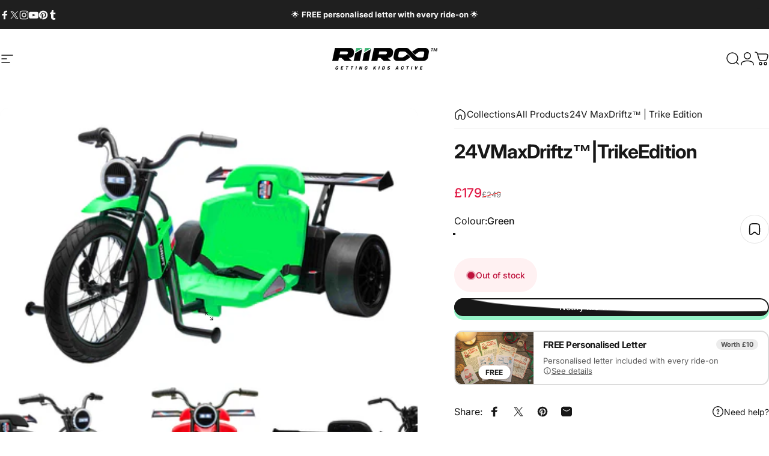

--- FILE ---
content_type: text/html; charset=UTF-8
request_url: https://player.vimeo.com/video/945758571?title=0&byline=0&portrait=0
body_size: 6491
content:
<!DOCTYPE html>
<html lang="en">
<head>
  <meta charset="utf-8">
  <meta name="viewport" content="width=device-width,initial-scale=1,user-scalable=yes">
  
  <link rel="canonical" href="https://player.vimeo.com/video/945758571">
  <meta name="googlebot" content="noindex,indexifembedded">
  
  
  <title>MaxDriftz Drift Trike -SX2338 on Vimeo</title>
  <style>
      body, html, .player, .fallback {
          overflow: hidden;
          width: 100%;
          height: 100%;
          margin: 0;
          padding: 0;
      }
      .fallback {
          
              background-color: transparent;
          
      }
      .player.loading { opacity: 0; }
      .fallback iframe {
          position: fixed;
          left: 0;
          top: 0;
          width: 100%;
          height: 100%;
      }
  </style>
  <link rel="modulepreload" href="https://f.vimeocdn.com/p/4.46.25/js/player.module.js" crossorigin="anonymous">
  <link rel="modulepreload" href="https://f.vimeocdn.com/p/4.46.25/js/vendor.module.js" crossorigin="anonymous">
  <link rel="preload" href="https://f.vimeocdn.com/p/4.46.25/css/player.css" as="style">
</head>

<body>


<div class="vp-placeholder">
    <style>
        .vp-placeholder,
        .vp-placeholder-thumb,
        .vp-placeholder-thumb::before,
        .vp-placeholder-thumb::after {
            position: absolute;
            top: 0;
            bottom: 0;
            left: 0;
            right: 0;
        }
        .vp-placeholder {
            visibility: hidden;
            width: 100%;
            max-height: 100%;
            height: calc(720 / 1280 * 100vw);
            max-width: calc(1280 / 720 * 100vh);
            margin: auto;
        }
        .vp-placeholder-carousel {
            display: none;
            background-color: #000;
            position: absolute;
            left: 0;
            right: 0;
            bottom: -60px;
            height: 60px;
        }
    </style>

    

    
        <style>
            .vp-placeholder-thumb {
                overflow: hidden;
                width: 100%;
                max-height: 100%;
                margin: auto;
            }
            .vp-placeholder-thumb::before,
            .vp-placeholder-thumb::after {
                content: "";
                display: block;
                filter: blur(7px);
                margin: 0;
                background: url(https://i.vimeocdn.com/video/1851376999-49d793dec50abebfe146334f15bd5805398511d2b135ebffddbf32dea883c3aa-d?mw=80&q=85) 50% 50% / contain no-repeat;
            }
            .vp-placeholder-thumb::before {
                 
                margin: -30px;
            }
        </style>
    

    <div class="vp-placeholder-thumb"></div>
    <div class="vp-placeholder-carousel"></div>
    <script>function placeholderInit(t,h,d,s,n,o){var i=t.querySelector(".vp-placeholder"),v=t.querySelector(".vp-placeholder-thumb");if(h){var p=function(){try{return window.self!==window.top}catch(a){return!0}}(),w=200,y=415,r=60;if(!p&&window.innerWidth>=w&&window.innerWidth<y){i.style.bottom=r+"px",i.style.maxHeight="calc(100vh - "+r+"px)",i.style.maxWidth="calc("+n+" / "+o+" * (100vh - "+r+"px))";var f=t.querySelector(".vp-placeholder-carousel");f.style.display="block"}}if(d){var e=new Image;e.onload=function(){var a=n/o,c=e.width/e.height;if(c<=.95*a||c>=1.05*a){var l=i.getBoundingClientRect(),g=l.right-l.left,b=l.bottom-l.top,m=window.innerWidth/g*100,x=window.innerHeight/b*100;v.style.height="calc("+e.height+" / "+e.width+" * "+m+"vw)",v.style.maxWidth="calc("+e.width+" / "+e.height+" * "+x+"vh)"}i.style.visibility="visible"},e.src=s}else i.style.visibility="visible"}
</script>
    <script>placeholderInit(document,  false ,  true , "https://i.vimeocdn.com/video/1851376999-49d793dec50abebfe146334f15bd5805398511d2b135ebffddbf32dea883c3aa-d?mw=80\u0026q=85",  1280 ,  720 );</script>
</div>

<div id="player" class="player"></div>
<script>window.playerConfig = {"cdn_url":"https://f.vimeocdn.com","vimeo_api_url":"api.vimeo.com","request":{"files":{"dash":{"cdns":{"akfire_interconnect_quic":{"avc_url":"https://vod-adaptive-ak.vimeocdn.com/exp=1769283558~acl=%2F99197b74-1d63-4b1c-8333-08c1605a4059%2Fpsid%3Defa90d5d34199563e7afd51525237971d017a6353adc3f888bdeadb2fadc218b%2F%2A~hmac=ffa8b957d82d6405bbec9749e968876349fa8f5897770e8b851fdf35ea1557d1/99197b74-1d63-4b1c-8333-08c1605a4059/psid=efa90d5d34199563e7afd51525237971d017a6353adc3f888bdeadb2fadc218b/v2/playlist/av/primary/prot/cXNyPTE/playlist.json?omit=av1-hevc\u0026pathsig=8c953e4f~FHuAKlk1XRFBz1oL8wUVIqcHx7HarpuFAWDh6kId-kw\u0026qsr=1\u0026r=dXM%3D\u0026rh=Wlxzl","origin":"gcs","url":"https://vod-adaptive-ak.vimeocdn.com/exp=1769283558~acl=%2F99197b74-1d63-4b1c-8333-08c1605a4059%2Fpsid%3Defa90d5d34199563e7afd51525237971d017a6353adc3f888bdeadb2fadc218b%2F%2A~hmac=ffa8b957d82d6405bbec9749e968876349fa8f5897770e8b851fdf35ea1557d1/99197b74-1d63-4b1c-8333-08c1605a4059/psid=efa90d5d34199563e7afd51525237971d017a6353adc3f888bdeadb2fadc218b/v2/playlist/av/primary/prot/cXNyPTE/playlist.json?pathsig=8c953e4f~FHuAKlk1XRFBz1oL8wUVIqcHx7HarpuFAWDh6kId-kw\u0026qsr=1\u0026r=dXM%3D\u0026rh=Wlxzl"},"fastly_skyfire":{"avc_url":"https://skyfire.vimeocdn.com/1769283558-0x770e693a6cc207936fc6b4cdfdd6f90cd4e78b2f/99197b74-1d63-4b1c-8333-08c1605a4059/psid=efa90d5d34199563e7afd51525237971d017a6353adc3f888bdeadb2fadc218b/v2/playlist/av/primary/prot/cXNyPTE/playlist.json?omit=av1-hevc\u0026pathsig=8c953e4f~FHuAKlk1XRFBz1oL8wUVIqcHx7HarpuFAWDh6kId-kw\u0026qsr=1\u0026r=dXM%3D\u0026rh=Wlxzl","origin":"gcs","url":"https://skyfire.vimeocdn.com/1769283558-0x770e693a6cc207936fc6b4cdfdd6f90cd4e78b2f/99197b74-1d63-4b1c-8333-08c1605a4059/psid=efa90d5d34199563e7afd51525237971d017a6353adc3f888bdeadb2fadc218b/v2/playlist/av/primary/prot/cXNyPTE/playlist.json?pathsig=8c953e4f~FHuAKlk1XRFBz1oL8wUVIqcHx7HarpuFAWDh6kId-kw\u0026qsr=1\u0026r=dXM%3D\u0026rh=Wlxzl"}},"default_cdn":"akfire_interconnect_quic","separate_av":true,"streams":[{"profile":"d0b41bac-2bf2-4310-8113-df764d486192","id":"b90cdd6e-28cf-4389-afc5-975a9c2cc81b","fps":30,"quality":"240p"},{"profile":"f3f6f5f0-2e6b-4e90-994e-842d1feeabc0","id":"cccbf6ec-2d01-4fda-8afe-7651919ef43b","fps":30,"quality":"720p"},{"profile":"c3347cdf-6c91-4ab3-8d56-737128e7a65f","id":"e46dd563-6877-4851-a35f-f4dd33fac141","fps":30,"quality":"360p"},{"profile":"f9e4a5d7-8043-4af3-b231-641ca735a130","id":"420f2824-3f36-4129-8408-088269c12b1a","fps":30,"quality":"540p"}],"streams_avc":[{"profile":"d0b41bac-2bf2-4310-8113-df764d486192","id":"b90cdd6e-28cf-4389-afc5-975a9c2cc81b","fps":30,"quality":"240p"},{"profile":"f3f6f5f0-2e6b-4e90-994e-842d1feeabc0","id":"cccbf6ec-2d01-4fda-8afe-7651919ef43b","fps":30,"quality":"720p"},{"profile":"c3347cdf-6c91-4ab3-8d56-737128e7a65f","id":"e46dd563-6877-4851-a35f-f4dd33fac141","fps":30,"quality":"360p"},{"profile":"f9e4a5d7-8043-4af3-b231-641ca735a130","id":"420f2824-3f36-4129-8408-088269c12b1a","fps":30,"quality":"540p"}]},"hls":{"cdns":{"akfire_interconnect_quic":{"avc_url":"https://vod-adaptive-ak.vimeocdn.com/exp=1769283558~acl=%2F99197b74-1d63-4b1c-8333-08c1605a4059%2Fpsid%3Defa90d5d34199563e7afd51525237971d017a6353adc3f888bdeadb2fadc218b%2F%2A~hmac=ffa8b957d82d6405bbec9749e968876349fa8f5897770e8b851fdf35ea1557d1/99197b74-1d63-4b1c-8333-08c1605a4059/psid=efa90d5d34199563e7afd51525237971d017a6353adc3f888bdeadb2fadc218b/v2/playlist/av/primary/prot/cXNyPTE/playlist.m3u8?locale=en\u0026omit=av1-hevc-opus\u0026pathsig=8c953e4f~vfa0O4QRifQv6-0GDz2O1BSDlVm9x2kq2rtwL08qA9Y\u0026qsr=1\u0026r=dXM%3D\u0026rh=Wlxzl\u0026sf=fmp4","origin":"gcs","url":"https://vod-adaptive-ak.vimeocdn.com/exp=1769283558~acl=%2F99197b74-1d63-4b1c-8333-08c1605a4059%2Fpsid%3Defa90d5d34199563e7afd51525237971d017a6353adc3f888bdeadb2fadc218b%2F%2A~hmac=ffa8b957d82d6405bbec9749e968876349fa8f5897770e8b851fdf35ea1557d1/99197b74-1d63-4b1c-8333-08c1605a4059/psid=efa90d5d34199563e7afd51525237971d017a6353adc3f888bdeadb2fadc218b/v2/playlist/av/primary/prot/cXNyPTE/playlist.m3u8?locale=en\u0026omit=opus\u0026pathsig=8c953e4f~vfa0O4QRifQv6-0GDz2O1BSDlVm9x2kq2rtwL08qA9Y\u0026qsr=1\u0026r=dXM%3D\u0026rh=Wlxzl\u0026sf=fmp4"},"fastly_skyfire":{"avc_url":"https://skyfire.vimeocdn.com/1769283558-0x770e693a6cc207936fc6b4cdfdd6f90cd4e78b2f/99197b74-1d63-4b1c-8333-08c1605a4059/psid=efa90d5d34199563e7afd51525237971d017a6353adc3f888bdeadb2fadc218b/v2/playlist/av/primary/prot/cXNyPTE/playlist.m3u8?locale=en\u0026omit=av1-hevc-opus\u0026pathsig=8c953e4f~vfa0O4QRifQv6-0GDz2O1BSDlVm9x2kq2rtwL08qA9Y\u0026qsr=1\u0026r=dXM%3D\u0026rh=Wlxzl\u0026sf=fmp4","origin":"gcs","url":"https://skyfire.vimeocdn.com/1769283558-0x770e693a6cc207936fc6b4cdfdd6f90cd4e78b2f/99197b74-1d63-4b1c-8333-08c1605a4059/psid=efa90d5d34199563e7afd51525237971d017a6353adc3f888bdeadb2fadc218b/v2/playlist/av/primary/prot/cXNyPTE/playlist.m3u8?locale=en\u0026omit=opus\u0026pathsig=8c953e4f~vfa0O4QRifQv6-0GDz2O1BSDlVm9x2kq2rtwL08qA9Y\u0026qsr=1\u0026r=dXM%3D\u0026rh=Wlxzl\u0026sf=fmp4"}},"default_cdn":"akfire_interconnect_quic","separate_av":true}},"file_codecs":{"av1":[],"avc":["b90cdd6e-28cf-4389-afc5-975a9c2cc81b","cccbf6ec-2d01-4fda-8afe-7651919ef43b","e46dd563-6877-4851-a35f-f4dd33fac141","420f2824-3f36-4129-8408-088269c12b1a"],"hevc":{"dvh1":[],"hdr":[],"sdr":[]}},"lang":"en","referrer":"https://riiroo.com/products/maxdriftz-high-performance-electric-trike-for-kids?variant=41447077281840","cookie_domain":".vimeo.com","signature":"7bb9976714dd7fe40c3b6ae81564c036","timestamp":1769279958,"expires":3600,"thumb_preview":{"url":"https://videoapi-sprites.vimeocdn.com/video-sprites/image/9dd4a39f-bb5c-4a6d-a98d-44364c0e6b10.0.jpeg?ClientID=sulu\u0026Expires=1769283538\u0026Signature=9ecb08830f7f186ecd4b23f02c0481af1685efe0","height":2640,"width":4686,"frame_height":240,"frame_width":426,"columns":11,"frames":120},"currency":"USD","session":"8571291ebbe7247ea48dd5fb80c60c28b4ba79dd1769279958","cookie":{"volume":1,"quality":null,"hd":0,"captions":null,"transcript":null,"captions_styles":{"color":null,"fontSize":null,"fontFamily":null,"fontOpacity":null,"bgOpacity":null,"windowColor":null,"windowOpacity":null,"bgColor":null,"edgeStyle":null},"audio_language":null,"audio_kind":null,"qoe_survey_vote":0},"build":{"backend":"31e9776","js":"4.46.25"},"urls":{"js":"https://f.vimeocdn.com/p/4.46.25/js/player.js","js_base":"https://f.vimeocdn.com/p/4.46.25/js","js_module":"https://f.vimeocdn.com/p/4.46.25/js/player.module.js","js_vendor_module":"https://f.vimeocdn.com/p/4.46.25/js/vendor.module.js","locales_js":{"de-DE":"https://f.vimeocdn.com/p/4.46.25/js/player.de-DE.js","en":"https://f.vimeocdn.com/p/4.46.25/js/player.js","es":"https://f.vimeocdn.com/p/4.46.25/js/player.es.js","fr-FR":"https://f.vimeocdn.com/p/4.46.25/js/player.fr-FR.js","ja-JP":"https://f.vimeocdn.com/p/4.46.25/js/player.ja-JP.js","ko-KR":"https://f.vimeocdn.com/p/4.46.25/js/player.ko-KR.js","pt-BR":"https://f.vimeocdn.com/p/4.46.25/js/player.pt-BR.js","zh-CN":"https://f.vimeocdn.com/p/4.46.25/js/player.zh-CN.js"},"ambisonics_js":"https://f.vimeocdn.com/p/external/ambisonics.min.js","barebone_js":"https://f.vimeocdn.com/p/4.46.25/js/barebone.js","chromeless_js":"https://f.vimeocdn.com/p/4.46.25/js/chromeless.js","three_js":"https://f.vimeocdn.com/p/external/three.rvimeo.min.js","vuid_js":"https://f.vimeocdn.com/js_opt/modules/utils/vuid.min.js","hive_sdk":"https://f.vimeocdn.com/p/external/hive-sdk.js","hive_interceptor":"https://f.vimeocdn.com/p/external/hive-interceptor.js","proxy":"https://player.vimeo.com/static/proxy.html","css":"https://f.vimeocdn.com/p/4.46.25/css/player.css","chromeless_css":"https://f.vimeocdn.com/p/4.46.25/css/chromeless.css","fresnel":"https://arclight.vimeo.com/add/player-stats","player_telemetry_url":"https://arclight.vimeo.com/player-events","telemetry_base":"https://lensflare.vimeo.com"},"flags":{"plays":1,"dnt":0,"autohide_controls":0,"preload_video":"metadata_on_hover","qoe_survey_forced":0,"ai_widget":0,"ecdn_delta_updates":0,"disable_mms":0,"check_clip_skipping_forward":0},"country":"US","client":{"ip":"18.119.121.139"},"ab_tests":{"cross_origin_texttracks":{"group":"variant","track":false,"data":null}},"atid":"1366704695.1769279958","ai_widget_signature":"165f6eb8c04fdf506e67eb98196792c5cd647f1b86f7d94e0da39c6dac46ba83_1769283558","config_refresh_url":"https://player.vimeo.com/video/945758571/config/request?atid=1366704695.1769279958\u0026expires=3600\u0026referrer=https%3A%2F%2Friiroo.com%2Fproducts%2Fmaxdriftz-high-performance-electric-trike-for-kids%3Fvariant%3D41447077281840\u0026session=8571291ebbe7247ea48dd5fb80c60c28b4ba79dd1769279958\u0026signature=7bb9976714dd7fe40c3b6ae81564c036\u0026time=1769279958\u0026v=1"},"player_url":"player.vimeo.com","video":{"id":945758571,"title":"MaxDriftz Drift Trike -SX2338","width":1280,"height":720,"duration":58,"url":"https://vimeo.com/945758571","share_url":"https://vimeo.com/945758571","embed_code":"\u003ciframe title=\"vimeo-player\" src=\"https://player.vimeo.com/video/945758571?h=a9eb31e37c\" width=\"640\" height=\"360\" frameborder=\"0\" referrerpolicy=\"strict-origin-when-cross-origin\" allow=\"autoplay; fullscreen; picture-in-picture; clipboard-write; encrypted-media; web-share\"   allowfullscreen\u003e\u003c/iframe\u003e","default_to_hd":0,"privacy":"anybody","embed_permission":"whitelist","thumbnail_url":"https://i.vimeocdn.com/video/1851376999-49d793dec50abebfe146334f15bd5805398511d2b135ebffddbf32dea883c3aa-d","owner":{"id":108992973,"name":"RiiRoo","img":"https://i.vimeocdn.com/portrait/62574734_60x60?subrect=115%2C90%2C2765%2C2740\u0026r=cover\u0026sig=00503e95f14d17025587f6de697736152949f57e8cf78922f25f42b41c5bdd1a\u0026v=1\u0026region=us","img_2x":"https://i.vimeocdn.com/portrait/62574734_60x60?subrect=115%2C90%2C2765%2C2740\u0026r=cover\u0026sig=00503e95f14d17025587f6de697736152949f57e8cf78922f25f42b41c5bdd1a\u0026v=1\u0026region=us","url":"https://vimeo.com/user108992973","account_type":"business"},"spatial":0,"live_event":null,"version":{"current":null,"available":[{"id":873305485,"file_id":3749912897,"is_current":true}]},"unlisted_hash":null,"rating":{"id":6},"fps":30,"channel_layout":"stereo","ai":0,"locale":"en"},"user":{"id":0,"team_id":0,"team_origin_user_id":0,"account_type":"none","liked":0,"watch_later":0,"owner":0,"mod":0,"logged_in":0,"private_mode_enabled":0,"vimeo_api_client_token":"eyJhbGciOiJIUzI1NiIsInR5cCI6IkpXVCJ9.eyJzZXNzaW9uX2lkIjoiODU3MTI5MWViYmU3MjQ3ZWE0OGRkNWZiODBjNjBjMjhiNGJhNzlkZDE3NjkyNzk5NTgiLCJleHAiOjE3NjkyODM1NTgsImFwcF9pZCI6MTE4MzU5LCJzY29wZXMiOiJwdWJsaWMgc3RhdHMifQ.OF-XP0zE_7FjtCmKhDx06n6gQS_wYhpVS-lU4cTzElI"},"view":1,"vimeo_url":"vimeo.com","embed":{"audio_track":"","autoplay":0,"autopause":1,"dnt":0,"editor":0,"keyboard":1,"log_plays":1,"loop":0,"muted":0,"on_site":0,"texttrack":"","transparent":1,"outro":"videos","playsinline":1,"quality":null,"player_id":"","api":null,"app_id":"","color":"3db878","color_one":"000000","color_two":"3db878","color_three":"ffffff","color_four":"000000","context":"embed.main","settings":{"auto_pip":1,"badge":0,"byline":0,"collections":0,"color":0,"force_color_one":0,"force_color_two":0,"force_color_three":0,"force_color_four":0,"embed":0,"fullscreen":1,"like":0,"logo":0,"custom_logo":{"img":"https://i.vimeocdn.com/player/399113?sig=cadd4bed61e71d50d3202c2e1e42972264e00f1277a8c319546b523dc83e2342\u0026v=1","url":"","sticky":0,"width":90,"height":90},"playbar":1,"portrait":0,"pip":1,"share":1,"spatial_compass":0,"spatial_label":0,"speed":1,"title":0,"volume":1,"watch_later":0,"watch_full_video":1,"controls":1,"airplay":1,"audio_tracks":1,"chapters":1,"chromecast":1,"cc":1,"transcript":1,"quality":1,"play_button_position":0,"ask_ai":0,"skipping_forward":1,"debug_payload_collection_policy":"default"},"create_interactive":{"has_create_interactive":false,"viddata_url":""},"min_quality":null,"max_quality":null,"initial_quality":null,"prefer_mms":1}}</script>
<script>const fullscreenSupported="exitFullscreen"in document||"webkitExitFullscreen"in document||"webkitCancelFullScreen"in document||"mozCancelFullScreen"in document||"msExitFullscreen"in document||"webkitEnterFullScreen"in document.createElement("video");var isIE=checkIE(window.navigator.userAgent),incompatibleBrowser=!fullscreenSupported||isIE;window.noModuleLoading=!1,window.dynamicImportSupported=!1,window.cssLayersSupported=typeof CSSLayerBlockRule<"u",window.isInIFrame=function(){try{return window.self!==window.top}catch(e){return!0}}(),!window.isInIFrame&&/twitter/i.test(navigator.userAgent)&&window.playerConfig.video.url&&(window.location=window.playerConfig.video.url),window.playerConfig.request.lang&&document.documentElement.setAttribute("lang",window.playerConfig.request.lang),window.loadScript=function(e){var n=document.getElementsByTagName("script")[0];n&&n.parentNode?n.parentNode.insertBefore(e,n):document.head.appendChild(e)},window.loadVUID=function(){if(!window.playerConfig.request.flags.dnt&&!window.playerConfig.embed.dnt){window._vuid=[["pid",window.playerConfig.request.session]];var e=document.createElement("script");e.async=!0,e.src=window.playerConfig.request.urls.vuid_js,window.loadScript(e)}},window.loadCSS=function(e,n){var i={cssDone:!1,startTime:new Date().getTime(),link:e.createElement("link")};return i.link.rel="stylesheet",i.link.href=n,e.getElementsByTagName("head")[0].appendChild(i.link),i.link.onload=function(){i.cssDone=!0},i},window.loadLegacyJS=function(e,n){if(incompatibleBrowser){var i=e.querySelector(".vp-placeholder");i&&i.parentNode&&i.parentNode.removeChild(i);let a=`/video/${window.playerConfig.video.id}/fallback`;window.playerConfig.request.referrer&&(a+=`?referrer=${window.playerConfig.request.referrer}`),n.innerHTML=`<div class="fallback"><iframe title="unsupported message" src="${a}" frameborder="0"></iframe></div>`}else{n.className="player loading";var t=window.loadCSS(e,window.playerConfig.request.urls.css),r=e.createElement("script"),o=!1;r.src=window.playerConfig.request.urls.js,window.loadScript(r),r["onreadystatechange"in r?"onreadystatechange":"onload"]=function(){!o&&(!this.readyState||this.readyState==="loaded"||this.readyState==="complete")&&(o=!0,playerObject=new VimeoPlayer(n,window.playerConfig,t.cssDone||{link:t.link,startTime:t.startTime}))},window.loadVUID()}};function checkIE(e){e=e&&e.toLowerCase?e.toLowerCase():"";function n(r){return r=r.toLowerCase(),new RegExp(r).test(e);return browserRegEx}var i=n("msie")?parseFloat(e.replace(/^.*msie (\d+).*$/,"$1")):!1,t=n("trident")?parseFloat(e.replace(/^.*trident\/(\d+)\.(\d+).*$/,"$1.$2"))+4:!1;return i||t}
</script>
<script nomodule>
  window.noModuleLoading = true;
  var playerEl = document.getElementById('player');
  window.loadLegacyJS(document, playerEl);
</script>
<script type="module">try{import("").catch(()=>{})}catch(t){}window.dynamicImportSupported=!0;
</script>
<script type="module">if(!window.dynamicImportSupported||!window.cssLayersSupported){if(!window.noModuleLoading){window.noModuleLoading=!0;var playerEl=document.getElementById("player");window.loadLegacyJS(document,playerEl)}var moduleScriptLoader=document.getElementById("js-module-block");moduleScriptLoader&&moduleScriptLoader.parentElement.removeChild(moduleScriptLoader)}
</script>
<script type="module" id="js-module-block">if(!window.noModuleLoading&&window.dynamicImportSupported&&window.cssLayersSupported){const n=document.getElementById("player"),e=window.loadCSS(document,window.playerConfig.request.urls.css);import(window.playerConfig.request.urls.js_module).then(function(o){new o.VimeoPlayer(n,window.playerConfig,e.cssDone||{link:e.link,startTime:e.startTime}),window.loadVUID()}).catch(function(o){throw/TypeError:[A-z ]+import[A-z ]+module/gi.test(o)&&window.loadLegacyJS(document,n),o})}
</script>

<script type="application/ld+json">{"embedUrl":"https://player.vimeo.com/video/945758571?h=a9eb31e37c","thumbnailUrl":"https://i.vimeocdn.com/video/1851376999-49d793dec50abebfe146334f15bd5805398511d2b135ebffddbf32dea883c3aa-d?f=webp","name":"MaxDriftz Drift Trike -SX2338","description":"This is \"MaxDriftz Drift Trike -SX2338\" by \"RiiRoo\" on Vimeo, the home for high quality videos and the people who love them.","duration":"PT58S","uploadDate":"2024-05-13T07:32:15-04:00","@context":"https://schema.org/","@type":"VideoObject"}</script>

</body>
</html>


--- FILE ---
content_type: text/css
request_url: https://riiroo.com/cdn/shop/t/78/assets/product-linking-manager.css?v=145469075593453161511764188262
body_size: 832
content:
.cart-item-options{display:flex;flex-direction:column;gap:var(--sp-3, 1rem)}.cart-item-card{position:relative;border:2px solid rgb(var(--color-border-default));border-radius:var(--rounded-card, 8px);overflow:hidden;transition:all .2s ease;background:linear-gradient(135deg,rgb(var(--color-foreground) / .03),rgb(var(--color-foreground) / .01));cursor:pointer}.cart-item-card:hover{border-color:rgb(var(--color-button-background));box-shadow:0 4px 6px -1px #0000004d;transform:translateY(-2px);background:linear-gradient(135deg,rgb(var(--color-foreground) / .06),rgb(var(--color-foreground) / .03))}.cart-item-card.selected{border-color:rgb(var(--color-button-background));background:linear-gradient(135deg,rgb(var(--color-button-background) / .12),rgb(var(--color-button-background) / .06));box-shadow:0 4px 12px rgb(var(--color-button-background) / .25)}.cart-item-card__content{display:flex;align-items:center;gap:var(--sp-3, 1rem);padding:var(--sp-3, 1rem);position:relative}.cart-item-card__checkbox{width:24px;height:24px;border:2px solid rgb(var(--color-border-default));border-radius:6px;display:flex;align-items:center;justify-content:center;flex-shrink:0;background-color:rgb(var(--color-background));transition:all .2s ease}.cart-item-card.selected .cart-item-card__checkbox{border-color:rgb(var(--color-button-background));background-color:rgb(var(--color-button-background))}.cart-item-card__checkbox-icon{color:rgb(var(--color-button-text));font-size:14px;font-weight:700;line-height:1}.cart-item-card__image{width:64px;height:64px;flex-shrink:0;border-radius:4px;overflow:hidden;background-color:rgb(var(--color-background))}.cart-item-card__image img{width:100%;height:100%;object-fit:contain;background-color:rgb(var(--color-background))}.cart-item-card__details{flex:1;min-width:0}.cart-item-card__title{margin:0 0 var(--sp-1, .25rem) 0;font-size:var(--text-base, .95rem);font-weight:600;color:rgb(var(--color-drawer-text));line-height:1.3}.cart-item-card__variant{margin:0 0 var(--sp-2, .5rem) 0;font-size:var(--text-sm, .875rem);color:rgb(var(--color-drawer-text) / .7)}.cart-item-card__badge{display:inline-block;margin:0}.badge{display:inline-block;padding:var(--sp-1, .25rem) var(--sp-3, .75rem);font-size:var(--text-xs, .75rem);font-weight:500;border-radius:var(--rounded-full, 9999px)}.badge--success{background-color:rgb(var(--color-success) / .1);color:rgb(var(--color-success))}.cart-item-card--new{border-style:dashed}.cart-item-card__header{cursor:pointer;transition:background-color .2s ease}.cart-item-card__header:hover{background-color:rgb(var(--color-drawer-text) / .02)}.cart-item-card__chevron{margin-left:auto;flex-shrink:0;color:rgb(var(--color-drawer-text) / .5);transition:transform .3s ease,color .2s ease}.cart-item-card__header:hover .cart-item-card__chevron{color:rgb(var(--color-drawer-text))}.new-item-icon{width:64px;height:64px;display:flex;align-items:center;justify-content:center;background-color:rgb(var(--color-drawer-text) / .05);border-radius:var(--rounded-button, 6px);color:rgb(var(--color-button-background));flex-shrink:0}.cart-item-card--new:hover .new-item-icon{background-color:rgb(var(--color-button-background) / .1)}.cart-item-card__expandable{overflow:hidden;transition:all .3s ease;border-top:1px solid rgb(var(--color-border-default));background:linear-gradient(135deg,rgb(var(--color-foreground) / .04),rgb(var(--color-foreground) / .02))}.cart-item-card__two-column{display:grid;grid-template-columns:180px 1fr;gap:var(--sp-5, 2rem);padding:var(--sp-4, 1.5rem)}@media (max-width: 640px){.cart-item-card__two-column{grid-template-columns:1fr;gap:var(--sp-4, 1.5rem)}}.cart-item-card__product-column{display:flex;flex-direction:column;align-items:center;gap:var(--sp-3, 1rem)}.cart-item-card__product-image{width:100%;max-width:180px;height:auto;border-radius:var(--rounded-card, 8px);box-shadow:0 2px 8px rgb(var(--color-drawer-text) / .1)}.cart-item-card__product-name{margin:0;font-size:var(--text-sm, .875rem);font-weight:600;color:rgb(var(--color-drawer-text));text-align:center;line-height:1.4}.cart-item-card__options-column{flex:1}.variant-option{margin-bottom:var(--sp-4, 1.5rem)}.variant-option__label{display:block;margin-bottom:var(--sp-3, .75rem);font-size:var(--text-base, 1rem);font-weight:600;color:rgb(var(--color-drawer-text))}.colour-swatches-grid{display:grid;grid-template-columns:repeat(auto-fill,minmax(100px,1fr));gap:var(--sp-2, .5rem);width:100%}@media (max-width: 768px){.colour-swatches-grid{grid-template-columns:repeat(auto-fill,minmax(90px,1fr))}}@media (max-width: 640px){.colour-swatches-grid{grid-template-columns:repeat(3,1fr);gap:var(--sp-2, .5rem)}}.swatch-card{position:relative;display:flex;flex-direction:column;align-items:center;justify-content:center;gap:var(--sp-2, .5rem);padding:var(--sp-3, .75rem) var(--sp-2, .5rem);border:2px solid rgb(var(--color-border-default));border-radius:var(--rounded-card, 8px);cursor:pointer;transition:all .2s ease;background:linear-gradient(135deg,rgb(var(--color-foreground) / .03),rgb(var(--color-foreground) / .01));min-height:100px;aspect-ratio:1 / 1}@media (max-width: 640px){.swatch-card{padding:var(--sp-2, .5rem) var(--sp-1, .25rem);gap:var(--sp-1, .25rem);min-height:70px}.swatch-card__colour{width:28px!important;height:28px!important}.swatch-card__label{font-size:.65rem!important;line-height:1.2}.swatch-card__checkbox{width:18px!important;height:18px!important;top:4px;left:4px}.swatch-card__checkbox-icon{font-size:11px!important}}.swatch-card:hover{border-color:rgb(var(--color-button-background));background:linear-gradient(135deg,rgb(var(--color-foreground) / .06),rgb(var(--color-foreground) / .03));transform:translateY(-2px);box-shadow:0 4px 8px #0000004d}.swatch-card.selected{border-color:rgb(var(--color-button-background));background:linear-gradient(135deg,rgb(var(--color-button-background) / .12),rgb(var(--color-button-background) / .06));box-shadow:0 4px 12px rgb(var(--color-button-background) / .25)}.swatch-card__checkbox{position:absolute;top:8px;left:8px;width:24px;height:24px;border:2px solid rgb(var(--color-border-default));border-radius:6px;display:flex;align-items:center;justify-content:center;background-color:rgb(var(--color-background));transition:all .2s ease;z-index:2}.swatch-card.selected .swatch-card__checkbox{border-color:rgb(var(--color-button-background));background-color:rgb(var(--color-button-background))}.swatch-card__checkbox-icon{color:rgb(var(--color-button-text));font-size:14px;font-weight:700;line-height:1}.swatch-card__colour{width:40px;height:40px;border-radius:50%;border:2px solid rgb(var(--color-border-default));box-shadow:inset 0 1px 3px #0003;position:relative;z-index:1;flex-shrink:0}.swatch-card__label{font-size:var(--text-xs, .75rem);font-weight:600;color:rgb(var(--color-drawer-text));text-align:center;line-height:1.3;word-break:break-word}.variant-option__select{width:100%;padding:var(--sp-3, .75rem);border:2px solid rgb(var(--color-border-default));border-radius:var(--rounded-card, 8px);font-size:var(--text-base, 1rem);color:rgb(var(--color-drawer-text));background:linear-gradient(135deg,rgb(var(--color-foreground) / .03),rgb(var(--color-foreground) / .01));cursor:pointer;transition:border-color .2s ease;font-family:var(--font-body-family)}.variant-option__select:hover{border-color:rgb(var(--color-button-background))}.variant-option__select:focus{outline:none;border-color:rgb(var(--color-button-background));box-shadow:0 0 0 3px rgb(var(--color-button-background) / .1)}.cart-item-card:focus-visible,.swatch-card:focus-visible{outline:2px solid rgb(var(--color-keyboard-focus));outline-offset:2px}@media (prefers-reduced-motion: reduce){.cart-item-card,.swatch-card,.cart-item-card__checkbox,.swatch-card__checkbox,.cart-item-card__chevron{transition:none!important;animation:none!important}}
/*# sourceMappingURL=/cdn/shop/t/78/assets/product-linking-manager.css.map?v=145469075593453161511764188262 */


--- FILE ---
content_type: text/css
request_url: https://riiroo.com/cdn/shop/t/78/assets/bundle-tier-progress.css?v=23156790629611460141764188262?v=1769279947
body_size: 1387
content:
:root{--tier1-gradient: linear-gradient(135deg, #f5f7fa 0%, #c3cfe2 100%);--tier1-border: #cbd5e1;--tier1-text: #64748b;--tier1-icon-color: #94a3b8;--tier2-gradient: linear-gradient(135deg, #667eea 0%, #764ba2 100%);--tier2-gradient-muted: linear-gradient(135deg, rgba(102, 126, 234, .85) 0%, rgba(118, 75, 162, .85) 100%);--tier2-border: #667eea;--tier2-text: #4c51bf;--tier2-icon-color: #667eea;--tier3-gradient: linear-gradient(135deg, #f093fb 0%, #f5576c 100%);--tier3-gradient-muted: linear-gradient(135deg, rgba(240, 147, 251, .8) 0%, rgba(245, 87, 108, .8) 100%);--tier3-border: #f093fb;--tier3-text: #be185d;--tier3-icon-color: #ec4899;--success: #10b981;--warning: #f59e0b;--error: #ef4444;--info: #3b82f6;--progress-bg: #e2e8f0;--progress-fill: linear-gradient(90deg, #667eea 0%, #764ba2 100%);--progress-text: #64748b;--gray-50: #f9fafb;--gray-100: #f3f4f6;--gray-200: #e5e7eb;--gray-300: #d1d5db;--gray-400: #9ca3af;--gray-500: #6b7280;--gray-600: #4b5563;--gray-700: #374151;--gray-800: #1f2937;--gray-900: #111827}.icon{display:inline-block;width:1em;height:1em;stroke-width:1.5}.icon-sm{width:16px;height:16px}.icon-md{width:20px;height:20px}.icon-lg{width:24px;height:24px}.icon-xl{width:32px;height:32px}.icon-gift-outline,.icon-gift-solid{color:var(--tier2-icon-color)}.icon-shield-check{color:var(--tier3-icon-color)}.icon-check-circle{color:var(--success)}.icon-star{color:#fbbf24}.addon-icon{width:28px;height:28px;color:var(--tier2-icon-color)}.feature-item .icon{color:var(--success)}.package-badge .icon{color:currentColor}.package-card{border:2px solid transparent;border-radius:12px;padding:24px;position:relative;transition:all .2s ease;background:#fff}.package-card:hover{transform:translateY(-2px);box-shadow:0 8px 16px #0000001a}.package-card.tier-basic,.package-card.tier-premium{background:#fff;border-color:#e5e7eb}.package-card.tier-premium.package-card--highlighted{border-width:2px;border-color:#3b82f6;box-shadow:0 1px 3px #0000001a}.package-card.tier-elite{background:#fff;border-color:#e5e7eb}.package-popular-badge{position:absolute;top:12px;right:12px;background:#f3f4f6;color:#374151;padding:4px 10px;border-radius:4px;font-size:10px;font-weight:500;text-transform:uppercase;letter-spacing:.5px;display:flex;align-items:center;gap:4px}.package-popular-badge .icon{width:12px;height:12px;display:none}.package-badge{display:inline-flex;align-items:center;gap:6px;padding:4px 10px;border-radius:4px;font-size:10px;font-weight:500;text-transform:uppercase;letter-spacing:.3px;margin-bottom:12px}.package-badge--success,.package-badge--primary,.package-badge--accent{background:#f3f4f6;color:#6b7280;border:1px solid #e5e7eb}.package-badge .icon{width:14px;height:14px;display:none}.package-title{font-size:20px;font-weight:600;color:var(--gray-900);margin-bottom:8px;line-height:1.2}.package-description{font-size:14px;color:var(--gray-600);line-height:1.5;margin-bottom:16px}.package-price-info{display:flex;align-items:center;gap:12px;margin-bottom:16px}.package-price-range{font-size:18px;font-weight:700;color:var(--gray-900)}.package-savings{font-size:13px;font-weight:600;color:#059669;background:transparent;padding:0;border-radius:0}.package-features{margin-bottom:20px}.feature-item{display:flex;align-items:flex-start;gap:8px;margin-bottom:8px;font-size:13px;color:var(--gray-700)}.feature-item .icon{width:16px;height:16px;flex-shrink:0;margin-top:2px;color:#9ca3af}.tier-progress-indicators{display:flex;gap:8px;align-items:center}.tier-progress-icon{width:28px;height:28px}.tier-circle{fill:none;stroke-width:3;transition:all .3s ease;opacity:.3}.tier-circle.active{opacity:1}.tier-circle--basic{stroke:var(--tier1-border)}.tier-circle--basic.active{fill:var(--tier1-gradient);stroke:var(--tier1-icon-color)}.tier-circle--premium{stroke:var(--tier2-border)}.tier-circle--premium.active{fill:url(#tier2-gradient);stroke:var(--tier2-icon-color);stroke-width:4}.tier-circle--elite{stroke:var(--tier3-border)}.tier-circle--elite.active{fill:url(#tier3-gradient);stroke:var(--tier3-icon-color);stroke-width:4}.tier-progress-bar{background:#fff;border-radius:12px;padding:1.5rem;margin-bottom:1.5rem;border:1px solid #e5e7eb}.tier-progress-bar__header{display:flex;align-items:center;justify-content:space-between;margin-bottom:1rem}.tier-progress-bar__current{display:flex;align-items:center;gap:.5rem}.tier-progress-bar__label{font-size:.875rem;font-weight:600;color:#6b7280}.tier-progress-bar__discount{background:#dcfce7;color:#166534;padding:.25rem .75rem;border-radius:9999px;font-size:.75rem;font-weight:700}.tier-progress-bar__stats{display:flex;justify-content:space-between;align-items:center;margin-top:.5rem;font-size:.875rem}.tier-progress-bar__stats span:first-child{color:#6b7280;font-weight:500}.tier-progress-bar__next{color:#3b82f6;font-weight:600}.tier-progress-bar__max{text-align:center;padding:1rem;background:linear-gradient(135deg,#fef3c7,#fde68a);border-radius:8px;font-weight:600;color:#78350f}.tier-badge{display:inline-flex;align-items:center;gap:6px;padding:6px 14px;border-radius:20px;font-size:11px;font-weight:600;text-transform:uppercase;letter-spacing:.06em}.tier-badge--basic{background:var(--tier1-gradient);color:var(--tier1-text);border:1px solid var(--tier1-border)}.tier-badge--premium{background:var(--tier2-gradient-muted);color:#fff;border:1px solid var(--tier2-border)}.tier-badge--elite{background:var(--tier3-gradient-muted);color:#fff;border:1px solid var(--tier3-border)}.tier-progress-bar__track{position:relative;height:8px;background-color:#e5e7eb;border-radius:9999px;overflow:hidden;margin:1rem 0}.tier-progress-bar__fill{height:100%;background:linear-gradient(90deg,rgb(var(--color-base-button)),rgb(var(--color-base-button) / .7));border-radius:9999px;transition:width .6s cubic-bezier(.4,0,.2,1);position:relative}.tier-progress-bar__fill[data-tier=elite]{background:linear-gradient(90deg,#fbbf24,#f59e0b)}.tier-progress-bar__fill{transition:all .3s ease}.tier-progress-bar__fill:hover{transform:scaleX(1.01)}.tier-celebration{animation:fadeInScale .3s cubic-bezier(.34,1.56,.64,1)}@keyframes fadeInScale{0%{opacity:0;transform:scale(.95)}to{opacity:1;transform:scale(1)}}.package-card{transition:all .2s ease}.package-card:hover{transform:translateY(-2px)}.bundle-category{margin-bottom:1.5rem}.bundle-category h3{font-size:1rem;font-weight:600;margin-bottom:.75rem;color:#111827}.bundle-addon-card{border:2px solid #e5e7eb;border-radius:8px;padding:1rem;transition:all .2s ease;background:#fff}.bundle-addon-card:hover{border-color:#d1d5db}.bundle-addon-card.border-primary{border-color:rgb(var(--color-base-button));background-color:rgb(var(--color-base-button) / .05)}.bundle-addon-card .tier-badge{font-size:.65rem;padding:.125rem .5rem}.bundle-addon-checkbox{width:1.25rem;height:1.25rem;border-radius:.25rem;border:2px solid #d1d5db;cursor:pointer;flex-shrink:0}.bundle-addon-checkbox:checked{background-color:rgb(var(--color-base-button));border-color:rgb(var(--color-base-button))}#bundle-price-summary{background:#f9fafb;border-radius:8px;padding:1rem}#bundle-price-summary .border-t{border-top:1px solid #e5e7eb}.tier-celebration{position:fixed;top:0;left:0;right:0;bottom:0;background-color:#000000bf;display:flex;align-items:center;justify-content:center;z-index:9999;animation:fadeIn .3s ease-in}.tier-celebration>div{background:#fff;padding:2rem;border-radius:16px;text-align:center;max-width:400px;margin:0 1rem;animation:fadeInScale .3s cubic-bezier(.34,1.56,.64,1)}.tier-celebration .celebration-icon{width:64px;height:64px;margin:0 auto 1rem;color:var(--tier2-icon-color)}.tier-celebration .text-2xl{font-size:1.5rem;font-weight:700;color:var(--tier2-text);margin-bottom:.5rem}.tier-celebration .text-lg{font-size:1.125rem;color:var(--gray-600);margin-bottom:1rem}@keyframes fadeIn{0%{opacity:0}to{opacity:1}}.text-opacity{color:#6b7280}.text-success{color:#059669}.text-primary{color:rgb(var(--color-base-button))}.font-semibold{font-weight:600}.font-bold{font-weight:700}.bg-primary-light{background-color:rgb(var(--color-base-button) / .05)}@media (max-width: 768px){.package-card{padding:20px}.package-title{font-size:18px}.package-description{font-size:13px}.tier-progress-icon{width:24px;height:24px}.package-badge{font-size:10px;padding:3px 10px}.tier-progress-bar{padding:1rem}.bundle-addon-card{padding:.75rem}.tier-celebration>div{padding:1.5rem}.tier-celebration .celebration-icon{width:48px;height:48px}}
/*# sourceMappingURL=/cdn/shop/t/78/assets/bundle-tier-progress.css.map?v=23156790629611460141764188262%3Fv%3D1769279947 */


--- FILE ---
content_type: text/css
request_url: https://riiroo.com/cdn/shop/t/78/assets/bundle-drawer.css?v=166492201905693093001764188262?v=1769279947
body_size: 4824
content:
#BundleDrawer .drawer__scrollable,#BundleDrawer .drawer__content{scroll-snap-type:none!important;scroll-behavior:auto!important}#BundleDrawer .drawer__scrollable{padding-left:0!important;padding-right:0!important}@media screen and (min-width: 1024px){#BundleDrawer .drawer__scrollable{padding-left:0!important;padding-right:0!important}}@media screen and (min-width: 1536px){#BundleDrawer .drawer__scrollable{padding-left:0!important;padding-right:0!important}}#BundleDrawer .parent-product-info,#BundleDrawer .skip-bundle-option,#BundleDrawer .package-selection-header,#BundleDrawer .package-selection-grid{padding-left:var(--sp-5);padding-right:var(--sp-5)}@media (max-width: 639px){#BundleDrawer .parent-product-info,#BundleDrawer .skip-bundle-option,#BundleDrawer .package-selection-header,#BundleDrawer .package-selection-grid{padding-left:var(--sp-3);padding-right:var(--sp-3)}.package-card{padding:var(--sp-4)}}.bundle-screen{display:flex;flex-direction:column;height:100%;background-color:rgb(var(--color-drawer-background));color:rgb(var(--color-drawer-text))}.bundle-screen__header{display:flex;align-items:center;justify-content:space-between;padding:var(--sp-4) var(--sp-5);border-bottom:1px solid rgb(var(--color-drawer-text) / .1);flex-shrink:0}.bundle-screen__title{font-family:var(--font-heading-family);font-weight:var(--font-heading-weight);font-size:var(--text-xl);margin:0}.bundle-screen__content{flex:1;overflow-y:auto;padding:var(--sp-5);-webkit-overflow-scrolling:touch}.bundle-screen__footer{padding:var(--sp-5);border-top:1px solid rgb(var(--color-drawer-text) / .1);flex-shrink:0;background-color:rgb(var(--color-drawer-background))}#bundle-step-counter{padding:var(--sp-4) var(--sp-5);border-top:1px solid rgb(var(--color-drawer-text) / .1);background-color:rgb(var(--color-drawer-background));flex-shrink:0}.drawer__footer{padding:var(--sp-5) var(--sp-5) var(--sp-4);border-top:1px solid rgb(var(--color-drawer-text) / .1);background-color:rgb(var(--color-drawer-background));flex-shrink:0}#bundle-pricing{padding:0;border-bottom:1px solid rgb(var(--color-drawer-border))}.drawer__footer-pricing{padding:var(--sp-4);margin-bottom:0;background-color:rgb(var(--color-drawer-text) / .02);border-radius:var(--rounded-card);border:1px solid rgb(var(--color-drawer-text) / .08)}.drawer__footer-pricing.compact{padding-bottom:0;margin-bottom:var(--sp-3);border-bottom:none}.drawer__footer-buttons{display:flex;align-items:center;justify-content:space-between;gap:var(--sp-4);width:100%;margin:0;padding:0}.drawer__footer-buttons>*{margin:0}.pricing-total-row{cursor:pointer;transition:all .2s ease}.pricing-toggle__icon{transition:transform .2s ease;color:rgb(var(--color-drawer-text) / .5);display:none}.pricing-total-row.expanded .pricing-toggle__icon{transform:rotate(180deg)}.pricing-savings-badge{transition:opacity .2s ease,max-height .2s ease;opacity:1;max-height:20px}.pricing-total-row.expanded .pricing-savings-badge{opacity:0;max-height:0;overflow:hidden}.pricing-breakdown-details{transition:max-height .3s ease,opacity .3s ease,padding-top .3s ease,padding-bottom .3s ease;overflow:hidden;max-height:0;opacity:0;padding-top:0;padding-bottom:0}.pricing-breakdown-details.expanded{max-height:500px;opacity:1;padding-top:var(--sp-3);padding-bottom:var(--sp-3);border-top:1px solid rgb(var(--color-drawer-text) / .15)}@media (min-width: 640px){.drawer__footer-pricing{display:flex;flex-direction:column}.pricing-total-row{cursor:default;pointer-events:none;order:2;border-top:1px solid rgb(var(--color-drawer-text) / .15);padding-top:var(--sp-3)}.pricing-breakdown-details{display:block!important;max-height:none!important;opacity:1!important;padding-top:0!important;border-top:none!important;order:1}.pricing-toggle__icon,.pricing-savings-badge{display:none!important}}.packages-grid{display:grid;grid-template-columns:1fr;gap:var(--sp-4);margin-bottom:var(--sp-5)}@media (min-width: 640px){.packages-grid{grid-template-columns:repeat(2,1fr)}}.package-card{position:relative;display:flex;flex-direction:column;padding:var(--sp-5);border:2px solid rgb(var(--color-drawer-text) / .15);border-radius:var(--rounded-card);background-color:rgb(var(--color-drawer-background));cursor:pointer;transition:all .2s ease;box-sizing:border-box;width:100%;max-width:100%;overflow:hidden}.package-card:hover{transform:translateY(-2px);border-color:rgb(var(--color-drawer-button-background));box-shadow:0 var(--sp-1) var(--sp-3) rgb(var(--color-drawer-text) / .1)}.package-card--highlighted{border-color:rgb(var(--color-drawer-text) / .15)!important;background-color:rgb(var(--color-drawer-background))!important;box-shadow:none!important}.package-card--highlighted:hover{transform:translateY(-2px);border-color:rgb(var(--color-drawer-button-background));box-shadow:0 var(--sp-1) var(--sp-3) rgb(var(--color-drawer-text) / .1)}.package-card:before{content:"";position:absolute;top:var(--sp-4);right:var(--sp-4);width:20px;height:20px;background:rgb(var(--color-drawer-background));border:2px solid rgb(var(--color-drawer-text) / .3);border-radius:50%;z-index:5;transition:all .2s ease}.package-card--selected{outline:none}.package-card--selected:before{background:rgb(var(--color-drawer-button-background));border-color:rgb(var(--color-drawer-button-background))}.package-card--selected:after{content:"\2713";position:absolute;top:var(--sp-4);right:var(--sp-4);width:20px;height:20px;display:flex;align-items:center;justify-content:center;color:rgb(var(--color-drawer-button-text));font-size:12px;font-weight:700;z-index:6}.package-card:focus-visible{outline:2px solid rgb(var(--color-drawer-button-background));outline-offset:2px}.package-card__badge{position:absolute;top:var(--sp-3);right:var(--sp-3);padding:var(--sp-1) var(--sp-3);background:linear-gradient(135deg,rgb(var(--color-drawer-button-background)),rgb(var(--color-drawer-button-background) / .8));color:rgb(var(--color-drawer-button-text));font-size:var(--text-xs);font-weight:600;border-radius:var(--rounded-button);text-transform:uppercase;letter-spacing:.05em}.package-card__name{font-family:var(--font-heading-family);font-size:var(--text-lg);font-weight:600;margin:0 0 var(--sp-2) 0;color:rgb(var(--color-drawer-text))}.package-card__price{font-size:var(--text-2xl);font-weight:700;color:rgb(var(--color-drawer-button-background));margin-bottom:var(--sp-3)}.package-card__price-subtext{font-size:var(--text-sm);color:rgb(var(--color-drawer-text) / .6);font-weight:400;margin-left:var(--sp-1)}.package-card__features{list-style:none;padding:0;margin:var(--sp-4) 0 0 0;flex-grow:1}.package-card__feature{display:flex;align-items:flex-start;gap:var(--sp-2);margin-bottom:var(--sp-2);font-size:var(--text-sm);color:rgb(var(--color-drawer-text) / .8)}.package-card__feature-icon{flex-shrink:0;width:var(--sp-4);height:var(--sp-4);margin-top:var(--sp-0d5);color:rgb(var(--color-drawer-button-background))}.parent-product-info{display:flex;align-items:center;gap:var(--sp-4);padding:var(--sp-4);margin-bottom:var(--sp-5);border:2px solid rgb(var(--color-drawer-text) / .15);border-radius:var(--rounded-card);background-color:rgb(var(--color-drawer-background))}.parent-product-image{width:80px;height:80px;object-fit:cover;border-radius:var(--rounded-base);flex-shrink:0}.parent-product-content{flex:1;display:flex;flex-direction:column;gap:var(--sp-2)}.parent-product-title{font-family:var(--font-heading-family);font-size:var(--text-lg);font-weight:600;margin:0;color:rgb(var(--color-drawer-text))}.parent-product-price{font-size:var(--text-base);font-weight:600;color:rgb(var(--color-drawer-text) / .7)}.parent-product-included{display:flex;align-items:center;gap:var(--sp-2);font-size:var(--text-sm)}.included-badge{display:inline-flex;align-items:center;padding:var(--sp-0d5) var(--sp-2);background-color:rgb(var(--color-drawer-button-background) / .1);color:rgb(var(--color-drawer-button-background));font-size:var(--text-xs);font-weight:600;border-radius:var(--rounded-button);text-transform:uppercase;letter-spacing:.05em}.included-text{color:rgb(var(--color-drawer-text) / .7);font-size:var(--text-sm)}.package-selection-header{display:flex;align-items:center;justify-content:space-between;gap:var(--sp-4);margin-bottom:var(--sp-4)}.package-selection-title{font-family:var(--font-heading-family);font-size:var(--text-base);font-weight:600;margin:0;color:rgb(var(--color-drawer-text))}.package-selection-grid{display:grid;grid-template-columns:1fr;gap:var(--sp-4);margin-bottom:var(--sp-5);width:100%;max-width:100%;box-sizing:border-box;overflow-x:hidden}.package-title{font-family:var(--font-heading-family);font-size:var(--text-xl);font-weight:700;margin:0 0 var(--sp-2) 0;color:rgb(var(--color-drawer-text))}.package-popular-badge .icon{width:12px;height:12px}.package-description{font-size:var(--text-sm);color:rgb(var(--color-drawer-text) / .7);margin:0 0 var(--sp-4) 0;line-height:1.5}.package-pricing{position:relative;display:flex;flex-direction:column;gap:var(--sp-1d5);padding:var(--sp-7) 0 var(--sp-3) 0;border-top:1px solid rgb(var(--color-drawer-text) / .1);border-bottom:1px solid rgb(var(--color-drawer-text) / .1);margin-bottom:var(--sp-4)}.package-price-original{font-size:var(--text-base);color:rgb(var(--color-drawer-text) / .5);text-decoration:line-through;font-weight:500}.package-price-discounted,.package-price-value{font-size:var(--text-2xl);font-weight:700;color:rgb(var(--color-drawer-button-background));line-height:1}.package-pricing-badges{display:contents}.package-savings{display:inline-flex;align-items:center;padding:var(--sp-1) var(--sp-2);background-color:rgb(var(--color-drawer-button-background) / .1);color:rgb(var(--color-drawer-button-background));font-size:var(--text-xs);font-weight:700;border-radius:var(--rounded-button)}.package-popular-badge{position:absolute!important;top:var(--sp-2d5);right:0;display:inline-flex!important;align-items:center;gap:var(--sp-1);padding:var(--sp-1) var(--sp-2d5);background:linear-gradient(135deg,rgb(var(--color-drawer-button-background)),rgb(var(--color-drawer-button-background) / .85));color:rgb(var(--color-drawer-button-text));font-size:var(--text-xs);font-weight:600;border-radius:var(--rounded-button);text-transform:uppercase;letter-spacing:.05em}.package-features{display:flex;flex-direction:column;gap:var(--sp-2d5)}.feature-item{display:flex;align-items:flex-start;gap:var(--sp-2);font-size:var(--text-sm);color:rgb(var(--color-drawer-text));line-height:1.5}.feature-item .icon{flex-shrink:0;margin-top:2px;color:rgb(var(--color-drawer-button-background))}.skip-bundle-option{text-align:center;padding:var(--sp-4) 0;margin-bottom:var(--sp-4);border-top:1px solid rgb(var(--color-drawer-text) / .1);border-bottom:1px solid rgb(var(--color-drawer-text) / .1)}.skip-bundle-text{font-size:var(--text-sm);color:rgb(var(--color-drawer-text) / .6);margin-bottom:var(--sp-2)}.skip-bundle-link{display:inline-flex;align-items:center;gap:var(--sp-1d5);color:rgb(var(--color-drawer-text) / .7);font-size:var(--text-sm);font-weight:500;text-decoration:none;transition:color .2s ease}.skip-bundle-link:hover{color:rgb(var(--color-drawer-button-background));text-decoration:underline}.bundle-options{display:flex;flex-direction:column;gap:var(--sp-3)}.step-options{padding:1.5rem;flex:1;overflow-y:auto;-webkit-overflow-scrolling:touch}.step-options__hint{font-size:var(--text-sm);color:rgb(var(--color-drawer-text) / .6);margin-bottom:var(--sp-4);font-style:italic}.bundle-option{position:relative;display:flex;align-items:center;gap:var(--sp-4);padding:var(--sp-4);border:2px solid rgb(var(--color-drawer-text) / .15);border-radius:var(--rounded-card);background-color:rgb(var(--color-drawer-background));cursor:pointer;transition:all .2s ease;margin-bottom:var(--sp-3)}.bundle-option:hover{border-color:rgb(var(--color-drawer-button-background) / .5);box-shadow:0 var(--sp-0d5) var(--sp-2) rgb(var(--color-drawer-text) / .08);transform:translateY(-1px)}.bundle-option.selected{border-color:rgb(var(--color-drawer-button-background));background-color:rgb(var(--color-drawer-button-background) / .05);box-shadow:0 var(--sp-0d5) var(--sp-2) rgb(var(--color-drawer-text) / .1)}.bundle-option__content{display:flex;align-items:center;gap:var(--sp-4);width:100%}.bundle-option__checkbox{flex-shrink:0;width:var(--sp-6);height:var(--sp-6);border:2px solid rgb(var(--color-drawer-text) / .3);border-radius:var(--rounded-button);display:flex;align-items:center;justify-content:center;transition:all .2s ease;background-color:rgb(var(--color-drawer-background))}.bundle-option.selected .bundle-option__checkbox{background-color:rgb(var(--color-drawer-button-background));border-color:rgb(var(--color-drawer-button-background))}.bundle-option__checkbox-icon{color:rgb(var(--color-drawer-button-text));font-size:var(--text-sm);font-weight:700}.bundle-option__icon{flex-shrink:0;width:var(--sp-12);height:var(--sp-12);display:flex;align-items:center;justify-content:center;border-radius:var(--rounded-card);background-color:rgb(var(--color-drawer-text) / .05);font-size:2rem;overflow:hidden}.bundle-option__icon img,.bundle-option__icon svg{width:100%;height:100%;object-fit:cover;border-radius:var(--rounded-card)}.summary-item__icon img,.summary-item__icon svg{width:100%;height:100%;object-fit:cover;border-radius:var(--rounded-card)}.bundle-option__details{flex:1;min-width:0}.bundle-option__name{font-weight:600;font-size:var(--text-base);margin:0 0 var(--sp-1) 0;color:rgb(var(--color-drawer-text))}.bundle-option__description{font-size:var(--text-sm);color:rgb(var(--color-drawer-text) / .7);margin:0 0 var(--sp-2) 0;line-height:1.4}.bundle-option__config-display{font-size:var(--text-xs);color:rgb(var(--color-drawer-text) / .8);margin:var(--sp-2) 0 0 0;padding:var(--sp-2) var(--sp-3);background-color:rgb(var(--color-drawer-text) / .05);border-radius:var(--rounded-button);display:inline-block;border:1px solid rgb(var(--color-drawer-text) / .1);line-height:1.4}.bundle-option__price{font-weight:700;font-size:var(--text-base);color:rgb(var(--color-drawer-button-background));margin:var(--sp-2) 0 0 0;padding-right:var(--sp-32)}.bundle-option__price--free{color:rgb(var(--color-success-text))}.config-badge{position:absolute;bottom:var(--sp-3);right:var(--sp-3);display:inline-flex;align-items:center;gap:var(--sp-1);padding:var(--sp-1d5) var(--sp-2d5);border-radius:var(--rounded-button);font-size:var(--text-xs);font-weight:600;line-height:1;white-space:nowrap;transition:all .2s ease;cursor:pointer;z-index:1;pointer-events:auto}.summary-item .config-badge{position:static;width:100%;white-space:normal;word-wrap:break-word;display:block;margin-top:.5rem}.config-badge--customize{background-color:#fef3c7;color:#92400e}.config-badge--customize:hover{background-color:#fde68a}.config-badge--configured{background-color:rgb(var(--color-drawer-button-background));color:rgb(var(--color-drawer-button-text))}.config-badge--configured:hover{background-color:rgb(var(--color-drawer-button-background) / .9)}.config-badge__icon{width:var(--sp-3);height:var(--sp-3)}.tier-progress{margin-bottom:var(--sp-5)}.tier-progress-bar{position:relative;margin-bottom:var(--sp-5);padding:var(--sp-4);background:linear-gradient(135deg,rgb(var(--color-drawer-text) / .03),rgb(var(--color-drawer-background)));border:2px solid rgb(var(--color-drawer-text) / .1);border-radius:var(--rounded-card)}.tier-progress-bar__header{display:flex;justify-content:space-between;align-items:center;margin-bottom:var(--sp-3)}.tier-progress-bar__current{display:flex;align-items:center;gap:var(--sp-2)}.tier-progress-bar__label{font-size:var(--text-sm);font-weight:600;color:rgb(var(--color-drawer-text) / .7)}.tier-progress-bar__discount{font-size:var(--text-sm);font-weight:600;color:rgb(var(--color-success-text))}.tier-progress-bar__track{position:relative;height:12px;background-color:rgb(var(--color-drawer-text) / .1);border-radius:9999px;overflow:hidden;margin-bottom:8px}.tier-progress-bar__fill{height:100%;background:linear-gradient(90deg,#6b7280,#9ca3af);border-radius:var(--rounded-full);transition:width .6s cubic-bezier(.4,0,.2,1);position:relative;display:block!important}.tier-progress-bar__fill[data-tier=basic]{background:linear-gradient(90deg,#6b7280,#9ca3af)}.tier-progress-bar__fill[data-tier=premium]{background:linear-gradient(90deg,#3b82f6,#60a5fa)}.tier-progress-bar__fill[data-tier=elite]{background:linear-gradient(90deg,#fbbf24,#f59e0b)}.tier-progress-bar__fill:after{content:"";position:absolute;top:0;left:0;right:0;bottom:0;background:linear-gradient(90deg,transparent,rgb(var(--color-drawer-background) / .4),transparent);animation:shimmer 2s infinite}.tier-progress-bar__stats{display:flex;justify-content:space-between;font-size:var(--text-xs);color:rgb(var(--color-drawer-text) / .6)}.tier-progress-bar__next{font-weight:600;color:rgb(var(--color-drawer-button-background))}.tier-progress-bar__max{text-align:center;padding:var(--sp-3);background:linear-gradient(135deg,rgb(var(--color-warning-background) / .3),rgb(var(--color-warning-background) / .5));border-radius:var(--rounded-card);color:rgb(var(--color-warning-text));font-weight:600;font-size:var(--text-sm)}.tier-badges{display:flex;justify-content:space-between;gap:var(--sp-2)}.tier-badge{display:flex;flex-direction:column;align-items:center;gap:var(--sp-1);padding:var(--sp-2) var(--sp-3);border-radius:var(--rounded-card);font-size:var(--text-xs);font-weight:600;transition:all .2s ease;flex:1;text-align:center}.tier-badge--basic{background-color:rgb(var(--color-drawer-text) / .05);color:rgb(var(--color-drawer-text) / .6);border:1px solid rgb(var(--color-drawer-text) / .1)}.tier-badge--basic.active{background-color:rgb(var(--color-info-background));color:rgb(var(--color-info-text));border-color:rgb(var(--color-info-text) / .3)}.tier-badge--premium{background-color:rgb(var(--color-drawer-text) / .05);color:rgb(var(--color-drawer-text) / .6);border:1px solid rgb(var(--color-drawer-text) / .1)}.tier-badge--premium.active{background-color:rgb(var(--color-drawer-button-background) / .1);color:rgb(var(--color-drawer-button-background));border-color:rgb(var(--color-drawer-button-background) / .3)}.tier-badge--elite{background-color:rgb(var(--color-drawer-text) / .05);color:rgb(var(--color-drawer-text) / .6);border:1px solid rgb(var(--color-drawer-text) / .1)}.tier-badge--elite.active{background:linear-gradient(135deg,rgb(var(--color-drawer-button-background)),rgb(var(--color-drawer-button-background) / .6));color:rgb(var(--color-drawer-button-text));border-color:transparent;box-shadow:0 var(--sp-0d5) var(--sp-2) rgb(var(--color-drawer-text) / .15)}.tier-badge__icon{width:var(--sp-5);height:var(--sp-5)}.tier-badge__label{font-size:var(--text-2xs);text-transform:uppercase;letter-spacing:.05em}.bundle-summary{margin-bottom:var(--sp-5)}.summary-list{display:flex;flex-direction:column;gap:var(--sp-3)}.summary-item{display:flex;align-items:flex-start!important;gap:1rem;padding:1rem;background-color:rgb(var(--color-drawer-background));border:1px solid rgb(var(--color-drawer-text) / .1);border-radius:12px;margin-bottom:.75rem;position:relative;transition:all .2s ease}.summary-item:hover{background-color:rgb(var(--color-drawer-text) / .02);border-color:rgb(var(--color-drawer-text) / .15)}.summary-item__icon{flex-shrink:0;width:64px;height:64px;display:flex;align-items:center;justify-content:center;background:rgb(var(--color-drawer-text) / .05);border-radius:8px;overflow:hidden}.summary-item__icon img{width:100%;height:100%;object-fit:cover}.summary-item__details{flex:1;min-width:0;padding-right:3rem}.summary-item__details--with-config{padding-right:8rem!important}.summary-item__name{font-weight:600;font-size:.9375rem;color:rgb(var(--color-drawer-text));margin:0 0 .25rem}.summary-item__description{font-size:.875rem;font-weight:600;color:rgb(var(--color-drawer-text) / .6);margin:0 0 .5rem}.summary-item__actions{display:flex;flex-direction:column;justify-content:space-between;align-items:flex-end;align-self:stretch;flex-shrink:0;gap:.5rem}.summary-item__action-button{padding:var(--sp-1d5) var(--sp-2d5);font-size:var(--text-xs);background-color:transparent;border:1px solid rgb(var(--color-drawer-text) / .2);border-radius:var(--rounded-button);cursor:pointer;transition:all .2s ease;color:rgb(var(--color-drawer-text))}.summary-item__action-button:hover{background-color:rgb(var(--color-drawer-text) / .05);border-color:rgb(var(--color-drawer-text) / .3)}.summary-item__remove-button{width:32px;height:32px;padding:0;background-color:rgb(var(--color-drawer-text) / .05);border:1px solid rgb(var(--color-drawer-text) / .1);border-radius:8px;cursor:pointer;transition:all .2s ease;color:rgb(var(--color-drawer-text) / .6);display:flex;align-items:center;justify-content:center;flex-shrink:0}.summary-item__remove-button:hover{background-color:rgb(var(--color-drawer-text) / .1);border-color:rgb(var(--color-drawer-text) / .15);transform:scale(1.05)}.summary-item__remove-icon{width:var(--sp-4);height:var(--sp-4)}.plate-configurator,.plate-configurator__form{margin-bottom:var(--sp-5)}.plate-configurator__input-group{margin-bottom:var(--sp-4)}.plate-configurator__label{display:block;font-weight:600;margin-bottom:var(--sp-2);font-size:var(--text-sm);color:rgb(var(--color-drawer-text))}.plate-configurator__input{width:100%;padding:var(--sp-3) var(--sp-4);font-size:var(--text-base);border:2px solid rgb(var(--color-drawer-text) / .2);border-radius:var(--rounded-input);background-color:rgb(var(--color-drawer-background));color:rgb(var(--color-drawer-text));transition:all .2s ease;text-transform:uppercase;letter-spacing:.1em;text-align:center;font-family:Courier New,monospace;font-weight:600}.plate-configurator__input:focus{outline:none;border-color:rgb(var(--color-drawer-button-background));box-shadow:0 0 0 var(--sp-0d75) rgb(var(--color-drawer-button-background) / .1)}.plate-configurator__select{width:100%;padding:var(--sp-3) var(--sp-4);font-size:var(--text-base);border:2px solid rgb(var(--color-drawer-text) / .2);border-radius:var(--rounded-input);background-color:rgb(var(--color-drawer-background));color:rgb(var(--color-drawer-text));transition:all .2s ease;cursor:pointer}.plate-configurator__select:focus{outline:none;border-color:rgb(var(--color-drawer-button-background));box-shadow:0 0 0 var(--sp-0d75) rgb(var(--color-drawer-button-background) / .1)}.plate-configurator__hint{margin-top:var(--sp-2);font-size:var(--text-xs);color:rgb(var(--color-drawer-text) / .6);text-align:center}.plate-preview{background-color:rgb(var(--color-drawer-text) / .03);border:2px solid rgb(var(--color-drawer-text) / .1);border-radius:var(--rounded-card);padding:var(--sp-5);margin-bottom:var(--sp-5)}.plate-preview__title{font-size:var(--text-base);font-weight:600;margin-bottom:var(--sp-4);text-align:center;color:rgb(var(--color-drawer-text))}.plate-preview__container{display:flex;flex-direction:column;gap:var(--sp-4);align-items:center}.plate-preview__plate{position:relative;width:200px}.plate-preview__image{width:100%;display:block}.plate-preview__text{position:absolute;top:50%;left:50%;transform:translate(-50%,-50%);color:#000;font-weight:700;font-size:16px;width:100%;text-align:center}.step-indicator{display:flex;align-items:center;justify-content:center;gap:var(--sp-2);margin-bottom:var(--sp-5)}.step-indicator__dot{width:var(--sp-2);height:var(--sp-2);border-radius:var(--rounded-full);background-color:rgb(var(--color-drawer-text) / .2);transition:all .3s ease}.step-indicator__dot--active{width:var(--sp-6);background-color:rgb(var(--color-drawer-button-background))}.step-indicator__dot--completed{background-color:rgb(var(--color-success-text))}.price-display{display:flex;flex-direction:column;gap:var(--sp-3);padding:var(--sp-4);background-color:rgb(var(--color-drawer-text) / .03);border:1px solid rgb(var(--color-drawer-text) / .1);border-radius:var(--rounded-card);margin-bottom:var(--sp-4)}.price-display__row{display:flex;justify-content:space-between;align-items:center;font-size:var(--text-sm)}.price-display__row--total{padding-top:var(--sp-3);border-top:1px solid rgb(var(--color-drawer-text) / .1);font-size:var(--text-lg);font-weight:700}.price-display__label{color:rgb(var(--color-drawer-text) / .7)}.price-display__value{font-weight:600;color:rgb(var(--color-drawer-text))}.price-display__value--savings{color:rgb(var(--color-success-text))}.price-display__value--total{font-size:var(--text-2xl);color:rgb(var(--color-drawer-button-background))}.bundle-loading{display:flex;flex-direction:column;align-items:center;justify-content:center;padding:var(--sp-10);gap:var(--sp-4)}.bundle-loading__spinner{width:var(--sp-12);height:var(--sp-12);border:var(--sp-1) solid rgb(var(--color-drawer-text) / .1);border-top-color:rgb(var(--color-drawer-button-background));border-radius:var(--rounded-full);animation:spin .8s linear infinite}.bundle-loading__text{font-size:var(--text-sm);color:rgb(var(--color-drawer-text) / .6)}.bundle-empty{display:flex;flex-direction:column;align-items:center;justify-content:center;padding:var(--sp-10) var(--sp-5);text-align:center}.bundle-empty__icon{width:var(--sp-16);height:var(--sp-16);margin-bottom:var(--sp-4);opacity:.3}.bundle-empty__title{font-size:var(--text-lg);font-weight:600;margin:0 0 var(--sp-2) 0;color:rgb(var(--color-drawer-text))}.bundle-empty__description{font-size:var(--text-sm);color:rgb(var(--color-drawer-text) / .6);margin:0}@keyframes shimmer{0%{transform:translate(-100%)}to{transform:translate(100%)}}@keyframes spin{to{transform:rotate(360deg)}}@keyframes fadeIn{0%{opacity:0;transform:translateY(var(--sp-2d5))}to{opacity:1;transform:translateY(0)}}@keyframes slideInRight{0%{opacity:0;transform:translate(var(--sp-5))}to{opacity:1;transform:translate(0)}}@keyframes pulse{0%,to{opacity:1}50%{opacity:.6}}.fade-in{animation:fadeIn .3s ease-out}.slide-in-right{animation:slideInRight .3s ease-out}.pulse{animation:pulse 2s ease-in-out infinite}.package-confirmation{padding:var(--sp-6)}.package-confirmation__header{text-align:center;margin-bottom:var(--sp-6)}.package-confirmation__title{font-family:var(--font-heading-family);font-weight:var(--font-heading-weight);font-size:var(--text-2xl);margin:var(--sp-2) 0 var(--sp-1) 0;color:rgb(var(--color-drawer-text))}.package-confirmation__description{font-size:var(--text-sm);color:rgb(var(--color-drawer-text) / .7);margin:0}.package-confirmation__content{display:flex;flex-direction:column;gap:var(--sp-6)}.package-confirmation__section-title{font-weight:600;font-size:var(--text-lg);margin:0 0 var(--sp-4) 0;color:rgb(var(--color-drawer-text))}.package-confirmation__includes{margin-bottom:var(--sp-4)}.package-includes-list{list-style:none;padding:0;margin:0;display:flex;flex-direction:column;gap:var(--sp-3)}.package-includes-item{display:flex;flex-direction:column;gap:var(--sp-2);padding:var(--sp-3);background-color:rgb(var(--color-drawer-text) / .03);border:1px solid rgb(var(--color-drawer-text) / .1);border-radius:var(--rounded-card)}.package-includes-main{display:flex;align-items:center;gap:var(--sp-3)}.package-includes-checkmark{flex-shrink:0;width:24px;height:24px;display:flex;align-items:center;justify-content:center;color:rgb(var(--color-success-text));font-weight:700;font-size:1.25rem}.package-includes-text{flex:1;font-size:var(--text-base);font-weight:600;color:rgb(var(--color-drawer-text))}.package-includes-actions{display:flex;align-items:center;justify-content:flex-end;gap:var(--sp-2);padding-left:calc(24px + var(--sp-3))}.config-status{padding:var(--sp-1) var(--sp-2);border-radius:var(--rounded-button);font-size:var(--text-xs);font-weight:600;white-space:nowrap}.config-status--configured{background-color:rgb(var(--color-success-background));color:rgb(var(--color-success-text))}.config-status--pending{background-color:rgb(var(--color-warning-background));color:rgb(var(--color-warning-text))}.package-confirmation__warning{display:flex;align-items:center;gap:var(--sp-3);background-color:rgb(var(--color-warning-background) / .1);border:2px solid rgb(var(--color-warning-background));border-radius:var(--rounded-card);padding:var(--sp-4)}.package-warning-icon{flex-shrink:0;font-size:1.5rem;color:rgb(var(--color-warning-text))}.package-warning-text{font-size:var(--text-sm);color:rgb(var(--color-warning-text));margin:0}.package-confirmation__pricing{padding:var(--sp-4);background-color:rgb(var(--color-drawer-text) / .03);border:1px solid rgb(var(--color-drawer-text) / .1);border-radius:var(--rounded-card)}.package-price-row{display:flex;justify-content:space-between;align-items:center;padding:var(--sp-2) 0;font-size:var(--text-base)}.package-price-row--discount{color:rgb(var(--color-success-text));font-weight:600}.package-price-row--total{padding-top:var(--sp-3);margin-top:var(--sp-3);border-top:2px solid rgb(var(--color-drawer-text) / .2);font-size:var(--text-lg);font-weight:700}.package-price-label{color:rgb(var(--color-drawer-text) / .7)}.package-price-value{font-weight:600;color:rgb(var(--color-drawer-text))}.package-price-value--savings{color:rgb(var(--color-success-text))}.package-price-value--total{font-size:var(--text-xl);color:rgb(var(--color-drawer-button-background))}.package-price-subtext{font-size:var(--text-xs);font-weight:400;color:rgb(var(--color-drawer-text) / .5)}.button--sm{padding:var(--sp-1d5) var(--sp-3);font-size:var(--text-sm)}.button .btn-fill{pointer-events:none}.button .btn-text{pointer-events:none;position:relative;z-index:1}@media (max-width: 639px){.bundle-screen__header{padding:var(--sp-3) var(--sp-4)}.bundle-screen__content,.bundle-screen__footer{padding:var(--sp-4)}#bundle-step-counter{padding:var(--sp-3) var(--sp-4)}.drawer__footer{padding:0}#bundle-pricing{padding:.25rem;border-bottom:1px solid rgb(var(--color-drawer-border))}#bundle-footer-buttons{padding:1.25rem .25rem .25rem}.pricing-toggle__icon{display:block!important}.pricing-total-row{cursor:pointer!important;pointer-events:auto!important}.package-card{padding:var(--sp-4)}.parent-product-info{padding:var(--sp-3);gap:var(--sp-3);margin-bottom:var(--sp-4)}.parent-product-image{width:60px;height:60px}.parent-product-title{font-size:var(--text-base)}.parent-product-price{font-size:var(--text-sm)}.package-title{font-size:var(--text-lg)}.package-price-discounted,.package-price-value{font-size:var(--text-xl)}.package-selection-header{flex-direction:column;align-items:stretch;gap:var(--sp-3)}.package-selection-title{font-size:var(--text-sm);text-align:center}.package-card:before{top:var(--sp-4);right:var(--sp-4)}.package-card--selected:after{top:var(--sp-4);right:var(--sp-4)}.bundle-option{gap:var(--sp-3)}.bundle-option__icon{width:var(--sp-10);height:var(--sp-10)}.bundle-option__icon img,.bundle-option__icon svg{width:var(--sp-6);height:var(--sp-6)}.plate-preview__plate{width:var(--sp-60);height:var(--sp-15)}.package-confirmation{padding:var(--sp-4)}.package-confirmation__header{margin-bottom:var(--sp-4)}.package-confirmation__title{font-size:var(--text-xl)}.package-includes-actions{flex-direction:column;align-items:stretch;padding-left:0}.button--sm{width:100%}}.bundle-option:focus-visible,.package-card:focus-visible,.summary-item__action-button:focus-visible,.summary-item__remove-button:focus-visible{outline:var(--sp-0d5) solid rgb(var(--color-keyboard-focus));outline-offset:var(--sp-0d5)}@media (prefers-reduced-motion: reduce){*,*:before,*:after{animation-duration:.01ms!important;animation-iteration-count:1!important;transition-duration:.01ms!important}}@media (prefers-contrast: high){.bundle-option,.package-card,.summary-item{border-width:var(--sp-0d75)}.bundle-option.selected{border-width:var(--sp-1)}}.bundle-screen{display:none}.bundle-screen.active{display:block;width:100%;max-width:100%;overflow-x:hidden}.package-card__price{display:flex;align-items:baseline;gap:.5rem;margin-bottom:.5rem}.package-card__discount{background:#dcfce7;color:#166534;padding:.125rem .5rem;border-radius:.25rem;font-size:.75rem;font-weight:700}.custom-bundle-card{background:linear-gradient(135deg,#f9fafb,#fff);border:2px dashed #d1d5db;border-radius:12px;padding:1.5rem;text-align:center;cursor:pointer;transition:all .2s ease}.custom-bundle-card:hover{border-color:rgb(var(--color-base-button));background:linear-gradient(135deg,rgb(var(--color-base-button) / .05),#fff)}.custom-bundle-card__icon{font-size:3rem;margin-bottom:1rem}.custom-bundle-card__title{font-size:1.25rem;font-weight:700;margin-bottom:.5rem}.custom-bundle-card__description{color:#6b7280;font-size:.875rem;margin-bottom:1rem}.step-header{padding:1.5rem;border-bottom:1px solid #e5e7eb}.step-progress{display:flex;justify-content:space-between;align-items:center;margin-bottom:1rem;font-size:.875rem;color:#6b7280}.step-title{font-size:1.5rem;font-weight:700;margin-bottom:.5rem}.step-description{color:#6b7280;font-size:.875rem}.bottom-actions{padding:1.5rem;border-top:1px solid #e5e7eb}.bottom-actions__total{display:flex;justify-content:space-between;font-size:1.125rem;font-weight:700;margin-bottom:1rem}.button-group{display:grid;gap:.75rem}.btn{width:100%;padding:1rem;border-radius:8px;font-weight:600;font-size:1rem;border:none;cursor:pointer;transition:all .2s ease}.btn-primary{background:rgb(var(--color-base-button));color:rgb(var(--color-base-button-text))}.btn-primary:hover{background:rgb(var(--color-base-button) / .9)}.btn-secondary{background:#f3f4f6;color:#1f2937}.btn-secondary:hover{background:#e5e7eb}.alternative-link{display:block;text-align:center;color:#6b7280;font-size:.875rem;margin-top:1rem;text-decoration:none}.alternative-link:hover{color:rgb(var(--color-base-button))}.santa-video-card{position:relative;background:linear-gradient(135deg,#fff5f5,#fff);border:3px solid #fecaca!important;box-shadow:0 4px 16px #dc262626}.santa-video-card:hover{border-color:#dc2626!important;box-shadow:0 8px 24px #dc262640;transform:translateY(-4px)}.santa-video-card.selected{border-color:#dc2626!important;background:linear-gradient(135deg,#fef2f2,#fff)}.santa-video-promo-modal{font-family:-apple-system,BlinkMacSystemFont,Segoe UI,Roboto,Helvetica Neue,Arial,sans-serif}@keyframes fadeIn{0%{opacity:0;transform:scale(.95)}to{opacity:1;transform:scale(1)}}.pw-slp-snowflakes{position:absolute;top:0;left:0;width:100%;height:100%;pointer-events:none;overflow:hidden;z-index:2}.pw-slp-snowflake{position:absolute;top:-10px;color:#fffc;font-size:14px;animation:snowfall-compact 6s linear infinite;text-shadow:0 0 4px rgba(255,255,255,.5)}@keyframes snowfall-compact{0%{transform:translateY(0) rotate(0);opacity:0}10%{opacity:1}90%{opacity:1}to{transform:translateY(160px) rotate(180deg);opacity:0}}@media (prefers-reduced-motion:reduce){.pw-slp-snowflake{animation:none!important;opacity:0!important}}.santa-video-promo-modal .promo-container{animation:fadeIn .3s ease-out}.summary-item{background:#fff;border:1px solid #e5e7eb}.summary-item__icon{background:#f9fafb}.summary-item__name{color:#111827}.summary-item__description{color:#6b7280}.summary-item__remove-button{background:#f3f4f6;color:#6b7280}.summary-item__remove-button:hover{background:#e5e7eb;color:#374151;transform:scale(1.05)}.config-badge--configured{background:#e5e7eb;color:#374151}[data-theme=dark] .package-card{background:rgb(var(--color-background-secondary));border-color:rgb(var(--color-border-default))}[data-theme=dark] .package-card:hover{box-shadow:0 4px 12px #ffffff1a}[data-theme=dark] .package-card--highlighted{background:linear-gradient(135deg,rgb(var(--color-base-button) / .1),rgb(var(--color-background-secondary)))}[data-theme=dark] .package-card__price-amount{color:rgb(var(--color-foreground))}[data-theme=dark] .package-card__discount{background:rgba(var(--color-status-success),.2);color:rgb(var(--color-status-success-light))}[data-theme=dark] .package-card__description{color:rgb(var(--color-foreground-secondary))}[data-theme=dark] .package-card__feature-icon{color:rgb(var(--color-status-success))}[data-theme=dark] .custom-bundle-card{background:linear-gradient(135deg,rgb(var(--color-background-tertiary)),rgb(var(--color-background-secondary)));border-color:rgb(var(--color-border-default))}[data-theme=dark] .custom-bundle-card:hover{background:linear-gradient(135deg,rgb(var(--color-base-button) / .1),rgb(var(--color-background-secondary)))}[data-theme=dark] .custom-bundle-card__description{color:rgb(var(--color-foreground-secondary))}[data-theme=dark] .step-header{border-color:rgb(var(--color-border-default))}[data-theme=dark] .step-progress,[data-theme=dark] .step-description{color:rgb(var(--color-foreground-secondary))}[data-theme=dark] .bundle-option{background:rgb(var(--color-background-secondary));border-color:rgb(var(--color-border-default))}[data-theme=dark] .bundle-option:hover,[data-theme=dark] .bundle-option__checkbox{border-color:rgb(var(--color-border-emphasis))}[data-theme=dark] .bundle-option__icon{background:rgb(var(--color-background-tertiary))}[data-theme=dark] .bundle-option__description{color:rgb(var(--color-foreground-secondary))}[data-theme=dark] .bundle-option__price{color:rgb(var(--color-foreground))}[data-theme=dark] .bottom-actions{border-color:rgb(var(--color-border-default))}[data-theme=dark] .btn-secondary{background:rgb(var(--color-background-tertiary));color:rgb(var(--color-foreground))}[data-theme=dark] .btn-secondary:hover{background:rgb(var(--color-background-accent))}[data-theme=dark] .btn-text{color:rgb(var(--color-foreground-secondary))}[data-theme=dark] .bundle-option.is-required{background:linear-gradient(135deg,rgba(var(--color-status-error),.1),rgb(var(--color-background-secondary)));border-color:rgb(var(--color-status-error))!important}[data-theme=dark] .bundle-option.is-required:hover{border-color:rgb(var(--color-status-error-dark))!important}[data-theme=dark] .bundle-option.is-required.selected{background:linear-gradient(135deg,rgba(var(--color-status-error),.05),rgb(var(--color-background-secondary)))}
/*# sourceMappingURL=/cdn/shop/t/78/assets/bundle-drawer.css.map?v=166492201905693093001764188262%3Fv%3D1769279947 */


--- FILE ---
content_type: text/css
request_url: https://riiroo.com/cdn/shop/t/78/assets/bundle-components.css?v=157448538212267929181764188262?v=1769279947
body_size: 404
content:
#bundle-help-button{height:var(--sp-12)!important;width:var(--sp-12)!important;margin-inline-start:auto;clip:auto!important;border-width:initial!important;margin:0!important;overflow:hidden!important;padding:0!important;position:relative!important;white-space:normal!important}#bundle-step-counter{background:transparent;padding:.625rem 1.5rem}#bundle-pricing{padding:1rem 1.5rem;border-bottom:1px solid rgb(var(--color-drawer-border))}#bundle-footer-buttons{padding:1.25rem 1.5rem}@media screen and (max-width: 639px){.drawer__header .drawer__close,.drawer__header .drawer__close *{display:none!important;visibility:hidden!important;opacity:0!important}}drawer-element .modal .close{width:var(--sp-12);height:var(--sp-12)}@media screen and (min-width: 640px){drawer-element .modal .close{position:static;width:auto;height:auto}}.bundle-modal-section{margin-bottom:1.5rem}.bundle-modal-section:last-child{margin-bottom:0}.bundle-modal-section__title{font-size:1rem;font-weight:600;color:rgb(var(--color-drawer-text));margin:0 0 .5rem}.bundle-modal-section__text{font-size:.875rem;line-height:1.6;color:rgb(var(--color-drawer-text) / .8);margin:0}.bundle-modal-list{list-style:none;padding:0;margin:0}.bundle-modal-list__item{font-size:.875rem;line-height:1.6;color:rgb(var(--color-drawer-text) / .8);padding-left:1.5rem;position:relative;margin-bottom:.75rem}.bundle-modal-list__item:before{content:"\2022";position:absolute;left:.5rem;color:rgb(var(--color-base-button))}.bundle-font-picker{width:100%}.bundle-font-picker__description-text{font-size:.875rem;color:rgb(var(--color-drawer-text) / .7);margin:0 0 1.5rem;line-height:1.5}.bundle-font-picker__options{display:flex;flex-direction:column;gap:.75rem}.bundle-font-picker__option{display:flex;align-items:center;justify-content:space-between;padding:1rem;border:2px solid rgb(var(--color-drawer-border));border-radius:12px;cursor:pointer;transition:all .2s;background:rgb(var(--color-drawer-background))}.bundle-font-picker__option:hover{border-color:rgb(var(--color-base-button) / .3);background:rgb(var(--color-base-button) / .05)}.bundle-font-picker__option--selected{border-color:rgb(var(--color-base-button));background:rgb(var(--color-base-button) / .1)}.bundle-font-picker__option-content{display:flex;align-items:center;gap:1rem;flex:1}.bundle-font-picker__radio{flex-shrink:0}.bundle-font-picker__radio-outer{width:20px;height:20px;border:2px solid rgb(var(--color-drawer-text) / .3);border-radius:50%;display:flex;align-items:center;justify-content:center;transition:border-color .2s}.bundle-font-picker__option--selected .bundle-font-picker__radio-outer{border-color:rgb(var(--color-base-button))}.bundle-font-picker__radio-inner{width:10px;height:10px;border-radius:50%;background:rgb(var(--color-base-button))}.bundle-font-picker__info{flex:1}.bundle-font-picker__name{font-size:1rem;font-weight:600;color:rgb(var(--color-drawer-text));margin-bottom:.25rem}.bundle-font-picker__sample{font-size:1.125rem;font-weight:700;color:rgb(var(--color-drawer-text));margin-bottom:.25rem;letter-spacing:.05em}.bundle-font-picker__description{font-size:.75rem;color:rgb(var(--color-drawer-text) / .6)}.bundle-font-picker__price{font-size:.875rem;font-weight:600;color:rgb(var(--color-drawer-text));flex-shrink:0}.bundle-font-picker__price--free{color:rgb(var(--color-drawer-text) / .5)}.bundle-flag-gallery{width:100%}.bundle-flag-gallery__search{margin-bottom:1.5rem}.bundle-flag-gallery__search-wrapper{position:relative}.bundle-flag-gallery__search-icon{position:absolute;left:1rem;top:50%;transform:translateY(-50%);width:20px;height:20px;color:rgb(var(--color-drawer-text) / .4);pointer-events:none}.bundle-flag-gallery__search-input{width:100%;padding:.75rem 1rem .75rem 3rem;border:2px solid rgb(var(--color-drawer-border));border-radius:12px;background:rgb(var(--color-drawer-background));color:rgb(var(--color-drawer-text));font-size:.875rem;transition:border-color .2s}.bundle-flag-gallery__search-input:focus{outline:none;border-color:rgb(var(--color-base-button))}.bundle-flag-gallery__grid{display:grid;grid-template-columns:repeat(2,1fr);gap:1rem}@media (min-width: 640px){.bundle-flag-gallery__grid{grid-template-columns:repeat(3,1fr)}}.bundle-flag-gallery__item{position:relative;display:flex;flex-direction:column;align-items:center;padding:1.5rem 1rem;border:2px solid rgb(var(--color-drawer-border));border-radius:12px;cursor:pointer;transition:all .2s;background:rgb(var(--color-drawer-background))}.bundle-flag-gallery__item:hover{border-color:rgb(var(--color-base-button) / .3);background:rgb(var(--color-base-button) / .05)}.bundle-flag-gallery__item--selected{border-color:rgb(var(--color-base-button));background:rgb(var(--color-base-button) / .1)}.bundle-flag-gallery__checkmark{position:absolute;top:.5rem;right:.5rem;width:24px;height:24px;background:rgb(var(--color-base-button));border-radius:50%;display:flex;align-items:center;justify-content:center;color:#fff}.bundle-flag-gallery__checkmark svg{width:16px;height:16px}.bundle-flag-gallery__icon{width:60px;height:60px;margin-bottom:.75rem}.bundle-flag-gallery__icon svg{width:100%;height:100%}.bundle-flag-gallery__name{font-size:.875rem;font-weight:500;color:rgb(var(--color-drawer-text));text-align:center;margin-bottom:.25rem}.bundle-flag-gallery__price{font-size:.75rem;font-weight:600;color:rgb(var(--color-base-button))}.bundle-flag-gallery__item--upload .bundle-flag-gallery__icon{display:flex;align-items:center;justify-content:center;border:2px dashed rgb(var(--color-drawer-border));border-radius:12px;color:rgb(var(--color-drawer-text) / .4)}.bundle-flag-gallery__item--upload:hover .bundle-flag-gallery__icon{border-color:rgb(var(--color-base-button));color:rgb(var(--color-base-button))}.bundle-character-counter{font-size:.75rem;font-weight:500;color:rgb(var(--color-drawer-text) / .5);display:inline-block}.bundle-character-counter--warning{color:#f59e0b}.bundle-character-counter--error{color:#ef4444}.input--error{border-color:#ef4444!important}.field-error{color:#ef4444;font-size:.875rem;margin-top:.25rem;display:none}@media (max-width: 640px){.bundle-modal{max-height:95vh}.bundle-modal__header,.bundle-modal__content,.bundle-modal__footer{padding:1rem}.bundle-font-picker__option{padding:.75rem}.bundle-flag-gallery__grid{gap:.75rem}.bundle-flag-gallery__item{padding:1rem .75rem}}
/*# sourceMappingURL=/cdn/shop/t/78/assets/bundle-components.css.map?v=157448538212267929181764188262%3Fv%3D1769279947 */


--- FILE ---
content_type: text/javascript
request_url: https://riiroo.com/cdn/shop/t/78/assets/product-widget-warranty-comparison.js?v=110243362800072473871764248609
body_size: 12227
content:
(function(window2){"use strict";class WarrantyComparisonWidget extends window2.ProductWidgets.BaseWidget{constructor(manager,container,config){super(manager,container,config),this.isEligible=!1,this.extendedWarrantyAddon=null,this.batteryWarrantyAddon=null,this.bundleConfig=null,this.extendedVariantId=null,this.batteryVariantId=null,this.modalId=`warranty-modal-${config.id}`,this.warrantyData={standard:null,extended:null},this.comparisonRows=[]}async init(){if(this.productData={id:this.config.productId||null,tags:this.config.productTags&&this.config.productTags.length>0?this.config.productTags:[],title:this.config.productTitle||"",description:this.config.productDescription||"",handle:this.config.productHandle||"",vendor:this.config.productVendor||"",metafields:this.config.productMetafields||{},variants:this.config.productVariants||[]},this.productAttributes=this.detectProductAttributes(),this.generateWarrantyData(),this.bundleConfig=this.manager.bundleConfig,!this.bundleConfig){console.warn("[WarrantyComparisonWidget] Bundle config not available");return}this.isEligible=this.productAttributes.isRideOn,this.isEligible&&await this.loadWarrantyAddons()}detectProductAttributes(){const tags=this.productData.tags||[],vendor=this.productData.vendor||"",handle=this.productData.handle||"",isOneMoto=vendor.toLowerCase().includes("onemoto")||handle.toLowerCase().includes("onemoto")||handle.toLowerCase().includes("onemx")||handle.toLowerCase().includes("onemonkey")||tags.some(tag=>tag.toLowerCase()==="onemoto"),isRiiRoo=!isOneMoto&&vendor.toLowerCase().includes("riiroo");let powerType="unknown",hasBattery=!1;for(const tag of tags)if(tag.match(/Battery Voltage_/i)){powerType="battery",hasBattery=!0;break}else tag.match(/Petrol Powered/i)||tag.match(/Fuel Type_Petrol/i)||tag.match(/Power Type_Petrol/i)||tag.match(/Petrol_/i)?powerType="petrol":(tag.match(/Foot Powered/i)||tag.match(/Type_Pedal/i))&&(powerType="foot");const isRideOn=tags.some(tag=>tag.match(/Product Type_Ride Ons/i));return{vendor:isRiiRoo?"RiiRoo":isOneMoto?"OneMoto":vendor,isRiiRoo,isOneMoto,powerType,hasBattery,isRideOn}}generateWarrantyData(){const{powerType,vendor,hasBattery,isRiiRoo,isOneMoto}=this.productAttributes;let standardDuration="6 months",standardBadge="Included Free";isOneMoto?standardDuration=powerType==="petrol"?"30 days":"12 months":isRiiRoo&&(standardDuration=powerType==="petrol"?"30 days":"6 months");const standardHighlights=[];isRiiRoo?powerType==="battery"?(standardHighlights.push("6-month warranty on motors & electrical components"),standardHighlights.push("Battery not covered (upgrade available)"),standardHighlights.push("Parts sent out first, then repair if needed")):powerType==="petrol"?(standardHighlights.push("30-day manufacturer defect warranty only"),standardHighlights.push("Parts supply or repair at cost after 30 days"),standardHighlights.push("Higher risk of misuse or incorrect assembly")):(standardHighlights.push("Manufacturing defects covered"),standardHighlights.push("Faulty components replaced"),standardHighlights.push("Simple claims process")):isOneMoto&&(powerType==="battery"?(standardHighlights.push("12-month warranty on motors & electrical components"),standardHighlights.push("Battery not covered under warranty"),standardHighlights.push("Parts sent out first, then repair if needed")):powerType==="petrol"?(standardHighlights.push("30-day warranty + 12-month structural coverage"),standardHighlights.push("Customer responsible for maintenance after 30 days"),standardHighlights.push("Parts supply available at cost after 30 days")):(standardHighlights.push("12-month manufacturer defect warranty"),standardHighlights.push("Manufacturing defects covered"),standardHighlights.push("Parts sent out for quick repairs")));const extendedHighlights=[];isRiiRoo&&(extendedHighlights.push("Full 12-month comprehensive electrical coverage"),extendedHighlights.push("Battery included (full 12 months)"),extendedHighlights.push("Total peace of mind protection")),this.warrantyData={standard:{name:"Standard Warranty",duration:standardDuration,batteryDuration:"30 days",price:"Included",badge:standardBadge,badgeColour:"34, 197, 94",highlights:standardHighlights},extended:{name:"12-Month Comprehensive Warranty",duration:"12 months",batteryDuration:"12 months",price:null,badge:"Recommended",badgeColour:"59, 130, 246",productHandle:"riiroo-extended-warranty",highlights:extendedHighlights}},this.comparisonRows=[{label:"Coverage Period",icon:"calendar",standard:`${standardDuration} from purchase`,extended:"12 months from purchase",highlight:!0}],powerType==="battery"&&hasBattery&&this.comparisonRows.push({label:"Battery Warranty",icon:"battery",standard:"Not covered",extended:isRiiRoo?"12 months included":"Not available",highlight:!0}),powerType==="battery"?isRiiRoo?this.comparisonRows.push({label:"Motors & Controllers",icon:"check",standard:"6 months",extended:"12 months",highlight:!1},{label:"Chargers & Displays",icon:"check",standard:"6 months",extended:"12 months",highlight:!1},{label:"Parental Remotes",icon:"check",standard:"12 months",extended:"12 months",highlight:!1},{label:"Wheels & Media Display",icon:"check",standard:"12 months",extended:"12 months",highlight:!1}):isOneMoto&&this.comparisonRows.push({label:"Motors & Controllers",icon:"check",standard:"12 months",extended:"Not available",highlight:!1},{label:"Chargers",icon:"check",standard:"12 months",extended:"Not available",highlight:!1}):powerType==="petrol"?this.comparisonRows.push({label:"Engine & Parts",icon:"check",standard:"30 days only",extended:isRiiRoo?"Not available for petrol":"Not available",highlight:!1},{label:"Parts Supply",icon:"check",standard:"At cost after 30 days",extended:isRiiRoo?"Not available for petrol":"Not available",highlight:!1}):this.comparisonRows.push({label:"Parts Coverage",icon:"check",standard:"Included",extended:isRiiRoo?"12 months":"Not available",highlight:!1}),this.comparisonRows.push({label:"Consumables",icon:"check",standard:"Not covered",extended:isRiiRoo?"12 months":"Not available",highlight:!1}),this.comparisonRows.push({label:"What's NOT Covered",icon:"x",standard:"Misuse, water damage, wear & tear, etc.",extended:isRiiRoo?"Misuse, water damage, wear & tear, etc.":"Not available",highlight:!1})}getWhatsCoveredText(powerType){return powerType==="battery"?"Manufacturing defects, faulty components, motor/electronics, battery issues":powerType==="petrol"?"Manufacturing defects, faulty components, engine issues, workmanship":"Manufacturing defects, faulty components, workmanship issues"}isAddonEligible(addonConfig){if(!this.productData||!this.productData.tags)return!1;const productTags=this.productData.tags;return addonConfig.specificProducts&&addonConfig.specificProducts.length>0?addonConfig.specificProducts.includes(this.productData.handle):addonConfig.excludeTags&&addonConfig.excludeTags.length>0&&addonConfig.excludeTags.some(tag=>productTags.includes(tag))?!1:addonConfig.eligibilityTags&&addonConfig.eligibilityTags.length>0?addonConfig.eligibilityTags.some(tag=>productTags.includes(tag)):!0}async loadWarrantyAddons(){const protectionAddons=this.bundleConfig?.addons?.protection||[],extendedAddonConfig=protectionAddons.find(addon=>addon.productHandle==="riiroo-extended-warranty");extendedAddonConfig&&this.isAddonEligible(extendedAddonConfig)?(this.extendedWarrantyAddon=extendedAddonConfig,await this.fetchExtendedWarrantyData()):this.extendedWarrantyAddon=null;const batteryAddonConfig=protectionAddons.find(addon=>addon.productHandle==="riiroo-12-month-ride-on-battery-warranty");batteryAddonConfig&&this.isAddonEligible(batteryAddonConfig)?(this.batteryWarrantyAddon=batteryAddonConfig,await this.fetchBatteryWarrantyData()):this.batteryWarrantyAddon=null}async fetchExtendedWarrantyData(){if(!(!this.extendedWarrantyAddon||!this.extendedWarrantyAddon.productHandle))try{const response=await fetch(`/products/${this.extendedWarrantyAddon.productHandle}.js`);if(!response.ok)throw new Error(`HTTP ${response.status}: ${response.statusText}`);const product=await response.json();this.extendedWarrantyAddon.productData=product,product.variants&&product.variants.length>0&&(this.extendedVariantId=product.variants[0].id,this.extendedWarrantyAddon.actualPrice=product.variants[0].price,this.extendedWarrantyAddon.compareAtPrice=product.variants[0].compare_at_price||null)}catch(error){console.warn("[WarrantyComparisonWidget] Could not fetch extended warranty data:",error),this.extendedWarrantyAddon.actualPrice=this.extendedWarrantyAddon.tierValue*100}}async fetchBatteryWarrantyData(){if(!(!this.batteryWarrantyAddon||!this.batteryWarrantyAddon.productHandle))try{const response=await fetch(`/products/${this.batteryWarrantyAddon.productHandle}.js`);if(!response.ok)throw new Error(`HTTP ${response.status}: ${response.statusText}`);const product=await response.json();this.batteryWarrantyAddon.productData=product,product.variants&&product.variants.length>0&&(this.batteryVariantId=product.variants[0].id,this.batteryWarrantyAddon.actualPrice=product.variants[0].price,this.batteryWarrantyAddon.compareAtPrice=product.variants[0].compare_at_price||null)}catch(error){console.warn("[WarrantyComparisonWidget] Could not fetch battery warranty data:",error),this.batteryWarrantyAddon.actualPrice=this.batteryWarrantyAddon.tierValue*100}}async validateParentStockOnRender(){const stockCheck=this.checkParentStock();if(!stockCheck.available){console.warn("[WarrantyComparisonWidget] Parent product out of stock on render:",stockCheck.message);const extendedButton=document.getElementById(`add-warranty-btn-${this.modalId}`);extendedButton&&(extendedButton.disabled=!0,extendedButton.style.opacity="0.5",extendedButton.style.cursor="not-allowed",extendedButton.style.pointerEvents="none",extendedButton.style.backgroundColor="#9ca3af",extendedButton.textContent="Parent Out of Stock");const batteryButton=document.getElementById(`add-battery-warranty-btn-${this.modalId}`);batteryButton&&(batteryButton.disabled=!0,batteryButton.style.opacity="0.5",batteryButton.style.cursor="not-allowed",batteryButton.style.pointerEvents="none",batteryButton.style.backgroundColor="#9ca3af",batteryButton.textContent="Parent Out of Stock");const extendedModal=document.querySelector(`#extended-warranty-modal-${this.modalId}`);if(extendedModal){const notice=document.createElement("div");notice.style.cssText="padding: 12px; margin: 16px; background: rgb(239, 68, 68, 0.1); border-radius: 8px; color: rgb(239, 68, 68); text-align: center; font-size: 14px; font-weight: 500;",notice.textContent="Parent product is currently out of stock";const drawerContent=extendedModal.querySelector(".drawer__content");drawerContent&&drawerContent.firstChild&&drawerContent.insertBefore(notice,drawerContent.firstChild)}const batteryModal=document.querySelector(`#battery-warranty-modal-${this.modalId}`);if(batteryModal){const notice=document.createElement("div");notice.style.cssText="padding: 12px; margin: 16px; background: rgb(239, 68, 68, 0.1); border-radius: 8px; color: rgb(239, 68, 68); text-align: center; font-size: 14px; font-weight: 500;",notice.textContent="Parent product is currently out of stock";const drawerContent=batteryModal.querySelector(".drawer__content");drawerContent&&drawerContent.firstChild&&drawerContent.insertBefore(notice,drawerContent.firstChild)}}}checkParentStock(){if(!this.productData||!this.productData.variants)return console.warn("[WarrantyComparisonWidget] No parent product data available for stock check"),{available:!0,message:"No parent product data available"};const{variants,title}=this.productData;return variants.some(variant=>!!(variant.available===!0||variant.inventory_policy==="continue"||!variant.inventory_management||variant.inventory_management===null||variant.inventory_quantity&&variant.inventory_quantity>0))?{available:!0,message:`Parent product "${title}" has stock available`}:{available:!1,message:`Parent product "${title}" is out of stock`}}getCurrentDiscount(){if(window2.bundleAdapter&&window2.bundleAdapter.currentTier){const tierKey=window2.bundleAdapter.currentTier,tierData=this.bundleConfig?.tiers?.[tierKey];if(tierData&&tierData.discount){const discountStr=tierData.discount.replace("%","");return parseFloat(discountStr)/100}}return 0}calculatePrice(basePrice){const discount=this.getCurrentDiscount(),discountedPrice=Math.round(basePrice*(1-discount)),savings=basePrice-discountedPrice;return{price:discountedPrice,originalPrice:basePrice,savings,discountPercent:Math.round(discount*100)}}render(){if(!this.isEligible){this.hide();return}const html=`
        ${this.buildCardHTML()}
        ${this.buildModalHTML()}
      `;this.setContent(html),this.attachEventListeners(),this.validateParentStockOnRender().catch(error=>{console.error("[WarrantyComparisonWidget] Stock validation error:",error)}),this.emit("warranty-comparison:rendered")}buildCardHTML(){const hasExtended=!!this.extendedWarrantyAddon,hasBattery=!!this.batteryWarrantyAddon,basePrice=hasExtended?this.extendedWarrantyAddon.actualPrice||this.extendedWarrantyAddon.tierValue*100:0,pricing=this.calculatePrice(basePrice),bgColor="rgb(var(--color-drawer-text))",textColor="rgb(var(--color-drawer-background))",mutedColor="rgb(var(--color-drawer-background) / 0.7)",cardBg="rgb(var(--color-drawer-background) / 0.1)",cardBorder="rgb(var(--color-drawer-background) / 0.2)";return`
        <div class="pw-widget pw-warranty-comparison-widget" style="width: 100%;" data-button_hover="standard">
          <div
            class="pw-warranty-card"
            role="button"
            tabindex="0"
            aria-label="Click to learn more about warranty options"
            style="padding: 16px; background: ${bgColor}; border-radius: var(--rounded-card); cursor: pointer; transition: all 0.2s ease;">

            <!-- Header with Icon -->
            <div style="display: flex; align-items: center; gap: 12px; margin-bottom: 12px;">
              <div style="width: 40px; height: 40px; display: flex; align-items: center; justify-content: center; background: ${cardBg}; border-radius: var(--rounded-button);">
                ${this.getShieldIconSVG("var(--color-drawer-background)")}
              </div>
              <div style="flex: 1;">
                <h3 class="pw-text-lg pw-font-bold" style="margin: 0; color: ${textColor};">Warranty Protection</h3>
                <p class="pw-text-sm" style="margin: 0; color: ${mutedColor};">
                  Compare warranty options
                </p>
              </div>
            </div>

            <!-- Quick Comparison -->
            <div style="display: grid; grid-template-columns: ${hasExtended||hasBattery?"1fr 1fr":"1fr"}; gap: 12px; margin-bottom: 16px;">

              <!-- Standard Warranty -->
              <div style="padding: 12px; background: ${cardBg}; border-radius: var(--rounded-card); border: 1px solid ${cardBorder};">
                <div style="display: flex; flex-direction: column; gap: 6px; text-align: center;">
                  <span style="font-size: 0.75rem; font-weight: 700; color: ${mutedColor}; text-transform: uppercase; letter-spacing: 0.05em;">Included</span>
                  <span style="font-size: 0.875rem; font-weight: 600; color: ${textColor};">Standard</span>
                  <span style="font-size: 1.25rem; font-weight: 700; color: ${textColor};">${this.warrantyData.standard.duration}</span>
                </div>
              </div>

              <!-- Extended Warranty (only if available) -->
              ${hasExtended||hasBattery?`
                <div style="padding: 12px; background: ${cardBg}; border-radius: var(--rounded-card); border: 1px solid ${cardBorder};">
                  <div style="display: flex; flex-direction: column; gap: 6px; text-align: center;">
                    <span style="font-size: 0.75rem; font-weight: 700; color: ${mutedColor}; text-transform: uppercase; letter-spacing: 0.05em;">Available</span>
                    <span style="font-size: 0.875rem; font-weight: 600; color: ${textColor};">${hasExtended?"Extended":"Battery"}</span>
                    <span style="font-size: 1.25rem; font-weight: 700; color: ${textColor};">${this.warrantyData.extended.duration}</span>
                  </div>
                </div>
              `:""}

            </div>

            <!-- Extended Warranty Price (if available) -->
            ${hasExtended?`
              <div style="padding: 12px; margin-bottom: 16px; background: ${cardBg}; border-radius: var(--rounded-card); border: 1px solid ${cardBorder};">
                <div style="display: flex; align-items: center; justify-content: space-between; gap: 12px; flex-wrap: wrap;">
                  <span class="pw-text-sm" style="color: ${mutedColor};">Extended Warranty:</span>
                  <div style="display: flex; align-items: center; gap: 8px;">
                    <span class="pw-text-lg pw-font-bold" style="color: ${textColor};">
                      ${this.manager.formatPrice(pricing.price)}
                    </span>
                    ${pricing.discountPercent>0?`
                      <span style="text-decoration: line-through; color: ${mutedColor}; font-size: 0.875rem;">
                        ${this.manager.formatPrice(pricing.originalPrice)}
                      </span>
                    `:""}
                  </div>
                </div>
                ${pricing.discountPercent>0?`
                  <div style="margin-top: 8px; display: flex; justify-content: flex-end;">
                    <div style="padding: var(--sp-1d5) var(--sp-3); background: rgb(var(--color-drawer-background)); border-radius: 6px;">
                      <span style="font-size: var(--text-sm); font-weight: 700; color: rgb(var(--color-drawer-text));">Save ${this.manager.formatPrice(pricing.savings)}</span>
                    </div>
                  </div>
                `:""}
              </div>
            `:""}

            <!-- Benefits List -->
            <div style="display: flex; flex-direction: column; gap: 8px; margin-bottom: 16px;">
              ${this.warrantyData.standard.highlights.map(highlight=>`
                <div style="display: flex; align-items: start; gap: 8px;">
                  <svg style="width: 16px; height: 16px; flex-shrink: 0; margin-top: 2px; color: ${textColor};" fill="none" stroke="currentColor" viewBox="0 0 24 24">
                    <path stroke-linecap="round" stroke-linejoin="round" stroke-width="2" d="M9 12l2 2 4-4m6 2a9 9 0 11-18 0 9 9 0 0118 0z"></path>
                  </svg>
                  <span class="pw-text-sm" style="color: ${mutedColor};">
                    ${highlight}
                  </span>
                </div>
              `).join("")}
            </div>

            <!-- Learn More Button -->
            <div style="display: flex; justify-content: flex-end;">
              <button
                type="button"
                class="pw-learn-more"
                aria-controls="${this.modalId}"
                aria-expanded="false"
                style="color: ${mutedColor};"
              >
                <span>Learn more</span>
                <svg class="pw-learn-more__icon" width="16" height="16" viewBox="0 0 24 24" fill="none" xmlns="http://www.w3.org/2000/svg" aria-hidden="true">
                  <path d="M5 12H19M19 12L12 5M19 12L12 19" stroke="currentColor" stroke-width="2" stroke-linecap="round" stroke-linejoin="round"/>
                </svg>
              </button>
            </div>

          </div>
        </div>
      `}buildModalHTML(){const basePrice=!!this.extendedWarrantyAddon?this.extendedWarrantyAddon.actualPrice||this.extendedWarrantyAddon.tierValue*100:0,pricing=this.calculatePrice(basePrice);return`
        <x-modal id="${this.modalId}" class="x-modal drawer z-30 fixed bottom-0 left-0 h-full w-full pointer-events-none" role="dialog" aria-modal="true" aria-label="Warranty Comparison" hidden>
          <overlay-element class="overlay fixed-modal invisible opacity-0 fixed bottom-0 left-0 w-full h-screen pointer-events-none" aria-controls="${this.modalId}" aria-expanded="false"></overlay-element>
          <div class="drawer__inner z-10 absolute top-0 flex flex-col w-full h-full overflow-hidden">
            <gesture-element class="drawer__header flex items-center justify-between opacity-0 invisible relative">
              <span class="drawer__title heading font-bold title-md">Warranty Comparison</span>
              <button class="button button--secondary button--close drawer__close hidden sm:flex items-center justify-center" type="button" is="hover-button" aria-controls="${this.modalId}" aria-expanded="false" aria-label="Close">
                <span class="btn-fill" data-fill></span>
                <span class="btn-text">
                  <svg class="icon icon-close icon-sm" viewBox="0 0 20 20" stroke="currentColor" fill="none">
                    <path stroke-linecap="round" stroke-linejoin="round" d="M5 15L15 5M5 5L15 15"></path>
                  </svg>
                </span>
              </button>
            </gesture-element>
            <div class="drawer__content opacity-0 invisible flex flex-col h-full grow shrink">
              <div class="drawer__scrollable relative flex flex-col gap-5 md:gap-7 grow shrink">

                <!-- Hero Section -->
                <div class="text-center">
                  <div style="display: inline-flex; align-items: center; justify-content: center; width: 4rem; height: 4rem; background: rgb(var(--color-base-button)); border-radius: 50%; margin-bottom: 1rem;">
                    ${this.getShieldIconSVG("255, 255, 255")}
                  </div>
                  <h3 class="heading font-bold text-xl md:text-2xl" style="margin-bottom: 0.75rem; color: rgb(var(--color-drawer-text));">
                    Protect Your Investment
                  </h3>
                  <p class="text-base" style="max-width: 500px; margin: 0 auto; color: rgb(var(--color-drawer-text) / 0.8);">
                    Compare our warranty options and choose the coverage that's right for you
                  </p>
                </div>

                <!-- Comparison Table -->
                ${this.buildComparisonTableHTML()}

                <!-- Standard Warranty Terms -->
                ${this.buildStandardWarrantyTermsHTML()}

                <!-- Warranty Addon Options -->
                ${this.buildWarrantyAddonsHTML()}

                <!-- Competitor Comparison Section -->
                ${this.buildCompetitorComparisonHTML()}

                <!-- Important Notice -->
                <div style="padding: 1rem; background: rgb(var(--color-drawer-text) / 0.03); border-radius: var(--rounded-card);">
                  <div style="display: flex; align-items: start; gap: 0.75rem;">
                    ${this.getInfoIconSVG()}
                    <div style="flex: 1;">
                      <p class="text-sm" style="margin: 0; color: rgb(var(--color-drawer-text) / 0.85);">
                        All warranties are subject to terms and conditions. Claims must be reported within the warranty period with proof of purchase.
                      </p>
                    </div>
                  </div>
                </div>

              </div>
            </div>
          </div>
        </x-modal>
      `}buildComparisonTableHTML(){const hasExtended=!!this.extendedWarrantyAddon,hasBattery=!!this.batteryWarrantyAddon;return hasExtended?`
        <div style="padding: 1.5rem; background: rgb(var(--color-drawer-text) / 0.03); border-radius: var(--rounded-card); border: 1px solid rgb(var(--color-drawer-text) / 0.08);">
          <h4 class="font-bold text-base" style="margin-bottom: 1.25rem; color: rgb(var(--color-drawer-text));">Coverage Comparison:</h4>

          <!-- Desktop Table -->
          <div style="display: none; overflow-x: auto;" class="sm:block">
            <table style="width: 100%; border-collapse: collapse; font-size: 0.875rem;">
              <thead>
                <tr style="border-bottom: 2px solid rgb(var(--color-drawer-text) / 0.1);">
                  <th style="padding: 12px; text-align: left; font-weight: 600; color: rgb(var(--color-drawer-text));">Feature</th>
                  <th style="padding: 12px; text-align: center; font-weight: 600; color: rgb(var(--color-drawer-text)); background: rgb(var(--color-drawer-text) / 0.02);">
                    <div style="display: flex; flex-direction: column; gap: 4px; align-items: center;">
                      <span style="font-size: 0.75rem; font-weight: 700; color: rgb(34, 197, 94); text-transform: uppercase;">Included</span>
                      <span>Standard ${this.warrantyData.standard.duration}</span>
                    </div>
                  </th>
                  <th style="padding: 12px; text-align: center; font-weight: 600; color: rgb(var(--color-drawer-text)); background: rgb(59, 130, 246, 0.05);">
                    <div style="display: flex; flex-direction: column; gap: 4px; align-items: center;">
                      <span style="font-size: 0.75rem; font-weight: 700; color: rgb(59, 130, 246); text-transform: uppercase;">Available</span>
                      <span>${hasExtended?"Extended":"Battery"} ${this.warrantyData.extended.duration}</span>
                    </div>
                  </th>
                </tr>
              </thead>
              <tbody>
                ${this.comparisonRows.map((row,index)=>`
                  <tr style="border-bottom: 1px solid rgb(var(--color-drawer-text) / 0.08); ${row.highlight?"background: rgb(var(--color-base-button) / 0.03);":""}">
                    <td style="padding: 12px; color: rgb(var(--color-drawer-text) / 0.9); font-weight: ${row.highlight?"600":"400"};">
                      <div style="display: flex; align-items: center; gap: 8px;">
                        ${this.getIconForType(row.icon)}
                        <span>${row.label}</span>
                      </div>
                    </td>
                    <td style="padding: 12px; text-align: center; color: rgb(var(--color-drawer-text) / 0.85); background: rgb(var(--color-drawer-text) / 0.02);">
                      ${row.standard}
                    </td>
                    <td style="padding: 12px; text-align: center; color: rgb(var(--color-drawer-text) / 0.85); background: rgb(59, 130, 246, 0.05); font-weight: ${row.highlight?"600":"400"};">
                      ${row.extended}
                    </td>
                  </tr>
                `).join("")}
              </tbody>
            </table>
          </div>

          <!-- Mobile Stacked Cards -->
          <div style="display: flex; flex-direction: column; gap: 1rem;" class="sm:hidden">

            <!-- Standard Warranty Card -->
            <div style="padding: 1rem; background: rgb(var(--color-drawer-text) / 0.02); border-radius: var(--rounded-card); border: 1px solid rgb(var(--color-drawer-text) / 0.1);">
              <div style="text-align: center; margin-bottom: 1rem; padding-bottom: 0.75rem; border-bottom: 2px solid rgb(var(--color-drawer-text) / 0.1);">
                <span style="display: block; font-size: 0.75rem; font-weight: 700; color: rgb(34, 197, 94); text-transform: uppercase; margin-bottom: 4px;">Included</span>
                <span style="font-size: 1rem; font-weight: 600; color: rgb(var(--color-drawer-text));">Standard ${this.warrantyData.standard.duration}</span>
              </div>
              ${this.comparisonRows.map(row=>`
                <div style="display: flex; justify-content: space-between; align-items: start; gap: 12px; padding: 8px 0; border-bottom: 1px solid rgb(var(--color-drawer-text) / 0.05);">
                  <div style="display: flex; align-items: center; gap: 6px; flex: 1;">
                    ${this.getIconForType(row.icon,"14px")}
                    <span style="font-size: 0.8rem; color: rgb(var(--color-drawer-text) / 0.7);">${row.label}:</span>
                  </div>
                  <span style="font-size: 0.8rem; font-weight: 500; color: rgb(var(--color-drawer-text)); text-align: right; flex: 1;">${row.standard}</span>
                </div>
              `).join("")}
            </div>

            <!-- Extended Warranty Card -->
            <div style="padding: 1rem; background: rgb(59, 130, 246, 0.05); border-radius: var(--rounded-card); border: 2px solid rgb(59, 130, 246, 0.2);">
              <div style="text-align: center; margin-bottom: 1rem; padding-bottom: 0.75rem; border-bottom: 2px solid rgb(59, 130, 246, 0.2);">
                <span style="display: block; font-size: 0.75rem; font-weight: 700; color: rgb(59, 130, 246); text-transform: uppercase; margin-bottom: 4px;">Available</span>
                <span style="font-size: 1rem; font-weight: 600; color: rgb(var(--color-drawer-text));">${hasExtended?"Extended":"Battery"} ${this.warrantyData.extended.duration}</span>
              </div>
              ${this.comparisonRows.map(row=>`
                <div style="display: flex; justify-content: space-between; align-items: start; gap: 12px; padding: 8px 0; border-bottom: 1px solid rgb(59, 130, 246, 0.1);">
                  <div style="display: flex; align-items: center; gap: 6px; flex: 1;">
                    ${this.getIconForType(row.icon,"14px")}
                    <span style="font-size: 0.8rem; color: rgb(var(--color-drawer-text) / 0.7);">${row.label}:</span>
                  </div>
                  <span style="font-size: 0.8rem; font-weight: ${row.highlight?"600":"500"}; color: rgb(var(--color-drawer-text)); text-align: right; flex: 1;">${row.extended}</span>
                </div>
              `).join("")}
            </div>

          </div>
        </div>
      `:`
          <div style="padding: 1.5rem; background: rgb(var(--color-drawer-text) / 0.03); border-radius: var(--rounded-card); border: 1px solid rgb(var(--color-drawer-text) / 0.08);">
            <h4 class="font-bold text-base" style="margin-bottom: 1.25rem; color: rgb(var(--color-drawer-text));">Your Standard Warranty:</h4>

            <div style="display: grid; grid-template-columns: repeat(auto-fit, minmax(200px, 1fr)); gap: 1rem;">
              ${this.comparisonRows.map(row=>`
                <div style="padding: 0.75rem; background: rgb(var(--color-drawer-text) / 0.02); border-radius: var(--rounded-card); ${row.highlight?"border: 2px solid rgb(var(--color-base-button) / 0.2);":"border: 1px solid rgb(var(--color-drawer-text) / 0.08);"}">
                  <div style="display: flex; align-items: center; gap: 8px; margin-bottom: 6px;">
                    ${this.getIconForType(row.icon,"16px")}
                    <span style="font-size: 0.875rem; font-weight: 600; color: rgb(var(--color-drawer-text));">${row.label}</span>
                  </div>
                  <p style="margin: 0; font-size: 0.875rem; color: rgb(var(--color-drawer-text) / 0.85); padding-left: 24px;">
                    ${row.standard}
                  </p>
                </div>
              `).join("")}
            </div>
          </div>
        `}buildStandardWarrantyTermsHTML(){const{powerType,hasBattery,isRiiRoo,isOneMoto}=this.productAttributes,coveredItems=[];return powerType==="battery"?isRiiRoo?(coveredItems.push("Drive motors"),coveredItems.push("Steering motors"),coveredItems.push("Speed controllers / motherboards"),coveredItems.push("Wiring looms & connectors"),coveredItems.push("Chargers & charging ports"),coveredItems.push("Media displays & sound units"),coveredItems.push("Parental remote controls"),coveredItems.push("All operational switches (On/Off, Light, Forward/Reverse, High/Low speed, 2x2/4x4 drive mode selector)")):isOneMoto?(coveredItems.push("Motors"),coveredItems.push("Speed controllers"),coveredItems.push("Motor controller / motherboard"),coveredItems.push("Throttle assembly"),coveredItems.push("Wiring looms & electrical connectors"),coveredItems.push("Chargers & charging ports"),coveredItems.push("Manufacturing defects"),coveredItems.push("Structural frame & weld failures"),coveredItems.push("Parts sent out first, then return for repair if needed")):(coveredItems.push("Manufacturing defects and faulty components"),coveredItems.push("Motor, electronics, and steering system issues")):powerType==="petrol"?isOneMoto?(coveredItems.push("<strong>30-Day Full Warranty Covers:</strong>"),coveredItems.push("Manufacturing defects"),coveredItems.push("Faulty mechanical components"),coveredItems.push("Engine starting issues (non-maintenance related)"),coveredItems.push("Electrical faults"),coveredItems.push("Faulty carburettor, pull-start, ignition coil, CDI, etc."),coveredItems.push("Any defective part that prevents normal operation"),coveredItems.push("<strong>12-Month Structural Warranty Covers:</strong>"),coveredItems.push("Frame weld failures"),coveredItems.push("De-welded joints"),coveredItems.push("Structural metal cracking (not caused by impact or misuse)"),coveredItems.push("Exhaust brackets/metal components detaching due to faulty welding")):(coveredItems.push("30-day manufacturer defect warranty only"),coveredItems.push("Parts supply or repair at cost after 30 days")):(coveredItems.push("Manufacturing defects and faulty components"),coveredItems.push("Mechanical components and moving parts"),coveredItems.push("Structural issues and workmanship defects")),`
        <div style="padding: 1.5rem; background: rgb(var(--color-drawer-text) / 0.03); border-radius: var(--rounded-card); border: 1px solid rgb(var(--color-drawer-text) / 0.08);">
          <h4 class="font-bold text-base" style="margin-bottom: 1rem; color: rgb(var(--color-drawer-text));">Standard Warranty Terms:</h4>

          <div style="display: flex; flex-direction: column; gap: 1rem;">

            ${isOneMoto&&powerType==="petrol"?`
              <!-- Coverage Period -->
              <div>
                <h5 class="font-bold text-sm" style="margin-bottom: 0.5rem; color: rgb(var(--color-base-button)); display: flex; align-items: center; gap: 6px;">
                  ${this.getCheckIconSVG()}
                  Coverage Period:
                </h5>
                <ul class="text-sm" style="list-style: none; padding: 0; margin: 0; color: rgb(var(--color-drawer-text) / 0.85);">
                  <li style="padding: 0.25rem 0; padding-left: 1.5rem; position: relative;">
                    <span style="position: absolute; left: 0;">\u2022</span>
                    30 days full warranty on all parts & components
                  </li>
                  <li style="padding: 0.25rem 0; padding-left: 1.5rem; position: relative;">
                    <span style="position: absolute; left: 0;">\u2022</span>
                    12 months structural/frame warranty only
                  </li>
                </ul>
              </div>
            `:""}

            <!-- What's Covered -->
            <div>
              <h5 class="font-bold text-sm" style="margin-bottom: 0.5rem; color: rgb(var(--color-base-button)); display: flex; align-items: center; gap: 6px;">
                ${this.getCheckIconSVG()}
                What's Covered:
              </h5>
              <ul class="text-sm" style="list-style: none; padding: 0; margin: 0; color: rgb(var(--color-drawer-text) / 0.85);">
                ${coveredItems.map(item=>`
                  <li style="padding: 0.25rem 0; padding-left: 1.5rem; position: relative;">
                    <span style="position: absolute; left: 0;">\u2022</span>
                    ${item}
                  </li>
                `).join("")}
              </ul>
            </div>

            ${isRiiRoo&&powerType==="battery"?`
              <!-- Battery (Not Covered) -->
              <div>
                <h5 class="font-bold text-sm" style="margin-bottom: 0.5rem; color: rgb(239, 68, 68); display: flex; align-items: center; gap: 6px;">
                  ${this.getXIconSVG()}
                  Battery:
                </h5>
                <ul class="text-sm" style="list-style: none; padding: 0; margin: 0; color: rgb(var(--color-drawer-text) / 0.85);">
                  <li style="padding: 0.25rem 0; padding-left: 1.5rem; position: relative;">
                    <span style="position: absolute; left: 0;">\u2022</span>
                    Not covered under the 6-month plan
                  </li>
                </ul>
              </div>

              <!-- Consumables (Not Covered) -->
              <div>
                <h5 class="font-bold text-sm" style="margin-bottom: 0.5rem; color: rgb(239, 68, 68); display: flex; align-items: center; gap: 6px;">
                  ${this.getXIconSVG()}
                  Consumables (Not Covered):
                </h5>
                <ul class="text-sm" style="list-style: none; padding: 0; margin: 0; color: rgb(var(--color-drawer-text) / 0.85);">
                  <li style="padding: 0.25rem 0; padding-left: 1.5rem; position: relative;">
                    <span style="position: absolute; left: 0;">\u2022</span>
                    Wheels & tyres
                  </li>
                  <li style="padding: 0.25rem 0; padding-left: 1.5rem; position: relative;">
                    <span style="position: absolute; left: 0;">\u2022</span>
                    Seats
                  </li>
                  <li style="padding: 0.25rem 0; padding-left: 1.5rem; position: relative;">
                    <span style="position: absolute; left: 0;">\u2022</span>
                    Lights & bulbs
                  </li>
                </ul>
              </div>

              <!-- What's NOT Covered -->
              <div>
                <h5 class="font-bold text-sm" style="margin-bottom: 0.5rem; color: rgb(239, 68, 68); display: flex; align-items: center; gap: 6px;">
                  ${this.getXIconSVG()}
                  What's NOT Covered:
                </h5>
                <ul class="text-sm" style="list-style: none; padding: 0; margin: 0; color: rgb(var(--color-drawer-text) / 0.85);">
                  <li style="padding: 0.25rem 0; padding-left: 1.5rem; position: relative;">
                    <span style="position: absolute; left: 0;">\u2022</span>
                    Misuse
                  </li>
                  <li style="padding: 0.25rem 0; padding-left: 1.5rem; position: relative;">
                    <span style="position: absolute; left: 0;">\u2022</span>
                    Water damage
                  </li>
                  <li style="padding: 0.25rem 0; padding-left: 1.5rem; position: relative;">
                    <span style="position: absolute; left: 0;">\u2022</span>
                    Incorrect assembly
                  </li>
                  <li style="padding: 0.25rem 0; padding-left: 1.5rem; position: relative;">
                    <span style="position: absolute; left: 0;">\u2022</span>
                    Wear & tear
                  </li>
                  <li style="padding: 0.25rem 0; padding-left: 1.5rem; position: relative;">
                    <span style="position: absolute; left: 0;">\u2022</span>
                    Overloading
                  </li>
                  <li style="padding: 0.25rem 0; padding-left: 1.5rem; position: relative;">
                    <span style="position: absolute; left: 0;">\u2022</span>
                    Modifications / DIY repairs
                  </li>
                  <li style="padding: 0.25rem 0; padding-left: 1.5rem; position: relative;">
                    <span style="position: absolute; left: 0;">\u2022</span>
                    Negligence
                  </li>
                </ul>
              </div>
            `:isOneMoto&&powerType==="battery"?`
              <!-- Battery (Not Covered) -->
              <div>
                <h5 class="font-bold text-sm" style="margin-bottom: 0.5rem; color: rgb(239, 68, 68); display: flex; align-items: center; gap: 6px;">
                  ${this.getXIconSVG()}
                  Battery:
                </h5>
                <ul class="text-sm" style="list-style: none; padding: 0; margin: 0; color: rgb(var(--color-drawer-text) / 0.85);">
                  <li style="padding: 0.25rem 0; padding-left: 1.5rem; position: relative;">
                    <span style="position: absolute; left: 0;">\u2022</span>
                    Battery not covered under warranty
                  </li>
                </ul>
              </div>

              <!-- Consumables (Not Covered) -->
              <div>
                <h5 class="font-bold text-sm" style="margin-bottom: 0.5rem; color: rgb(239, 68, 68); display: flex; align-items: center; gap: 6px;">
                  ${this.getXIconSVG()}
                  Consumables (Not Covered):
                </h5>
                <ul class="text-sm" style="list-style: none; padding: 0; margin: 0; color: rgb(var(--color-drawer-text) / 0.85);">
                  <li style="padding: 0.25rem 0; padding-left: 1.5rem; position: relative;">
                    <span style="position: absolute; left: 0;">\u2022</span>
                    Wheels & tyres
                  </li>
                  <li style="padding: 0.25rem 0; padding-left: 1.5rem; position: relative;">
                    <span style="position: absolute; left: 0;">\u2022</span>
                    Seats, handlebars, grips
                  </li>
                  <li style="padding: 0.25rem 0; padding-left: 1.5rem; position: relative;">
                    <span style="position: absolute; left: 0;">\u2022</span>
                    Lights & bulbs
                  </li>
                  <li style="padding: 0.25rem 0; padding-left: 1.5rem; position: relative;">
                    <span style="position: absolute; left: 0;">\u2022</span>
                    Chains & sprockets
                  </li>
                  <li style="padding: 0.25rem 0; padding-left: 1.5rem; position: relative;">
                    <span style="position: absolute; left: 0;">\u2022</span>
                    Brake pads, brake discs, brake cables
                  </li>
                  <li style="padding: 0.25rem 0; padding-left: 1.5rem; position: relative;">
                    <span style="position: absolute; left: 0;">\u2022</span>
                    Suspension bushings
                  </li>
                  <li style="padding: 0.25rem 0; padding-left: 1.5rem; position: relative;">
                    <span style="position: absolute; left: 0;">\u2022</span>
                    USB & Aux-in ports (if applicable)
                  </li>
                </ul>
              </div>

              <!-- What's NOT Covered -->
              <div>
                <h5 class="font-bold text-sm" style="margin-bottom: 0.5rem; color: rgb(239, 68, 68); display: flex; align-items: center; gap: 6px;">
                  ${this.getXIconSVG()}
                  What's NOT Covered:
                </h5>
                <ul class="text-sm" style="list-style: none; padding: 0; margin: 0; color: rgb(var(--color-drawer-text) / 0.85);">
                  <li style="padding: 0.25rem 0; padding-left: 1.5rem; position: relative;">
                    <span style="position: absolute; left: 0;">\u2022</span>
                    Misuse or incorrect assembly
                  </li>
                  <li style="padding: 0.25rem 0; padding-left: 1.5rem; position: relative;">
                    <span style="position: absolute; left: 0;">\u2022</span>
                    Water damage or damage from cold/damp storage
                  </li>
                  <li style="padding: 0.25rem 0; padding-left: 1.5rem; position: relative;">
                    <span style="position: absolute; left: 0;">\u2022</span>
                    Overloading beyond specified weight limits
                  </li>
                  <li style="padding: 0.25rem 0; padding-left: 1.5rem; position: relative;">
                    <span style="position: absolute; left: 0;">\u2022</span>
                    Lack of maintenance (chain tension, lubrication, brake service)
                  </li>
                  <li style="padding: 0.25rem 0; padding-left: 1.5rem; position: relative;">
                    <span style="position: absolute; left: 0;">\u2022</span>
                    Unauthorised modifications or repairs
                  </li>
                  <li style="padding: 0.25rem 0; padding-left: 1.5rem; position: relative;">
                    <span style="position: absolute; left: 0;">\u2022</span>
                    Damage caused by impacts, crashes, or off-road abuse
                  </li>
                </ul>
              </div>
            `:isOneMoto&&powerType==="petrol"?`
              <!-- After 30 Days -->
              <div>
                <h5 class="font-bold text-sm" style="margin-bottom: 0.5rem; color: rgb(239, 68, 68); display: flex; align-items: center; gap: 6px;">
                  ${this.getXIconSVG()}
                  After 30 Days:
                </h5>
                <ul class="text-sm" style="list-style: none; padding: 0; margin: 0; color: rgb(var(--color-drawer-text) / 0.85);">
                  <li style="padding: 0.25rem 0; padding-left: 1.5rem; position: relative;">
                    <span style="position: absolute; left: 0;">\u2022</span>
                    Customer is responsible for all engine maintenance and wear-related repairs
                  </li>
                </ul>
              </div>

              <!-- Consumables (Not Covered / No Warranty After 30 Days) -->
              <div>
                <h5 class="font-bold text-sm" style="margin-bottom: 0.5rem; color: rgb(239, 68, 68); display: flex; align-items: center; gap: 6px;">
                  ${this.getXIconSVG()}
                  Consumables (Not Covered / No Warranty After 30 Days):
                </h5>
                <ul class="text-sm" style="list-style: none; padding: 0; margin: 0; color: rgb(var(--color-drawer-text) / 0.85);">
                  <li style="padding: 0.25rem 0; padding-left: 1.5rem; position: relative;">
                    <span style="position: absolute; left: 0;">\u2022</span>
                    Wheels & tyres
                  </li>
                  <li style="padding: 0.25rem 0; padding-left: 1.5rem; position: relative;">
                    <span style="position: absolute; left: 0;">\u2022</span>
                    Seats, handlebars, grips
                  </li>
                  <li style="padding: 0.25rem 0; padding-left: 1.5rem; position: relative;">
                    <span style="position: absolute; left: 0;">\u2022</span>
                    Chains, sprockets, spark plugs
                  </li>
                  <li style="padding: 0.25rem 0; padding-left: 1.5rem; position: relative;">
                    <span style="position: absolute; left: 0;">\u2022</span>
                    Brake pads, brake discs, brake lines
                  </li>
                  <li style="padding: 0.25rem 0; padding-left: 1.5rem; position: relative;">
                    <span style="position: absolute; left: 0;">\u2022</span>
                    Clutches, pull-start ropes
                  </li>
                  <li style="padding: 0.25rem 0; padding-left: 1.5rem; position: relative;">
                    <span style="position: absolute; left: 0;">\u2022</span>
                    Lights & bulbs
                  </li>
                </ul>
              </div>

              <!-- What's NOT Covered -->
              <div>
                <h5 class="font-bold text-sm" style="margin-bottom: 0.5rem; color: rgb(239, 68, 68); display: flex; align-items: center; gap: 6px;">
                  ${this.getXIconSVG()}
                  What's NOT Covered:
                </h5>
                <ul class="text-sm" style="list-style: none; padding: 0; margin: 0; color: rgb(var(--color-drawer-text) / 0.85);">
                  <li style="padding: 0.25rem 0; padding-left: 1.5rem; position: relative;">
                    <span style="position: absolute; left: 0;">\u2022</span>
                    Incorrect fuel/oil mixture use
                  </li>
                  <li style="padding: 0.25rem 0; padding-left: 1.5rem; position: relative;">
                    <span style="position: absolute; left: 0;">\u2022</span>
                    Lack of maintenance (oil changes, spark plug care, carb cleaning)
                  </li>
                  <li style="padding: 0.25rem 0; padding-left: 1.5rem; position: relative;">
                    <span style="position: absolute; left: 0;">\u2022</span>
                    Overheating due to misuse
                  </li>
                  <li style="padding: 0.25rem 0; padding-left: 1.5rem; position: relative;">
                    <span style="position: absolute; left: 0;">\u2022</span>
                    Off-road abuse or stunt damage
                  </li>
                  <li style="padding: 0.25rem 0; padding-left: 1.5rem; position: relative;">
                    <span style="position: absolute; left: 0;">\u2022</span>
                    Water damage
                  </li>
                  <li style="padding: 0.25rem 0; padding-left: 1.5rem; position: relative;">
                    <span style="position: absolute; left: 0;">\u2022</span>
                    Storing in cold/damp environments
                  </li>
                  <li style="padding: 0.25rem 0; padding-left: 1.5rem; position: relative;">
                    <span style="position: absolute; left: 0;">\u2022</span>
                    Overloading beyond weight limits
                  </li>
                  <li style="padding: 0.25rem 0; padding-left: 1.5rem; position: relative;">
                    <span style="position: absolute; left: 0;">\u2022</span>
                    Engine modifications or tuning
                  </li>
                  <li style="padding: 0.25rem 0; padding-left: 1.5rem; position: relative;">
                    <span style="position: absolute; left: 0;">\u2022</span>
                    Unauthorised repairs or aftermarket parts
                  </li>
                </ul>
              </div>
            `:`
              <!-- What's NOT Covered (Default) -->
              <div>
                <h5 class="font-bold text-sm" style="margin-bottom: 0.5rem; color: rgb(239, 68, 68); display: flex; align-items: center; gap: 6px;">
                  ${this.getXIconSVG()}
                  What's NOT Covered:
                </h5>
                <ul class="text-sm" style="list-style: none; padding: 0; margin: 0; color: rgb(var(--color-drawer-text) / 0.85);">
                  <li style="padding: 0.25rem 0; padding-left: 1.5rem; position: relative;">
                    <span style="position: absolute; left: 0;">\u2022</span>
                    Misuse, incorrect assembly, or deliberate damage
                  </li>
                  <li style="padding: 0.25rem 0; padding-left: 1.5rem; position: relative;">
                    <span style="position: absolute; left: 0;">\u2022</span>
                    Water damage or damage from cold/damp storage
                  </li>
                  <li style="padding: 0.25rem 0; padding-left: 1.5rem; position: relative;">
                    <span style="position: absolute; left: 0;">\u2022</span>
                    Overloading beyond specified weight limit
                  </li>
                  <li style="padding: 0.25rem 0; padding-left: 1.5rem; position: relative;">
                    <span style="position: absolute; left: 0;">\u2022</span>
                    Unauthorised modifications or repairs
                  </li>
                </ul>
              </div>
            `}

            <!-- Claims Process -->
            <div>
              <h5 class="font-bold text-sm" style="margin-bottom: 0.5rem; color: rgb(var(--color-base-button)); display: flex; align-items: center; gap: 6px;">
                ${this.getInfoIconSVG()}
                Claims Process:
              </h5>
              <ul class="text-sm" style="list-style: none; padding: 0; margin: 0; color: rgb(var(--color-drawer-text) / 0.85);">
                <li style="padding: 0.25rem 0; padding-left: 1.5rem; position: relative;">
                  <span style="position: absolute; left: 0;">1.</span>
                  Contact ${isOneMoto?"OneMoto":"RiiRoo"} customer service team
                </li>
                <li style="padding: 0.25rem 0; padding-left: 1.5rem; position: relative;">
                  <span style="position: absolute; left: 0;">2.</span>
                  Team will assess eligibility and repair difficulty
                </li>
                <li style="padding: 0.25rem 0; padding-left: 1.5rem; position: relative;">
                  <span style="position: absolute; left: 0;">3.</span>
                  Most claims resolved by sending replacement parts
                </li>
                <li style="padding: 0.25rem 0; padding-left: 1.5rem; position: relative;">
                  <span style="position: absolute; left: 0;">4.</span>
                  If parts don't resolve issue, arrange return for repair
                </li>
                ${isRiiRoo?`
                  <li style="padding: 0.25rem 0; padding-left: 1.5rem; position: relative;">
                    <span style="position: absolute; left: 0;">5.</span>
                    If unrepairable, replace with refurbished model
                  </li>
                `:""}
              </ul>
            </div>

          </div>
        </div>
      `}buildWarrantyAddonsHTML(){const sections=[];if(this.extendedWarrantyAddon){const basePrice=this.extendedWarrantyAddon.actualPrice||this.extendedWarrantyAddon.tierValue*100,pricing=this.calculatePrice(basePrice);sections.push(this.buildExtendedWarrantyCTAHTML(pricing))}if(this.batteryWarrantyAddon){const basePrice=this.batteryWarrantyAddon.actualPrice||this.batteryWarrantyAddon.tierValue*100,pricing=this.calculatePrice(basePrice);sections.push(this.buildBatteryWarrantyCTAHTML(pricing))}return sections.join("")}buildExtendedWarrantyCTAHTML(pricing){return`
        <div style="padding: 1.5rem; background: rgb(var(--color-base-button) / 0.1); border-radius: var(--rounded-card); border: 2px solid rgb(var(--color-base-button) / 0.3);">
          <h4 class="font-bold text-lg" style="margin-bottom: 1rem; color: rgb(var(--color-drawer-text));">
            Upgrade to Extended Warranty
          </h4>

          <p class="text-sm" style="margin-bottom: 1rem; color: rgb(var(--color-drawer-text) / 0.85);">
            ${this.extendedWarrantyAddon.description}
          </p>

          <!-- Extended Warranty Benefits -->
          <div style="margin-bottom: 1.25rem;">
            <ul class="text-sm" style="list-style: none; padding: 0; margin: 0; color: rgb(var(--color-drawer-text) / 0.85);">
              ${this.warrantyData.extended.highlights.map(highlight=>`
                <li style="padding: 0.375rem 0; display: flex; align-items: start; gap: 0.5rem;">
                  ${this.getCheckIconSVG()}
                  <span>${highlight}</span>
                </li>
              `).join("")}
            </ul>
          </div>

          <!-- Pricing -->
          <div style="display: flex; flex-direction: column; gap: 0.75rem; align-items: center; margin-bottom: 1rem;">
            <div style="display: flex; align-items: center; gap: 0.75rem; flex-wrap: wrap; justify-content: center;">
              <span style="font-size: 1.75rem; font-weight: 700; color: rgb(var(--color-base-button));">
                ${this.manager.formatPrice(pricing.price)}
              </span>
              ${pricing.discountPercent>0?`
                <span style="text-decoration: line-through; color: rgb(var(--color-drawer-text) / 0.5); font-size: 1.25rem;">
                  ${this.manager.formatPrice(pricing.originalPrice)}
                </span>
              `:""}
            </div>
            ${pricing.discountPercent>0?`
              <div style="display: inline-flex; align-items: center; gap: 6px; padding: 8px 16px; background: rgba(0, 0, 0, 0.1); border-radius: var(--rounded-button);">
                ${this.getSavingsIconSVG()}
                <span style="font-size: 1rem; font-weight: 600; color: rgb(var(--color-drawer-text));">
                  Save ${this.manager.formatPrice(pricing.savings)} (${pricing.discountPercent}% off)
                </span>
              </div>
            `:""}
          </div>

          <!-- Add to Cart Button -->
          <button
            id="add-warranty-btn-${this.modalId}"
            type="button"
            ${this.extendedVariantId?"":"disabled"}
            style="width: 100%; background: rgb(var(--color-base-button)); color: rgb(var(--color-base-button-text)); border: none; padding: 1rem; border-radius: var(--rounded-button); font-size: 1.125rem; font-weight: 700; cursor: pointer; transition: all 0.2s ease; ${this.extendedVariantId?"":"opacity: 0.5; cursor: not-allowed;"}"
            onmouseover="${this.extendedVariantId?"this.style.opacity='0.9'":""}"
            onmouseout="${this.extendedVariantId?"this.style.opacity='1'":""}">
            ${this.extendedVariantId?"Add Extended Warranty to Cart":"Warranty Unavailable"}
          </button>

          <!-- Status Message Container -->
          <div id="warranty-status-${this.modalId}" style="margin-top: 1rem; text-align: center; display: none;"></div>
        </div>
      `}buildBatteryWarrantyCTAHTML(pricing){return`
        <div style="padding: 1.5rem; background: rgb(20, 184, 166, 0.1); border-radius: var(--rounded-card); border: 2px solid rgb(20, 184, 166, 0.3); margin-top: 1rem;">
          <h4 class="font-bold text-lg" style="margin-bottom: 1rem; color: rgb(var(--color-drawer-text));">
            Battery Warranty Extension
          </h4>

          <p class="text-sm" style="margin-bottom: 1rem; color: rgb(var(--color-drawer-text) / 0.85);">
            ${this.batteryWarrantyAddon.description||"Extend your battery warranty to 12 months for complete peace of mind."}
          </p>

          <!-- Battery Warranty Benefits -->
          <div style="margin-bottom: 1.25rem;">
            <ul class="text-sm" style="list-style: none; padding: 0; margin: 0; color: rgb(var(--color-drawer-text) / 0.85);">
              <li style="padding: 0.375rem 0; display: flex; align-items: start; gap: 0.5rem;">
                ${this.getCheckIconSVG()}
                <span>12 months battery coverage</span>
              </li>
              <li style="padding: 0.375rem 0; display: flex; align-items: start; gap: 0.5rem;">
                ${this.getCheckIconSVG()}
                <span>Perfect if you only need battery protection</span>
              </li>
              <li style="padding: 0.375rem 0; display: flex; align-items: start; gap: 0.5rem;">
                ${this.getCheckIconSVG()}
                <span>More affordable than full extended warranty</span>
              </li>
            </ul>
          </div>

          <!-- Pricing -->
          <div style="display: flex; flex-direction: column; gap: 0.75rem; align-items: center; margin-bottom: 1rem;">
            <div style="display: flex; align-items: center; gap: 0.75rem; flex-wrap: wrap; justify-content: center;">
              <span style="font-size: 1.75rem; font-weight: 700; color: rgb(20, 184, 166);">
                ${this.manager.formatPrice(pricing.price)}
              </span>
              ${pricing.discountPercent>0?`
                <span style="text-decoration: line-through; color: rgb(var(--color-drawer-text) / 0.5); font-size: 1.25rem;">
                  ${this.manager.formatPrice(pricing.originalPrice)}
                </span>
              `:""}
            </div>
            ${pricing.discountPercent>0?`
              <div style="display: inline-flex; align-items: center; gap: 6px; padding: 8px 16px; background: rgba(0, 0, 0, 0.1); border-radius: var(--rounded-button);">
                ${this.getSavingsIconSVG()}
                <span style="font-size: 1rem; font-weight: 600; color: rgb(var(--color-drawer-text));">
                  Save ${this.manager.formatPrice(pricing.savings)} (${pricing.discountPercent}% off)
                </span>
              </div>
            `:""}
          </div>

          <!-- Add to Cart Button -->
          <button
            id="add-battery-warranty-btn-${this.modalId}"
            type="button"
            ${this.batteryVariantId?"":"disabled"}
            style="width: 100%; background: rgb(20, 184, 166); color: white; border: none; padding: 1rem; border-radius: var(--rounded-button); font-size: 1.125rem; font-weight: 700; cursor: pointer; transition: all 0.2s ease; ${this.batteryVariantId?"":"opacity: 0.5; cursor: not-allowed;"}"
            onmouseover="${this.batteryVariantId?"this.style.opacity='0.9'":""}"
            onmouseout="${this.batteryVariantId?"this.style.opacity='1'":""}">
            ${this.batteryVariantId?"Add Battery Warranty to Cart":"Warranty Unavailable"}
          </button>

          <!-- Status Message Container -->
          <div id="battery-warranty-status-${this.modalId}" style="margin-top: 1rem; text-align: center; display: none;"></div>
        </div>
      `}attachEventListeners(){const addButton=document.getElementById(`add-warranty-btn-${this.modalId}`);addButton&&this.extendedVariantId&&addButton.addEventListener("click",()=>{this.addExtendedWarrantyToCart()});const addBatteryButton=document.getElementById(`add-battery-warranty-btn-${this.modalId}`);addBatteryButton&&this.batteryVariantId&&addBatteryButton.addEventListener("click",()=>{this.addBatteryWarrantyToCart()});const card=this.container.querySelector(".pw-warranty-card");card&&(card.addEventListener("click",e=>{if(e.target.closest(".pw-learn-more"))return;const modal=document.getElementById(this.modalId);modal&&!modal.open&&modal.show()}),card.addEventListener("keydown",e=>{(e.key==="Enter"||e.key===" ")&&(e.preventDefault(),card.click())}),card.addEventListener("mouseenter",()=>{card.style.outline="2px solid rgb(var(--color-drawer-background) / 0.4)",card.style.outlineOffset="-2px"}),card.addEventListener("mouseleave",()=>{card.style.outline="none"}))}async addExtendedWarrantyToCart(){if(!this.extendedVariantId){console.warn("[WarrantyComparisonWidget] No variant ID available");return}const button=document.getElementById(`add-warranty-btn-${this.modalId}`),statusContainer=document.getElementById(`warranty-status-${this.modalId}`);if(!window2.ProductLinkingManager){console.error("[WarrantyComparisonWidget] ProductLinkingManager not loaded"),alert("Unable to add warranty. Please refresh the page and try again.");return}const parentStockCheck=this.checkParentStock();if(!parentStockCheck.available){console.warn("[WarrantyComparisonWidget] Parent product out of stock:",parentStockCheck.message),statusContainer&&(statusContainer.innerHTML=`
            <div style="display: flex; align-items: center; justify-content: center; gap: 8px; padding: 12px; background: rgb(239, 68, 68, 0.1); border-radius: var(--rounded-button); color: rgb(239, 68, 68);">
              <svg width="20" height="20" viewBox="0 0 20 20" fill="none" xmlns="http://www.w3.org/2000/svg"><circle cx="10" cy="10" r="9" stroke="currentColor" stroke-width="2"/><path d="M13 7L7 13M7 7l6 6" stroke="currentColor" stroke-width="2" stroke-linecap="round"/></svg>
              <span class="text-sm font-bold">Parent product is out of stock</span>
            </div>
          `,statusContainer.style.display="block"),button&&(button.disabled=!0,button.textContent="Parent Out of Stock");return}new ProductLinkingManager({productId:this.productData.id,productHandle:this.productData.handle,productVariantId:null,onReady:async(productLinkId,cartItem)=>{button&&(button.disabled=!0,button.textContent="Adding to Cart...");try{let tierAttrs={_bundleTier:"basic",_bundle:"basic",_bundleItemCount:"1"};if(window2.ProductLinkingManager&&this.extendedWarrantyAddon&&this.extendedWarrantyAddon.actualPrice){const tempManager=new ProductLinkingManager({productId:null,productHandle:null}),addonPrice=this.extendedWarrantyAddon.actualPrice/100;tierAttrs=await tempManager.getTierAttributesForNewAddon(productLinkId,addonPrice)}const response=await fetch("/cart/add.js",{method:"POST",headers:{"Content-Type":"application/json",Accept:"application/json"},body:JSON.stringify({id:this.extendedVariantId,quantity:1,properties:{productLinkId,_bundleComponent:"true",...tierAttrs}})});if(!response.ok)throw new Error(`HTTP ${response.status}: ${response.statusText}`);const result=await response.json();window2.ProductLinkingManager&&await new ProductLinkingManager({productId:null,productHandle:null}).recalculateBundleTier(productLinkId);const sectionsToUpdate=[],cartDrawerElement=document.querySelector("cart-drawer");cartDrawerElement&&sectionsToUpdate.push(window2.theme.utils.sectionId(cartDrawerElement));const cartPageElement=document.querySelector(".cart-page");cartPageElement&&sectionsToUpdate.push(window2.theme.utils.sectionId(cartPageElement));const updatedState=await(await fetch(window2.theme.routes.cart_update_url,{...window2.theme.utils.fetchConfig(),method:"POST",body:JSON.stringify({sections:sectionsToUpdate})})).json();window2.theme&&window2.theme.pubsub&&window2.theme.pubsub.publish(window2.theme.pubsub.PUB_SUB_EVENTS.cartUpdate,{cart:updatedState}),statusContainer&&(statusContainer.innerHTML=`
                <div style="display: flex; align-items: center; justify-content: center; gap: 8px; padding: 12px; background: rgb(34, 197, 94, 0.1); border-radius: var(--rounded-button); color: rgb(34, 197, 94);">
                  ${this.getCheckCircleIconSVG()}
                  <span class="text-sm font-bold">Extended warranty added to cart!</span>
                </div>
              `,statusContainer.style.display="block"),this.emit("warranty:added-to-cart",{variantId:this.extendedVariantId,product:this.extendedWarrantyAddon,productLinkId}),button&&(button.textContent="Added to Cart!",setTimeout(()=>{button.disabled=!1,button.textContent="Add Extended Warranty to Cart",statusContainer&&(statusContainer.style.display="none")},3e3))}catch(error){console.error("[WarrantyComparisonWidget] Failed to add to cart:",error),statusContainer&&(statusContainer.innerHTML=`
                <div style="display: flex; align-items: center; justify-content: center; gap: 8px; padding: 12px; background: rgb(239, 68, 68, 0.1); border-radius: var(--rounded-button); color: rgb(239, 68, 68);">
                  ${this.getXCircleIconSVG()}
                  <span class="text-sm font-bold">Failed to add to cart. Please try again.</span>
                </div>
              `,statusContainer.style.display="block"),button&&(button.disabled=!1,button.textContent="Add Extended Warranty to Cart")}},onCancel:()=>{},onError:error=>{console.error("[WarrantyComparisonWidget] Error ensuring parent in cart:",error),alert("Failed to add warranty. Please try again.")}}).ensureParentInCart()}async addBatteryWarrantyToCart(){if(!this.batteryVariantId){console.warn("[WarrantyComparisonWidget] No battery variant ID available");return}const button=document.getElementById(`add-battery-warranty-btn-${this.modalId}`),statusContainer=document.getElementById(`battery-warranty-status-${this.modalId}`);if(!window2.ProductLinkingManager){console.error("[WarrantyComparisonWidget] ProductLinkingManager not loaded"),alert("Unable to add warranty. Please refresh the page and try again.");return}const parentStockCheck=this.checkParentStock();if(!parentStockCheck.available){console.warn("[WarrantyComparisonWidget] Parent product out of stock:",parentStockCheck.message),statusContainer&&(statusContainer.innerHTML=`
            <div style="display: flex; align-items: center; justify-content: center; gap: 8px; padding: 12px; background: rgb(239, 68, 68, 0.1); border-radius: var(--rounded-button); color: rgb(239, 68, 68);">
              <svg width="20" height="20" viewBox="0 0 20 20" fill="none" xmlns="http://www.w3.org/2000/svg"><circle cx="10" cy="10" r="9" stroke="currentColor" stroke-width="2"/><path d="M13 7L7 13M7 7l6 6" stroke="currentColor" stroke-width="2" stroke-linecap="round"/></svg>
              <span class="text-sm font-bold">Parent product is out of stock</span>
            </div>
          `,statusContainer.style.display="block"),button&&(button.disabled=!0,button.textContent="Parent Out of Stock");return}new ProductLinkingManager({productId:this.productData.id,productHandle:this.productData.handle,productVariantId:null,onReady:async(productLinkId,cartItem)=>{button&&(button.disabled=!0,button.textContent="Adding to Cart...");try{let tierAttrs={_bundleTier:"basic",_bundle:"basic",_bundleItemCount:"1"};if(window2.ProductLinkingManager&&this.batteryWarrantyAddon&&this.batteryWarrantyAddon.actualPrice){const tempManager=new ProductLinkingManager({productId:null,productHandle:null}),addonPrice=this.batteryWarrantyAddon.actualPrice/100;tierAttrs=await tempManager.getTierAttributesForNewAddon(productLinkId,addonPrice)}const response=await fetch("/cart/add.js",{method:"POST",headers:{"Content-Type":"application/json",Accept:"application/json"},body:JSON.stringify({id:this.batteryVariantId,quantity:1,properties:{productLinkId,_bundleComponent:"true",...tierAttrs}})});if(!response.ok)throw new Error(`HTTP ${response.status}: ${response.statusText}`);const result=await response.json();window2.ProductLinkingManager&&await new ProductLinkingManager({productId:null,productHandle:null}).recalculateBundleTier(productLinkId);const sectionsToUpdate=[],cartDrawerElement=document.querySelector("cart-drawer");cartDrawerElement&&sectionsToUpdate.push(window2.theme.utils.sectionId(cartDrawerElement));const cartPageElement=document.querySelector(".cart-page");cartPageElement&&sectionsToUpdate.push(window2.theme.utils.sectionId(cartPageElement));const updatedState=await(await fetch(window2.theme.routes.cart_update_url,{...window2.theme.utils.fetchConfig(),method:"POST",body:JSON.stringify({sections:sectionsToUpdate})})).json();window2.theme&&window2.theme.pubsub&&window2.theme.pubsub.publish(window2.theme.pubsub.PUB_SUB_EVENTS.cartUpdate,{cart:updatedState}),statusContainer&&(statusContainer.innerHTML=`
                <div style="display: flex; align-items: center; justify-content: center; gap: 8px; padding: 12px; background: rgb(34, 197, 94, 0.1); border-radius: var(--rounded-button); color: rgb(34, 197, 94);">
                  ${this.getCheckCircleIconSVG()}
                  <span class="text-sm font-bold">Battery warranty added to cart!</span>
                </div>
              `,statusContainer.style.display="block"),this.emit("warranty:added-to-cart",{variantId:this.batteryVariantId,product:this.batteryWarrantyAddon,productLinkId}),button&&(button.textContent="Added to Cart!",setTimeout(()=>{button.disabled=!1,button.textContent="Add Battery Warranty to Cart",statusContainer&&(statusContainer.style.display="none")},3e3))}catch(error){console.error("[WarrantyComparisonWidget] Failed to add battery warranty to cart:",error),statusContainer&&(statusContainer.innerHTML=`
                <div style="display: flex; align-items: center; justify-content: center; gap: 8px; padding: 12px; background: rgb(239, 68, 68, 0.1); border-radius: var(--rounded-button); color: rgb(239, 68, 68);">
                  ${this.getXCircleIconSVG()}
                  <span class="text-sm font-bold">Failed to add to cart. Please try again.</span>
                </div>
              `,statusContainer.style.display="block"),button&&(button.disabled=!1,button.textContent="Add Battery Warranty to Cart")}},onCancel:()=>{},onError:error=>{console.error("[WarrantyComparisonWidget] Error ensuring parent in cart:",error),alert("Failed to add warranty. Please try again.")}}).ensureParentInCart()}buildCompetitorComparisonHTML(){const{isRiiRoo,isOneMoto,powerType,hasBattery}=this.productAttributes,brandName=isOneMoto?"OneMoto":isRiiRoo?"RiiRoo":"Our";let ourWarrantyDuration="6 months";isOneMoto?ourWarrantyDuration=powerType==="petrol"?"30 days":"12 months":isRiiRoo&&(ourWarrantyDuration=powerType==="petrol"?"30 days":"6 months");const comparisonRows=this.buildDynamicComparisonRows();return`
        <div style="padding: 1.25rem; background: linear-gradient(135deg, rgb(var(--color-base-button) / 0.05), rgb(var(--color-base-button) / 0.02)); border-radius: var(--rounded-card); border: 2px solid rgb(var(--color-base-button) / 0.15);">

          <!-- Section Header -->
          <div style="text-align: center; margin-bottom: 1.5rem;">
            <div style="display: inline-flex; align-items: center; justify-content: center; width: 2.5rem; height: 2.5rem; background: rgb(var(--color-base-button)); border-radius: 50%; margin-bottom: 0.75rem;">
              ${this.getTrophyIconSVG()}
            </div>
            <h3 class="heading font-bold" style="font-size: 1.125rem; margin-bottom: 0.5rem; color: rgb(var(--color-drawer-text));">
              How ${brandName} Compares to Competitors
            </h3>
            <p style="font-size: 0.8125rem; max-width: 600px; margin: 0 auto; color: rgb(var(--color-drawer-text) / 0.7); line-height: 1.4;">
              We've researched the competition. Here's how our warranty stacks up.
            </p>
          </div>

          <!-- Mobile-First Comparison Cards -->
          <div class="pw-warranty-mobile-comparison" style="display: flex; flex-direction: column; gap: 1rem; margin-bottom: 1.5rem;">
            ${comparisonRows.map(row=>this.buildMobileComparisonCard(row,brandName,ourWarrantyDuration)).join("")}
          </div>

          <!-- Desktop Comparison Table (hidden on mobile) -->
          <div class="pw-warranty-desktop-table" style="display: none; overflow-x: auto; margin-bottom: 1.5rem;">
            <table style="width: 100%; border-collapse: collapse; font-size: 0.8125rem;">
              <thead>
                <tr style="border-bottom: 2px solid rgb(var(--color-drawer-text) / 0.15);">
                  <th style="padding: 10px 8px; text-align: left; font-weight: 700; color: rgb(var(--color-drawer-text)); width: 40%;">Feature</th>
                  <th style="padding: 10px 8px; text-align: center; font-weight: 700; background: rgb(var(--color-base-button) / 0.1); border-radius: 8px 8px 0 0; width: 30%;">
                    <div style="display: flex; flex-direction: column; gap: 4px; align-items: center;">
                      <span style="font-size: 0.95rem;">${brandName}</span>
                      <span style="font-size: 0.65rem; color: rgb(var(--color-base-button)); font-weight: 600; text-transform: uppercase;">You</span>
                    </div>
                  </th>
                  <th style="padding: 10px 8px; text-align: center; font-weight: 600; color: rgb(var(--color-drawer-text)); width: 30%;">Typical Competitors</th>
                </tr>
              </thead>
              <tbody>
                ${comparisonRows.map(row=>this.buildDesktopComparisonRow(row,brandName)).join("")}
              </tbody>
            </table>
          </div>

          <!-- Key Insights - Mobile First -->
          <div style="display: flex; flex-direction: column; gap: 0.875rem; margin-bottom: 1.25rem;">
            ${this.buildKeyInsightCards(brandName,powerType)}
          </div>

          <!-- Bottom CTA -->
          <div style="text-align: center; padding: 1rem; background: rgb(var(--color-drawer-text) / 0.02); border-radius: var(--rounded-card); border: 1px dashed rgb(var(--color-base-button) / 0.3);">
            <p style="font-size: 0.8125rem; margin: 0 0 0.75rem 0; color: rgb(var(--color-drawer-text) / 0.9); font-weight: 500; line-height: 1.5;">
              <strong>Why ${brandName} is different:</strong> We maintain a comprehensive parts compatibility matrix and full stock. When you make a warranty claim, <strong>we actually have the parts to fix it quickly</strong>.
            </p>
            <div style="display: flex; align-items: center; justify-content: center; gap: 0.75rem; flex-wrap: wrap; font-size: 0.7rem; color: rgb(var(--color-drawer-text) / 0.7);">
              ${this.getCompactCheckIconSVG()} <span>Fast resolution</span>
              ${this.getCompactCheckIconSVG()} <span>Parts in stock</span>
              ${this.getCompactCheckIconSVG()} <span>Clear terms</span>
              ${this.getCompactCheckIconSVG()} <span>Real support</span>
            </div>
          </div>

        </div>

        <!-- CSS for responsive behaviour -->
        <style>
          @media (min-width: 768px) {
            .pw-warranty-mobile-comparison {
              display: none !important;
            }
            .pw-warranty-desktop-table {
              display: block !important;
            }
          }
        </style>
      `}buildDynamicComparisonRows(){const{isRiiRoo,isOneMoto,powerType,hasBattery}=this.productAttributes,rows=[];let ourDuration="6 months";if(isOneMoto?ourDuration=powerType==="petrol"?"30 days":"12 months":isRiiRoo&&(ourDuration=powerType==="petrol"?"30 days":"6 months"),rows.push({feature:"Warranty Coverage",isKey:!1,us:{text:ourDuration,status:"good"},competitors:{text:"Typically 6 months",status:"neutral"}}),hasBattery&&powerType==="battery"){const ourBatteryText=isRiiRoo||isOneMoto?"Not covered + 12mo option":"Not covered";rows.push({feature:"Battery Protection",isKey:!1,us:{text:ourBatteryText,status:"good"},competitors:{text:"Varies or excluded",status:"bad"}})}return rows.push({feature:"Parts Stock",isKey:!0,us:{text:"Full Stock Available",status:"good"},competitors:{text:"Limited or no stock",status:"bad"}}),rows.push({feature:"Claim Speed",isKey:!1,us:{text:"Fast parts first",status:"good"},competitors:{text:"Slow (2-6 weeks)",status:"bad"}}),rows}buildMobileComparisonCard(row,brandName,ourWarrantyDuration){const keyBadge=row.isKey?'<span style="font-size: 0.65rem; background: rgb(var(--color-base-button)); color: white; padding: 2px 6px; border-radius: 3px; font-weight: 600; text-transform: uppercase; margin-left: 6px;">Key</span>':"";return`
        <div style="padding: 1rem; background: ${row.isKey?"rgb(var(--color-base-button) / 0.05)":"rgb(var(--color-drawer-text) / 0.02)"}; border-radius: var(--rounded-card); border: ${row.isKey?"2px solid rgb(var(--color-base-button) / 0.3)":"1px solid rgb(var(--color-drawer-text) / 0.1)"};">

          <!-- Feature Title -->
          <div style="display: flex; align-items: center; margin-bottom: 0.75rem; padding-bottom: 0.625rem; border-bottom: 1px solid rgb(var(--color-drawer-text) / 0.1);">
            <h4 style="font-size: 0.875rem; font-weight: 700; color: rgb(var(--color-drawer-text)); margin: 0; display: flex; align-items: center;">
              ${row.feature}${keyBadge}
            </h4>
          </div>

          <!-- Comparison Grid -->
          <div style="display: grid; grid-template-columns: 1fr 1fr; gap: 0.625rem; font-size: 0.75rem;">

            <!-- Us -->
            <div style="padding: 0.625rem; background: rgb(var(--color-base-button) / 0.08); border-radius: 6px; border: 1px solid rgb(var(--color-base-button) / 0.2);">
              <div style="font-size: 0.65rem; font-weight: 600; color: rgb(var(--color-base-button)); text-transform: uppercase; margin-bottom: 4px;">${brandName}</div>
              <div style="display: flex; align-items: center; gap: 4px; color: rgb(var(--color-drawer-text)); font-weight: 600;">
                ${this.getStatusIcon(row.us.status,"14px")}
                <span>${row.us.text}</span>
              </div>
            </div>

            <!-- Competitors -->
            <div style="padding: 0.625rem; background: rgb(var(--color-drawer-text) / 0.02); border-radius: 6px; border: 1px solid rgb(var(--color-drawer-text) / 0.08);">
              <div style="font-size: 0.65rem; font-weight: 600; color: rgb(var(--color-drawer-text) / 0.6); text-transform: uppercase; margin-bottom: 4px;">Competitors</div>
              <div style="display: flex; align-items: center; gap: 4px; color: rgb(var(--color-drawer-text) / 0.85); font-weight: 500;">
                ${this.getStatusIcon(row.competitors.status,"14px")}
                <span>${row.competitors.text}</span>
              </div>
            </div>

          </div>
        </div>
      `}buildDesktopComparisonRow(row,brandName){const keyBadge=row.isKey?'<span style="font-size: 0.65rem; background: rgb(var(--color-base-button)); color: white; padding: 2px 6px; border-radius: 3px; font-weight: 600; margin-left: 6px;">KEY</span>':"";return`
        <tr style="border-bottom: 1px solid rgb(var(--color-drawer-text) / 0.08); ${row.isKey?"background: rgb(var(--color-base-button) / 0.03);":""}">
          <td style="padding: 10px 8px; color: rgb(var(--color-drawer-text) / 0.9); font-weight: ${row.isKey?"700":"500"};">
            ${row.feature}${keyBadge}
          </td>
          <td style="padding: 10px 8px; text-align: center; background: rgb(var(--color-base-button) / 0.05); font-weight: 600;">
            <div style="display: inline-flex; align-items: center; justify-content: center; gap: 4px; color: rgb(var(--color-base-button));">
              ${this.getStatusIcon(row.us.status,"16px")}
              <span>${row.us.text}</span>
            </div>
          </td>
          <td style="padding: 10px 8px; text-align: center;">
            <div style="display: inline-flex; align-items: center; justify-content: center; gap: 4px; color: ${this.getStatusColour(row.competitors.status)};">
              ${this.getStatusIcon(row.competitors.status,"16px")}
              <span>${row.competitors.text}</span>
            </div>
          </td>
        </tr>
      `}buildKeyInsightCards(brandName,powerType){return`
        <div style="padding: 0.875rem; background: rgb(var(--color-base-button) / 0.1); border-radius: var(--rounded-card); border: 2px solid rgb(var(--color-base-button) / 0.3);">
          <div style="display: flex; align-items: start; gap: 0.625rem;">
            <div style="flex-shrink: 0; width: 1.75rem; height: 1.75rem; display: flex; align-items: center; justify-content: center; background: rgb(var(--color-base-button)); border-radius: 50%;">
              ${this.getCompactCheckIconSVG()}
            </div>
            <div style="flex: 1;">
              <h4 class="font-bold" style="font-size: 0.8125rem; margin-bottom: 0.375rem; color: rgb(var(--color-drawer-text)); display: flex; align-items: center; gap: 4px;">
                ${this.getTrophyIconSVG("14px")}
                ${brandName}'s Advantage
              </h4>
              <p style="font-size: 0.75rem; margin: 0; color: rgb(var(--color-drawer-text) / 0.85); line-height: 1.4;">
                <strong>Full parts stock with compatibility matrix</strong> means fast repairs. We actually have the parts in stock to honour our warranty!
              </p>
            </div>
          </div>
        </div>
      `}getStatusIcon(status,size="16px"){switch(status){case"good":return`<svg style="width: ${size}; height: ${size}; flex-shrink: 0; color: rgb(34, 197, 94);" fill="none" stroke="currentColor" viewBox="0 0 24 24"><path stroke-linecap="round" stroke-linejoin="round" stroke-width="2.5" d="M5 13l4 4L19 7"/></svg>`;case"bad":return`<svg style="width: ${size}; height: ${size}; flex-shrink: 0; color: rgb(239, 68, 68);" fill="none" stroke="currentColor" viewBox="0 0 24 24"><path stroke-linecap="round" stroke-linejoin="round" stroke-width="2.5" d="M6 18L18 6M6 6l12 12"/></svg>`;case"warning":return`<svg style="width: ${size}; height: ${size}; flex-shrink: 0; color: rgb(255, 193, 7);" fill="currentColor" viewBox="0 0 20 20"><path fill-rule="evenodd" d="M8.257 3.099c.765-1.36 2.722-1.36 3.486 0l5.58 9.92c.75 1.334-.213 2.98-1.742 2.98H4.42c-1.53 0-2.493-1.646-1.743-2.98l5.58-9.92zM11 13a1 1 0 11-2 0 1 1 0 012 0zm-1-8a1 1 0 00-1 1v3a1 1 0 002 0V6a1 1 0 00-1-1z" clip-rule="evenodd"/></svg>`;case"neutral":return`<svg style="width: ${size}; height: ${size}; flex-shrink: 0; color: rgb(var(--color-drawer-text) / 0.4);" fill="none" stroke="currentColor" viewBox="0 0 24 24"><path stroke-linecap="round" stroke-linejoin="round" stroke-width="2" d="M5 12h14"/></svg>`;case"unknown":return`<svg style="width: ${size}; height: ${size}; flex-shrink: 0; color: rgb(var(--color-drawer-text) / 0.3);" fill="none" stroke="currentColor" viewBox="0 0 24 24"><path stroke-linecap="round" stroke-linejoin="round" stroke-width="2" d="M8.228 9c.549-1.165 2.03-2 3.772-2 2.21 0 4 1.343 4 3 0 1.4-1.278 2.575-3.006 2.907-.542.104-.994.54-.994 1.093m0 3h.01M21 12a9 9 0 11-18 0 9 9 0 0118 0z"/></svg>`;default:return""}}getStatusColour(status){switch(status){case"good":return"rgb(34, 197, 94)";case"bad":return"rgb(239, 68, 68)";case"warning":return"rgb(255, 193, 7)";case"neutral":return"rgb(var(--color-drawer-text) / 0.7)";case"unknown":return"rgb(var(--color-drawer-text) / 0.5)";default:return"rgb(var(--color-drawer-text) / 0.7)"}}getCompactCheckIconSVG(){return'<svg style="width: 14px; height: 14px; flex-shrink: 0; color: white;" fill="none" stroke="currentColor" viewBox="0 0 24 24"><path stroke-linecap="round" stroke-linejoin="round" stroke-width="2" d="M9 12l2 2 4-4m6 2a9 9 0 11-18 0 9 9 0 0118 0z"/></svg>'}getCompactWarningIconSVG(){return'<svg style="width: 14px; height: 14px; flex-shrink: 0; color: rgb(31, 41, 55);" fill="currentColor" viewBox="0 0 20 20"><path fill-rule="evenodd" d="M8.257 3.099c.765-1.36 2.722-1.36 3.486 0l5.58 9.92c.75 1.334-.213 2.98-1.742 2.98H4.42c-1.53 0-2.493-1.646-1.743-2.98l5.58-9.92zM11 13a1 1 0 11-2 0 1 1 0 012 0zm-1-8a1 1 0 00-1 1v3a1 1 0 002 0V6a1 1 0 00-1-1z" clip-rule="evenodd"/></svg>'}getCompactXIconSVG(){return'<svg style="width: 14px; height: 14px; flex-shrink: 0; color: white;" fill="none" stroke="currentColor" viewBox="0 0 24 24"><path stroke-linecap="round" stroke-linejoin="round" stroke-width="3" d="M6 18L18 6M6 6l12 12"/></svg>'}destroy(){const modal=document.getElementById(this.modalId);modal&&modal.remove(),super.destroy()}getShieldIconSVG(colourRGB="var(--color-base-button)"){return`
        <svg style="width: 20px; height: 20px; color: rgb(${colourRGB});" fill="none" stroke="currentColor" viewBox="0 0 24 24" xmlns="http://www.w3.org/2000/svg">
          <path stroke-linecap="round" stroke-linejoin="round" stroke-width="2" d="M9 12l2 2 4-4m5.618-4.016A11.955 11.955 0 0112 2.944a11.955 11.955 0 01-8.618 3.04A12.02 12.02 0 003 9c0 5.591 3.824 10.29 9 11.622 5.176-1.332 9-6.03 9-11.622 0-1.042-.133-2.052-.382-3.016z"/>
        </svg>
      `}getCheckIconSVG(){return`
        <svg style="flex-shrink: 0; width: 18px; height: 18px; color: rgb(var(--color-base-button));" fill="none" stroke="currentColor" viewBox="0 0 24 24" xmlns="http://www.w3.org/2000/svg">
          <path stroke-linecap="round" stroke-linejoin="round" stroke-width="2.5" d="M5 13l4 4L19 7"/>
        </svg>
      `}getXIconSVG(){return`
        <svg style="flex-shrink: 0; width: 18px; height: 18px; color: rgb(239, 68, 68);" fill="none" stroke="currentColor" viewBox="0 0 24 24" xmlns="http://www.w3.org/2000/svg">
          <path stroke-linecap="round" stroke-linejoin="round" stroke-width="2.5" d="M6 18L18 6M6 6l12 12"/>
        </svg>
      `}getCheckCircleIconSVG(){return`
        <svg style="width: 20px; height: 20px; flex-shrink: 0;" fill="none" stroke="currentColor" viewBox="0 0 24 24" xmlns="http://www.w3.org/2000/svg">
          <path stroke-linecap="round" stroke-linejoin="round" stroke-width="2" d="M9 12l2 2 4-4m6 2a9 9 0 11-18 0 9 9 0 0118 0z"/>
        </svg>
      `}getXCircleIconSVG(){return`
        <svg style="width: 20px; height: 20px; flex-shrink: 0;" fill="none" stroke="currentColor" viewBox="0 0 24 24" xmlns="http://www.w3.org/2000/svg">
          <path stroke-linecap="round" stroke-linejoin="round" stroke-width="2" d="M10 14l2-2m0 0l2-2m-2 2l-2-2m2 2l2 2m7-2a9 9 0 11-18 0 9 9 0 0118 0z"/>
        </svg>
      `}getInfoIconSVG(){return`
        <svg style="width: 20px; height: 20px; flex-shrink: 0; color: rgb(var(--color-base-button));" fill="none" stroke="currentColor" viewBox="0 0 24 24" xmlns="http://www.w3.org/2000/svg">
          <path stroke-linecap="round" stroke-linejoin="round" stroke-width="2" d="M13 16h-1v-4h-1m1-4h.01M21 12a9 9 0 11-18 0 9 9 0 0118 0z"/>
        </svg>
      `}getArrowRightIconSVG(){return`
        <svg style="width: 18px; height: 18px; color: rgb(var(--color-base-button-text));" fill="none" stroke="currentColor" viewBox="0 0 24 24" xmlns="http://www.w3.org/2000/svg">
          <path stroke-linecap="round" stroke-linejoin="round" stroke-width="2" d="M13 7l5 5m0 0l-5 5m5-5H6"/>
        </svg>
      `}getCalendarIconSVG(size="18px"){return`
        <svg style="width: ${size}; height: ${size}; flex-shrink: 0; color: rgb(var(--color-base-button));" fill="none" stroke="currentColor" viewBox="0 0 24 24" xmlns="http://www.w3.org/2000/svg">
          <path stroke-linecap="round" stroke-linejoin="round" stroke-width="2" d="M8 7V3m8 4V3m-9 8h10M5 21h14a2 2 0 002-2V7a2 2 0 00-2-2H5a2 2 0 00-2 2v12a2 2 0 002 2z"/>
        </svg>
      `}getBatteryIconSVG(size="18px"){return`
        <svg style="width: ${size}; height: ${size}; flex-shrink: 0; color: rgb(var(--color-base-button));" fill="currentColor" viewBox="0 0 20 20" xmlns="http://www.w3.org/2000/svg">
          <path d="M11 3a1 1 0 10-2 0v1a1 1 0 102 0V3zM15.657 5.757a1 1 0 00-1.414-1.414l-.707.707a1 1 0 001.414 1.414l.707-.707zM18 10a1 1 0 01-1 1h-1a1 1 0 110-2h1a1 1 0 011 1zM5.05 6.464A1 1 0 106.464 5.05l-.707-.707a1 1 0 00-1.414 1.414l.707.707zM5 10a1 1 0 01-1 1H3a1 1 0 110-2h1a1 1 0 011 1zM8 16v-1h4v1a2 2 0 11-4 0zM12 14c.015-.34.208-.646.477-.859a4 4 0 10-4.954 0c.27.213.462.519.476.859h4.002z"/>
        </svg>
      `}getSavingsIconSVG(){return`
        <svg style="width: 16px; height: 16px; color: rgb(var(--color-base-button));" fill="currentColor" viewBox="0 0 20 20" xmlns="http://www.w3.org/2000/svg">
          <path fill-rule="evenodd" d="M10 18a8 8 0 100-16 8 8 0 000 16zm1-11a1 1 0 10-2 0v2H7a1 1 0 100 2h2v2a1 1 0 102 0v-2h2a1 1 0 100-2h-2V7z" clip-rule="evenodd"/>
        </svg>
      `}getTrophyIconSVG(size="24px"){return`
        <svg style="width: ${size}; height: ${size}; color: ${size==="14px"?"rgb(var(--color-base-button))":"white"};" fill="currentColor" viewBox="0 0 20 20" xmlns="http://www.w3.org/2000/svg">
          <path d="M2 6a2 2 0 012-2h12a2 2 0 012 2v2a2 2 0 01-2 2H4a2 2 0 01-2-2V6zM14.553 7.106A1 1 0 0014 8H6a1 1 0 00-.553-.894l3-2A1 1 0 0010 5a1 1 0 001.553.106l3 2z"/>
          <path fill-rule="evenodd" d="M5 11a1 1 0 011-1h8a1 1 0 011 1v5a1 1 0 01-1 1H6a1 1 0 01-1-1v-5zm7 2a1 1 0 11-2 0 1 1 0 012 0z" clip-rule="evenodd"/>
        </svg>
      `}getWarningIconSVG(){return`
        <svg style="width: 20px; height: 20px; color: rgb(31, 41, 55);" fill="currentColor" viewBox="0 0 20 20" xmlns="http://www.w3.org/2000/svg">
          <path fill-rule="evenodd" d="M8.257 3.099c.765-1.36 2.722-1.36 3.486 0l5.58 9.92c.75 1.334-.213 2.98-1.742 2.98H4.42c-1.53 0-2.493-1.646-1.743-2.98l5.58-9.92zM11 13a1 1 0 11-2 0 1 1 0 012 0zm-1-8a1 1 0 00-1 1v3a1 1 0 002 0V6a1 1 0 00-1-1z" clip-rule="evenodd"/>
        </svg>
      `}getIconForType(type,size="18px"){const iconColour="rgb(var(--color-base-button))";switch(type){case"calendar":return this.getCalendarIconSVG(size);case"battery":return this.getBatteryIconSVG(size);case"check":return`
            <svg style="width: ${size}; height: ${size}; flex-shrink: 0; color: ${iconColour};" fill="none" stroke="currentColor" viewBox="0 0 24 24">
              <path stroke-linecap="round" stroke-linejoin="round" stroke-width="2" d="M9 12l2 2 4-4m6 2a9 9 0 11-18 0 9 9 0 0118 0z"/>
            </svg>
          `;case"shield":return`
            <svg style="width: ${size}; height: ${size}; flex-shrink: 0; color: ${iconColour};" fill="none" stroke="currentColor" viewBox="0 0 24 24">
              <path stroke-linecap="round" stroke-linejoin="round" stroke-width="2" d="M9 12l2 2 4-4m5.618-4.016A11.955 11.955 0 0112 2.944a11.955 11.955 0 01-8.618 3.04A12.02 12.02 0 003 9c0 5.591 3.824 10.29 9 11.622 5.176-1.332 9-6.03 9-11.622 0-1.042-.133-2.052-.382-3.016z"/>
            </svg>
          `;case"x":return`
            <svg style="width: ${size}; height: ${size}; flex-shrink: 0; color: rgb(239, 68, 68);" fill="none" stroke="currentColor" viewBox="0 0 24 24">
              <path stroke-linecap="round" stroke-linejoin="round" stroke-width="2.5" d="M6 18L18 6M6 6l12 12"/>
            </svg>
          `;default:return this.getInfoIconSVG()}}}(!window2.ProductWidgets||!window2.ProductWidgets.widgets)&&(window2.ProductWidgets=window2.ProductWidgets||{},window2.ProductWidgets.widgets=window2.ProductWidgets.widgets||{}),window2.ProductWidgets.widgets.WarrantyComparisonWidget=WarrantyComparisonWidget})(window);
//# sourceMappingURL=/cdn/shop/t/78/assets/product-widget-warranty-comparison.js.map?v=110243362800072473871764248609


--- FILE ---
content_type: text/javascript; charset=utf-8
request_url: https://riiroo.com/products/maxdriftz-high-performance-electric-trike-for-kids.js
body_size: 3629
content:
{"id":7458871377968,"title":"24V MaxDriftz™ | Trike Edition","handle":"maxdriftz-high-performance-electric-trike-for-kids","description":"\u003ch3\u003e\u003cstrong\u003eMaxDriftz™ Trike Edition – The Ultimate Ride for Young Adventurers!\u003c\/strong\u003e\u003c\/h3\u003e\n\u003cp\u003eImagine your child's excitement as they take control of the \u003cstrong\u003eMaxDriftz™ Trike Edition\u003c\/strong\u003e, the ultimate ride-on toy designed for high-energy, thrill-seeking fun! Whether they’re zipping around the neighborhood or mastering their drifting skills, this electric trike delivers an unforgettable experience.\u003c\/p\u003e\n\u003cp\u003eWith \u003cstrong\u003edual 150W motors\u003c\/strong\u003e and a \u003cstrong\u003epowerful 24V battery\u003c\/strong\u003e, the MaxDriftz™ Trike ensures \u003cstrong\u003esmooth acceleration\u003c\/strong\u003e and \u003cstrong\u003eexciting drifts\u003c\/strong\u003e on various surfaces. Plus, the \u003cstrong\u003e16-inch air tyre\u003c\/strong\u003e provides enhanced grip and stability, making every ride more enjoyable!\u003c\/p\u003e\n\u003ch3\u003e\u003cstrong\u003e🔥 Why Choose the MaxDriftz™ Trike?\u003c\/strong\u003e\u003c\/h3\u003e\n\u003cp\u003e✅ \u003cstrong\u003eDual 150W Motors\u003c\/strong\u003e – Delivers an exhilarating, high-speed performance.\u003cbr\u003e ✅ \u003cstrong\u003e24V Battery System\u003c\/strong\u003e – Enjoy up to \u003cstrong\u003e90 minutes\u003c\/strong\u003e of uninterrupted fun.\u003cbr\u003e ✅ \u003cstrong\u003eSpeed Modes\u003c\/strong\u003e – Adjustable \u003cstrong\u003e6-14 KM\/h (3.7-8.7 mph)\u003c\/strong\u003e settings for beginners and advanced riders.\u003cbr\u003e ✅ \u003cstrong\u003e16-Inch Air Tyre\u003c\/strong\u003e – Ensures better traction and smoother rides.\u003cbr\u003e ✅ \u003cstrong\u003eHand Accelerator \u0026amp; Button Start\u003c\/strong\u003e – Easy to operate for young riders.\u003cbr\u003e ✅ \u003cstrong\u003eFunctioning Front Lights\u003c\/strong\u003e – Keeps the adventure going even as the sun sets! 🌙\u003cbr\u003e ✅ \u003cstrong\u003eBuilt-in Safety Features\u003c\/strong\u003e – Includes a \u003cstrong\u003elap seat belt\u003c\/strong\u003e and sturdy rear wheels for added security.\u003c\/p\u003e\n\u003chr\u003e\n\u003ch3\u003e\u003cstrong\u003e🛠️ Built for Thrill \u0026amp; Safety\u003c\/strong\u003e\u003c\/h3\u003e\n\u003cp\u003eThe \u003cstrong\u003eMaxDriftz™ Trike Edition\u003c\/strong\u003e isn’t just about speed—it’s about \u003cstrong\u003esafe and controlled excitement\u003c\/strong\u003e. With a \u003cstrong\u003esturdy frame\u003c\/strong\u003e, adjustable speed modes, and an easy-to-use throttle system, it’s perfect for young riders looking to master their drifting skills while staying safe.\u003c\/p\u003e\n\u003cp\u003ePlus, the \u003cstrong\u003eseparate light switch\u003c\/strong\u003e allows your little racer to control their own lights, adding to the immersive riding experience! ⚡\u003c\/p\u003e\n\u003chr\u003e\n\u003ch3\u003e\u003cstrong\u003e🚚 Free UK Mainland Delivery\u003c\/strong\u003e\u003c\/h3\u003e\n\u003cp\u003eEnjoy \u003cstrong\u003eFREE UK Mainland Delivery\u003c\/strong\u003e! 🚛 Orders are processed within \u003cstrong\u003e24-48 hours\u003c\/strong\u003e, with an estimated delivery time of \u003cstrong\u003e3-5 working days\u003c\/strong\u003e.\u003c\/p\u003e\n\u003chr\u003e\n\u003ch3\u003e\u003cstrong\u003e🎁 The Perfect Gift for Young Speed Enthusiasts!\u003c\/strong\u003e\u003c\/h3\u003e\n\u003cp\u003eGive your child the \u003cstrong\u003eultimate thrill ride\u003c\/strong\u003e with the \u003cstrong\u003eMaxDriftz™ Trike Edition\u003c\/strong\u003e. Whether they’re racing, drifting, or just cruising, this electric trike is designed for \u003cstrong\u003epure excitement\u003c\/strong\u003e. 🔥\u003c\/p\u003e\n\u003cp\u003e\u003cstrong\u003eOrder now\u003c\/strong\u003e and let their adventure begin! 🏎️💨\u003c\/p\u003e\u003cbr\u003e\u003cdiv style=\"padding:56.25% 0 0 0;position:relative;\"\u003e\u003ciframe src=\"https:\/\/vimeo.com\/showcase\/11161103\/embed\" allowfullscreen frameborder=\"0\" style=\"position:absolute;top:0;left:0;width:100%;height:100%;border-radius: 10px;box-shadow: 0 19px 51px 0 rgb(0 0 0 \/ 16%), 0 14px 19px 0 rgb(0 0 0 \/ 7%);\"\u003e\u003c\/iframe\u003e\u003c\/div\u003e\u003ch3\u003e📣 Standout Features 📣\u003c\/h3\u003e\n\u003cul\u003e\n\u003cli\u003e\u003cblockquote\u003e\u003cspan\u003eSeparate Light Switch\u003c\/span\u003e\u003c\/blockquote\u003e\u003c\/li\u003e\n \u003cli\u003e\u003cblockquote\u003e\u003cspan\u003eLow\/High Speed Mode\u003c\/span\u003e\u003c\/blockquote\u003e\u003c\/li\u003e\n \u003cli\u003e\u003cblockquote\u003e\u003cspan\u003e24V Battery\u003c\/span\u003e\u003c\/blockquote\u003e\u003c\/li\u003e\n \u003cli\u003e\u003cblockquote\u003e\u003cspan\u003e2 x 150W Motors\u003c\/span\u003e\u003c\/blockquote\u003e\u003c\/li\u003e\n\u003cli\u003e\u003cblockquote\u003e\u003cspan\u003eFunctioning Front Lights\u003c\/span\u003e\u003c\/blockquote\u003e\u003c\/li\u003e\n \u003cli\u003e\u003cblockquote\u003e\u003cspan\u003eSafety Belt\u003c\/span\u003e\u003c\/blockquote\u003e\u003c\/li\u003e\n\u003c\/ul\u003e\n\n\u003ch4\u003e📝 General Features\u003c\/h4\u003e\n\u003cul\u003e\n\u003cli\u003e\u003cstrong\u003eBrand: RiiRoo\u003c\/strong\u003e\u003c\/li\u003e\n\u003cli\u003eOfficial Brand Stickers \u0026amp; Badges: Not Applicable\u003c\/li\u003e\n\u003cli\u003e\u003cstrong\u003eSeat Capacity: One Seater\u003c\/strong\u003e\u003c\/li\u003e\n\u003cli\u003eBattery Specs: 2 x 12V\/14AH\u003c\/li\u003e\n\u003cli\u003e\u003cstrong\u003eBattery Voltage : 24V\u003c\/strong\u003e\u003c\/li\u003e\n\u003cli\u003eRiiRoo Max Recommended Age: Up to 14 Years Old\u003c\/li\u003e\n\u003cli\u003e\u003cstrong\u003eMax User Height: Weight Limited\u003c\/strong\u003e\u003c\/li\u003e\n\u003cli\u003eMax Load Capacity: 70KG\u003c\/li\u003e\n\u003cli\u003e\u003cstrong\u003eTyre Type: Tubeless Air Tyre Front - Plastic Rear\u003c\/strong\u003e\u003c\/li\u003e\n\u003cli\u003eClip-On Wheels: No\u003c\/li\u003e\n\u003cli\u003e\u003cstrong\u003eSuspension Type: None\u003c\/strong\u003e\u003c\/li\u003e\n\u003cli\u003eSpeed: 6-14 KM\/h\u003c\/li\u003e\n\u003cli\u003e\u003cstrong\u003eLow\/High Speed Mode: Yes\u003c\/strong\u003e\u003c\/li\u003e\n\u003cli\u003eTraction: 2 Wheel Drive\u003c\/li\u003e\n\u003cli\u003e\u003cstrong\u003eFunctioning Lights: Yes - Front Only\u003c\/strong\u003e\u003c\/li\u003e\n\u003cli\u003eOpening Doors: N\/A\u003c\/li\u003e\n\u003cli\u003e\u003cstrong\u003eOpening Boot: N\/A\u003c\/strong\u003e\u003c\/li\u003e\n\u003cli\u003eOpening Bonnet: N\/A\u003c\/li\u003e\n\u003cli\u003e\u003cstrong\u003eSpray Painted: No\u003c\/strong\u003e\u003c\/li\u003e\n\u003cli\u003eSpecial Livery: No\u003c\/li\u003e\n\u003cli\u003e\u003cstrong\u003eSway Function: No\u003c\/strong\u003e\u003c\/li\u003e\n\u003cli\u003eAdjustable Steering: No\u003c\/li\u003e\n\u003cli\u003e\u003cstrong\u003eKey Start: No\u003c\/strong\u003e\u003c\/li\u003e\n\u003cli\u003eParental Remote Control: No\u003c\/li\u003e\n\u003cli\u003e\u003cstrong\u003eParental Push Handle: No\u003c\/strong\u003e\u003c\/li\u003e\n\u003cli\u003eTransport Handle: No\u003c\/li\u003e\n\u003cli\u003e\u003cstrong\u003eLight-Up Dashboard: No\u003c\/strong\u003e\u003c\/li\u003e\n\u003cli\u003eFunctioning Emergency Lights: N\/A\u003c\/li\u003e\n\u003cli\u003e\u003cstrong\u003eFunctioning Emergency Siren: N\/A\u003c\/strong\u003e\u003c\/li\u003e\n\u003cli\u003eCompatible Surface Types: \u003c\/li\u003e\n\u003c\/ul\u003e\n\u003ch4\u003e📻 Media Console Features\u003c\/h4\u003e\n\u003cul\u003e\n\u003cli\u003eUSB Port: No\u003c\/li\u003e\n\u003cli\u003e\u003cstrong\u003eSmart LCD Screen: No\u003c\/strong\u003e\u003c\/li\u003e\n\u003cli\u003eAux In: No\u003c\/li\u003e\n\u003cli\u003e\u003cstrong\u003eBuilt-In Radio: No\u003c\/strong\u003e\u003c\/li\u003e\n\u003cli\u003eIntegrated Music: No\u003c\/li\u003e\n\u003cli\u003e\u003cstrong\u003eBluetooth Connectivity: No\u003c\/strong\u003e\u003c\/li\u003e\n\u003cli\u003eStart-Up Engine Sounds: No\u003c\/li\u003e\n\u003cli\u003e\u003cstrong\u003eWorking Horn: No\u003c\/strong\u003e\u003c\/li\u003e\n\u003cli\u003eSteering Controls: No\u003c\/li\u003e\n\u003c\/ul\u003e\n\u003ch4\u003e🔋 Battery \u0026amp; Motors\u003c\/h4\u003e\n\u003cul\u003e\n\u003cli\u003e\u003cstrong\u003eBattery Specs: 2 x 12V\/14AH\u003c\/strong\u003e\u003c\/li\u003e\n\u003cli\u003eBattery Voltage: 24V\u003c\/li\u003e\n\u003cli\u003e\u003cstrong\u003eBattery Voltage Display: No\u003c\/strong\u003e\u003c\/li\u003e\n\u003cli\u003ePortable Battery Pack: No\u003c\/li\u003e\n\u003cli\u003e\u003cstrong\u003eApprox RunTime: 60 - 90 Minutes\u003c\/strong\u003e\u003c\/li\u003e\n\u003cli\u003eApprox Charge Time: 10 - 12 Hours\u003c\/li\u003e\n\u003cli\u003e\u003cstrong\u003eCharger Plug Type: UK 3-Pin Plug\u003c\/strong\u003e\u003c\/li\u003e\n\u003cli\u003eMotors: 2 x 150W\u003c\/li\u003e\n\u003c\/ul\u003e\n\u003ch4\u003e💺 Seat Capacity \u0026amp; Features\u003c\/h4\u003e\n\u003cul\u003e\n\u003cli\u003eSeat Capacity: One Seater\u003c\/li\u003e\n\u003cli\u003e\u003cstrong\u003eSeat Material: Plastic\u003c\/strong\u003e\u003c\/li\u003e\n\u003cli\u003eBelt Type: Lap Belt\u003c\/li\u003e\n\u003cli\u003e\u003cstrong\u003eAdjustable Seat: No\u003c\/strong\u003e\u003c\/li\u003e\n\u003c\/ul\u003e\n\u003ch4\u003e📦 Dimensions \u0026amp; Weights\u003c\/h4\u003e\n\u003cul\u003e\n\u003cli\u003eProduct Dimensions: 137x77x64.5CM\u003c\/li\u003e\n\u003cli\u003e\u003cstrong\u003eProduct Weight: 25.8KG\u003c\/strong\u003e\u003c\/li\u003e\n\u003cli\u003eBox Dimensions: 39 x 76 x 54.5CM\u003c\/li\u003e\n\u003cli\u003e\u003cstrong\u003eBox Weight: 28.5KG\u003c\/strong\u003e\u003c\/li\u003e\n\u003c\/ul\u003e\n","published_at":"2024-05-14T00:10:56+01:00","created_at":"2024-05-13T23:56:57+01:00","vendor":"RiiRoo","type":"Cars","tags":["Adjustable Seat_No","Assembly-Tier-2","Aux In_No","Battery Voltage Display_No","Battery Voltage_24V","Belt Type_Lap Belt","Bluetooth Connectivity_No","Brand_RiiRoo","Built-In Radio_No","Colour_Black","Colour_Blue","Colour_Pink","Colour_Red","Discontinued_No","Drift Kart","Electric_Drift Kart","Functioning Lights_Yes - Front Only","Go Karts","Go Karts_RiiRoo","Integrated Music_No","Key Start_No","Latest","Main Parent_Yes","Max User Age_Up to 14 Years Old","Max User Height_Weight Limited","Max User Weight_70KG","MaxDriftz-Trike-VARI","Motors_2 x 150W","Opening Bonnet_N\/A","Opening Boot_N\/A","Opening Doors_N\/A","Parental Push Handle_No","Parental Remote Control_No","Power Type_Electric","Product Type_Ride Ons","Sale_Yes","Seat Capacity_One Seater","Seat Material_Plastic","Showroom_Yes","Spray Painted_No","Start-Up Sounds_No","Steering Controls_No","Suspension Type_None","Traction_2 Wheel Drive","Transport Handle_No","Type_Drift Kart","Tyre Type_Tubeless Air Tyre Front - Plastic Rear","USB Port_No","Working Horn_No"],"price":17900,"price_min":17900,"price_max":22900,"available":true,"price_varies":true,"compare_at_price":24900,"compare_at_price_min":24900,"compare_at_price_max":24900,"compare_at_price_varies":false,"variants":[{"id":41447077249072,"title":"Blue","option1":"Blue","option2":null,"option3":null,"sku":"MaxDriftz-Trike-BLU","requires_shipping":true,"taxable":true,"featured_image":{"id":33307259502640,"product_id":7458871377968,"position":1,"created_at":"2024-05-14T00:09:53+01:00","updated_at":"2024-05-14T00:10:14+01:00","alt":null,"width":2000,"height":2000,"src":"https:\/\/cdn.shopify.com\/s\/files\/1\/1900\/2575\/files\/Kids-24V-MaxDriftz-Trike-Kids-24V-Ride-on-Toy-Kids-Electric-Drift-Trike-Blue.jpg?v=1715641814","variant_ids":[41447077249072]},"available":false,"name":"24V MaxDriftz™ | Trike Edition - Blue","public_title":"Blue","options":["Blue"],"price":17900,"weight":28500,"compare_at_price":24900,"inventory_management":"shopify","barcode":"5056338215093","featured_media":{"alt":null,"id":25829161369648,"position":1,"preview_image":{"aspect_ratio":1.0,"height":2000,"width":2000,"src":"https:\/\/cdn.shopify.com\/s\/files\/1\/1900\/2575\/files\/Kids-24V-MaxDriftz-Trike-Kids-24V-Ride-on-Toy-Kids-Electric-Drift-Trike-Blue.jpg?v=1715641814"}},"quantity_rule":{"min":1,"max":null,"increment":1},"quantity_price_breaks":[],"requires_selling_plan":false,"selling_plan_allocations":[]},{"id":41447077281840,"title":"Green","option1":"Green","option2":null,"option3":null,"sku":"MaxDriftz-Trike-GRE","requires_shipping":true,"taxable":true,"featured_image":{"id":33307260190768,"product_id":7458871377968,"position":4,"created_at":"2024-05-14T00:09:52+01:00","updated_at":"2024-05-14T00:10:14+01:00","alt":null,"width":2000,"height":2000,"src":"https:\/\/cdn.shopify.com\/s\/files\/1\/1900\/2575\/files\/Kids-24V-MaxDriftz-Trike-Kids-24V-Ride-on-Toy-Kids-Electric-Drift-Trike-Green.jpg?v=1715641814","variant_ids":[41447077281840]},"available":false,"name":"24V MaxDriftz™ | Trike Edition - Green","public_title":"Green","options":["Green"],"price":17900,"weight":28500,"compare_at_price":24900,"inventory_management":"shopify","barcode":"5056338215130","featured_media":{"alt":null,"id":25829161238576,"position":4,"preview_image":{"aspect_ratio":1.0,"height":2000,"width":2000,"src":"https:\/\/cdn.shopify.com\/s\/files\/1\/1900\/2575\/files\/Kids-24V-MaxDriftz-Trike-Kids-24V-Ride-on-Toy-Kids-Electric-Drift-Trike-Green.jpg?v=1715641814"}},"quantity_rule":{"min":1,"max":null,"increment":1},"quantity_price_breaks":[],"requires_selling_plan":false,"selling_plan_allocations":[]},{"id":41447077314608,"title":"Pink","option1":"Pink","option2":null,"option3":null,"sku":"MaxDriftz-Trike-PIN","requires_shipping":true,"taxable":true,"featured_image":{"id":33307259797552,"product_id":7458871377968,"position":2,"created_at":"2024-05-14T00:09:53+01:00","updated_at":"2024-05-14T00:10:14+01:00","alt":null,"width":2000,"height":2000,"src":"https:\/\/cdn.shopify.com\/s\/files\/1\/1900\/2575\/files\/Kids-24V-MaxDriftz-Trike-Kids-24V-Ride-on-Toy-Kids-Electric-Drift-Trike-Pink.jpg?v=1715641814","variant_ids":[41447077314608]},"available":true,"name":"24V MaxDriftz™ | Trike Edition - Pink","public_title":"Pink","options":["Pink"],"price":17900,"weight":28500,"compare_at_price":24900,"inventory_management":"shopify","barcode":"5056338215123","featured_media":{"alt":null,"id":25829161271344,"position":2,"preview_image":{"aspect_ratio":1.0,"height":2000,"width":2000,"src":"https:\/\/cdn.shopify.com\/s\/files\/1\/1900\/2575\/files\/Kids-24V-MaxDriftz-Trike-Kids-24V-Ride-on-Toy-Kids-Electric-Drift-Trike-Pink.jpg?v=1715641814"}},"quantity_rule":{"min":1,"max":null,"increment":1},"quantity_price_breaks":[],"requires_selling_plan":false,"selling_plan_allocations":[]},{"id":41447077347376,"title":"Black","option1":"Black","option2":null,"option3":null,"sku":"MaxDriftz-Trike-BLK","requires_shipping":true,"taxable":true,"featured_image":{"id":33307259961392,"product_id":7458871377968,"position":3,"created_at":"2024-05-14T00:09:52+01:00","updated_at":"2024-05-14T00:10:14+01:00","alt":null,"width":2000,"height":2000,"src":"https:\/\/cdn.shopify.com\/s\/files\/1\/1900\/2575\/files\/Kids-24V-MaxDriftz-Trike-Kids-24V-Ride-on-Toy-Kids-Electric-Drift-Trike-Black.jpg?v=1715641814","variant_ids":[41447077347376]},"available":false,"name":"24V MaxDriftz™ | Trike Edition - Black","public_title":"Black","options":["Black"],"price":22900,"weight":28500,"compare_at_price":24900,"inventory_management":"shopify","barcode":"5056338215116","featured_media":{"alt":null,"id":25829161205808,"position":3,"preview_image":{"aspect_ratio":1.0,"height":2000,"width":2000,"src":"https:\/\/cdn.shopify.com\/s\/files\/1\/1900\/2575\/files\/Kids-24V-MaxDriftz-Trike-Kids-24V-Ride-on-Toy-Kids-Electric-Drift-Trike-Black.jpg?v=1715641814"}},"quantity_rule":{"min":1,"max":null,"increment":1},"quantity_price_breaks":[],"requires_selling_plan":false,"selling_plan_allocations":[]},{"id":41447077380144,"title":"Red","option1":"Red","option2":null,"option3":null,"sku":"MaxDriftz-Trike-RED","requires_shipping":true,"taxable":true,"featured_image":{"id":33307259535408,"product_id":7458871377968,"position":6,"created_at":"2024-05-14T00:09:53+01:00","updated_at":"2024-05-14T00:10:14+01:00","alt":null,"width":2000,"height":2000,"src":"https:\/\/cdn.shopify.com\/s\/files\/1\/1900\/2575\/files\/Kids-24V-MaxDriftz-Trike-Kids-24V-Ride-on-Toy-Kids-Electric-Drift-Trike-Red.jpg?v=1715641814","variant_ids":[41447077380144]},"available":false,"name":"24V MaxDriftz™ | Trike Edition - Red","public_title":"Red","options":["Red"],"price":17900,"weight":28500,"compare_at_price":24900,"inventory_management":"shopify","barcode":"5056338215109","featured_media":{"alt":null,"id":25829161402416,"position":6,"preview_image":{"aspect_ratio":1.0,"height":2000,"width":2000,"src":"https:\/\/cdn.shopify.com\/s\/files\/1\/1900\/2575\/files\/Kids-24V-MaxDriftz-Trike-Kids-24V-Ride-on-Toy-Kids-Electric-Drift-Trike-Red.jpg?v=1715641814"}},"quantity_rule":{"min":1,"max":null,"increment":1},"quantity_price_breaks":[],"requires_selling_plan":false,"selling_plan_allocations":[]}],"images":["\/\/cdn.shopify.com\/s\/files\/1\/1900\/2575\/files\/Kids-24V-MaxDriftz-Trike-Kids-24V-Ride-on-Toy-Kids-Electric-Drift-Trike-Blue.jpg?v=1715641814","\/\/cdn.shopify.com\/s\/files\/1\/1900\/2575\/files\/Kids-24V-MaxDriftz-Trike-Kids-24V-Ride-on-Toy-Kids-Electric-Drift-Trike-Pink.jpg?v=1715641814","\/\/cdn.shopify.com\/s\/files\/1\/1900\/2575\/files\/Kids-24V-MaxDriftz-Trike-Kids-24V-Ride-on-Toy-Kids-Electric-Drift-Trike-Black.jpg?v=1715641814","\/\/cdn.shopify.com\/s\/files\/1\/1900\/2575\/files\/Kids-24V-MaxDriftz-Trike-Kids-24V-Ride-on-Toy-Kids-Electric-Drift-Trike-Green.jpg?v=1715641814","\/\/cdn.shopify.com\/s\/files\/1\/1900\/2575\/files\/Kids-24V-MaxDriftz-Trike-Kids-24V-Ride-on-Toy-Kids-Electric-Drift-Trike-15.jpg?v=1715641814","\/\/cdn.shopify.com\/s\/files\/1\/1900\/2575\/files\/Kids-24V-MaxDriftz-Trike-Kids-24V-Ride-on-Toy-Kids-Electric-Drift-Trike-Red.jpg?v=1715641814","\/\/cdn.shopify.com\/s\/files\/1\/1900\/2575\/files\/Kids-24V-MaxDriftz-Trike-Kids-24V-Ride-on-Toy-Kids-Electric-Drift-Trike-16.jpg?v=1715641814","\/\/cdn.shopify.com\/s\/files\/1\/1900\/2575\/files\/Kids-24V-MaxDriftz-Trike-Kids-24V-Ride-on-Toy-Kids-Electric-Drift-Trike-09.jpg?v=1715641799","\/\/cdn.shopify.com\/s\/files\/1\/1900\/2575\/files\/Kids-24V-MaxDriftz-Trike-Kids-24V-Ride-on-Toy-Kids-Electric-Drift-Trike-10.jpg?v=1715641795","\/\/cdn.shopify.com\/s\/files\/1\/1900\/2575\/files\/Kids-24V-MaxDriftz-Trike-Kids-24V-Ride-on-Toy-Kids-Electric-Drift-Trike-11.jpg?v=1715641797","\/\/cdn.shopify.com\/s\/files\/1\/1900\/2575\/files\/Kids-24V-MaxDriftz-Trike-Kids-24V-Ride-on-Toy-Kids-Electric-Drift-Trike-12.jpg?v=1715641797","\/\/cdn.shopify.com\/s\/files\/1\/1900\/2575\/files\/Kids-24V-MaxDriftz-Trike-Kids-24V-Ride-on-Toy-Kids-Electric-Drift-Trike-13.jpg?v=1715641796","\/\/cdn.shopify.com\/s\/files\/1\/1900\/2575\/files\/Kids-24V-MaxDriftz-Trike-Kids-24V-Ride-on-Toy-Kids-Electric-Drift-Trike-14.jpg?v=1715641796","\/\/cdn.shopify.com\/s\/files\/1\/1900\/2575\/files\/Kids-24V-MaxDriftz-Trike-Kids-24V-Ride-on-Toy-Kids-Electric-Drift-Trike-06.jpg?v=1715641795","\/\/cdn.shopify.com\/s\/files\/1\/1900\/2575\/files\/Kids-24V-MaxDriftz-Trike-Kids-24V-Ride-on-Toy-Kids-Electric-Drift-Trike-07.jpg?v=1715641795","\/\/cdn.shopify.com\/s\/files\/1\/1900\/2575\/files\/Kids-24V-MaxDriftz-Trike-Kids-24V-Ride-on-Toy-Kids-Electric-Drift-Trike-08.jpg?v=1715641795","\/\/cdn.shopify.com\/s\/files\/1\/1900\/2575\/files\/Kids-24V-MaxDriftz-Trike-Kids-24V-Ride-on-Toy-Kids-Electric-Drift-Trike-03.jpg?v=1715641799","\/\/cdn.shopify.com\/s\/files\/1\/1900\/2575\/files\/Kids-24V-MaxDriftz-Trike-Kids-24V-Ride-on-Toy-Kids-Electric-Drift-Trike-04.jpg?v=1715641797","\/\/cdn.shopify.com\/s\/files\/1\/1900\/2575\/files\/Kids-24V-MaxDriftz-Trike-Kids-24V-Ride-on-Toy-Kids-Electric-Drift-Trike-05.jpg?v=1715641796","\/\/cdn.shopify.com\/s\/files\/1\/1900\/2575\/files\/Kids-24V-MaxDriftz-Trike-Kids-24V-Ride-on-Toy-Kids-Electric-Drift-Trike-01.jpg?v=1715641796","\/\/cdn.shopify.com\/s\/files\/1\/1900\/2575\/files\/Kids-24V-MaxDriftz-Trike-Kids-24V-Ride-on-Toy-Kids-Electric-Drift-Trike-02.jpg?v=1715641798","\/\/cdn.shopify.com\/s\/files\/1\/1900\/2575\/files\/Kids-24V-MaxDriftz-Trike-Kids-24V-Ride-on-Toy-Kids-Electric-Drift-Trike.jpg?v=1715641796"],"featured_image":"\/\/cdn.shopify.com\/s\/files\/1\/1900\/2575\/files\/Kids-24V-MaxDriftz-Trike-Kids-24V-Ride-on-Toy-Kids-Electric-Drift-Trike-Blue.jpg?v=1715641814","options":[{"name":"Colour","position":1,"values":["Blue","Green","Pink","Black","Red"]}],"url":"\/products\/maxdriftz-high-performance-electric-trike-for-kids","media":[{"alt":null,"id":25829161369648,"position":1,"preview_image":{"aspect_ratio":1.0,"height":2000,"width":2000,"src":"https:\/\/cdn.shopify.com\/s\/files\/1\/1900\/2575\/files\/Kids-24V-MaxDriftz-Trike-Kids-24V-Ride-on-Toy-Kids-Electric-Drift-Trike-Blue.jpg?v=1715641814"},"aspect_ratio":1.0,"height":2000,"media_type":"image","src":"https:\/\/cdn.shopify.com\/s\/files\/1\/1900\/2575\/files\/Kids-24V-MaxDriftz-Trike-Kids-24V-Ride-on-Toy-Kids-Electric-Drift-Trike-Blue.jpg?v=1715641814","width":2000},{"alt":null,"id":25829161271344,"position":2,"preview_image":{"aspect_ratio":1.0,"height":2000,"width":2000,"src":"https:\/\/cdn.shopify.com\/s\/files\/1\/1900\/2575\/files\/Kids-24V-MaxDriftz-Trike-Kids-24V-Ride-on-Toy-Kids-Electric-Drift-Trike-Pink.jpg?v=1715641814"},"aspect_ratio":1.0,"height":2000,"media_type":"image","src":"https:\/\/cdn.shopify.com\/s\/files\/1\/1900\/2575\/files\/Kids-24V-MaxDriftz-Trike-Kids-24V-Ride-on-Toy-Kids-Electric-Drift-Trike-Pink.jpg?v=1715641814","width":2000},{"alt":null,"id":25829161205808,"position":3,"preview_image":{"aspect_ratio":1.0,"height":2000,"width":2000,"src":"https:\/\/cdn.shopify.com\/s\/files\/1\/1900\/2575\/files\/Kids-24V-MaxDriftz-Trike-Kids-24V-Ride-on-Toy-Kids-Electric-Drift-Trike-Black.jpg?v=1715641814"},"aspect_ratio":1.0,"height":2000,"media_type":"image","src":"https:\/\/cdn.shopify.com\/s\/files\/1\/1900\/2575\/files\/Kids-24V-MaxDriftz-Trike-Kids-24V-Ride-on-Toy-Kids-Electric-Drift-Trike-Black.jpg?v=1715641814","width":2000},{"alt":null,"id":25829161238576,"position":4,"preview_image":{"aspect_ratio":1.0,"height":2000,"width":2000,"src":"https:\/\/cdn.shopify.com\/s\/files\/1\/1900\/2575\/files\/Kids-24V-MaxDriftz-Trike-Kids-24V-Ride-on-Toy-Kids-Electric-Drift-Trike-Green.jpg?v=1715641814"},"aspect_ratio":1.0,"height":2000,"media_type":"image","src":"https:\/\/cdn.shopify.com\/s\/files\/1\/1900\/2575\/files\/Kids-24V-MaxDriftz-Trike-Kids-24V-Ride-on-Toy-Kids-Electric-Drift-Trike-Green.jpg?v=1715641814","width":2000},{"alt":null,"id":25829161304112,"position":5,"preview_image":{"aspect_ratio":1.0,"height":2000,"width":2000,"src":"https:\/\/cdn.shopify.com\/s\/files\/1\/1900\/2575\/files\/Kids-24V-MaxDriftz-Trike-Kids-24V-Ride-on-Toy-Kids-Electric-Drift-Trike-15.jpg?v=1715641814"},"aspect_ratio":1.0,"height":2000,"media_type":"image","src":"https:\/\/cdn.shopify.com\/s\/files\/1\/1900\/2575\/files\/Kids-24V-MaxDriftz-Trike-Kids-24V-Ride-on-Toy-Kids-Electric-Drift-Trike-15.jpg?v=1715641814","width":2000},{"alt":null,"id":25829161402416,"position":6,"preview_image":{"aspect_ratio":1.0,"height":2000,"width":2000,"src":"https:\/\/cdn.shopify.com\/s\/files\/1\/1900\/2575\/files\/Kids-24V-MaxDriftz-Trike-Kids-24V-Ride-on-Toy-Kids-Electric-Drift-Trike-Red.jpg?v=1715641814"},"aspect_ratio":1.0,"height":2000,"media_type":"image","src":"https:\/\/cdn.shopify.com\/s\/files\/1\/1900\/2575\/files\/Kids-24V-MaxDriftz-Trike-Kids-24V-Ride-on-Toy-Kids-Electric-Drift-Trike-Red.jpg?v=1715641814","width":2000},{"alt":null,"id":25829161336880,"position":7,"preview_image":{"aspect_ratio":1.0,"height":2000,"width":2000,"src":"https:\/\/cdn.shopify.com\/s\/files\/1\/1900\/2575\/files\/Kids-24V-MaxDriftz-Trike-Kids-24V-Ride-on-Toy-Kids-Electric-Drift-Trike-16.jpg?v=1715641814"},"aspect_ratio":1.0,"height":2000,"media_type":"image","src":"https:\/\/cdn.shopify.com\/s\/files\/1\/1900\/2575\/files\/Kids-24V-MaxDriftz-Trike-Kids-24V-Ride-on-Toy-Kids-Electric-Drift-Trike-16.jpg?v=1715641814","width":2000},{"alt":null,"id":25829161435184,"position":8,"preview_image":{"aspect_ratio":1.0,"height":2000,"width":2000,"src":"https:\/\/cdn.shopify.com\/s\/files\/1\/1900\/2575\/files\/Kids-24V-MaxDriftz-Trike-Kids-24V-Ride-on-Toy-Kids-Electric-Drift-Trike-09.jpg?v=1715641799"},"aspect_ratio":1.0,"height":2000,"media_type":"image","src":"https:\/\/cdn.shopify.com\/s\/files\/1\/1900\/2575\/files\/Kids-24V-MaxDriftz-Trike-Kids-24V-Ride-on-Toy-Kids-Electric-Drift-Trike-09.jpg?v=1715641799","width":2000},{"alt":null,"id":25829161467952,"position":9,"preview_image":{"aspect_ratio":1.0,"height":2000,"width":2000,"src":"https:\/\/cdn.shopify.com\/s\/files\/1\/1900\/2575\/files\/Kids-24V-MaxDriftz-Trike-Kids-24V-Ride-on-Toy-Kids-Electric-Drift-Trike-10.jpg?v=1715641795"},"aspect_ratio":1.0,"height":2000,"media_type":"image","src":"https:\/\/cdn.shopify.com\/s\/files\/1\/1900\/2575\/files\/Kids-24V-MaxDriftz-Trike-Kids-24V-Ride-on-Toy-Kids-Electric-Drift-Trike-10.jpg?v=1715641795","width":2000},{"alt":null,"id":25829161500720,"position":10,"preview_image":{"aspect_ratio":1.0,"height":2000,"width":2000,"src":"https:\/\/cdn.shopify.com\/s\/files\/1\/1900\/2575\/files\/Kids-24V-MaxDriftz-Trike-Kids-24V-Ride-on-Toy-Kids-Electric-Drift-Trike-11.jpg?v=1715641797"},"aspect_ratio":1.0,"height":2000,"media_type":"image","src":"https:\/\/cdn.shopify.com\/s\/files\/1\/1900\/2575\/files\/Kids-24V-MaxDriftz-Trike-Kids-24V-Ride-on-Toy-Kids-Electric-Drift-Trike-11.jpg?v=1715641797","width":2000},{"alt":null,"id":25829161533488,"position":11,"preview_image":{"aspect_ratio":1.0,"height":2000,"width":2000,"src":"https:\/\/cdn.shopify.com\/s\/files\/1\/1900\/2575\/files\/Kids-24V-MaxDriftz-Trike-Kids-24V-Ride-on-Toy-Kids-Electric-Drift-Trike-12.jpg?v=1715641797"},"aspect_ratio":1.0,"height":2000,"media_type":"image","src":"https:\/\/cdn.shopify.com\/s\/files\/1\/1900\/2575\/files\/Kids-24V-MaxDriftz-Trike-Kids-24V-Ride-on-Toy-Kids-Electric-Drift-Trike-12.jpg?v=1715641797","width":2000},{"alt":null,"id":25829161566256,"position":12,"preview_image":{"aspect_ratio":1.0,"height":2000,"width":2000,"src":"https:\/\/cdn.shopify.com\/s\/files\/1\/1900\/2575\/files\/Kids-24V-MaxDriftz-Trike-Kids-24V-Ride-on-Toy-Kids-Electric-Drift-Trike-13.jpg?v=1715641796"},"aspect_ratio":1.0,"height":2000,"media_type":"image","src":"https:\/\/cdn.shopify.com\/s\/files\/1\/1900\/2575\/files\/Kids-24V-MaxDriftz-Trike-Kids-24V-Ride-on-Toy-Kids-Electric-Drift-Trike-13.jpg?v=1715641796","width":2000},{"alt":null,"id":25829161599024,"position":13,"preview_image":{"aspect_ratio":1.0,"height":2000,"width":2000,"src":"https:\/\/cdn.shopify.com\/s\/files\/1\/1900\/2575\/files\/Kids-24V-MaxDriftz-Trike-Kids-24V-Ride-on-Toy-Kids-Electric-Drift-Trike-14.jpg?v=1715641796"},"aspect_ratio":1.0,"height":2000,"media_type":"image","src":"https:\/\/cdn.shopify.com\/s\/files\/1\/1900\/2575\/files\/Kids-24V-MaxDriftz-Trike-Kids-24V-Ride-on-Toy-Kids-Electric-Drift-Trike-14.jpg?v=1715641796","width":2000},{"alt":null,"id":25829161631792,"position":14,"preview_image":{"aspect_ratio":1.0,"height":2000,"width":2000,"src":"https:\/\/cdn.shopify.com\/s\/files\/1\/1900\/2575\/files\/Kids-24V-MaxDriftz-Trike-Kids-24V-Ride-on-Toy-Kids-Electric-Drift-Trike-06.jpg?v=1715641795"},"aspect_ratio":1.0,"height":2000,"media_type":"image","src":"https:\/\/cdn.shopify.com\/s\/files\/1\/1900\/2575\/files\/Kids-24V-MaxDriftz-Trike-Kids-24V-Ride-on-Toy-Kids-Electric-Drift-Trike-06.jpg?v=1715641795","width":2000},{"alt":null,"id":25829161664560,"position":15,"preview_image":{"aspect_ratio":1.0,"height":2000,"width":2000,"src":"https:\/\/cdn.shopify.com\/s\/files\/1\/1900\/2575\/files\/Kids-24V-MaxDriftz-Trike-Kids-24V-Ride-on-Toy-Kids-Electric-Drift-Trike-07.jpg?v=1715641795"},"aspect_ratio":1.0,"height":2000,"media_type":"image","src":"https:\/\/cdn.shopify.com\/s\/files\/1\/1900\/2575\/files\/Kids-24V-MaxDriftz-Trike-Kids-24V-Ride-on-Toy-Kids-Electric-Drift-Trike-07.jpg?v=1715641795","width":2000},{"alt":null,"id":25829161697328,"position":16,"preview_image":{"aspect_ratio":1.0,"height":2000,"width":2000,"src":"https:\/\/cdn.shopify.com\/s\/files\/1\/1900\/2575\/files\/Kids-24V-MaxDriftz-Trike-Kids-24V-Ride-on-Toy-Kids-Electric-Drift-Trike-08.jpg?v=1715641795"},"aspect_ratio":1.0,"height":2000,"media_type":"image","src":"https:\/\/cdn.shopify.com\/s\/files\/1\/1900\/2575\/files\/Kids-24V-MaxDriftz-Trike-Kids-24V-Ride-on-Toy-Kids-Electric-Drift-Trike-08.jpg?v=1715641795","width":2000},{"alt":null,"id":25829161730096,"position":17,"preview_image":{"aspect_ratio":1.0,"height":2000,"width":2000,"src":"https:\/\/cdn.shopify.com\/s\/files\/1\/1900\/2575\/files\/Kids-24V-MaxDriftz-Trike-Kids-24V-Ride-on-Toy-Kids-Electric-Drift-Trike-03.jpg?v=1715641799"},"aspect_ratio":1.0,"height":2000,"media_type":"image","src":"https:\/\/cdn.shopify.com\/s\/files\/1\/1900\/2575\/files\/Kids-24V-MaxDriftz-Trike-Kids-24V-Ride-on-Toy-Kids-Electric-Drift-Trike-03.jpg?v=1715641799","width":2000},{"alt":null,"id":25829161762864,"position":18,"preview_image":{"aspect_ratio":1.0,"height":2000,"width":2000,"src":"https:\/\/cdn.shopify.com\/s\/files\/1\/1900\/2575\/files\/Kids-24V-MaxDriftz-Trike-Kids-24V-Ride-on-Toy-Kids-Electric-Drift-Trike-04.jpg?v=1715641797"},"aspect_ratio":1.0,"height":2000,"media_type":"image","src":"https:\/\/cdn.shopify.com\/s\/files\/1\/1900\/2575\/files\/Kids-24V-MaxDriftz-Trike-Kids-24V-Ride-on-Toy-Kids-Electric-Drift-Trike-04.jpg?v=1715641797","width":2000},{"alt":null,"id":25829161795632,"position":19,"preview_image":{"aspect_ratio":1.0,"height":2000,"width":2000,"src":"https:\/\/cdn.shopify.com\/s\/files\/1\/1900\/2575\/files\/Kids-24V-MaxDriftz-Trike-Kids-24V-Ride-on-Toy-Kids-Electric-Drift-Trike-05.jpg?v=1715641796"},"aspect_ratio":1.0,"height":2000,"media_type":"image","src":"https:\/\/cdn.shopify.com\/s\/files\/1\/1900\/2575\/files\/Kids-24V-MaxDriftz-Trike-Kids-24V-Ride-on-Toy-Kids-Electric-Drift-Trike-05.jpg?v=1715641796","width":2000},{"alt":null,"id":25829161828400,"position":20,"preview_image":{"aspect_ratio":1.0,"height":2000,"width":2000,"src":"https:\/\/cdn.shopify.com\/s\/files\/1\/1900\/2575\/files\/Kids-24V-MaxDriftz-Trike-Kids-24V-Ride-on-Toy-Kids-Electric-Drift-Trike-01.jpg?v=1715641796"},"aspect_ratio":1.0,"height":2000,"media_type":"image","src":"https:\/\/cdn.shopify.com\/s\/files\/1\/1900\/2575\/files\/Kids-24V-MaxDriftz-Trike-Kids-24V-Ride-on-Toy-Kids-Electric-Drift-Trike-01.jpg?v=1715641796","width":2000},{"alt":null,"id":25829161861168,"position":21,"preview_image":{"aspect_ratio":1.0,"height":2000,"width":2000,"src":"https:\/\/cdn.shopify.com\/s\/files\/1\/1900\/2575\/files\/Kids-24V-MaxDriftz-Trike-Kids-24V-Ride-on-Toy-Kids-Electric-Drift-Trike-02.jpg?v=1715641798"},"aspect_ratio":1.0,"height":2000,"media_type":"image","src":"https:\/\/cdn.shopify.com\/s\/files\/1\/1900\/2575\/files\/Kids-24V-MaxDriftz-Trike-Kids-24V-Ride-on-Toy-Kids-Electric-Drift-Trike-02.jpg?v=1715641798","width":2000},{"alt":null,"id":25829161893936,"position":22,"preview_image":{"aspect_ratio":1.0,"height":2000,"width":2000,"src":"https:\/\/cdn.shopify.com\/s\/files\/1\/1900\/2575\/files\/Kids-24V-MaxDriftz-Trike-Kids-24V-Ride-on-Toy-Kids-Electric-Drift-Trike.jpg?v=1715641796"},"aspect_ratio":1.0,"height":2000,"media_type":"image","src":"https:\/\/cdn.shopify.com\/s\/files\/1\/1900\/2575\/files\/Kids-24V-MaxDriftz-Trike-Kids-24V-Ride-on-Toy-Kids-Electric-Drift-Trike.jpg?v=1715641796","width":2000}],"requires_selling_plan":false,"selling_plan_groups":[]}

--- FILE ---
content_type: text/javascript; charset=utf-8
request_url: https://riiroo.com/products/riiroo-ride-on-assembly-service.js
body_size: 955
content:
{"id":2344269905968,"title":"T2 Assembly Service","handle":"riiroo-ride-on-assembly-service","description":"\u003cdiv class=\"container\"\u003e\n\u003cblockquote\u003e\n\u003ch5\u003e🛠️ Experience Hassle-Free Assembly with Our Professional Ride-On Toy Assembly Service 🚗\u003c\/h5\u003e\n\u003c\/blockquote\u003e\n\u003cul\u003e\n\u003cli\u003e\n\u003cspan class=\"icon\"\u003e \u003csvg xmlns=\"http:\/\/www.w3.org\/2000\/svg\" width=\"24\" height=\"24\" viewbox=\"0 0 24 24\" fill=\"none\" stroke=\"currentColor\" stroke-width=\"2\" stroke-linecap=\"round\" stroke-linejoin=\"round\" class=\"feather feather-users\"\u003e\u003cpath d=\"M17 21v-2a4 4 0 0 0-4-4H5a4 4 0 0 0-4 4v2\"\u003e\u003c\/path\u003e\u003ccircle cx=\"9\" cy=\"7\" r=\"4\"\u003e\u003c\/circle\u003e\u003cpath d=\"M23 21v-2a4 4 0 0 0-3-3.87\"\u003e\u003c\/path\u003e\u003cpath d=\"M16 3.13a4 4 0 0 1 0 7.75\"\u003e\u003c\/path\u003e\u003c\/svg\u003e \u003c\/span\u003e \u003cstrong\u003eExpert Assembly\u003c\/strong\u003e: Our experienced technicians have the knowledge and skills to assemble your child's new ride-on toy quickly and efficiently, ensuring all parts are fitted correctly for optimal performance and safety.\u003c\/li\u003e\n\u003cli\u003e\n\u003cspan class=\"icon\"\u003e \u003csvg xmlns=\"http:\/\/www.w3.org\/2000\/svg\" width=\"24\" height=\"24\" viewbox=\"0 0 24 24\" fill=\"none\" stroke=\"currentColor\" stroke-width=\"2\" stroke-linecap=\"round\" stroke-linejoin=\"round\" class=\"feather feather-clock\"\u003e\u003ccircle cx=\"12\" cy=\"12\" r=\"10\"\u003e\u003c\/circle\u003e\u003cpolyline points=\"12 6 12 12 16 14\"\u003e\u003c\/polyline\u003e\u003c\/svg\u003e \u003c\/span\u003e \u003cstrong\u003eSave Time\u003c\/strong\u003e: Spend less time struggling with confusing instructions and more time enjoying your child's excitement as they explore their new ride.\u003c\/li\u003e\n\u003cli\u003e\n\u003cspan class=\"icon\"\u003e \u003csvg xmlns=\"http:\/\/www.w3.org\/2000\/svg\" width=\"24\" height=\"24\" viewbox=\"0 0 24 24\" fill=\"none\" stroke=\"currentColor\" stroke-width=\"2\" stroke-linecap=\"round\" stroke-linejoin=\"round\" class=\"feather feather-tool\"\u003e\u003cpath d=\"M11 21v-8a2 2 0 0 1 2-2h8\"\u003e\u003c\/path\u003e\u003cpath d=\"M16.24 7.76a2 2 0 0 1 2.82 0l3.18 3.18a2 2 0 0 1 0 2.82l-6 6a2 2 0 0 1-2.82 0l-3.18-3.18a2 2 0 0 1 0-2.82l6-6z\"\u003e\u003c\/path\u003e\u003c\/svg\u003e \u003c\/span\u003e \u003cstrong\u003eProper Tools\u003c\/strong\u003e: Our technicians come equipped with the right tools for the job, guaranteeing a secure and professional assembly.\u003c\/li\u003e\n\u003cli\u003e\n\u003cspan class=\"icon\"\u003e \u003csvg xmlns=\"http:\/\/www.w3.org\/2000\/svg\" width=\"24\" height=\"24\" viewbox=\"0 0 24 24\" fill=\"none\" stroke=\"currentColor\" stroke-width=\"2\" stroke-linecap=\"round\" stroke-linejoin=\"round\" class=\"feather feather-star\"\u003e\u003cpath d=\"M12 2l3.09 6.26L22 9.27l-4.68 4.61L18.18 22 12 19.08 5.82 22l1.49-8.12L2 9.27l6.91-1.01L12 2z\"\u003e\u003c\/path\u003e\u003c\/svg\u003e \u003c\/span\u003e\u003cstrong\u003e Quality Assurance\u003c\/strong\u003e: We thoroughly inspect each assembled ride-on toy, ensuring it meets our high standards of quality and safety before handing it over to you and your child.\u003c\/li\u003e\n\u003cli\u003e\n\u003cspan class=\"icon\"\u003e \u003csvg xmlns=\"http:\/\/www.w3.org\/2000\/svg\" width=\"24\" height=\"24\" viewbox=\"0 0 24 24\" fill=\"none\" stroke=\"currentColor\" stroke-width=\"2\" stroke-linecap=\"round\" stroke-linejoin=\"round\" class=\"feather feather-thumbs-up\"\u003e\u003cpath d=\"M22 9.24V15a2 2 0 0 1-2 2h-6.31l.95-4.57 1.05-5.1a1 1 0 0 0-1-1.18H9\"\u003e\u003c\/path\u003e\u003crect x=\"2\" y=\"10\" width=\"4\" height=\"11\"\u003e\u003c\/rect\u003e\u003c\/svg\u003e \u003c\/span\u003e \u003cstrong\u003eSatisfaction Guaranteed\u003c\/strong\u003e: We take pride in our work and are committed to providing top-notch service. If you're not satisfied with our assembly, we'll make it right.\u003c\/li\u003e\n\u003c\/ul\u003e\n\u003ch3\u003e🎁 Invest in our Professional Ride-On Toy Assembly Service today and enjoy a stress-free, enjoyable experience as your child discovers their new ride-on toy.\u003c\/h3\u003e\n\u003cdiv class=\"container\"\u003e\n\u003cmeta charset=\"utf-8\"\u003e \u003cspan\u003e✨ Note: Same-day dispatch may not always be possible. For urgent requests, contact our support team. Please be aware that the assembly service is non-refundable.\u003c\/span\u003e\n\u003c\/div\u003e\n\u003c\/div\u003e","published_at":"2025-11-18T10:50:02+00:00","created_at":"2019-05-03T16:03:36+01:00","vendor":"RiiRoo","type":"Hidden","tags":[],"price":3900,"price_min":3900,"price_max":3900,"available":true,"price_varies":false,"compare_at_price":9900,"compare_at_price_min":9900,"compare_at_price_max":9900,"compare_at_price_varies":false,"variants":[{"id":40507840954416,"title":"Default Title","option1":"Default Title","option2":null,"option3":null,"sku":"CAR-ASSEM-19","requires_shipping":true,"taxable":true,"featured_image":null,"available":true,"name":"T2 Assembly Service","public_title":null,"options":["Default Title"],"price":3900,"weight":30000,"compare_at_price":9900,"inventory_management":"shopify","barcode":"5056338214614","quantity_rule":{"min":1,"max":null,"increment":1},"quantity_price_breaks":[],"requires_selling_plan":false,"selling_plan_allocations":[]}],"images":["\/\/cdn.shopify.com\/s\/files\/1\/1900\/2575\/products\/RiiRoo-Full-Assembly-Service-Upgrade.png?v=1662647388"],"featured_image":"\/\/cdn.shopify.com\/s\/files\/1\/1900\/2575\/products\/RiiRoo-Full-Assembly-Service-Upgrade.png?v=1662647388","options":[{"name":"Title","position":1,"values":["Default Title"]}],"url":"\/products\/riiroo-ride-on-assembly-service","media":[{"alt":null,"id":22817565212720,"position":1,"preview_image":{"aspect_ratio":1.0,"height":3000,"width":3000,"src":"https:\/\/cdn.shopify.com\/s\/files\/1\/1900\/2575\/products\/RiiRoo-Full-Assembly-Service-Upgrade.png?v=1662647388"},"aspect_ratio":1.0,"height":3000,"media_type":"image","src":"https:\/\/cdn.shopify.com\/s\/files\/1\/1900\/2575\/products\/RiiRoo-Full-Assembly-Service-Upgrade.png?v=1662647388","width":3000}],"requires_selling_plan":false,"selling_plan_groups":[]}

--- FILE ---
content_type: text/javascript
request_url: https://riiroo.com/cdn/shop/t/78/assets/product-widget-stock-availability.js?v=31932038616413921571764188262
body_size: 5505
content:
(function(window2){"use strict";class StockAvailabilityWidget extends window2.ProductWidgets.BaseWidget{constructor(manager,container,config){super(manager,container,config),this.currentVariant=null,this.stockStatus="unknown",this.stockQuantity=0,this.preOrderDate=null,this.isPreOrder=!1,this.maxDisplayQuantity=50,this.modalId=`stock-modal-${config.id}`,this.statusConfig={"in-stock":{label:"In Stock",colour:"var(--color-base-button)",icon:"check-circle",description:"Available for immediate dispatch",badgeText:"Available Now"},"low-stock":{label:"Low Stock",colour:"var(--color-drawer-text)",icon:"warning",description:"Limited quantity remaining - order soon",badgeText:"Only {qty} left"},"out-of-stock":{label:"Out of Stock",colour:"var(--color-drawer-text)",icon:"x-circle",description:"Currently unavailable",badgeText:"Sold Out"},"pre-order":{label:"Pre-Order",colour:"var(--color-drawer-text)",icon:"calendar",description:"Reserve yours now - ships {date}",badgeText:"Pre-Order"},"expected-soon":{label:"Expected Soon",colour:"var(--color-drawer-text)",icon:"truck",description:"New stock arriving within 3 days",badgeText:"Back Soon"}}}async init(){if(this.productData={tags:this.config.productTags&&this.config.productTags.length>0?this.config.productTags:[],variants:this.config.productVariants||[],selectedVariantId:this.config.selectedVariantId||null},this.currentVariant=this.findCurrentVariant(),!this.currentVariant){console.warn("[StockAvailabilityWidget] No variant found");return}this.analyseStockStatus()}findCurrentVariant(){if(!this.productData.variants||this.productData.variants.length===0)return null;if(this.productData.selectedVariantId){const selected=this.productData.variants.find(v=>v.id===this.productData.selectedVariantId);if(selected)return selected}return this.productData.variants.find(v=>v.available)||this.productData.variants[0]}analyseStockStatus(){if(!this.currentVariant){console.warn("[StockAvailabilityWidget] No current variant for stock analysis"),this.stockStatus="unknown";return}const preOrderTag=this.findPreOrderTag();if(preOrderTag){this.isPreOrder=!0,this.preOrderDate=this.extractPreOrderDate(preOrderTag),this.stockStatus="pre-order",this.stockQuantity=this.currentVariant.inventory_quantity||0,console.log("[StockAvailabilityWidget] Pre-order detected:",this.preOrderDate,"Qty:",this.stockQuantity);return}const qty=this.currentVariant.inventory_quantity||0;this.stockQuantity=qty,qty>10?this.stockStatus="in-stock":qty>=1&&qty<=10?this.stockStatus="low-stock":qty===0&&this.currentVariant.inventory_policy==="continue"?this.stockStatus="expected-soon":this.stockStatus="out-of-stock",console.log("[StockAvailabilityWidget] Stock status:",this.stockStatus,"Qty:",this.stockQuantity)}findPreOrderTag(){if(!this.currentVariant.sku||!this.productData.tags)return null;const pattern=`${this.currentVariant.sku}-Pre-Order-`;for(const tag of this.productData.tags)if(tag.includes(pattern))return tag;return null}extractPreOrderDate(tag){if(!tag)return"";const parts=tag.split("-Pre-Order-");return parts.length<2?"":parts[1].trim()}calculateProgressPercentage(){return this.stockQuantity<=0?0:this.stockQuantity>=this.maxDisplayQuantity?100:Math.round(this.stockQuantity/this.maxDisplayQuantity*100)}getStatusConfig(){return this.statusConfig[this.stockStatus]||this.statusConfig["out-of-stock"]}render(){if(!this.currentVariant){this.hide();return}const html=`
        ${this.buildCardHTML()}
        ${this.buildModalHTML()}
      `;this.setContent(html),this.attachEventListeners(),this.setupVariantChangeListener(),this.emit("stock-availability:rendered")}buildCardHTML(){const status=this.getStatusConfig(),progressPercent=this.calculateProgressPercentage();return`
        <div class="pw-widget pw-stock-availability-widget" style="width: 100%;">
          <div class="pw-widget--card pw-widget--card-clickable" style="padding: 16px; cursor: pointer;" title="Click to view stock details">

            <!-- Header with Status Icon -->
            <div style="display: flex; align-items: center; gap: 12px; margin-bottom: 12px;">
              <div style="width: 40px; height: 40px; display: flex; align-items: center; justify-content: center; background: rgb(var(--color-base-button) / 0.1); border-radius: var(--rounded-button);">
                ${this.getIconSVG(status.icon,"var(--color-base-button)")}
              </div>
              <div style="flex: 1;">
                <h3 class="pw-text-lg pw-font-bold" style="margin: 0;">Stock Availability</h3>
                <p class="pw-text-sm" style="margin: 0; color: rgb(var(--color-drawer-text) / 0.7);">
                  ${status.description.replace("{date}",this.preOrderDate||"")}
                </p>
              </div>
            </div>

            <!-- Status Badge -->
            <div style="margin-bottom: 16px;">
              <div style="display: inline-flex; align-items: center; gap: 8px; padding: 8px 16px; background: rgb(var(--color-base-button) / 0.1); border: 2px solid rgb(var(--color-base-button) / 0.3); border-radius: var(--rounded-button);">
                ${this.getCircleIconSVG("var(--color-base-button)")}
                <span style="font-weight: 700; font-size: 0.95rem; color: rgb(var(--color-base-button));">
                  ${status.badgeText.replace("{qty}",this.stockQuantity)}
                  ${this.isPreOrder&&this.preOrderDate?` - Ships ${this.preOrderDate}`:""}
                </span>
              </div>
            </div>

            ${this.buildProgressBarHTML(progressPercent)}

            <!-- Quick Info -->
            <div style="display: flex; flex-direction: column; gap: 8px; margin-bottom: 16px;">
              ${this.buildQuickInfoItems()}
            </div>

            <!-- Learn More Button -->
            <div style="display: flex; justify-content: flex-end;">
              <button
                type="button"
                class="pw-learn-more"
                aria-controls="${this.modalId}"
                aria-expanded="false"
              >
                <span>Learn more</span>
                <svg class="pw-learn-more__icon" width="16" height="16" viewBox="0 0 24 24" fill="none" xmlns="http://www.w3.org/2000/svg" aria-hidden="true">
                  <path d="M5 12H19M19 12L12 5M19 12L12 19" stroke="currentColor" stroke-width="2" stroke-linecap="round" stroke-linejoin="round"/>
                </svg>
              </button>
            </div>

          </div>
        </div>
      `}buildProgressBarHTML(progressPercent){if(this.stockStatus==="in-stock"||this.stockStatus==="low-stock"||this.stockStatus==="out-of-stock"){const barColor=this.stockStatus==="out-of-stock"?"rgb(var(--color-drawer-text) / 0.3)":"rgb(var(--color-base-button))",labelColor=this.stockStatus==="out-of-stock"?"var(--color-drawer-text)":"var(--color-base-button)";return`
          <!-- Progress Bar -->
          <div style="margin-bottom: 16px;">
            <div style="display: flex; justify-content: space-between; align-items: center; margin-bottom: 6px;">
              <span class="pw-text-sm" style="color: rgb(var(--color-drawer-text) / 0.7);">
                ${this.stockQuantity} ${this.stockQuantity===1?"unit":"units"} ${this.stockStatus==="out-of-stock"?"in stock":"available"}
              </span>
              <span class="pw-text-sm pw-font-bold" style="color: rgb(${labelColor});">
                ${progressPercent}%
              </span>
            </div>
            <div style="width: 100%; height: 8px; background: rgb(var(--color-drawer-text) / 0.1); border-radius: 999px; overflow: hidden;">
              <div class="pw-progress-bar-fill" style="width: ${progressPercent}%; height: 100%; background: ${barColor}; border-radius: 999px; transition: width 0.3s ease;">&nbsp;</div>
            </div>
          </div>
        `}return""}buildQuickInfoItems(){const items=[];switch(this.stockStatus){case"in-stock":case"low-stock":items.push(`
            <div style="display: flex; align-items: start; gap: 8px;">
              ${this.getCheckIconSVG()}
              <span class="pw-text-sm" style="color: rgb(var(--color-drawer-text) / 0.9);">
                Dispatches within 1-2 working days
              </span>
            </div>
          `),items.push(`
            <div style="display: flex; align-items: start; gap: 8px;">
              ${this.getCheckIconSVG()}
              <span class="pw-text-sm" style="color: rgb(var(--color-drawer-text) / 0.9);">
                Free UK delivery (3-5 days) - Next Day available
              </span>
            </div>
          `);break;case"pre-order":items.push(`
            <div style="display: flex; align-items: start; gap: 8px;">
              ${this.getCalendarIconSVG("18px","var(--color-base-button)")}
              <span class="pw-text-sm" style="color: rgb(var(--color-drawer-text) / 0.9);">
                Expected dispatch: ${this.preOrderDate||"TBC"}
              </span>
            </div>
          `),items.push(`
            <div style="display: flex; align-items: start; gap: 8px;">
              ${this.getCheckIconSVG()}
              <span class="pw-text-sm" style="color: rgb(var(--color-drawer-text) / 0.9);">
                Secure your order now - pay today
              </span>
            </div>
          `);break;case"expected-soon":items.push(`
            <div style="display: flex; align-items: start; gap: 8px;">
              ${this.getTruckIconSVG("18px","20, 184, 166")}
              <span class="pw-text-sm" style="color: rgb(var(--color-drawer-text) / 0.9);">
                New stock arriving within 3 days
              </span>
            </div>
          `),items.push(`
            <div style="display: flex; align-items: start; gap: 8px;">
              ${this.getCheckIconSVG()}
              <span class="pw-text-sm" style="color: rgb(var(--color-drawer-text) / 0.9);">
                Reserve yours now - ships when available
              </span>
            </div>
          `);break;case"out-of-stock":items.push(`
            <div style="display: flex; align-items: start; gap: 8px;">
              ${this.getWarningIconSVG("18px","var(--color-drawer-text)")}
              <span class="pw-text-sm" style="color: rgb(var(--color-drawer-text) / 0.9);">
                Currently unavailable
              </span>
            </div>
          `),items.push(`
            <div style="display: flex; align-items: start; gap: 8px;">
              ${this.getInfoIconSVG("18px")}
              <span class="pw-text-sm" style="color: rgb(var(--color-drawer-text) / 0.9);">
                Check similar products or contact us
              </span>
            </div>
          `);break}return items.join("")}buildModalHTML(){const status=this.getStatusConfig();return`
        <x-modal id="${this.modalId}" class="x-modal drawer z-30 fixed bottom-0 left-0 h-full w-full pointer-events-none" role="dialog" aria-modal="true" aria-label="Stock Details" hidden>
          <overlay-element class="overlay fixed-modal invisible opacity-0 fixed bottom-0 left-0 w-full h-screen pointer-events-none" aria-controls="${this.modalId}" aria-expanded="false"></overlay-element>
          <div class="drawer__inner z-10 absolute top-0 flex flex-col w-full h-full overflow-hidden">
            <gesture-element class="drawer__header flex items-center justify-between opacity-0 invisible relative">
              <span class="drawer__title heading font-bold title-md">Stock Availability</span>
              <button class="button button--secondary button--close drawer__close hidden sm:flex items-center justify-center" type="button" is="hover-button" aria-controls="${this.modalId}" aria-expanded="false" aria-label="Close">
                <span class="btn-fill" data-fill></span>
                <span class="btn-text">
                  <svg class="icon icon-close icon-sm" viewBox="0 0 20 20" stroke="currentColor" fill="none">
                    <path stroke-linecap="round" stroke-linejoin="round" d="M5 15L15 5M5 5L15 15"></path>
                  </svg>
                </span>
              </button>
            </gesture-element>
            <div class="drawer__content opacity-0 invisible flex flex-col h-full grow shrink">
              <div class="drawer__scrollable relative flex flex-col gap-5 md:gap-7 grow shrink">

                <!-- Hero Section -->
                <div class="text-center">
                  <div style="display: inline-flex; align-items: center; justify-content: center; width: 4rem; height: 4rem; background: var(--color-base-button); border-radius: 50%; margin-bottom: 1rem;">
                    ${this.getIconSVG(status.icon,"var(--color-base-button-text)","2rem")}
                  </div>
                  <h3 class="heading font-bold text-xl md:text-2xl" style="margin-bottom: 0.75rem; color: rgb(var(--color-drawer-text));">
                    ${status.label}
                  </h3>
                  <p class="text-base" style="max-width: 500px; margin: 0 auto; color: rgb(var(--color-drawer-text) / 0.8);">
                    ${status.description.replace("{date}",this.preOrderDate||"")}
                  </p>
                </div>

                <!-- Stock Summary -->
                ${this.buildStockSummaryHTML(status)}

                <!-- Delivery Information -->
                ${this.buildDeliveryInfoHTML()}

                <!-- Stock FAQ -->
                ${this.buildStockFAQHTML()}

                <!-- Add to Cart (if available) -->
                ${this.currentVariant.available?this.buildAddToCartHTML():""}

              </div>
            </div>
          </div>
        </x-modal>
      `}buildStockSummaryHTML(status){const progressPercent=this.calculateProgressPercentage();return`
        <div style="padding: 1.5rem; background: rgb(var(--color-drawer-text) / 0.03); border-radius: var(--rounded-card); border: 1px solid rgb(var(--color-drawer-text) / 0.08);">
          <h4 class="font-bold text-base" style="margin-bottom: 1rem; color: rgb(var(--color-drawer-text));">Current Stock Status:</h4>

          <!-- Status Badge -->
          <div style="margin-bottom: 1.25rem; text-align: center;">
            <div style="display: inline-flex; align-items: center; gap: 10px; padding: 12px 24px; background: rgb(var(--color-base-button) / 0.1); border: 2px solid rgb(var(--color-base-button) / 0.3); border-radius: var(--rounded-button);">
              ${this.getCircleIconSVG("var(--color-base-button)","24px")}
              <span style="font-weight: 700; font-size: 1.125rem; color: rgb(var(--color-base-button));">
                ${status.badgeText.replace("{qty}",this.stockQuantity)}
              </span>
            </div>
          </div>

          ${this.stockStatus==="in-stock"||this.stockStatus==="low-stock"?`
            <!-- Progress Bar -->
            <div style="margin-bottom: 1rem;">
              <div style="display: flex; justify-content: space-between; align-items: center; margin-bottom: 8px;">
                <span class="text-sm" style="color: rgb(var(--color-drawer-text) / 0.7);">
                  ${this.stockQuantity} ${this.stockQuantity===1?"unit":"units"} in stock
                </span>
                <span class="text-sm font-bold" style="color: rgb(var(--color-base-button));">
                  ${progressPercent}%
                </span>
              </div>
              <div style="width: 100%; height: 12px; background: rgb(var(--color-drawer-text) / 0.1); border-radius: 999px; overflow: hidden;">
                <div class="pw-progress-bar-fill" style="width: ${progressPercent}%; height: 100%; background: rgb(var(--color-base-button)); border-radius: 999px; transition: width 0.3s ease;">&nbsp;</div>
              </div>
            </div>
          `:""}

          ${this.isPreOrder&&this.preOrderDate?`
            <!-- Pre-Order Date -->
            <div style="padding: 1rem; background: rgb(var(--color-drawer-text) / 0.03); border-radius: var(--rounded-card); border: 1px solid rgb(var(--color-drawer-text) / 0.1);">
              <div style="display: flex; align-items: center; gap: 12px;">
                ${this.getCalendarIconSVG("24px","var(--color-base-button)")}
                <div>
                  <div class="text-sm font-bold" style="color: rgb(var(--color-drawer-text)); margin-bottom: 4px;">Expected Dispatch Date:</div>
                  <div class="text-base" style="color: rgb(var(--color-base-button)); font-weight: 600;">${this.preOrderDate}</div>
                </div>
              </div>
            </div>
          `:""}
        </div>
      `}buildDeliveryInfoHTML(){return`
        <div style="padding: 1.5rem; background: rgb(var(--color-drawer-text) / 0.03); border-radius: var(--rounded-card); border: 1px solid rgb(var(--color-drawer-text) / 0.08);">
          <h4 class="font-bold text-base" style="margin-bottom: 1rem; color: rgb(var(--color-drawer-text));">Delivery Information:</h4>

          <div style="display: flex; flex-direction: column; gap: 1rem;">
            <div style="display: flex; align-items: start; gap: 12px;">
              ${this.getTruckIconSVG("20px","var(--color-base-button)")}
              <div style="flex: 1;">
                <div class="text-sm font-bold" style="color: rgb(var(--color-drawer-text)); margin-bottom: 4px;">Standard Delivery</div>
                <div class="text-sm" style="color: rgb(var(--color-drawer-text) / 0.85);">
                  ${this.stockStatus==="in-stock"||this.stockStatus==="low-stock"?"Dispatches within 1-2 working days":this.stockStatus==="pre-order"?`Dispatches ${this.preOrderDate}`:"Currently unavailable"}
                </div>
              </div>
            </div>

            <div style="display: flex; align-items: start; gap: 12px;">
              ${this.getPackageIconSVG("20px","var(--color-base-button)")}
              <div style="flex: 1;">
                <div class="text-sm font-bold" style="color: rgb(var(--color-drawer-text)); margin-bottom: 4px;">Free UK Delivery</div>
                <div class="text-sm" style="color: rgb(var(--color-drawer-text) / 0.85);">
                  3-5 days on all orders - Next Day available
                </div>
              </div>
            </div>

            <div style="display: flex; align-items: start; gap: 12px;">
              ${this.getBoxIconSVG("20px","var(--color-base-button)")}
              <div style="flex: 1;">
                <div class="text-sm font-bold" style="color: rgb(var(--color-drawer-text)); margin-bottom: 4px;">Secure Packaging</div>
                <div class="text-sm" style="color: rgb(var(--color-drawer-text) / 0.85);">
                  All items carefully packed and protected
                </div>
              </div>
            </div>
          </div>
        </div>
      `}buildStockFAQHTML(){return`
        <div style="padding: 1.5rem; background: rgb(var(--color-drawer-text) / 0.03); border-radius: var(--rounded-card); border: 1px solid rgb(var(--color-drawer-text) / 0.08);">
          <h4 class="font-bold text-base" style="margin-bottom: 1rem; color: rgb(var(--color-drawer-text));">Frequently Asked Questions:</h4>

          <div style="display: flex; flex-direction: column; gap: 1.25rem;">

            ${this.stockStatus==="low-stock"?`
              <div>
                <div class="text-sm font-bold" style="color: rgb(var(--color-base-button)); margin-bottom: 0.5rem; display: flex; align-items: center; gap: 6px;">
                  ${this.getInfoIconSVG("16px")}
                  Why is stock limited?
                </div>
                <p class="text-sm" style="margin: 0; color: rgb(var(--color-drawer-text) / 0.85);">
                  This is a popular item and stock is running low. We recommend ordering soon to avoid disappointment.
                </p>
              </div>
            `:""}

            ${this.isPreOrder?`
              <div>
                <div class="text-sm font-bold" style="color: rgb(var(--color-base-button)); margin-bottom: 0.5rem; display: flex; align-items: center; gap: 6px;">
                  ${this.getInfoIconSVG("16px")}
                  What is a pre-order?
                </div>
                <p class="text-sm" style="margin: 0; color: rgb(var(--color-drawer-text) / 0.85);">
                  Pre-ordering allows you to secure this item before it arrives in stock. You pay now and we'll dispatch on ${this.preOrderDate}.
                </p>
              </div>
            `:""}

            <div>
              <div class="text-sm font-bold" style="color: rgb(var(--color-base-button)); margin-bottom: 0.5rem; display: flex; align-items: center; gap: 6px;">
                ${this.getInfoIconSVG("16px")}
                Can I track my order?
              </div>
              <p class="text-sm" style="margin: 0; color: rgb(var(--color-drawer-text) / 0.85);">
                Yes! You'll receive tracking information via email once your order is dispatched.
              </p>
            </div>

            <div>
              <div class="text-sm font-bold" style="color: rgb(var(--color-base-button)); margin-bottom: 0.5rem; display: flex; align-items: center; gap: 6px;">
                ${this.getInfoIconSVG("16px")}
                What if stock runs out?
              </div>
              <p class="text-sm" style="margin: 0; color: rgb(var(--color-drawer-text) / 0.85);">
                ${this.stockStatus==="low-stock"?"Stock is limited - order now to guarantee availability.":"We regularly restock popular items. Contact us to check when this item will be available again."}
              </p>
            </div>
          </div>
        </div>
      `}buildAddToCartHTML(){return`
        <div style="padding: 1.5rem; background: rgb(var(--color-base-button) / 0.1); border-radius: var(--rounded-card); border: 2px solid rgb(var(--color-base-button) / 0.3);">
          <h4 class="font-bold text-lg" style="margin-bottom: 1rem; color: rgb(var(--color-drawer-text));">
            ${this.isPreOrder?"Pre-Order Now":"Add to Cart"}
          </h4>

          <!-- Note: Variant and quantity selection handled by main product form -->

          <!-- Add to Cart Button -->
          <button
            id="add-to-cart-btn-${this.modalId}"
            type="button"
            style="width: 100%; background: rgb(var(--color-base-button)); color: rgb(var(--color-base-button-text)); border: none; padding: 1rem; border-radius: var(--rounded-button); font-size: 1.125rem; font-weight: 700; cursor: pointer; transition: all 0.2s ease;"
            onmouseover="this.style.opacity='0.9'"
            onmouseout="this.style.opacity='1'">
            ${this.isPreOrder?"Pre-Order Now":"Add to Cart"}
          </button>

          <!-- Status Message Container -->
          <div id="cart-status-${this.modalId}" style="margin-top: 1rem; text-align: center; display: none;"></div>
        </div>
      `}attachEventListeners(){const addButton=document.getElementById(`add-to-cart-btn-${this.modalId}`);addButton&&addButton.addEventListener("click",e=>this.handleAddToCart(e));const card=this.container.querySelector(".pw-widget--card");card&&card.addEventListener("click",e=>this.handleCardClick(e))}handleCardClick(event){if(event.target.closest("button")||event.target.closest("a"))return;const learnMoreButton=this.container.querySelector(".pw-learn-more");learnMoreButton&&learnMoreButton.click()}setupVariantChangeListener(){document.addEventListener("variant:change",event=>{event.detail&&event.detail.variant&&this.handleVariantChange(event.detail.variant)}),this.on("product:variant-change",data=>{data.variant&&this.handleVariantChange(data.variant)})}handleVariantChange(variant){this.currentVariant=variant,this.analyseStockStatus(),this.render(),this.emit("stock-availability:variant-changed",{variant,status:this.stockStatus,quantity:this.stockQuantity})}async handleAddToCart(event){if(event&&(event.preventDefault(),event.stopPropagation()),!window2.ProductLinkingManager){console.error("[StockAvailabilityWidget] ProductLinkingManager not loaded"),alert("Unable to prepare bundle. Please refresh the page and try again.");return}const parentStockCheck=await this.checkParentStockViaAPI();if(!parentStockCheck.available){console.warn("[StockAvailabilityWidget] Product out of stock:",parentStockCheck.message),alert("This product is currently out of stock. Please check back later or contact us for availability.");return}const productId=this.config.productId,productHandle=this.config.productHandle,productVariantId=this.currentVariant?this.currentVariant.id:null;if(!productId||!productVariantId){console.error("[StockAvailabilityWidget] Missing product data:",{productId,productVariantId}),alert("Unable to add to cart. Product information is missing.");return}new ProductLinkingManager({productId,productHandle,productVariantId,onReady:(productLinkId,cartItem)=>{const standardPackage={key:"standard-package",name:"Standard Package",tier:"standard",items:[{id:productVariantId,title:this.config.productTitle||"Main Product",price:cartItem.price,quantity:1,variant_id:productVariantId,product_id:productId,isPrimaryProduct:!0}],total:cartItem.price,savings:0,discount:0,productId,productVariantId,productLinkId};window2.preSelectedTierPackage=standardPackage;const bundleDrawer=document.querySelector("drawer-element#BundleDrawer");bundleDrawer?(bundleDrawer.show(),this.emit("stock-availability:bundle-opened",{package:"standard",productId,productLinkId})):(console.error("[StockAvailabilityWidget] Bundle drawer not found"),alert("Unable to open bundle configurator. Please try adding from the main product page."))},onCancel:()=>{},onError:error=>{console.error("[StockAvailabilityWidget] Error ensuring parent in cart:",error),alert("Failed to prepare your order. Please try again.")}}).ensureParentInCart()}async checkParentStockViaAPI(){if(!this.config.productHandle)return console.warn("[StockAvailabilityWidget] No product handle available"),{available:!0,message:"No product handle available"};try{const response=await fetch(`/products/${this.config.productHandle}.js`);if(!response.ok)throw new Error(`HTTP ${response.status}`);const productData=await response.json();return this.checkVariantsStock(productData.variants,productData.title)}catch(error){return console.error("[StockAvailabilityWidget] Error fetching product data:",error),{available:!0,message:"Error fetching product data"}}}checkVariantsStock(variants,title){return!variants||variants.length===0?{available:!0,message:"No variants to check"}:variants.some(variant=>!!(variant.available===!0||variant.inventory_policy==="continue"||!variant.inventory_management||variant.inventory_management===null||variant.inventory_quantity&&variant.inventory_quantity>0))?{available:!0,message:`Product "${title}" has stock available`}:{available:!1,message:`Product "${title}" is out of stock`}}destroy(){const modal=document.getElementById(this.modalId);modal&&modal.remove(),super.destroy()}getIconSVG(iconName,colourRGB="var(--color-base-button)",size="20px"){switch(iconName){case"check-circle":return this.getCheckCircleIconSVG(colourRGB,size);case"x-circle":return this.getXCircleIconSVG(colourRGB,size);case"warning":return this.getWarningIconSVG(size,colourRGB);case"calendar":return this.getCalendarIconSVG(size,colourRGB);case"truck":return this.getTruckIconSVG(size,colourRGB);default:return this.getInfoIconSVG(size)}}getBoxIconSVG(size="20px",colourRGB="var(--color-base-button)"){return`
        <svg style="width: ${size}; height: ${size}; flex-shrink: 0; color: rgb(${colourRGB});" fill="none" stroke="currentColor" viewBox="0 0 24 24" xmlns="http://www.w3.org/2000/svg">
          <path stroke-linecap="round" stroke-linejoin="round" stroke-width="2" d="M20 7l-8-4-8 4m16 0l-8 4m8-4v10l-8 4m0-10L4 7m8 4v10M4 7v10l8 4"/>
        </svg>
      `}getCalendarIconSVG(size="20px",colourRGB="var(--color-base-button)"){return`
        <svg style="width: ${size}; height: ${size}; flex-shrink: 0; color: rgb(${colourRGB});" fill="none" stroke="currentColor" viewBox="0 0 24 24" xmlns="http://www.w3.org/2000/svg">
          <path stroke-linecap="round" stroke-linejoin="round" stroke-width="2" d="M8 7V3m8 4V3m-9 8h10M5 21h14a2 2 0 002-2V7a2 2 0 00-2-2H5a2 2 0 00-2 2v12a2 2 0 002 2z"/>
        </svg>
      `}getCheckIconSVG(){return`
        <svg style="flex-shrink: 0; width: 20px; height: 20px; color: rgb(var(--color-base-button));" fill="none" stroke="currentColor" viewBox="0 0 24 24" xmlns="http://www.w3.org/2000/svg">
          <path stroke-linecap="round" stroke-linejoin="round" stroke-width="2" d="M9 12l2 2 4-4m6 2a9 9 0 11-18 0 9 9 0 0118 0z"/>
        </svg>
      `}getCheckCircleIconSVG(colourRGB="var(--color-base-button)",size="20px"){return`
        <svg style="width: ${size}; height: ${size}; flex-shrink: 0; color: rgb(${colourRGB});" fill="none" stroke="currentColor" viewBox="0 0 24 24" xmlns="http://www.w3.org/2000/svg">
          <path stroke-linecap="round" stroke-linejoin="round" stroke-width="2" d="M9 12l2 2 4-4m6 2a9 9 0 11-18 0 9 9 0 0118 0z"/>
        </svg>
      `}getXCircleIconSVG(colourRGB="var(--color-drawer-text)",size="20px"){return`
        <svg style="width: ${size}; height: ${size}; flex-shrink: 0; color: rgb(${colourRGB});" fill="none" stroke="currentColor" viewBox="0 0 24 24" xmlns="http://www.w3.org/2000/svg">
          <path stroke-linecap="round" stroke-linejoin="round" stroke-width="2" d="M10 14l2-2m0 0l2-2m-2 2l-2-2m2 2l2 2m7-2a9 9 0 11-18 0 9 9 0 0118 0z"/>
        </svg>
      `}getTruckIconSVG(size="20px",colourRGB="var(--color-base-button)"){return`
        <svg style="width: ${size}; height: ${size}; flex-shrink: 0; color: rgb(${colourRGB});" fill="none" stroke="currentColor" viewBox="0 0 24 24" xmlns="http://www.w3.org/2000/svg">
          <path stroke-linecap="round" stroke-linejoin="round" stroke-width="2" d="M13 16V6a1 1 0 00-1-1H4a1 1 0 00-1 1v10a1 1 0 001 1h1m8-1a1 1 0 01-1 1H9m4-1V8a1 1 0 011-1h2.586a1 1 0 01.707.293l3.414 3.414a1 1 0 01.293.707V16a1 1 0 01-1 1h-1m-6-1a1 1 0 001 1h1M5 17a2 2 0 104 0m-4 0a2 2 0 114 0m6 0a2 2 0 104 0m-4 0a2 2 0 114 0"/>
        </svg>
      `}getCircleIconSVG(colourRGB="var(--color-base-button)",size="16px"){return`
        <svg style="width: ${size}; height: ${size}; flex-shrink: 0; color: rgb(${colourRGB});" fill="currentColor" viewBox="0 0 20 20" xmlns="http://www.w3.org/2000/svg">
          <circle cx="10" cy="10" r="8"/>
        </svg>
      `}getInfoIconSVG(size="20px"){return`
        <svg style="width: ${size}; height: ${size}; flex-shrink: 0; color: rgb(var(--color-base-button));" fill="none" stroke="currentColor" viewBox="0 0 24 24" xmlns="http://www.w3.org/2000/svg">
          <path stroke-linecap="round" stroke-linejoin="round" stroke-width="2" d="M13 16h-1v-4h-1m1-4h.01M21 12a9 9 0 11-18 0 9 9 0 0118 0z"/>
        </svg>
      `}getArrowRightIconSVG(){return`
        <svg style="width: 18px; height: 18px; color: rgb(var(--color-drawer-text));" fill="none" stroke="currentColor" viewBox="0 0 24 24" xmlns="http://www.w3.org/2000/svg">
          <path stroke-linecap="round" stroke-linejoin="round" stroke-width="2" d="M13 7l5 5m0 0l-5 5m5-5H6"/>
        </svg>
      `}getWarningIconSVG(size="20px",colourRGB="var(--color-base-button)"){return`
        <svg style="width: ${size}; height: ${size}; flex-shrink: 0; color: rgb(${colourRGB});" fill="none" stroke="currentColor" viewBox="0 0 24 24" xmlns="http://www.w3.org/2000/svg">
          <path stroke-linecap="round" stroke-linejoin="round" stroke-width="2" d="M12 9v2m0 4h.01m-6.938 4h13.856c1.54 0 2.502-1.667 1.732-3L13.732 4c-.77-1.333-2.694-1.333-3.464 0L3.34 16c-.77 1.333.192 3 1.732 3z"/>
        </svg>
      `}getPackageIconSVG(size="20px",colourRGB="var(--color-base-button)"){return`
        <svg style="width: ${size}; height: ${size}; flex-shrink: 0; color: rgb(${colourRGB});" fill="none" stroke="currentColor" viewBox="0 0 24 24" xmlns="http://www.w3.org/2000/svg">
          <path stroke-linecap="round" stroke-linejoin="round" stroke-width="2" d="M5 8h14M5 8a2 2 0 110-4h14a2 2 0 110 4M5 8v10a2 2 0 002 2h10a2 2 0 002-2V8m-9 4h4"/>
        </svg>
      `}}(!window2.ProductWidgets||!window2.ProductWidgets.widgets)&&(window2.ProductWidgets=window2.ProductWidgets||{},window2.ProductWidgets.widgets=window2.ProductWidgets.widgets||{}),window2.ProductWidgets.widgets.StockAvailabilityWidget=StockAvailabilityWidget})(window);
//# sourceMappingURL=/cdn/shop/t/78/assets/product-widget-stock-availability.js.map?v=31932038616413921571764188262


--- FILE ---
content_type: text/javascript
request_url: https://riiroo.com/cdn/shop/t/78/assets/product-widget-faq.js?v=164681819575704551491764188262
body_size: 1873
content:
(function(window2){"use strict";class FAQWidget extends window2.ProductWidgets.BaseWidget{constructor(manager,container,config){super(manager,container,config),this.faqs=[],this.modalId=`faq-modal-${config.id}`,this.content={cardHeading:config.cardHeading||"Questions & Answers",cardSubheading:config.cardSubheading||"Everything you need to know",viewButton:config.viewButton||"View FAQs",modalHeading:config.modalHeading||"Frequently Asked Questions",modalSubheading:config.modalSubheading||"Find answers to common questions about this product",noFaqsMessage:config.noFaqsMessage||"No FAQs available for this product."}}async init(){if(this.faqs=this.config.productFaqs||[],!this.faqs||this.faqs.length===0){this.hide();return}}render(){if(!this.faqs||this.faqs.length===0){this.hide();return}const html=`
        ${this.buildCardHTML()}
        ${this.buildModalHTML()}
      `;this.setContent(html),this.attachEventListeners(),this.emit("faq:rendered")}buildCardHTML(){const faqCount=this.faqs.length;return`
        <div class="pw-widget pw-faq-widget" style="width: 100%;">
          <div class="pw-widget--card pw-widget--card-clickable" style="padding: 16px; cursor: pointer;"
               data-modal-trigger="${this.modalId}">

            <!-- Header with Icon -->
            <div style="display: flex; align-items: center; gap: 12px; margin-bottom: 12px;">
              <div style="width: 40px; height: 40px; display: flex; align-items: center; justify-content: center; background: rgb(var(--color-base-button) / 0.1); border-radius: var(--rounded-button);">
                ${this.getQuestionIconSVG()}
              </div>
              <div style="flex: 1;">
                <h3 class="pw-text-lg pw-font-bold" style="margin: 0;">${this.content.cardHeading}</h3>
                <p class="pw-text-sm" style="margin: 0; color: rgb(var(--color-drawer-text) / 0.7);">
                  ${this.content.cardSubheading}
                </p>
              </div>
            </div>

            <!-- FAQ Count Badge -->
            <div style="margin-bottom: 16px;">
              <div style="display: inline-flex; align-items: center; gap: 8px; padding: 8px 16px; background: rgb(var(--color-base-button) / 0.1); border: 2px solid rgb(var(--color-base-button) / 0.3); border-radius: var(--rounded-button);">
                ${this.getCountIconSVG()}
                <span style="font-weight: 700; font-size: 0.95rem; color: rgb(var(--color-base-button));">
                  ${faqCount} ${faqCount===1?"Question":"Questions"}
                </span>
              </div>
            </div>

            <!-- Quick Preview (first 2 questions) -->
            <div style="display: flex; flex-direction: column; gap: 8px; margin-bottom: 16px;">
              ${this.faqs.slice(0,2).map(faq=>`
                <div style="display: flex; align-items: start; gap: 8px;">
                  ${this.getCheckIconSVG()}
                  <span class="pw-text-sm" style="color: rgb(var(--color-drawer-text) / 0.9);">
                    ${faq.question}
                  </span>
                </div>
              `).join("")}
              ${faqCount>2?`
                <div style="display: flex; align-items: start; gap: 8px;">
                  <span class="pw-text-sm" style="color: rgb(var(--color-base-button)); font-weight: 600;">
                    + ${faqCount-2} more ${faqCount-2===1?"question":"questions"}
                  </span>
                </div>
              `:""}
            </div>

            <!-- View FAQs Button -->
            <div style="display: flex; justify-content: flex-end;">
              <button
                type="button"
                class="pw-learn-more"
                aria-controls="${this.modalId}"
                aria-expanded="false"
              >
                <span>${this.content.viewButton}</span>
                <svg class="pw-learn-more__icon" width="16" height="16" viewBox="0 0 24 24" fill="none" xmlns="http://www.w3.org/2000/svg" aria-hidden="true">
                  <path d="M5 12H19M19 12L12 5M19 12L12 19" stroke="currentColor" stroke-width="2" stroke-linecap="round" stroke-linejoin="round"/>
                </svg>
              </button>
            </div>

          </div>
        </div>
      `}buildModalHTML(){return`
        <x-modal id="${this.modalId}" class="x-modal drawer z-30 fixed bottom-0 left-0 h-full w-full pointer-events-none" role="dialog" aria-modal="true" aria-label="Product FAQs" hidden>
          <overlay-element class="overlay fixed-modal invisible opacity-0 fixed bottom-0 left-0 w-full h-screen pointer-events-none" aria-controls="${this.modalId}" aria-expanded="false"></overlay-element>
          <div class="drawer__inner z-10 absolute top-0 flex flex-col w-full h-full overflow-hidden">
            <gesture-element class="drawer__header flex items-center justify-between opacity-0 invisible relative">
              <span class="drawer__title heading font-bold title-md">${this.content.cardHeading}</span>
              <button class="button button--secondary button--close drawer__close hidden sm:flex items-center justify-center" type="button" is="hover-button" aria-controls="${this.modalId}" aria-expanded="false" aria-label="Close">
                <span class="btn-fill" data-fill></span>
                <span class="btn-text">
                  <svg class="icon icon-close icon-sm" aria-hidden="true" focusable="false" role="presentation" xmlns="http://www.w3.org/2000/svg" viewBox="0 0 16 14" fill="none">
                    <path d="M15 1.00012L1 13.0001M1 1L15 13" stroke="currentColor" stroke-width="2" stroke-linecap="round" stroke-linejoin="round"></path>
                  </svg>
                </span>
              </button>
            </gesture-element>
            <div class="drawer__content opacity-0 invisible flex flex-col h-full grow shrink">
              <div class="drawer__scrollable relative flex flex-col gap-5 md:gap-7 grow shrink">

                <!-- Hero Section -->
                <div class="text-center">
                  <div style="display: inline-flex; align-items: center; justify-content: center; width: 4rem; height: 4rem; background: rgb(var(--color-base-button)); border-radius: var(--rounded-card); margin-bottom: 1rem;">
                    ${this.getQuestionIconSVG("var(--color-base-button-text)")}
                  </div>
                  <h3 class="heading font-bold text-xl md:text-2xl" style="margin-bottom: 0.75rem;">
                    ${this.content.modalHeading}
                  </h3>
                  <p class="text-base text-opacity" style="max-width: 500px; margin: 0 auto;">
                    ${this.content.modalSubheading}
                  </p>
                </div>

                <!-- FAQ Accordion -->
                <div style="display: flex; flex-direction: column; gap: 0.75rem;">
                  ${this.faqs.map((faq,index)=>this.buildFAQItem(faq,index)).join("")}
                </div>

              </div>
            </div>
          </div>
        </x-modal>
      `}buildFAQItem(faq,index){return`
        <details class="pw-faq-item" data-faq-index="${index}" style="background: rgb(var(--color-drawer-background)); border: 2px solid rgb(var(--color-drawer-text) / 0.12); border-radius: var(--rounded-card); overflow: hidden;">
          <summary class="pw-faq-summary" style="padding: 1rem 1.25rem; cursor: pointer; display: flex; align-items: center; justify-content: space-between; gap: 1rem; list-style: none;">
            <span style="font-size: 1rem; font-weight: 600; color: rgb(var(--color-drawer-text)); flex: 1;">
              ${faq.question}
            </span>
            <svg class="pw-faq-icon" style="width: 20px; height: 20px; color: rgb(var(--color-base-button)); transition: transform 0.2s ease; flex-shrink: 0;" fill="none" stroke="currentColor" viewBox="0 0 24 24">
              <path stroke-linecap="round" stroke-linejoin="round" stroke-width="2" d="M19 9l-7 7-7-7"></path>
            </svg>
          </summary>
          <div class="pw-faq-answer" style="padding: 0 1.25rem 1rem 1.25rem; font-size: 0.9375rem; line-height: 1.7; color: rgb(var(--color-drawer-text) / 0.85);">
            ${faq.answer}
          </div>
        </details>
      `}attachEventListeners(){const cardElement=this.container.querySelector("[data-modal-trigger]");cardElement&&cardElement.addEventListener("click",e=>{e.target.closest(".pw-learn-more")||this.openModal()});const learnMoreBtn=this.container.querySelector(".pw-learn-more");learnMoreBtn&&learnMoreBtn.addEventListener("click",()=>this.openModal()),this.container.querySelectorAll(".pw-faq-item").forEach(item=>{item.addEventListener("toggle",e=>{const icon=item.querySelector(".pw-faq-icon");icon&&(icon.style.transform=item.open?"rotate(180deg)":"rotate(0deg)")})})}openModal(){const modal=document.getElementById(this.modalId);modal&&modal.show&&modal.show()}getQuestionIconSVG(colourRGB="var(--color-base-button)"){return`
        <svg style="width: 20px; height: 20px; color: rgb(${colourRGB});" fill="none" stroke="currentColor" viewBox="0 0 24 24" xmlns="http://www.w3.org/2000/svg">
          <path stroke-linecap="round" stroke-linejoin="round" stroke-width="2" d="M8.228 9c.549-1.165 2.03-2 3.772-2 2.21 0 4 1.343 4 3 0 1.4-1.278 2.575-3.006 2.907-.542.104-.994.54-.994 1.093m0 3h.01M21 12a9 9 0 11-18 0 9 9 0 0118 0z"/>
        </svg>
      `}getCountIconSVG(){return`
        <svg style="width: 16px; height: 16px; flex-shrink: 0; color: rgb(var(--color-base-button));" fill="currentColor" viewBox="0 0 20 20" xmlns="http://www.w3.org/2000/svg">
          <path fill-rule="evenodd" d="M18 10a8 8 0 11-16 0 8 8 0 0116 0zm-8-3a1 1 0 00-.867.5 1 1 0 11-1.731-1A3 3 0 0113 8a3.001 3.001 0 01-2 2.83V11a1 1 0 11-2 0v-1a1 1 0 011-1 1 1 0 100-2zm0 8a1 1 0 100-2 1 1 0 000 2z" clip-rule="evenodd"/>
        </svg>
      `}getCheckIconSVG(){return`
        <svg style="width: 16px; height: 16px; flex-shrink: 0; margin-top: 2px; color: rgb(var(--color-base-button));" fill="none" stroke="currentColor" viewBox="0 0 24 24">
          <path stroke-linecap="round" stroke-linejoin="round" stroke-width="2" d="M9 12l2 2 4-4m6 2a9 9 0 11-18 0 9 9 0 0118 0z"/>
        </svg>
      `}}window2.ProductWidgets&&window2.ProductWidgets.widgets?window2.ProductWidgets.widgets.FAQWidget=FAQWidget:console.error("[ProductWidgets] ProductWidgets system not available")})(window);
//# sourceMappingURL=/cdn/shop/t/78/assets/product-widget-faq.js.map?v=164681819575704551491764188262


--- FILE ---
content_type: text/plain; charset=utf-8
request_url: https://sia78ry560.execute-api.eu-north-1.amazonaws.com/fetch-available-slots
body_size: 128
content:
[{"id":"rec4tKj5vCGOICVHZ","timeSlot":"2026-01-30T15:45:00.000Z"},{"id":"rec7J3VIeeZi7cZ9Y","timeSlot":"2026-01-30T16:00:00.000Z"},{"id":"recUQqhKcoSW458Om","timeSlot":"2026-01-30T16:15:00.000Z"}]

--- FILE ---
content_type: text/javascript
request_url: https://riiroo.com/cdn/shop/t/78/assets/product-widget-christmas-delivery.js?v=75356552750138476451765931969
body_size: 4892
content:
(function(){"use strict";window.ProductWidgets=window.ProductWidgets||{},window.ProductWidgets.widgets=window.ProductWidgets.widgets||{};class ChristmasDeliveryWidget extends window.ProductWidgets.BaseWidget{constructor(orchestrator,container,productData){super(orchestrator,container,productData),this.christmasYear=2025,this.christmasDate=new Date(`${this.christmasYear}-12-25T23:59:59`),this.cutoffDates={mainlandUK:new Date(`${this.christmasYear}-12-22T13:00:00`),remoteAreas:new Date(`${this.christmasYear}-12-19T13:00:00`)},this.remotePostcodePrefixes=["BT","AB","DD","KW","IV","KA","PH","HS","ZE","IM","PA"],this.productWeight=0,this.currentVariant=null,this.countdownInterval=null,this.modalId=`christmas-delivery-modal-${this.productData.id}`,this.cutoffHour=13,this.initEventListeners()}initEventListeners(){document.addEventListener("variant:change",event=>{event.detail&&event.detail.variant&&this.handleVariantChange(event.detail.variant)}),this.on("product:variant-change",data=>{data.variant&&this.handleVariantChange(data.variant)})}shouldHideWidget(){const now=new Date;if(now>this.christmasDate)return!0;const latestCutoff=this.cutoffDates.mainlandUK;return now>latestCutoff}isRemotePostcode(postcode){if(!postcode)return!1;const cleanPostcode=postcode.toUpperCase().trim().replace(/\s/g,"");return this.remotePostcodePrefixes.some(prefix=>cleanPostcode.startsWith(prefix))}getApplicableCutoff(postcode=null){return this.isRemotePostcode(postcode)?{date:this.cutoffDates.remoteAreas,label:"Remote Areas",description:"Scottish Highlands, NI & Islands",weightClass:"any"}:{date:this.cutoffDates.mainlandUK,label:"Mainland UK",description:"All orders",weightClass:"all"}}calculateTimeRemaining(cutoffDate){const diff=cutoffDate-new Date;if(diff<=0)return{passed:!0,days:0,hours:0,minutes:0,seconds:0};const days=Math.floor(diff/(1e3*60*60*24)),hours=Math.floor(diff%(1e3*60*60*24)/(1e3*60*60)),minutes=Math.floor(diff%(1e3*60*60)/(1e3*60)),seconds=Math.floor(diff%(1e3*60)/1e3);return{passed:!1,days,hours,minutes,seconds}}getUrgencyLevel(daysRemaining){return daysRemaining<=0?"passed":daysRemaining<=3?"high":daysRemaining<=7?"medium":"low"}getUrgencyMessage(timeRemaining,cutoffDate){return timeRemaining.passed?"Christmas delivery no longer available":timeRemaining.days===0?timeRemaining.hours===0?`Last chance! ${timeRemaining.minutes} minutes left`:"Order today before 1pm!":timeRemaining.days===1?"Last day to order tomorrow!":timeRemaining.days<=3?"Order now for Christmas delivery!":timeRemaining.days<=7?"Order this week for Christmas delivery":"Order soon for Christmas delivery"}formatCutoffDate(date){const days=["Sun","Mon","Tue","Wed","Thu","Fri","Sat"],months=["Jan","Feb","Mar","Apr","May","Jun","Jul","Aug","Sep","Oct","Nov","Dec"],day=date.getDate(),suffix=this.getOrdinalSuffix(day);return`${days[date.getDay()]} ${day}${suffix} ${months[date.getMonth()]}`}getOrdinalSuffix(day){if(day>3&&day<21)return"th";switch(day%10){case 1:return"st";case 2:return"nd";case 3:return"rd";default:return"th"}}findCurrentVariant(){if(!this.productData.variants||this.productData.variants.length===0)return null;if(this.productData.selectedVariantId){const selected=this.productData.variants.find(v=>v.id===this.productData.selectedVariantId);if(selected)return selected}return this.productData.variants.find(v=>v.available)||this.productData.variants[0]}handleVariantChange(variant){const variantData=this.productData.variants.find(v=>v.id===variant.id);variantData&&(this.currentVariant=variantData,this.productWeight=this.currentVariant.weight?this.currentVariant.weight/1e3:0,this.render())}startCountdown(){this.stopCountdown(),this.countdownInterval=setInterval(()=>{this.updateCountdownDisplay()},6e4)}stopCountdown(){this.countdownInterval&&(clearInterval(this.countdownInterval),this.countdownInterval=null)}updateCountdownDisplay(){const cutoff=this.getApplicableCutoff(),timeRemaining=this.calculateTimeRemaining(cutoff.date),countdownEl=this.container.querySelector(".pw-christmas-countdown-value");countdownEl&&(timeRemaining.passed?countdownEl.textContent="Cutoff passed":countdownEl.textContent=`${timeRemaining.days}d ${timeRemaining.hours}h ${timeRemaining.minutes}m`),this.shouldHideWidget()&&(this.container.style.display="none",this.stopCountdown())}hasCutoffPassed(cutoffDate){return new Date>cutoffDate}render(){if(this.shouldHideWidget()){this.setContent("");return}if(this.currentVariant=this.findCurrentVariant(),!this.currentVariant)return;this.productWeight=this.currentVariant.weight?this.currentVariant.weight/1e3:0;const cutoff=this.getApplicableCutoff(),timeRemaining=this.calculateTimeRemaining(cutoff.date),urgencyLevel=this.getUrgencyLevel(timeRemaining.days),html=this.buildCardHTML(cutoff,timeRemaining,urgencyLevel)+this.buildModalHTML();this.setContent(html),this.attachEventListeners(),this.startCountdown()}buildCardHTML(cutoff,timeRemaining,urgencyLevel){const urgencyMessage=this.getUrgencyMessage(timeRemaining,cutoff.date),formattedDate=this.formatCutoffDate(cutoff.date),bgColor="rgb(var(--color-drawer-text))",textColor="rgb(var(--color-drawer-background))",mutedColor="rgb(var(--color-drawer-background) / 0.7)",cardBg="rgb(var(--color-drawer-background) / 0.1)",cardBorder="rgb(var(--color-drawer-background) / 0.2)",urgencyColors={low:"34, 197, 94",medium:"251, 191, 36",high:"239, 68, 68",passed:"107, 114, 128"},urgencyColor=urgencyColors[urgencyLevel]||urgencyColors.low,progressPercent=timeRemaining.passed?0:Math.min(100,Math.round(timeRemaining.days/14*100));return`
        <div class="pw-widget pw-christmas-delivery-widget" style="width: 100%;" data-button_hover="standard">
          <div
            class="pw-christmas-card"
            role="button"
            tabindex="0"
            aria-label="Click to view Christmas delivery cutoff dates"
            style="padding: 16px; background: ${bgColor}; border-radius: var(--rounded-card); cursor: pointer; transition: all 0.2s ease;">

            <!-- Header with Icon -->
            <div style="display: flex; align-items: center; gap: 12px; margin-bottom: 12px;">
              <div style="width: 40px; height: 40px; display: flex; align-items: center; justify-content: center; background: ${cardBg}; border-radius: var(--rounded-button);">
                ${this.getGiftIconSVG("var(--color-drawer-background)")}
              </div>
              <div style="flex: 1;">
                <h3 class="pw-text-lg pw-font-bold" style="margin: 0; color: ${textColor};">Christmas Delivery</h3>
                <p class="pw-text-sm" style="margin: 0; color: ${mutedColor};">
                  ${timeRemaining.passed?"Cutoff has passed":`Order by ${formattedDate} (1pm)`}
                </p>
              </div>
            </div>

            ${timeRemaining.passed?`
              <!-- Passed Message -->
              <div style="padding: 12px; margin-bottom: 16px; background: ${cardBg}; border-radius: var(--rounded-card); border: 1px solid ${cardBorder};">
                <p class="pw-text-sm" style="margin: 0; color: ${mutedColor}; text-align: center;">
                  Christmas delivery cutoff has passed. Orders placed now will be delivered after Christmas.
                </p>
              </div>
            `:`
              <!-- Countdown & Progress Section -->
              <div style="padding: 12px; margin-bottom: 12px; background: ${cardBg}; border-radius: var(--rounded-card); border: 1px solid ${cardBorder};">
                <div style="display: flex; align-items: center; justify-content: space-between; gap: 12px; flex-wrap: wrap; margin-bottom: 10px;">
                  <div style="display: flex; align-items: center; gap: 8px;">
                    ${this.getClockIconSVG(textColor)}
                    <span class="pw-text-sm pw-font-bold pw-christmas-countdown-value" style="color: ${textColor};">
                      ${timeRemaining.days}d ${timeRemaining.hours}h ${timeRemaining.minutes}m
                    </span>
                  </div>
                  <span class="pw-text-sm" style="color: rgb(${urgencyColor}); font-weight: 600;">
                    ${urgencyLevel==="high"?"\u26A1 Urgent":urgencyLevel==="medium"?"\u23F0 Order Soon":"\u2713 Plenty of Time"}
                  </span>
                </div>

                <!-- Progress Bar -->
                <div style="width: 100%; height: 8px; background: rgba(255, 255, 255, 0.15); border-radius: 999px; overflow: hidden;">
                  <div style="width: ${100-progressPercent}%; height: 100%; background: rgb(${urgencyColor}); border-radius: 999px; transition: width 0.3s ease;">&nbsp;</div>
                </div>
              </div>

              <!-- Urgency Message -->
              <div style="display: flex; align-items: start; gap: 8px; margin-bottom: 16px;">
                <svg style="width: 16px; height: 16px; flex-shrink: 0; margin-top: 2px; color: ${textColor};" fill="none" stroke="currentColor" viewBox="0 0 24 24">
                  <path stroke-linecap="round" stroke-linejoin="round" stroke-width="2" d="M9 12l2 2 4-4m6 2a9 9 0 11-18 0 9 9 0 0118 0z"></path>
                </svg>
                <span class="pw-text-sm" style="color: ${mutedColor};">
                  ${urgencyMessage}
                </span>
              </div>
            `}

            <!-- Learn More Button -->
            <div style="display: flex; justify-content: flex-end;">
              <button
                type="button"
                class="pw-learn-more"
                aria-controls="${this.modalId}"
                aria-expanded="false"
                style="color: ${mutedColor};"
              >
                <span>View all cutoff dates</span>
                <svg class="pw-learn-more__icon" width="16" height="16" viewBox="0 0 24 24" fill="none" xmlns="http://www.w3.org/2000/svg" aria-hidden="true">
                  <path d="M5 12H19M19 12L12 5M19 12L12 19" stroke="currentColor" stroke-width="2" stroke-linecap="round" stroke-linejoin="round"/>
                </svg>
              </button>
            </div>

          </div>
        </div>
      `}buildModalHTML(){const cutoffs=[{type:"Mainland UK",description:"All orders (any weight)",date:this.cutoffDates.mainlandUK,passed:this.hasCutoffPassed(this.cutoffDates.mainlandUK)},{type:"Remote Areas",description:"BT, AB, DD, KW, IV, KA, PH, HS, ZE, IM, PA",date:this.cutoffDates.remoteAreas,passed:this.hasCutoffPassed(this.cutoffDates.remoteAreas)}];return`
        <x-modal id="${this.modalId}" class="x-modal drawer z-30 fixed bottom-0 left-0 h-full w-full pointer-events-none" role="dialog" aria-modal="true" aria-label="Christmas Delivery Schedule" hidden>
          <overlay-element class="overlay fixed-modal invisible opacity-0 fixed bottom-0 left-0 w-full h-screen pointer-events-none" aria-controls="${this.modalId}" aria-expanded="false"></overlay-element>

          <div class="drawer__inner z-10 absolute top-0 flex flex-col w-full h-full overflow-hidden">
            <gesture-element class="drawer__header flex items-center justify-between opacity-0 invisible relative">
              <span class="drawer__title heading font-bold title-md">Christmas Delivery Schedule</span>
              <button class="button button--secondary button--close drawer__close hidden sm:flex items-center justify-center" type="button" is="hover-button" aria-controls="${this.modalId}" aria-expanded="false" aria-label="Close">
                <span class="btn-fill" data-fill></span>
                <span class="btn-text">
                  <svg class="icon icon-close icon-sm" viewBox="0 0 20 20" stroke="currentColor" fill="none">
                    <path stroke-linecap="round" stroke-linejoin="round" d="M5 15L15 5M5 5L15 15"></path>
                  </svg>
                </span>
              </button>
            </gesture-element>

            <div class="drawer__content opacity-0 invisible flex flex-col h-full grow shrink">
              <div class="drawer__scrollable relative flex flex-col gap-5 md:gap-7 grow shrink">

                <!-- Hero Section -->
                <div class="text-center">
                  <div style="display: inline-flex; align-items: center; justify-content: center; width: 4rem; height: 4rem; background: rgb(var(--color-drawer-text)); border-radius: 50%; margin-bottom: 1rem;">
                    ${this.getGiftIconSVG("var(--color-drawer-background)")}
                  </div>
                  <h3 class="heading font-bold text-xl md:text-2xl" style="margin-bottom: 0.75rem; color: rgb(var(--color-drawer-text));">
                    Christmas Delivery Cutoffs
                  </h3>
                  <p class="text-base" style="max-width: 500px; margin: 0 auto; color: rgb(var(--color-drawer-text) / 0.7);">
                    Order before the cutoff time (<strong>1pm</strong>) on the dates below to receive your order in time for Christmas Day.
                  </p>
                </div>

                <!-- Cutoff Schedule Cards -->
                <div style="display: flex; flex-direction: column; gap: 12px;">
                  ${cutoffs.map(cutoff=>`
                    <div style="padding: 16px; background: rgb(var(--color-drawer-text) / ${cutoff.passed?"0.02":"0.03"}); border-radius: var(--rounded-card); border: 1px solid rgb(var(--color-drawer-text) / ${cutoff.passed?"0.05":"0.08"}); ${cutoff.passed?"opacity: 0.6;":""}">
                      <div style="display: flex; align-items: center; justify-content: space-between; gap: 12px; flex-wrap: wrap;">
                        <div>
                          <div style="font-weight: 700; color: rgb(var(--color-drawer-text)); margin-bottom: 4px;">
                            ${cutoff.type}
                          </div>
                          <div style="font-size: 0.875rem; color: rgb(var(--color-drawer-text) / 0.6);">
                            ${cutoff.description}
                          </div>
                        </div>
                        <div style="text-align: right;">
                          <div style="font-weight: 700; color: rgb(var(--color-drawer-text));">
                            ${this.formatCutoffDate(cutoff.date)}
                          </div>
                          <div style="font-size: 0.75rem; color: rgb(var(--color-drawer-text) / 0.5);">
                            by 1pm
                          </div>
                        </div>
                      </div>
                    </div>
                  `).join("")}
                </div>

                <!-- Your Product Section -->
                <div style="padding: 1.5rem; background: rgb(var(--color-drawer-text) / 0.03); border-radius: var(--rounded-card); border: 1px solid rgb(var(--color-drawer-text) / 0.08);">
                  <h4 class="font-bold text-base" style="margin-bottom: 1rem; color: rgb(var(--color-drawer-text));">Your Product</h4>
                  <div style="display: flex; flex-direction: column; gap: 12px;">
                    <div style="display: flex; align-items: center; gap: 10px;">
                      ${this.getScaleIconSVG()}
                      <span style="color: rgb(var(--color-drawer-text) / 0.85);">Weight: <strong>${this.productWeight.toFixed(1)}kg</strong></span>
                    </div>
                    <div style="display: flex; align-items: center; gap: 10px;">
                      ${this.getCalendarIconSVG()}
                      <span style="color: rgb(var(--color-drawer-text) / 0.85);">Your cutoff: <strong>${this.formatCutoffDate(this.getApplicableCutoff().date)}</strong> by 1pm</span>
                    </div>
                  </div>
                </div>

                <!-- Shop Pickup Option -->
                <div style="padding: 1.5rem; background: rgb(34, 197, 94, 0.08); border-radius: var(--rounded-card); border: 1px solid rgb(34, 197, 94, 0.2);">
                  <div style="display: flex; align-items: start; gap: 12px;">
                    ${this.getStoreIconSVG()}
                    <div style="flex: 1;">
                      <h4 class="font-bold text-base" style="margin: 0 0 0.5rem 0; color: rgb(var(--color-drawer-text));">Collect In-Store</h4>
                      <p class="text-sm" style="margin: 0 0 0.75rem 0; color: rgb(var(--color-drawer-text) / 0.85);">
                        Our shop is open until <strong>Christmas Eve (24th December) at 4pm</strong>. Click &amp; Collect is available for last-minute orders!
                      </p>
                      <address style="font-style: normal; font-size: 0.875rem; color: rgb(var(--color-drawer-text) / 0.7); line-height: 1.5;">
                        <strong style="color: rgb(var(--color-drawer-text));">RiiRoo Limited</strong><br>
                        5 Godwin Road<br>
                        Corby, Northamptonshire<br>
                        NN17 4DS
                      </address>
                    </div>
                  </div>
                </div>

                <!-- Postcode Checker -->
                <div style="padding: 1.5rem; background: rgb(var(--color-drawer-text) / 0.03); border-radius: var(--rounded-card); border: 1px solid rgb(var(--color-drawer-text) / 0.08);">
                  <h4 class="font-bold text-base" style="margin-bottom: 0.5rem; color: rgb(var(--color-drawer-text));">Check Your Postcode</h4>
                  <p class="text-sm" style="margin-bottom: 1rem; color: rgb(var(--color-drawer-text) / 0.7);">Some areas have earlier cutoffs due to longer delivery times.</p>

                  <div style="display: flex; gap: 8px; margin-bottom: 12px;">
                    <input type="text"
                           id="christmas-postcode-input-${this.productData.id}"
                           placeholder="e.g., SW1A 1AA"
                           maxlength="8"
                           style="flex: 1; padding: 10px 14px; border: 1px solid rgb(var(--color-drawer-text) / 0.2); border-radius: var(--rounded-button); background: rgb(var(--color-drawer-background)); color: rgb(var(--color-drawer-text)); font-size: 1rem;">
                    <button type="button" class="pw-christmas-postcode-btn" style="padding: 10px 20px; background: rgb(var(--color-base-button)); color: rgb(var(--color-base-button-text)); border: none; border-radius: var(--rounded-button); font-weight: 600; cursor: pointer;">
                      Check
                    </button>
                  </div>
                  <div class="pw-christmas-postcode-result" style="display: none;"></div>
                </div>

                <!-- Important Notes -->
                <div style="padding: 1rem; background: rgb(var(--color-drawer-text) / 0.03); border-radius: var(--rounded-card);">
                  <div style="display: flex; align-items: start; gap: 0.75rem;">
                    ${this.getInfoIconSVG()}
                    <div style="flex: 1;">
                      <p class="text-sm" style="margin: 0; color: rgb(var(--color-drawer-text) / 0.85);">
                        All orders must be placed before <strong>1pm</strong> on the cutoff date. Remote areas (Scottish Highlands, NI &amp; Islands) have an earlier cutoff. Pre-order items: cutoff applies to dispatch date, not order date.
                      </p>
                    </div>
                  </div>
                </div>

              </div>
            </div>
          </div>
        </x-modal>
      `}attachEventListeners(){const postcodeBtn=this.container.querySelector(".pw-christmas-postcode-btn");postcodeBtn&&postcodeBtn.addEventListener("click",()=>this.handlePostcodeCheck());const postcodeInput=this.container.querySelector(`#christmas-postcode-input-${this.productData.id}`);postcodeInput&&postcodeInput.addEventListener("keypress",e=>{e.key==="Enter"&&this.handlePostcodeCheck()});const card=this.container.querySelector(".pw-christmas-card");card&&(card.addEventListener("click",e=>{if(e.target.closest(".pw-learn-more"))return;const modal=document.getElementById(this.modalId);modal&&!modal.open&&modal.show()}),card.addEventListener("keydown",e=>{(e.key==="Enter"||e.key===" ")&&(e.preventDefault(),card.click())}),card.addEventListener("mouseenter",()=>{card.style.outline="2px solid rgb(var(--color-drawer-background) / 0.4)",card.style.outlineOffset="-2px"}),card.addEventListener("mouseleave",()=>{card.style.outline="none"}))}handlePostcodeCheck(){const input=this.container.querySelector(`#christmas-postcode-input-${this.productData.id}`),resultDiv=this.container.querySelector(".pw-christmas-postcode-result");if(!input||!resultDiv)return;const postcode=input.value.trim();if(!postcode){resultDiv.innerHTML=`
          <div style="padding: 12px; background: rgb(239, 68, 68, 0.1); border-radius: var(--rounded-button); color: rgb(239, 68, 68); font-size: 0.875rem;">
            Please enter a postcode
          </div>
        `,resultDiv.style.display="block";return}const isRemote=this.isRemotePostcode(postcode),cutoff=this.getApplicableCutoff(postcode),timeRemaining=this.calculateTimeRemaining(cutoff.date);isRemote?resultDiv.innerHTML=`
          <div style="padding: 12px; background: rgb(245, 158, 11, 0.1); border-radius: var(--rounded-button);">
            <div style="display: flex; align-items: start; gap: 10px;">
              ${this.getWarningIconSVG()}
              <div>
                <div style="font-weight: 700; color: rgb(245, 158, 11); margin-bottom: 4px;">Remote Area Detected</div>
                <p style="margin: 0; color: rgb(var(--color-drawer-text) / 0.85); font-size: 0.875rem;">
                  Your postcode is in a remote delivery area with an earlier cutoff.
                </p>
                <p style="margin: 8px 0 0; color: rgb(var(--color-drawer-text)); font-size: 0.875rem;">
                  Order by: <strong>${this.formatCutoffDate(cutoff.date)}</strong> ${timeRemaining.passed?'<span style="color: rgb(239, 68, 68);">(Passed)</span>':""}
                </p>
              </div>
            </div>
          </div>
        `:resultDiv.innerHTML=`
          <div style="padding: 12px; background: rgb(34, 197, 94, 0.1); border-radius: var(--rounded-button);">
            <div style="display: flex; align-items: start; gap: 10px;">
              ${this.getCheckCircleIconSVG()}
              <div>
                <div style="font-weight: 700; color: rgb(34, 197, 94); margin-bottom: 4px;">Mainland UK</div>
                <p style="margin: 0; color: rgb(var(--color-drawer-text) / 0.85); font-size: 0.875rem;">
                  Standard delivery available.
                </p>
                <p style="margin: 8px 0 0; color: rgb(var(--color-drawer-text)); font-size: 0.875rem;">
                  Order by: <strong>${this.formatCutoffDate(cutoff.date)}</strong> ${timeRemaining.passed?'<span style="color: rgb(239, 68, 68);">(Passed)</span>':""}
                </p>
              </div>
            </div>
          </div>
        `,resultDiv.style.display="block"}destroy(){this.stopCountdown();const modal=document.getElementById(this.modalId);modal&&modal.remove(),super.destroy()}getGiftIconSVG(colourVar="var(--color-drawer-background)"){return`<svg style="width: 20px; height: 20px; flex-shrink: 0; color: rgb(${colourVar});" fill="none" stroke="currentColor" viewBox="0 0 24 24"><path stroke-linecap="round" stroke-linejoin="round" stroke-width="2" d="M12 8v13m0-13V6a2 2 0 112 2h-2zm0 0V5.5A2.5 2.5 0 109.5 8H12zm-7 4h14M5 12a2 2 0 110-4h14a2 2 0 110 4M5 12v7a2 2 0 002 2h10a2 2 0 002-2v-7"></path></svg>`}getCalendarIconSVG(){return'<svg style="width: 18px; height: 18px; flex-shrink: 0; color: rgb(var(--color-drawer-text) / 0.6);" fill="none" stroke="currentColor" viewBox="0 0 24 24"><path stroke-linecap="round" stroke-linejoin="round" stroke-width="2" d="M8 7V3m8 4V3m-9 8h10M5 21h14a2 2 0 002-2V7a2 2 0 00-2-2H5a2 2 0 00-2 2v12a2 2 0 002 2z"></path></svg>'}getScaleIconSVG(){return'<svg style="width: 18px; height: 18px; flex-shrink: 0; color: rgb(var(--color-drawer-text) / 0.6);" fill="none" stroke="currentColor" viewBox="0 0 24 24"><path stroke-linecap="round" stroke-linejoin="round" stroke-width="2" d="M3 6l3 1m0 0l-3 9a5.002 5.002 0 006.001 0M6 7l3 9M6 7l6-2m6 2l3-1m-3 1l-3 9a5.002 5.002 0 006.001 0M18 7l3 9m-3-9l-6-2m0-2v2m0 16V5m0 16H9m3 0h3"></path></svg>'}getClockIconSVG(colorVar="rgb(var(--color-drawer-background))"){return`<svg style="width: 16px; height: 16px; flex-shrink: 0; color: ${colorVar};" fill="none" stroke="currentColor" viewBox="0 0 24 24"><path stroke-linecap="round" stroke-linejoin="round" stroke-width="2" d="M12 8v4l3 3m6-3a9 9 0 11-18 0 9 9 0 0118 0z"></path></svg>`}getCheckCircleIconSVG(){return'<svg style="width: 20px; height: 20px; flex-shrink: 0; color: rgb(34, 197, 94);" fill="currentColor" viewBox="0 0 20 20"><path fill-rule="evenodd" d="M10 18a8 8 0 100-16 8 8 0 000 16zm3.707-9.293a1 1 0 00-1.414-1.414L9 10.586 7.707 9.293a1 1 0 00-1.414 1.414l2 2a1 1 0 001.414 0l4-4z" clip-rule="evenodd"></path></svg>'}getWarningIconSVG(){return'<svg style="width: 20px; height: 20px; flex-shrink: 0; color: rgb(245, 158, 11);" fill="currentColor" viewBox="0 0 20 20"><path fill-rule="evenodd" d="M8.257 3.099c.765-1.36 2.722-1.36 3.486 0l5.58 9.92c.75 1.334-.213 2.98-1.742 2.98H4.42c-1.53 0-2.493-1.646-1.743-2.98l5.58-9.92zM11 13a1 1 0 11-2 0 1 1 0 012 0zm-1-8a1 1 0 00-1 1v3a1 1 0 002 0V6a1 1 0 00-1-1z" clip-rule="evenodd"></path></svg>'}getInfoIconSVG(){return'<svg style="width: 20px; height: 20px; flex-shrink: 0; color: rgb(var(--color-base-button));" fill="none" stroke="currentColor" viewBox="0 0 24 24"><path stroke-linecap="round" stroke-linejoin="round" stroke-width="2" d="M13 16h-1v-4h-1m1-4h.01M21 12a9 9 0 11-18 0 9 9 0 0118 0z"></path></svg>'}getStoreIconSVG(){return'<svg style="width: 24px; height: 24px; flex-shrink: 0; color: rgb(34, 197, 94);" fill="none" stroke="currentColor" viewBox="0 0 24 24"><path stroke-linecap="round" stroke-linejoin="round" stroke-width="2" d="M19 21V5a2 2 0 00-2-2H7a2 2 0 00-2 2v16m14 0h2m-2 0h-5m-9 0H3m2 0h5M9 7h1m-1 4h1m4-4h1m-1 4h1m-5 10v-5a1 1 0 011-1h2a1 1 0 011 1v5m-4 0h4"></path></svg>'}}window.ProductWidgets.widgets.ChristmasDeliveryWidget=ChristmasDeliveryWidget})();
//# sourceMappingURL=/cdn/shop/t/78/assets/product-widget-christmas-delivery.js.map?v=75356552750138476451765931969


--- FILE ---
content_type: image/svg+xml
request_url: https://riiroo.com/cdn/shop/t/78/assets/icn-clearpay.svg?v=66448388500350328841764188262
body_size: 167
content:
<?xml version="1.0" encoding="UTF-8"?>
<svg id="Layer_2" data-name="Layer 2" xmlns="http://www.w3.org/2000/svg" viewBox="0 0 196.41 36.6">
  <defs>
    <style>
      .cls-1 {
        fill: #1e2136;
        stroke-width: 0px;
      }
    </style>
  </defs>
  <g id="icn-clearpay">
    <g>
      <g>
        <path class="cls-1" d="M155.96,8.48l-13.42,27.7h-5.57l5.01-10.35-7.88-17.35h5.71l5.06,11.62,5.53-11.62h5.55Z"/>
        <g>
          <path class="cls-1" d="M104.88,18.31c-.15-2.95-2.66-5.23-5.62-5.08-2.95.15-5.23,2.66-5.08,5.62.14,2.85,2.5,5.09,5.35,5.09,3.01-.05,5.4-2.53,5.35-5.54,0-.03,0-.06,0-.09M89.3,36.17V8.48h4.84v2.56c1.51-1.88,3.8-2.95,6.21-2.91,5.34.1,9.59,4.51,9.49,9.86,0,.1,0,.19,0,.29.23,5.4-3.96,9.95-9.36,10.18-.08,0-.16,0-.24,0-2.28.05-4.46-.92-5.94-2.64v10.35h-4.99Z"/>
          <path class="cls-1" d="M127.27,18.31c-.15-2.95-2.66-5.23-5.62-5.08-2.95.15-5.23,2.66-5.08,5.62.14,2.85,2.5,5.09,5.35,5.09,2.97,0,5.37-2.42,5.36-5.39,0-.08,0-.16,0-.24M127.31,28.14v-2.56c-1.53,1.85-3.81,2.91-6.21,2.87-5.3-.06-9.55-4.41-9.49-9.71,0-.15,0-.29.01-.44-.23-5.4,3.96-9.95,9.36-10.18.08,0,.16,0,.24,0,2.35-.02,4.59,1.02,6.1,2.83v-2.48h4.84v19.67h-4.84Z"/>
          <path class="cls-1" d="M80.59,10.4c1.4-2.08,4.09-2.85,6.37-1.83v5.02c-1.05-.64-2.27-.95-3.49-.9-1.76.37-2.95,2.03-2.72,3.82v11.64h-4.99V8.48h4.84v1.92Z"/>
        </g>
        <path class="cls-1" d="M193.51,7.38l-5.72-3.28-5.8-3.33c-2.76-1.59-6.29-.63-7.88,2.13-.5.87-.76,1.86-.76,2.87v.75c0,.41.22.79.57.99l2.69,1.55c.54.31,1.22.12,1.53-.41.1-.17.15-.36.15-.56v-1.77c0-.63.51-1.14,1.14-1.14.2,0,.39.05.57.15l5.3,3.05,5.29,3.03c.55.31.73,1.01.42,1.56-.1.18-.25.32-.42.42l-5.29,3.03-5.3,3.05c-.55.31-1.24.12-1.56-.42-.1-.17-.15-.37-.15-.57v-.88c0-3.19-2.58-5.77-5.77-5.77-1.01,0-2,.26-2.87.76l-5.8,3.33-5.72,3.28c-2.76,1.59-3.72,5.11-2.13,7.88.51.89,1.25,1.62,2.13,2.13l5.72,3.28,5.8,3.33c2.76,1.59,6.29.63,7.88-2.13.5-.87.76-1.86.76-2.87v-.75c0-.41-.22-.79-.57-.99l-2.69-1.55c-.54-.31-1.22-.12-1.53.41-.1.17-.15.36-.15.56v1.77c0,.63-.51,1.14-1.14,1.14-.2,0-.39-.05-.57-.15l-5.3-3.05-5.29-3.03c-.55-.31-.73-1.01-.42-1.56.1-.18.25-.32.42-.42l5.29-3.03,5.3-3.05c.55-.31,1.24-.12,1.56.42.1.17.15.37.15.57v.88c0,3.19,2.58,5.77,5.77,5.77,1.01,0,2-.26,2.87-.76l5.8-3.33,5.72-3.28c2.76-1.59,3.72-5.11,2.13-7.88-.51-.89-1.25-1.62-2.13-2.13Z"/>
      </g>
      <g>
        <path class="cls-1" d="M20.16,20.82c-1.45,5.47-7.06,8.74-12.53,7.29C3.17,26.93.05,22.92,0,18.3c-.08-5.54,4.34-10.1,9.87-10.18.13,0,.26,0,.38,0,4.65-.12,8.76,3.02,9.87,7.55h-5.11c-.9-1.79-2.72-2.93-4.72-2.95-3.08.13-5.47,2.74-5.34,5.82.12,2.9,2.44,5.22,5.34,5.34,2.05.01,3.92-1.19,4.75-3.07h5.11Z"/>
        <path class="cls-1" d="M22.47,28.13V.39h4.95v27.74h-4.95Z"/>
        <path class="cls-1" d="M34.86,19.6c.18,2.64,2.42,4.66,5.07,4.56,1.9.06,3.67-.92,4.64-2.56h5.07c-1.89,5.34-7.75,8.14-13.09,6.24-4.04-1.43-6.76-5.22-6.83-9.5,0-5.61,4.55-10.16,10.16-10.16s10.16,4.55,10.16,10.16c0,.42-.04.84-.12,1.26h-15.06ZM44.72,16.53c-.32-2.42-2.44-4.2-4.88-4.09-2.44-.08-4.56,1.67-4.95,4.09h9.83Z"/>
        <path class="cls-1" d="M67.68,28.13v-2.56c-1.52,1.85-3.81,2.91-6.21,2.87-5.3-.06-9.55-4.4-9.49-9.7,0-.15,0-.29.01-.44-.23-5.39,3.96-9.95,9.35-10.17.08,0,.16,0,.24,0,2.35-.02,4.59,1.02,6.1,2.83v-2.48h4.83v19.65h-4.84ZM67.64,18.3c-.15-2.95-2.66-5.23-5.61-5.08s-5.23,2.66-5.08,5.61c.14,2.85,2.49,5.09,5.35,5.08,2.97-.01,5.36-2.42,5.35-5.39,0-.08,0-.16,0-.24h0Z"/>
      </g>
    </g>
  </g>
</svg>

--- FILE ---
content_type: text/javascript; charset=utf-8
request_url: https://riiroo.com/products/personalised-letter.js
body_size: 733
content:
{"id":15465013084538,"title":"Personalised Letter","handle":"personalised-letter","description":"\u003cp\u003eCreate a treasured memory with a bespoke personalised letter from your child's favourite character. Select from Santa, the Tooth Fairy, the Easter Bunny, and additional characters launching soon. Each letter arrives as a PDF via email and can be professionally printed, offering flexibility in how you present this special keepsake. Customised with your child's name and details, these letters capture imagination and wonder. An expertly crafted gift that transforms ordinary moments into extraordinary experiences.\u003c\/p\u003e","published_at":"2025-11-06T00:45:55+00:00","created_at":"2025-11-06T00:45:48+00:00","vendor":"RiiRoo","type":"Hidden","tags":[],"price":1000,"price_min":1000,"price_max":1000,"available":true,"price_varies":false,"compare_at_price":null,"compare_at_price_min":0,"compare_at_price_max":0,"compare_at_price_varies":false,"variants":[{"id":56138416587130,"title":"Default Title","option1":"Default Title","option2":null,"option3":null,"sku":"letter-addon","requires_shipping":true,"taxable":true,"featured_image":null,"available":true,"name":"Personalised Letter","public_title":null,"options":["Default Title"],"price":1000,"weight":0,"compare_at_price":null,"inventory_management":"shopify","barcode":"","quantity_rule":{"min":1,"max":null,"increment":1},"quantity_price_breaks":[],"requires_selling_plan":false,"selling_plan_allocations":[]}],"images":["\/\/cdn.shopify.com\/s\/files\/1\/1900\/2575\/files\/Letters_Addon.jpg?v=1763679217"],"featured_image":"\/\/cdn.shopify.com\/s\/files\/1\/1900\/2575\/files\/Letters_Addon.jpg?v=1763679217","options":[{"name":"Title","position":1,"values":["Default Title"]}],"url":"\/products\/personalised-letter","media":[{"alt":null,"id":68920923554170,"position":1,"preview_image":{"aspect_ratio":1.491,"height":687,"width":1024,"src":"https:\/\/cdn.shopify.com\/s\/files\/1\/1900\/2575\/files\/Letters_Addon.jpg?v=1763679217"},"aspect_ratio":1.491,"height":687,"media_type":"image","src":"https:\/\/cdn.shopify.com\/s\/files\/1\/1900\/2575\/files\/Letters_Addon.jpg?v=1763679217","width":1024}],"requires_selling_plan":false,"selling_plan_groups":[]}

--- FILE ---
content_type: text/javascript
request_url: https://riiroo.com/cdn/shop/t/78/assets/bundle-character-counter.js?v=20601355107807915501764188262
body_size: -185
content:
class BundleCharacterCounter{constructor(currentLength=0,maxLength=7,warningThreshold=null){this.currentLength=currentLength,this.maxLength=maxLength,this.warningThreshold=warningThreshold!==null?warningThreshold:maxLength-1}render(){const stateClass=this.getStateClass(),ariaLabel=`${this.currentLength} of ${this.maxLength} characters used`;return`
      <span
        class="bundle-character-counter ${stateClass}"
        data-current="${this.currentLength}"
        data-max="${this.maxLength}"
        aria-label="${ariaLabel}"
        role="status"
        aria-live="polite"
      >
        ${this.currentLength}/${this.maxLength}
      </span>
    `}getStateClass(){return this.currentLength>=this.maxLength?"bundle-character-counter--error":this.currentLength>=this.warningThreshold?"bundle-character-counter--warning":""}updateCount(newLength){newLength<0||(this.currentLength=newLength)}getCurrentLength(){return this.currentLength}isAtLimit(){return this.currentLength>=this.maxLength}getRemainingCharacters(){return Math.max(0,this.maxLength-this.currentLength)}static attachToInput(inputElement,counterElement,maxLength){if(!inputElement||!counterElement)return console.error("[CharacterCounter] Invalid input or counter element provided"),null;const counter=new BundleCharacterCounter(inputElement.value.length,maxLength);return counterElement.innerHTML=counter.render(),inputElement.addEventListener("input",e=>{const newLength=e.target.value.length;counter.updateCount(newLength),counterElement.innerHTML=counter.render()}),counter}}window.BundleCharacterCounter=BundleCharacterCounter;
//# sourceMappingURL=/cdn/shop/t/78/assets/bundle-character-counter.js.map?v=20601355107807915501764188262


--- FILE ---
content_type: text/javascript; charset=utf-8
request_url: https://riiroo.com/products/number-plate-addon.js
body_size: -216
content:
{"id":7207144587312,"title":"Number Plate Addon (Not Sold Separately)","handle":"number-plate-addon","description":"Please note, this is an optional add-on for compatible products and is NOT sold separately.","published_at":"2023-03-23T02:39:24+00:00","created_at":"2023-03-23T02:39:24+00:00","vendor":"RiiRoo","type":"Hidden","tags":[],"price":100,"price_min":100,"price_max":100,"available":true,"price_varies":false,"compare_at_price":500,"compare_at_price_min":500,"compare_at_price_max":500,"compare_at_price_varies":false,"variants":[{"id":40791493115952,"title":"Default Title","option1":"Default Title","option2":null,"option3":null,"sku":"plate-023-addon","requires_shipping":true,"taxable":true,"featured_image":null,"available":true,"name":"Number Plate Addon (Not Sold Separately)","public_title":null,"options":["Default Title"],"price":100,"weight":0,"compare_at_price":500,"inventory_management":null,"barcode":"","quantity_rule":{"min":1,"max":null,"increment":1},"quantity_price_breaks":[],"requires_selling_plan":false,"selling_plan_allocations":[]}],"images":["\/\/cdn.shopify.com\/s\/files\/1\/1900\/2575\/products\/RiiRoo-Ride-On-Car-Personalised-Number-Plates-Kids-Electric-Ride-on-Cars-Bikes.jpg?v=1679539340"],"featured_image":"\/\/cdn.shopify.com\/s\/files\/1\/1900\/2575\/products\/RiiRoo-Ride-On-Car-Personalised-Number-Plates-Kids-Electric-Ride-on-Cars-Bikes.jpg?v=1679539340","options":[{"name":"Title","position":1,"values":["Default Title"]}],"url":"\/products\/number-plate-addon","media":[{"alt":null,"id":23887436185648,"position":1,"preview_image":{"aspect_ratio":1.0,"height":1266,"width":1266,"src":"https:\/\/cdn.shopify.com\/s\/files\/1\/1900\/2575\/products\/RiiRoo-Ride-On-Car-Personalised-Number-Plates-Kids-Electric-Ride-on-Cars-Bikes.jpg?v=1679539340"},"aspect_ratio":1.0,"height":1266,"media_type":"image","src":"https:\/\/cdn.shopify.com\/s\/files\/1\/1900\/2575\/products\/RiiRoo-Ride-On-Car-Personalised-Number-Plates-Kids-Electric-Ride-on-Cars-Bikes.jpg?v=1679539340","width":1266}],"requires_selling_plan":false,"selling_plan_groups":[]}

--- FILE ---
content_type: text/javascript
request_url: https://riiroo.com/cdn/shop/t/78/assets/product-widget-santa-letter-promo.js?v=116452245803040050191766507737
body_size: 3256
content:
(function(window2){"use strict";const THEMES={generic:{title:"FREE Personalised Letter",description:"Personalised letter included with every ride-on",modalTitle:"Your FREE Personalised Letter",modalHeading:"Every Ride-On Includes a FREE Personalised Letter!",modalDescription:"Add special memories with a beautifully personalised letter that makes your child feel truly special",features:[{title:"Beautiful Templates",subtitle:"Professionally designed"},{title:"Fully Personalised",subtitle:"Child's name & details"},{title:"Multiple Occasions",subtitle:"Birthday, Tooth Fairy & more"}],featureIcon:"sparkle",gradient:"linear-gradient(135deg, rgb(var(--color-drawer-text) / 0.1) 0%, rgb(var(--color-drawer-text) / 0.05) 100%)",showSnowflakes:!1,badgeColor:"rgb(var(--color-base-button))"},christmas:{title:"FREE Santa Letter",description:"Personalised letter from Santa included with every ride-on",modalTitle:"Your FREE Santa Letter",modalHeading:"Every Ride-On Includes a FREE Personalised Letter from Santa!",modalDescription:"Add magical Christmas memories with a beautifully personalised letter that makes your child feel truly special",features:[{title:"Beautiful Templates",subtitle:"Festive designs"},{title:"Fully Personalised",subtitle:"Child's name & details"},{title:"Christmas Magic",subtitle:"From Santa's workshop"}],featureIcon:"magic",gradient:"linear-gradient(135deg, #C41E3A 0%, #165B33 100%)",showSnowflakes:!0,badgeColor:"#C41E3A"}};class SantaLetterPromoWidget extends window2.ProductWidgets.BaseWidget{constructor(manager,container,config){super(manager,container,config),this.lazyLoad=!1,this.letterAddon=null,this.letterProduct=null,this.modalId=`santa-letter-promo-modal-${config.id}`,this.theme=null}getThemeConfig(){const themeName=this.bundleConfig?.settings?.letterPromoTheme||"generic";return THEMES[themeName]||THEMES.generic}async init(){if(!(this.bundleConfig?.settings?.santaLettersEnabled!==!1)){this.letterAddon=null;return}if(this.bundleConfig&&this.bundleConfig.addons&&this.bundleConfig.addons.personalization&&(this.letterAddon=this.bundleConfig.addons.personalization.find(addon=>addon.productHandle==="personalised-letter"&&addon.alwaysIncluded&&addon.enabled!==!1)),this.letterAddon&&!this.manager.isAddonEligible(this.letterAddon)&&(this.letterAddon=null),this.letterAddon)try{const response=await fetch("/products/personalised-letter.js");response.ok&&(this.letterProduct=await response.json())}catch(error){console.warn("[SantaLetterPromoWidget] Could not fetch product data:",error)}this.letterAddon||console.warn("[SantaLetterPromoWidget] No letter addon found or product not eligible")}render(){if(!this.letterAddon){this.hide();return}this.setContent(`
        ${this.buildCardHTML()}
        ${this.buildModalHTML()}
      `),this.emit("santa-letter-promo:rendered",{hasLetterAddon:!!this.letterAddon})}buildCardHTML(){const theme=this.getThemeConfig(),imageUrl=this.letterProduct?.featured_image||this.letterProduct?.images?.[0]||"https://cdn.shopify.com/s/files/1/0568/4081/9752/files/letter-placeholder.jpg",snowflakesHTML=theme.showSnowflakes?`
        <div class="pw-slp-snowflakes" aria-hidden="true">
          <div class="pw-slp-snowflake" style="left: 20%; animation-delay: 0s;">\u2744</div>
          <div class="pw-slp-snowflake" style="left: 60%; animation-delay: 1.5s;">\u2744</div>
          <div class="pw-slp-snowflake" style="left: 85%; animation-delay: 0.7s;">\u2744</div>
        </div>
      `:"";return`
        <div class="pw-santa-letter-promo-widget" style="width: 100%;">
          <div class="pw-widget--card" style="padding: 0; overflow: hidden; width: 100%;">

            <!-- Split Layout: Image Left, Content Right -->
            <div style="display: grid; grid-template-columns: 130px 1fr; gap: 0;">

              <!-- Image Section with Theme Overlay -->
              <div style="position: relative; background: ${theme.gradient}; overflow: hidden;">

                <!-- Product Image -->
                <img
                  src="${imageUrl}"
                  alt="Free Personalised Letter"
                  style="width: 100%; height: 100%; object-fit: cover; opacity: 0.9; ${theme.showSnowflakes?"mix-blend-mode: luminosity;":""}"
                />

                ${snowflakesHTML}

                <!-- FREE Badge (bottom of image) -->
                <div style="position: absolute; bottom: var(--sp-2); left: 50%; transform: translateX(-50%); background: white; color: ${theme.badgeColor}; padding: 4px 12px; border-radius: var(--rounded-full); font-weight: 700; font-size: 0.75rem; box-shadow: 0 2px 8px rgba(0, 0, 0, 0.2); z-index: 3; white-space: nowrap;">
                  FREE
                </div>
              </div>

              <!-- Content Section -->
              <div style="padding: var(--sp-3) var(--sp-4); display: flex; flex-direction: column; gap: var(--sp-2);">

                <!-- Title + Worth Badge -->
                <div>
                  <div style="display: flex; align-items: flex-start; justify-content: space-between; gap: var(--sp-2); margin-bottom: var(--sp-2);">
                    <h4 style="margin: 0; font-size: 0.9375rem; font-weight: 700; line-height: 1.3; color: rgb(var(--color-drawer-text));">
                      ${theme.title}
                    </h4>
                    <div style="background: rgb(var(--color-drawer-text) / 0.08); color: rgb(var(--color-drawer-text) / 0.7); padding: 2px 8px; border-radius: var(--rounded-full); font-size: 0.6875rem; font-weight: 600; white-space: nowrap; flex-shrink: 0;">
                      Worth \xA310
                    </div>
                  </div>

                  <!-- Description -->
                  <p style="margin: 0; font-size: 0.8125rem; color: rgb(var(--color-drawer-text) / 0.7); line-height: 1.4;">
                    ${theme.description}
                  </p>

                  ${this.getShippingMessage()}
                </div>

                <!-- Subtle Text Link -->
                <button
                  type="button"
                  aria-controls="${this.modalId}"
                  aria-expanded="false"
                  style="background: none; border: none; padding: 0; color: rgb(var(--color-drawer-text) / 0.7); font-size: 0.8125rem; cursor: pointer; transition: color 0.2s; display: inline-flex; align-items: center; gap: 4px; text-decoration: underline; text-underline-offset: 2px;"
                  onmouseover="this.style.color='rgb(var(--color-drawer-text))';"
                  onmouseout="this.style.color='rgb(var(--color-drawer-text) / 0.7)';">
                  <svg style="width: 14px; height: 14px;" fill="none" stroke="currentColor" stroke-width="2" viewBox="0 0 24 24">
                    <path stroke-linecap="round" stroke-linejoin="round" d="M13 16h-1v-4h-1m1-4h.01M21 12a9 9 0 11-18 0 9 9 0 0118 0z"></path>
                  </svg>
                  See details
                </button>

              </div>

            </div>

          </div>
        </div>
      `}buildModalHTML(){const theme=this.getThemeConfig(),featureIcons=[this.getLetterIconSVG(),this.getPersonalizationIconSVG(),theme.featureIcon==="magic"?this.getMagicIconSVG():this.getSparkleIconSVG()];return`
        <x-modal id="${this.modalId}" class="x-modal drawer z-30 fixed bottom-0 left-0 h-full w-full pointer-events-none" role="dialog" aria-modal="true" aria-label="${theme.modalTitle}" hidden>
          <overlay-element class="overlay fixed-modal invisible opacity-0 fixed bottom-0 left-0 w-full h-screen pointer-events-none" aria-controls="${this.modalId}" aria-expanded="false"></overlay-element>
          <div class="drawer__inner z-10 absolute top-0 flex flex-col w-full h-full overflow-hidden">
            <gesture-element class="drawer__header flex items-center justify-between opacity-0 invisible relative">
              <span class="drawer__title heading font-bold title-md">${theme.modalTitle}</span>
              <button class="button button--secondary button--close drawer__close hidden sm:flex items-center justify-center" type="button" is="hover-button" aria-controls="${this.modalId}" aria-expanded="false" aria-label="Close">
                <span class="btn-fill" data-fill></span>
                <span class="btn-text">
                  <svg class="icon icon-close icon-sm" viewBox="0 0 20 20" stroke="currentColor" fill="none" xmlns="http://www.w3.org/2000/svg">
                    <path stroke-linecap="round" stroke-linejoin="round" d="M5 15L15 5M5 5L15 15"></path>
                  </svg>
                </span>
              </button>
            </gesture-element>
            <div class="drawer__content opacity-0 invisible flex flex-col h-full grow shrink">
              <div class="drawer__scrollable relative flex flex-col gap-5 md:gap-7 grow shrink">

                <!-- Hero Section -->
                <div class="text-center">
                  <div style="display: inline-flex; align-items: center; justify-content: center; width: 4rem; height: 4rem; background: rgb(var(--color-drawer-text)); border-radius: 50%; margin-bottom: 1rem;">
                    <svg style="width: 2rem; height: 2rem; color: rgb(var(--color-drawer-background));" fill="none" stroke="currentColor" viewBox="0 0 24 24" xmlns="http://www.w3.org/2000/svg">
                      <path stroke-linecap="round" stroke-linejoin="round" stroke-width="2" d="M3 8l7.89 5.26a2 2 0 002.22 0L21 8M5 19h14a2 2 0 002-2V7a2 2 0 00-2-2H5a2 2 0 00-2 2v10a2 2 0 002 2z"></path>
                    </svg>
                  </div>
                  <h3 class="heading font-bold text-xl md:text-2xl" style="margin-bottom: 0.75rem;">
                    ${theme.modalHeading}
                  </h3>
                  <p class="text-base text-opacity" style="max-width: 500px; margin: 0 auto;">
                    ${theme.modalDescription}
                  </p>
                </div>

                <!-- Features Grid - Horizontal Scroll Wrapper -->
                <div style="margin: 0 -1.5rem;">
                  <div style="display: flex; gap: 1rem; overflow-x: auto; -webkit-overflow-scrolling: touch; padding: 0 1.5rem; scrollbar-width: none;">
                    ${theme.features.map((feature,i)=>`
                      <div class="text-center" style="flex: 0 0 auto; width: 200px; padding: 1.25rem; background: rgb(var(--color-drawer-text) / 0.03); border-radius: 8px; border: 1px solid rgb(var(--color-drawer-text) / 0.08);">
                        <div style="display: flex; align-items: center; justify-content: center; width: 3rem; height: 3rem; background: rgb(var(--color-drawer-text) / 0.08); border-radius: 8px; margin: 0 auto 0.75rem;">
                          ${featureIcons[i]}
                        </div>
                        <p class="font-bold text-sm" style="margin-bottom: 0.25rem;">${feature.title}</p>
                        <p class="text-xs text-opacity">${feature.subtitle}</p>
                      </div>
                    `).join("")}
                  </div>
                </div>

                <!-- What's Included Section -->
                <div style="padding: 1.5rem; background: rgb(var(--color-drawer-text) / 0.03); border-radius: 8px; border: 1px solid rgb(var(--color-drawer-text) / 0.08);">
                  <h4 class="font-bold text-base" style="margin-bottom: 1rem; display: flex; align-items: center; gap: 0.5rem;">
                    ${this.getGiftIconSVG()}
                    What's Included:
                  </h4>
                  <ul class="text-sm" style="list-style: none; padding: 0; margin: 0;">
                    <li style="padding: 0.5rem 0; display: flex; align-items: start; gap: 0.5rem;">
                      <svg style="flex-shrink: 0; width: 1.25rem; height: 1.25rem; margin-top: 0.125rem;" fill="none" stroke="currentColor" viewBox="0 0 24 24">
                        <path stroke-linecap="round" stroke-linejoin="round" stroke-width="2.5" d="M5 13l4 4L19 7"></path>
                      </svg>
                      <span>Choose from professionally designed letter templates</span>
                    </li>
                    <li style="padding: 0.5rem 0; display: flex; align-items: start; gap: 0.5rem;">
                      <svg style="flex-shrink: 0; width: 1.25rem; height: 1.25rem; margin-top: 0.125rem;" fill="none" stroke="currentColor" viewBox="0 0 24 24">
                        <path stroke-linecap="round" stroke-linejoin="round" stroke-width="2.5" d="M5 13l4 4L19 7"></path>
                      </svg>
                      <span>Personalise with your child's name, age, and achievements</span>
                    </li>
                    <li style="padding: 0.5rem 0; display: flex; align-items: start; gap: 0.5rem;">
                      <svg style="flex-shrink: 0; width: 1.25rem; height: 1.25rem; margin-top: 0.125rem;" fill="none" stroke="currentColor" viewBox="0 0 24 24">
                        <path stroke-linecap="round" stroke-linejoin="round" stroke-width="2.5" d="M5 13l4 4L19 7"></path>
                      </svg>
                      <span>Printed and delivered with your ride-on</span>
                    </li>
                    <li style="padding: 0.5rem 0; display: flex; align-items: start; gap: 0.5rem;">
                      <svg style="flex-shrink: 0; width: 1.25rem; height: 1.25rem; margin-top: 0.125rem;" fill="none" stroke="currentColor" viewBox="0 0 24 24">
                        <path stroke-linecap="round" stroke-linejoin="round" stroke-width="2.5" d="M5 13l4 4L19 7"></path>
                      </svg>
                      <span>Easy customisation in your cart - takes less than 2 minutes</span>
                    </li>
                  </ul>
                </div>

                <!-- CTA Section -->
                <div class="text-center">
                  <div style="padding: 1.25rem; background: rgb(var(--color-drawer-text) / 0.03); border-radius: 8px; border: 2px dashed rgb(var(--color-drawer-text) / 0.15);">
                    <p class="font-bold text-base" style="margin-bottom: 0.25rem;">
                      ${this.getGiftIconSVG()} Completely FREE with your purchase!
                    </p>
                    <p class="text-sm text-opacity" style="margin: 0;">
                      Configure your letter after adding to cart
                    </p>
                  </div>
                </div>

              </div>
            </div>
          </div>
        </x-modal>
      `}destroy(){super.destroy()}getShippingMessage(){const shippingMessage=this.bundleConfig?.settings?.santaLetterShippingMessage;return shippingMessage?`
        <div style="margin-top: var(--sp-2); padding: var(--sp-2) var(--sp-3); background: rgb(var(--color-drawer-text) / 0.05); border-left: 3px solid rgb(var(--color-base-button)); border-radius: 4px; display: flex; align-items: center; gap: var(--sp-2);">
          <svg style="width: 14px; height: 14px; flex-shrink: 0; color: rgb(var(--color-base-button));" fill="none" stroke="currentColor" viewBox="0 0 24 24">
            <path stroke-linecap="round" stroke-linejoin="round" stroke-width="2" d="M12 8v4l3 3m6-3a9 9 0 11-18 0 9 9 0 0118 0z"></path>
          </svg>
          <p style="margin: 0; font-size: 0.75rem; font-weight: 600; color: rgb(var(--color-drawer-text) / 0.8);">
            ${shippingMessage}
          </p>
        </div>
      `:""}getGiftIconSVG(){return`
        <svg width="20" height="20" viewBox="0 0 24 24" fill="none" xmlns="http://www.w3.org/2000/svg" aria-hidden="true">
          <path d="M20 12V22H4V12M2 7H22V12H2V7Z" stroke="currentColor" stroke-width="2" stroke-linecap="round" stroke-linejoin="round"/>
          <path d="M12 22V7M12 7H7.5C6.83696 7 6.20107 6.73661 5.73223 6.26777C5.26339 5.79893 5 5.16304 5 4.5C5 3.83696 5.26339 3.20107 5.73223 2.73223C6.20107 2.26339 6.83696 2 7.5 2C11 2 12 7 12 7ZM12 7H16.5C17.163 7 17.7989 6.73661 18.2678 6.26777C18.7366 5.79893 19 5.16304 19 4.5C19 3.83696 18.7366 3.20107 18.2678 2.73223C17.7989 2.26339 17.163 2 16.5 2C13 2 12 7 12 7Z" stroke="currentColor" stroke-width="2" stroke-linecap="round" stroke-linejoin="round"/>
        </svg>
      `}getLetterIconSVG(){return`
        <svg width="24" height="24" viewBox="0 0 24 24" fill="none" xmlns="http://www.w3.org/2000/svg" aria-hidden="true">
          <path d="M8 6H21M8 12H21M8 18H21M3 6H3.01M3 12H3.01M3 18H3.01" stroke="currentColor" stroke-width="2" stroke-linecap="round" stroke-linejoin="round"/>
        </svg>
      `}getPersonalizationIconSVG(){return`
        <svg width="24" height="24" viewBox="0 0 24 24" fill="none" xmlns="http://www.w3.org/2000/svg" aria-hidden="true">
          <path d="M20 21V19C20 17.9391 19.5786 16.9217 18.8284 16.1716C18.0783 15.4214 17.0609 15 16 15H8C6.93913 15 5.92172 15.4214 5.17157 16.1716C4.42143 16.9217 4 17.9391 4 19V21M16 7C16 9.20914 14.2091 11 12 11C9.79086 11 8 9.20914 8 7C8 4.79086 9.79086 3 12 3C14.2091 3 16 4.79086 16 7Z" stroke="currentColor" stroke-width="2" stroke-linecap="round" stroke-linejoin="round"/>
        </svg>
      `}getMagicIconSVG(){return`
        <svg width="24" height="24" viewBox="0 0 24 24" fill="none" xmlns="http://www.w3.org/2000/svg" aria-hidden="true">
          <path d="M12 2L15.09 8.26L22 9.27L17 14.14L18.18 21.02L12 17.77L5.82 21.02L7 14.14L2 9.27L8.91 8.26L12 2Z" stroke="currentColor" stroke-width="2" stroke-linecap="round" stroke-linejoin="round"/>
        </svg>
      `}getSparkleIconSVG(){return`
        <svg width="24" height="24" viewBox="0 0 24 24" fill="none" xmlns="http://www.w3.org/2000/svg" aria-hidden="true">
          <path d="M12 3L13.5 8.5L19 10L13.5 11.5L12 17L10.5 11.5L5 10L10.5 8.5L12 3Z" stroke="currentColor" stroke-width="2" stroke-linecap="round" stroke-linejoin="round"/>
          <path d="M19 3L19.5 5L21.5 5.5L19.5 6L19 8L18.5 6L16.5 5.5L18.5 5L19 3Z" stroke="currentColor" stroke-width="1.5" stroke-linecap="round" stroke-linejoin="round"/>
          <path d="M5 14L5.5 16L7.5 16.5L5.5 17L5 19L4.5 17L2.5 16.5L4.5 16L5 14Z" stroke="currentColor" stroke-width="1.5" stroke-linecap="round" stroke-linejoin="round"/>
        </svg>
      `}}(!window2.ProductWidgets||!window2.ProductWidgets.widgets)&&(window2.ProductWidgets=window2.ProductWidgets||{},window2.ProductWidgets.widgets=window2.ProductWidgets.widgets||{}),window2.ProductWidgets.widgets.SantaLetterPromoWidget=SantaLetterPromoWidget})(window);
//# sourceMappingURL=/cdn/shop/t/78/assets/product-widget-santa-letter-promo.js.map?v=116452245803040050191766507737


--- FILE ---
content_type: text/javascript
request_url: https://riiroo.com/cdn/shop/t/78/assets/product-linking-manager.js?v=183929530040446832061764188262
body_size: 5534
content:
const DEBUG_PLM=!1;window.ProductLinkingManager||(window.ProductLinkingManager=class{constructor(options){this.productId=options.productId,this.productHandle=options.productHandle,this.currentVariantId=options.productVariantId||null,this.onReady=options.onReady||(()=>{}),this.onCancel=options.onCancel||(()=>{}),this.onError=options.onError||(error=>console.error("[PLM] Error:",error)),this.productData=null,this.cartData=null,this.selectedVariantId=this.currentVariantId,this.selectedNewVariantId=this.currentVariantId,this.modal=null}async ensureParentInCart(){try{const stockCheck=await this.checkParentStock();if(!stockCheck.available){console.warn("[PLM] Parent product out of stock:",stockCheck.message);const error=new Error("Parent product is out of stock. Cannot add addon items.");throw error.stockUnavailable=!0,error}this.cartData=await this.fetchCart();const cartItems=this.findProductInCart();cartItems.length===0?await this.handleNoCartItem():cartItems.length===1?await this.handleMultipleCartItems([cartItems[0]]):await this.handleMultipleCartItems(cartItems)}catch(error){console.error("[PLM] Error in ensureParentInCart:",error),this.onError(error)}}async fetchCart(){const response=await fetch("/cart.js");if(!response.ok)throw new Error("Failed to fetch cart");return response.json()}findProductInCart(){return this.cartData.items.filter(item=>item.product_id===this.productId)}async handleNoCartItem(){await this.fetchProductData(),await this.showCartItemSelectorModal([])}async handleSingleCartItem(cartItem){const productLinkId=await this.ensureProductLinkId(cartItem);this.onReady(productLinkId,cartItem)}async handleMultipleCartItems(cartItems){await this.fetchProductData(),await this.showCartItemSelectorModal(cartItems)}async ensureProductLinkId(cartItem){if(cartItem.properties?.productLinkId)return cartItem.properties.productLinkId;const productLinkId=`${this.productId}-${Date.now()}`;return await this.updateCartItemProperties(cartItem,{productLinkId}),productLinkId}async updateCartItemProperties(cartItem,newProperties){const lineIndex=this.cartData.items.indexOf(cartItem)+1,response=await fetch("/cart/change.js",{method:"POST",headers:{"Content-Type":"application/json"},body:JSON.stringify({line:lineIndex,properties:{...cartItem.properties,...newProperties}})});if(!response.ok)throw new Error("Failed to update cart item");const updatedCart=await response.json();return await this.refreshCartDrawer(),updatedCart}async refreshCartDrawer(){try{const sectionsToUpdate=[],cartDrawerElement=document.querySelector("cart-drawer");cartDrawerElement&&sectionsToUpdate.push(window.theme.utils.sectionId(cartDrawerElement));const cartPageElement=document.querySelector(".cart-page");if(cartPageElement&&sectionsToUpdate.push(window.theme.utils.sectionId(cartPageElement)),sectionsToUpdate.length===0){console.warn("[PLM] No cart sections found to update");return}const updatedState=await(await fetch(window.theme.routes.cart_update_url,{...window.theme.utils.fetchConfig(),method:"POST",body:JSON.stringify({sections:sectionsToUpdate})})).json();window.theme&&window.theme.pubsub&&window.theme.pubsub.publish(window.theme.pubsub.PUB_SUB_EVENTS.cartUpdate,{cart:updatedState})}catch(error){console.error("[PLM] Error refreshing cart drawer:",error)}}async getTierAttributesForNewAddon(productLinkId,newAddonPrice){const existingAddons=(await(await fetch("/cart.js")).json()).items.filter(item=>item.properties&&item.properties.productLinkId===productLinkId&&item.properties._bundleComponent==="true"),totalSpend=existingAddons.reduce((sum,item)=>sum+item.price/100*item.quantity,0)+newAddonPrice,totalCount=existingAddons.length+1;let tier="basic";return totalSpend>=250?tier="elite-bundle":totalSpend>=150?tier="complete-bundle":totalSpend>=50&&(tier="value-bundle"),{_bundleTier:tier,_bundle:tier,_bundleItemCount:String(totalCount)}}async recalculateBundleTier(productLinkId){const cart=await(await fetch("/cart.js")).json(),linkedItems=cart.items.filter(item=>item.properties&&item.properties.productLinkId===productLinkId);if(linkedItems.length===0){console.warn("[PLM-TIER] No linked items found - aborting tier calculation");return}const addonItems=linkedItems.filter(item=>item.properties._bundleComponent==="true"),totalAddonSpend=addonItems.reduce((sum,item)=>{const itemTotal=item.price/100*item.quantity;return sum+itemTotal},0);let bundleTier="basic";totalAddonSpend>=250?bundleTier="elite-bundle":totalAddonSpend>=150?bundleTier="complete-bundle":totalAddonSpend>=50&&(bundleTier="value-bundle");const bundleItemCount=String(addonItems.length),updatePromises=addonItems.map(async(item,index)=>{const lineIndex=cart.items.indexOf(item)+1;return await(await fetch("/cart/change.js",{method:"POST",headers:{"Content-Type":"application/json"},body:JSON.stringify({line:lineIndex,properties:{...item.properties,_bundleTier:bundleTier,_bundle:bundleTier,_bundleItemCount:bundleItemCount}})})).json()}),results=await Promise.all(updatePromises),verifyCart=await(await fetch("/cart.js")).json(),verifyAddonItems=verifyCart.items.filter(item=>item.properties&&item.properties.productLinkId===productLinkId&&item.properties._bundleComponent==="true"),verifyParent=verifyCart.items.find(item=>item.properties&&item.properties.productLinkId===productLinkId&&!item.properties._bundleComponent)}async fetchProductData(){if(this.productData)return this.productData;const response=await fetch(`/products/${this.productHandle}.js`);if(!response.ok)throw new Error("Failed to fetch product data");return this.productData=await response.json(),!this.selectedVariantId&&this.productData.variants.length>0&&(this.selectedVariantId=this.productData.variants[0].id),this.productData}async checkParentStock(){if(await this.fetchProductData(),!this.productData||!this.productData.variants)return console.warn("[PLM] No product data available for stock check"),{available:!0,message:"No product data available"};const{variants,title}=this.productData;return variants.some(variant=>!!(variant.available===!0||variant.inventory_policy==="continue"||!variant.inventory_management||variant.inventory_management===null||variant.inventory_quantity&&variant.inventory_quantity>0))?{available:!0,message:`Parent product "${title}" has stock available`}:{available:!1,message:`Parent product "${title}" is out of stock`}}async showVariantPickerModal(){const modalHTML=this.buildVariantPickerHTML();this.injectModal(modalHTML,"product-linking-variant-picker"),this.attachVariantPickerListeners(),this.showModal()}async showCartItemSelectorModal(cartItems){const modalHTML=this.buildCartItemSelectorHTML(cartItems);this.injectModal(modalHTML,"product-linking-cart-selector"),this.attachCartItemSelectorListeners(cartItems),this.showModal(),setTimeout(()=>{const newCard=this.modal.querySelector(".cart-item-card--new");if(newCard){this.modal.querySelectorAll(".cart-item-card:not(.cart-item-card--new)").forEach(card=>{card.classList.remove("selected");const checkbox2=card.querySelector(".cart-item-card__checkbox");checkbox2&&(checkbox2.innerHTML="")}),newCard.classList.add("selected");const checkbox=newCard.querySelector(".cart-item-card__checkbox");checkbox&&(checkbox.innerHTML='<span class="cart-item-card__checkbox-icon">\u2713</span>');const expandable=newCard.querySelector(".cart-item-card__expandable"),chevron=newCard.querySelector(".cart-item-card__chevron");expandable&&chevron&&(expandable.style.display="block",chevron.style.transform="rotate(180deg)")}},300)}buildVariantPickerHTML(){const product=this.productData;return`
        <x-modal id="product-linking-variant-picker"
                 class="x-modal drawer z-30 fixed bottom-0 left-0 h-full w-full pointer-events-none"
                 role="dialog"
                 aria-modal="true"
                 aria-label="Choose Your Options"
                 hidden>

          <overlay-element class="overlay fixed-modal invisible opacity-0 fixed bottom-0 left-0 w-full h-screen pointer-events-none"
                           aria-controls="product-linking-variant-picker"
                           aria-expanded="false"></overlay-element>

          <div class="drawer__inner z-10 absolute top-0 flex flex-col w-full h-full overflow-hidden">

            <gesture-element class="drawer__header flex items-center justify-between opacity-0 invisible relative">
              <div>
                <h3 class="drawer__title heading font-bold title-md mb-1">Choose Your Options First</h3>
                <p class="text-sm opacity-70">Select your preferences before adding extras</p>
              </div>
              <button
                class="button button--secondary button--close drawer__close hidden sm:flex items-center justify-center"
                type="button"
                is="hover-button"
                data-action="close"
                aria-label="Close">
                <span class="btn-fill" data-fill></span>
                <span class="btn-text">
                  <svg class="icon icon-close icon-sm" viewBox="0 0 20 20" stroke="currentColor" fill="none">
                    <path stroke-linecap="round" stroke-linejoin="round" d="M5 15L15 5M5 5L15 15"></path>
                  </svg>
                </span>
              </button>
            </gesture-element>

            <div class="drawer__content opacity-0 invisible flex flex-col h-full grow shrink">
              <div class="drawer__scrollable relative flex flex-col gap-5 md:gap-7 grow shrink p-5 md:p-12">

                <!-- Product Preview -->
                <div class="text-center">
                  <img src="${(product.variants.find(v=>v.id===this.selectedVariantId)||product.variants[0]).featured_image?.src||product.featured_image}"
                       alt="${product.title}"
                       class="product-preview__image mx-auto"
                       style="width: 100%; max-width: 200px; height: auto; border-radius: var(--rounded-card, 8px); margin-bottom: var(--sp-3, 1rem);">
                  <h4 class="heading font-bold title-md mb-4">${product.title}</h4>
                </div>

                ${this.buildVariantOptionsHTML()}

              </div>

              <div class="drawer__footer" style="padding: var(--sp-5) var(--sp-5) var(--sp-4); border-top: 1px solid rgb(var(--color-drawer-text) / 0.1); background-color: rgb(var(--color-drawer-background)); flex-shrink: 0;">
                <div class="flex gap-4 w-full">
                  <button
                    class="button button--secondary"
                    is="hover-button"
                    data-action="close"
                    style="flex: 1;">
                    <span class="btn-fill" data-fill></span>
                    <span class="btn-text">Cancel</span>
                  </button>
                  <button
                    class="button button--primary"
                    is="hover-button"
                    data-action="add-and-proceed"
                    style="flex: 1;">
                    <span class="btn-fill" data-fill></span>
                    <span class="btn-text">Add to Cart & Continue</span>
                  </button>
                </div>
              </div>
            </div>

          </div>
        </x-modal>
      `}buildVariantOptionsHTML(prefix=""){return(this.productData.options||[]).map((option,optionIndex)=>option.name.toLowerCase()==="title"&&option.values.length===1?"":option.name.toLowerCase().includes("colour")||option.name.toLowerCase().includes("color")?this.buildColorSwatchesHTML(option,optionIndex,prefix):this.buildDropdownHTML(option,optionIndex,prefix)).join("")}buildColorSwatchesHTML(option,optionIndex,prefix=""){const product=this.productData,currentValue=product.variants.find(v=>v.id===this.selectedVariantId)?.options[optionIndex],containerId=prefix?`${prefix}-colour-swatches-${optionIndex}`:`colour-swatches-${optionIndex}`;return`
        <div class="variant-option variant-option--swatches">
          <label class="variant-option__label">${option.name}:</label>
          <div class="colour-swatches-grid" id="${containerId}" data-option-index="${optionIndex}" data-prefix="${prefix}">
            ${option.values.map(value=>{const isSelected=value===currentValue,variantForColor=product.variants.find(v=>v.options[optionIndex]===value&&v.available);return variantForColor?`
                <div class="swatch-card ${isSelected?"selected":""}"
                     data-value="${value}"
                     data-variant-id="${variantForColor.id}"
                     data-prefix="${prefix}"
                     role="button"
                     tabindex="0">
                  <div class="swatch-card__checkbox">
                    ${isSelected?'<span class="swatch-card__checkbox-icon">\u2713</span>':""}
                  </div>
                  <div class="swatch-card__colour"
                       style="background-color: ${this.getColorHex(value)};"></div>
                  <span class="swatch-card__label">${value}</span>
                </div>
              `:""}).join("")}
          </div>
        </div>
      `}buildDropdownHTML(option,optionIndex,prefix=""){const currentValue=this.productData.variants.find(v=>v.id===this.selectedVariantId)?.options[optionIndex],selectId=prefix?`${prefix}-select-${optionIndex}`:`select-${optionIndex}`;return`
        <div class="variant-option variant-option--dropdown">
          <label class="variant-option__label">${option.name}:</label>
          <select class="variant-option__select" id="${selectId}" data-option-index="${optionIndex}" data-prefix="${prefix}">
            ${option.values.map(value=>`
              <option value="${value}" ${value===currentValue?"selected":""}>
                ${value}
              </option>
            `).join("")}
          </select>
        </div>
      `}buildCartItemSelectorHTML(cartItems){return`
        <x-modal id="product-linking-cart-selector"
                 class="x-modal drawer z-30 fixed bottom-0 left-0 h-full w-full pointer-events-none"
                 role="dialog"
                 aria-modal="true"
                 aria-label="Choose Cart Item"
                 hidden>

          <overlay-element class="overlay fixed-modal invisible opacity-0 fixed bottom-0 left-0 w-full h-screen pointer-events-none"
                           aria-controls="product-linking-cart-selector"
                           aria-expanded="false"></overlay-element>

          <div class="drawer__inner z-10 absolute top-0 flex flex-col w-full h-full overflow-hidden">

            <gesture-element class="drawer__header flex items-center justify-between opacity-0 invisible relative">
              <div>
                <h3 class="drawer__title heading font-bold title-md mb-1">Pick Your Ride!</h3>
                <p class="text-sm opacity-70">Choose which one gets the upgrade</p>
              </div>
              <button
                class="button button--secondary button--close drawer__close hidden sm:flex items-center justify-center"
                type="button"
                is="hover-button"
                data-action="close"
                aria-label="Close">
                <span class="btn-fill" data-fill></span>
                <span class="btn-text">
                  <svg class="icon icon-close icon-sm" viewBox="0 0 20 20" stroke="currentColor" fill="none">
                    <path stroke-linecap="round" stroke-linejoin="round" d="M5 15L15 5M5 5L15 15"></path>
                  </svg>
                </span>
              </button>
            </gesture-element>

            <div class="drawer__content opacity-0 invisible flex flex-col h-full grow shrink">
              <div class="drawer__scrollable relative flex flex-col gap-5 md:gap-7 grow shrink p-5 md:p-12">
                <div class="cart-item-options flex flex-col gap-4">
                  ${cartItems.length>0?`
                    <!-- Section: Already in Cart -->
                    <div style="margin-bottom: 1rem;">
                      <h4 style="font-size: 0.875rem; font-weight: 600; color: rgb(var(--color-drawer-text) / 0.6); text-transform: uppercase; letter-spacing: 0.05em; margin-bottom: 0.75rem;">
                        Already in Your Cart
                      </h4>
                      <div class="flex flex-col gap-3">
                        ${cartItems.map((cartItem,index)=>this.buildCartItemCardHTML(cartItem,index)).join("")}
                      </div>
                    </div>
                  `:""}

                  <!-- Section: Add New Product -->
                  <div>
                    <h4 style="font-size: 0.875rem; font-weight: 600; color: rgb(var(--color-drawer-text) / 0.6); text-transform: uppercase; letter-spacing: 0.05em; margin-bottom: 0.75rem;">
                      ${cartItems.length>0?"Or Add a Different Option":"Select Your Options"}
                    </h4>
                    ${this.buildAddNewCardHTML()}
                  </div>
                </div>
              </div>

              <div class="drawer__footer" style="padding: var(--sp-5) var(--sp-5) var(--sp-4); border-top: 1px solid rgb(var(--color-drawer-text) / 0.1); background-color: rgb(var(--color-drawer-background)); flex-shrink: 0;">
                <div class="flex gap-4 w-full">
                  <button
                    class="button button--secondary"
                    is="hover-button"
                    data-action="close"
                    style="flex: 1;">
                    <span class="btn-fill" data-fill></span>
                    <span class="btn-text">Cancel</span>
                  </button>
                  <button
                    class="button button--primary"
                    is="hover-button"
                    data-action="confirm-selection"
                    style="flex: 1;">
                    <span class="btn-fill" data-fill></span>
                    <span class="btn-text">Continue</span>
                  </button>
                </div>
              </div>
            </div>

          </div>
        </x-modal>
      `}buildCartItemCardHTML(cartItem,index){const variant=this.productData.variants.find(v=>v.id===cartItem.variant_id),variantTitle=cartItem.variant_title!=="Default Title"?cartItem.variant_title:"",isSelected=index===0;return`
        <div class="cart-item-card ${isSelected?"selected":""}"
             data-cart-key="${cartItem.key}"
             data-cart-index="${index}"
             data-selection="existing-${index}"
             role="button"
             tabindex="0">
          <div class="cart-item-card__content">
            <!-- Checkbox -->
            <div class="cart-item-card__checkbox">
              ${isSelected?'<span class="cart-item-card__checkbox-icon">\u2713</span>':""}
            </div>

            <!-- Image -->
            <div class="cart-item-card__image">
              <img src="${cartItem.featured_image?.url||cartItem.image}"
                   alt="${cartItem.product_title}"
                   loading="lazy">
            </div>

            <!-- Details -->
            <div class="cart-item-card__details">
              <h4 class="cart-item-card__title">${cartItem.product_title}</h4>
              ${variantTitle?`<p class="cart-item-card__variant">${variantTitle}</p>`:""}
              <span class="cart-item-card__badge badge badge--success">In Cart</span>
            </div>
          </div>
        </div>
      `}buildAddNewCardHTML(){const product=this.productData;return`
        <div class="cart-item-card cart-item-card--new" data-expandable="true" data-selection="new">
          <!-- Collapsed Header (always visible) -->
          <div class="cart-item-card__header" data-action="toggle-new-variant">
            <div class="cart-item-card__content">
              <div class="cart-item-card__checkbox">
                <!-- Checkbox appears when selected -->
              </div>
              <div class="new-item-icon">
                <svg class="icon" width="32" height="32" viewBox="0 0 24 24" fill="none">
                  <path d="M12 5v14m-7-7h14" stroke="currentColor" stroke-width="2" stroke-linecap="round"/>
                </svg>
              </div>
              <div class="cart-item-card__details">
                <h4 class="cart-item-card__title">Add a New Product</h4>
                <p class="cart-item-card__variant">Select colour and options below</p>
              </div>
              <svg class="cart-item-card__chevron transition-transform" width="20" height="20" viewBox="0 0 20 20" fill="none">
                <path d="M5 7.5L10 12.5L15 7.5" stroke="currentColor" stroke-width="2" stroke-linecap="round" stroke-linejoin="round"/>
              </svg>
            </div>
          </div>

          <!-- Expanded Content (visible by default) - Two Column Layout -->
          <div class="cart-item-card__expandable" style="display: block;">
            <div class="cart-item-card__two-column">
              <!-- Column 1: Product Image and Name -->
              <div class="cart-item-card__product-column">
                <img src="${product.variants[0].featured_image?.src||product.featured_image}"
                     alt="${product.title}"
                     id="new-variant-preview-image"
                     class="cart-item-card__product-image">
                <h5 class="cart-item-card__product-name">${product.title}</h5>
              </div>

              <!-- Column 2: Variant Options Grid -->
              <div class="cart-item-card__options-column">
                ${this.buildVariantOptionsHTML("new-variant")}
              </div>
            </div>
          </div>
        </div>
      `}injectModal(html,modalId){const existing=document.getElementById(modalId);existing&&existing.remove(),document.body.insertAdjacentHTML("beforeend",html),this.modal=document.getElementById(modalId)}showModal(){this.modal&&(this.modal.removeAttribute("hidden"),typeof this.modal.show=="function"?this.modal.show():requestAnimationFrame(()=>{this.modal.setAttribute("open",""),requestAnimationFrame(()=>{this.modal.setAttribute("active","")})}),window.theme?.a11y?.trapFocus&&window.theme.a11y.trapFocus(this.modal))}async hideModal(){if(!this.modal)return Promise.resolve();typeof this.modal.hide=="function"?await this.modal.hide():(this.modal.removeAttribute("active"),await new Promise(resolve=>{setTimeout(()=>{this.modal&&(this.modal.removeAttribute("open"),this.modal.setAttribute("hidden","")),resolve()},600)}))}attachVariantPickerListeners(){const modal=this.modal;if(!modal)return;modal.querySelectorAll('[data-action="close"]').forEach(btn=>{btn.addEventListener("click",()=>{this.hideModal(),this.onCancel()})});const overlay=modal.querySelector("overlay-element");overlay&&overlay.addEventListener("click",()=>{this.hideModal(),this.onCancel()}),modal.querySelectorAll(".swatch").forEach(swatch=>{swatch.addEventListener("click",()=>{const variantId=parseInt(swatch.dataset.variantId);this.selectedVariantId=variantId,modal.querySelectorAll(".swatch").forEach(s=>s.classList.remove("swatch--selected")),swatch.classList.add("swatch--selected");const variant=this.productData.variants.find(v=>v.id===variantId);if(variant?.featured_image){const img=modal.querySelector(".product-preview__image");img&&(img.src=variant.featured_image.src)}})}),modal.querySelectorAll(".variant-option__select").forEach(select=>{select.addEventListener("change",e=>{this.updateVariantSelection()})});const addBtn=modal.querySelector('[data-action="add-and-proceed"]');addBtn&&addBtn.addEventListener("click",async()=>{await this.addVariantToCartAndProceed()})}attachCartItemSelectorListeners(cartItems){const modal=this.modal;if(!modal)return;modal.querySelectorAll('[data-action="close"]').forEach(btn=>{btn.addEventListener("click",()=>{this.hideModal(),this.onCancel()})});const overlay=modal.querySelector("overlay-element");overlay&&overlay.addEventListener("click",()=>{this.hideModal(),this.onCancel()}),modal.querySelectorAll(".cart-item-card:not(.cart-item-card--new)").forEach((card,index)=>{card.addEventListener("click",()=>{modal.querySelectorAll(".cart-item-card").forEach(c=>{c.classList.remove("selected");const checkbox2=c.querySelector(".cart-item-card__checkbox");checkbox2&&(checkbox2.innerHTML="")}),card.classList.add("selected");const checkbox=card.querySelector(".cart-item-card__checkbox");checkbox&&(checkbox.innerHTML='<span class="cart-item-card__checkbox-icon">\u2713</span>')})});const toggleBtn=modal.querySelector('[data-action="toggle-new-variant"]');toggleBtn&&toggleBtn.addEventListener("click",e=>{const card=modal.querySelector(".cart-item-card--new"),expandable=card.querySelector(".cart-item-card__expandable"),chevron=card.querySelector(".cart-item-card__chevron");if(expandable.style.display!=="none"){expandable.style.display="none",chevron.style.transform="rotate(0deg)",card.classList.remove("selected");const checkbox=card.querySelector(".cart-item-card__checkbox");checkbox&&(checkbox.innerHTML="")}else{expandable.style.display="block",chevron.style.transform="rotate(180deg)",modal.querySelectorAll(".cart-item-card").forEach(c=>{c.classList.remove("selected");const cb=c.querySelector(".cart-item-card__checkbox");cb&&(cb.innerHTML="")}),card.classList.add("selected");const checkbox=card.querySelector(".cart-item-card__checkbox");checkbox&&(checkbox.innerHTML='<span class="cart-item-card__checkbox-icon">\u2713</span>')}}),modal.querySelectorAll('.swatch-card[data-prefix="new-variant"]').forEach(swatchCard=>{swatchCard.addEventListener("click",()=>{const variantId=parseInt(swatchCard.dataset.variantId);this.selectedNewVariantId=variantId;const prefix=swatchCard.dataset.prefix;modal.querySelectorAll(`.swatch-card[data-prefix="${prefix}"]`).forEach(sc=>{sc.classList.remove("selected");const checkbox2=sc.querySelector(".swatch-card__checkbox");checkbox2&&(checkbox2.innerHTML="")}),swatchCard.classList.add("selected");const checkbox=swatchCard.querySelector(".swatch-card__checkbox");checkbox&&(checkbox.innerHTML='<span class="swatch-card__checkbox-icon">\u2713</span>');const variant=this.productData.variants.find(v=>v.id===variantId);if(variant?.featured_image){const img=modal.querySelector("#new-variant-preview-image");img&&(img.src=variant.featured_image.src)}const newCard=modal.querySelector(".cart-item-card--new");if(newCard&&!newCard.classList.contains("selected")){const toggleButton=modal.querySelector('[data-action="toggle-new-variant"]');toggleButton&&toggleButton.click()}})}),modal.querySelectorAll('.variant-option__select[data-prefix="new-variant"]').forEach(select=>{select.addEventListener("change",()=>{this.updateNewVariantSelection(modal);const newCard=modal.querySelector(".cart-item-card--new");if(newCard&&!newCard.classList.contains("selected")){const toggleButton=modal.querySelector('[data-action="toggle-new-variant"]');toggleButton&&toggleButton.click()}})});const confirmBtn=modal.querySelector('[data-action="confirm-selection"]');confirmBtn&&confirmBtn.addEventListener("click",async()=>{const selectedCard=modal.querySelector(".cart-item-card.selected");if(!selectedCard)return;if(selectedCard.dataset.selection==="new")await this.addNewVariantAndProceed();else{const index=parseInt(selectedCard.dataset.cartIndex),cartItem=cartItems[index];await this.hideModal(),await this.handleSingleCartItem(cartItem)}})}updateVariantSelection(){const modal=this.modal;if(!modal)return;const selectedOptions=Array.from(modal.querySelectorAll('.variant-option__select:not([data-prefix="new-variant"])')).map(select=>select.value),variant=this.productData.variants.find(v=>selectedOptions.every((value,index)=>v.options[index]===value));if(variant&&(this.selectedVariantId=variant.id,variant.featured_image)){const img=modal.querySelector(".product-preview__image");img&&(img.src=variant.featured_image.src)}}updateNewVariantSelection(modal){const selectedOptions=Array.from(modal.querySelectorAll('.variant-option__select[data-prefix="new-variant"]')).map(select=>select.value),variant=this.productData.variants.find(v=>selectedOptions.every((value,index)=>v.options[index]===value));if(variant&&(this.selectedNewVariantId=variant.id,variant.featured_image)){const img=modal.querySelector("#new-variant-preview-image");img&&(img.src=variant.featured_image.src)}}async addVariantToCartAndProceed(){const addBtn=this.modal.querySelector('[data-action="add-and-proceed"]');if(!this.selectedVariantId){alert("Please select a variant");return}try{addBtn.disabled=!0,addBtn.querySelector(".btn-text").textContent="Adding to Cart...";const productLinkId=`${this.productId}-${Date.now()}`,response=await fetch("/cart/add.js",{method:"POST",headers:{"Content-Type":"application/json"},body:JSON.stringify({id:this.selectedVariantId,quantity:1,properties:{productLinkId}})});if(!response.ok)throw new Error("Failed to add to cart");const cartItem=await response.json();await this.refreshCartDrawer(),await this.hideModal(),this.onReady(productLinkId,cartItem)}catch(error){console.error("[PLM] Error adding to cart:",error),addBtn.disabled=!1,addBtn.querySelector(".btn-text").textContent="Add to Cart & Continue",alert("Failed to add to cart. Please try again."),this.onError(error)}}async addNewVariantAndProceed(){const confirmBtn=this.modal.querySelector('[data-action="confirm-selection"]');if(!this.selectedNewVariantId){alert("Please select a variant");return}try{confirmBtn.disabled=!0;const originalText2=confirmBtn.querySelector(".btn-text").textContent;confirmBtn.querySelector(".btn-text").textContent="Adding to Cart...";const productLinkId=`${this.productId}-${Date.now()}`,response=await fetch("/cart/add.js",{method:"POST",headers:{"Content-Type":"application/json"},body:JSON.stringify({id:this.selectedNewVariantId,quantity:1,properties:{productLinkId}})});if(!response.ok){const errorText=await response.text();throw console.error("[PLM] Add to cart failed:",response.status,errorText),new Error(`Failed to add to cart: ${response.status}`)}const cartItem=await response.json();await this.refreshCartDrawer(),await this.hideModal(),this.onReady(productLinkId,cartItem)}catch(error){console.error("[PLM] ERROR in addNewVariantAndProceed:",error),console.error("[PLM] Error stack:",error.stack),confirmBtn.disabled=!1,confirmBtn.querySelector(".btn-text").textContent=originalText,alert("Failed to add to cart. Please try again."),this.onError(error)}}getColorHex(colorName){const colorMap={red:"#ff0000",blue:"#0000ff",green:"#00ff00",black:"#000000",white:"#ffffff",pink:"#ff69b4",yellow:"#ffff00",orange:"#ffa500",purple:"#800080",grey:"#808080",gray:"#808080",brown:"#8b4513",navy:"#000080",teal:"#008080"},normalised=colorName.toLowerCase().trim();return colorMap[normalised]||"#cccccc"}});
//# sourceMappingURL=/cdn/shop/t/78/assets/product-linking-manager.js.map?v=183929530040446832061764188262


--- FILE ---
content_type: text/javascript; charset=utf-8
request_url: https://riiroo.com/products/riiroo-ride-on-car-motorbike-quad-dust-and-rain-cover.js
body_size: 1318
content:
{"id":3822239481904,"title":"RiiRoo Ride on Car Motorbike Quad Dust Cover","handle":"riiroo-ride-on-car-motorbike-quad-dust-and-rain-cover","description":"\u003cp\u003e\u003cstrong\u003eNot Available Separately only sold as part of a bundle with Ride on Cars!\u003c\/strong\u003e\u003c\/p\u003e\n\u003cp\u003e\u003cstrong\u003eIf you would like to purchase these separately, please check the following product page where it will be possible for you to order.\u003c\/strong\u003e\u003c\/p\u003e\n\u003cp\u003e \u003c\/p\u003e\n\u003cp\u003e\u003cstrong\u003e\u003ca href=\"https:\/\/riiroo.com\/products\/riiroo-ride-on-dust-and-rain-cover\"\u003ehttps:\/\/riiroo.com\/products\/riiroo-ride-on-dust-and-rain-cover\u003c\/a\u003e\u003c\/strong\u003e\u003c\/p\u003e\n\u003cp\u003eWe know it isn't always possible to move Ride on Cars, Motorbikes or Quads in and out of the house or storage every day it is used therefore we have listened to our customer's feedback and now we are happy to provide you high quality and competitively priced Rain\/Dust Covers just for those times. \u003c\/p\u003e\n\u003cp\u003e \u003c\/p\u003e\n\u003cp\u003e\u003cstrong\u003ePlease note: \u003c\/strong\u003eThese are not meant to be used for long term storage and will not prevent damp and mould reaching critical components of Electric Ride On's.  Please keep this in mind before making the purchase.\u003c\/p\u003e\n\u003cp\u003e\u003cspan\u003eThese covers are not suitable for heavy rain showers. They are only suitable to protect from light rain. Please keep this in mind before making the purchase.\u003c\/span\u003e\u003c\/p\u003e","published_at":"2019-07-18T13:04:11+01:00","created_at":"2019-07-18T13:04:11+01:00","vendor":"RiiRoo","type":"Hidden","tags":["SEARCHANISE_IGNORE"],"price":1500,"price_min":1500,"price_max":1500,"available":true,"price_varies":false,"compare_at_price":3000,"compare_at_price_min":3000,"compare_at_price_max":3000,"compare_at_price_varies":false,"variants":[{"id":29154059124784,"title":"Default Title","option1":"Default Title","option2":null,"option3":null,"sku":"AR-COV-XL","requires_shipping":true,"taxable":true,"featured_image":null,"available":true,"name":"RiiRoo Ride on Car Motorbike Quad Dust Cover","public_title":null,"options":["Default Title"],"price":1500,"weight":0,"compare_at_price":3000,"inventory_management":"shopify","barcode":"","quantity_rule":{"min":1,"max":null,"increment":1},"quantity_price_breaks":[],"requires_selling_plan":false,"selling_plan_allocations":[]}],"images":["\/\/cdn.shopify.com\/s\/files\/1\/1900\/2575\/products\/Kids-Electric-Ride-On-Cars-Rain-Dust-Cover-Large-0_b77d26b2-f0ca-484d-8dc2-3e65c5d3ac43.jpg?v=1577921347","\/\/cdn.shopify.com\/s\/files\/1\/1900\/2575\/products\/Kids-Electric-Ride-On-Cars-Rain-Dust-Cover-Medium-0_034914e7-fbe1-47e5-aaa5-0238ec02ee2e.jpg?v=1577921348","\/\/cdn.shopify.com\/s\/files\/1\/1900\/2575\/products\/Kids-Electric-Ride-On-Cars-Rain-Dust-Cover-Small-0_3cbd6884-24eb-40f5-b1bf-203bdd6796a3.jpg?v=1577921350","\/\/cdn.shopify.com\/s\/files\/1\/1900\/2575\/products\/Kids-Electric-Ride-On-Cars-Rain-Dust-Cover-Extra-Large-0_10345272-5bd2-4312-9f10-46185f9d57ba.jpg?v=1577921352","\/\/cdn.shopify.com\/s\/files\/1\/1900\/2575\/products\/Kids-Electric-Ride-On-Cars-Rain-Dust-Cover_ad19a61a-1f90-45e2-8432-f4b3edcc212b.jpg?v=1577921354","\/\/cdn.shopify.com\/s\/files\/1\/1900\/2575\/products\/Kids-Electric-Ride-On-Cars-Rain-Dust-Cover-Pulley_9d2e8ba1-720b-4dc0-bc9c-6021b2c18861.jpg?v=1577921355","\/\/cdn.shopify.com\/s\/files\/1\/1900\/2575\/products\/Kids-Electric-Ride-On-Cars-Rain-Dust-Cover-2_c9421ef0-ef25-4bc7-8028-8fa8c065b507.jpg?v=1577921357","\/\/cdn.shopify.com\/s\/files\/1\/1900\/2575\/products\/Kids-Electric-Ride-On-Cars-Rain-Dust-Cover-4_042b71cc-5efd-43ed-bd26-8d47dcf0088b.jpg?v=1577921358","\/\/cdn.shopify.com\/s\/files\/1\/1900\/2575\/products\/Kids-Electric-Ride-On-Cars-Rain-Dust-Cover-3_cb50ed83-98fd-4bad-bee0-f646abe88afd.jpg?v=1577921360","\/\/cdn.shopify.com\/s\/files\/1\/1900\/2575\/products\/Kids-Electric-Ride-On-Cars-Rain-Dust-Cover-Extra-Small-Small-Medium-Large_f73ddd22-6056-49d3-9ff7-47f71423ac26.jpg?v=1577921361","\/\/cdn.shopify.com\/s\/files\/1\/1900\/2575\/products\/Kids-Electric-Ride-On-Cars-Rain-Dust-Cover-Small-2_7dd951c1-aa7f-4041-b3c2-45a8ba5d5fea.jpg?v=1577921363","\/\/cdn.shopify.com\/s\/files\/1\/1900\/2575\/products\/Kids-Electric-Ride-On-Cars-Rain-Dust-Cover-SMall-3_09fbc3b7-e7f9-4c8a-829b-421d4f7e2a32.jpg?v=1577921365","\/\/cdn.shopify.com\/s\/files\/1\/1900\/2575\/products\/Kids-Electric-Ride-On-Cars-Rain-Dust-Cover-Medium-2_a836a912-1599-4e7d-baf3-d36f2bc19f11.jpg?v=1577921366","\/\/cdn.shopify.com\/s\/files\/1\/1900\/2575\/products\/Kids-Electric-Ride-On-Cars-Rain-Dust-Cover-Large-2_4bab604d-bfd8-4b54-bd7a-1836191fa9bc.jpg?v=1577921368"],"featured_image":"\/\/cdn.shopify.com\/s\/files\/1\/1900\/2575\/products\/Kids-Electric-Ride-On-Cars-Rain-Dust-Cover-Large-0_b77d26b2-f0ca-484d-8dc2-3e65c5d3ac43.jpg?v=1577921347","options":[{"name":"Title","position":1,"values":["Default Title"]}],"url":"\/products\/riiroo-ride-on-car-motorbike-quad-dust-and-rain-cover","media":[{"alt":"kids electric ride on cars rain dust cover large 0 riiroo car motorbike quad and","id":2259680952368,"position":1,"preview_image":{"aspect_ratio":1.0,"height":2000,"width":2000,"src":"https:\/\/cdn.shopify.com\/s\/files\/1\/1900\/2575\/products\/Kids-Electric-Ride-On-Cars-Rain-Dust-Cover-Large-0_b77d26b2-f0ca-484d-8dc2-3e65c5d3ac43.jpg?v=1577921347"},"aspect_ratio":1.0,"height":2000,"media_type":"image","src":"https:\/\/cdn.shopify.com\/s\/files\/1\/1900\/2575\/products\/Kids-Electric-Ride-On-Cars-Rain-Dust-Cover-Large-0_b77d26b2-f0ca-484d-8dc2-3e65c5d3ac43.jpg?v=1577921347","width":2000},{"alt":"kids electric ride on cars rain dust cover medium 0 riiroo car motorbike quad and","id":2259680985136,"position":2,"preview_image":{"aspect_ratio":1.0,"height":2000,"width":2000,"src":"https:\/\/cdn.shopify.com\/s\/files\/1\/1900\/2575\/products\/Kids-Electric-Ride-On-Cars-Rain-Dust-Cover-Medium-0_034914e7-fbe1-47e5-aaa5-0238ec02ee2e.jpg?v=1577921348"},"aspect_ratio":1.0,"height":2000,"media_type":"image","src":"https:\/\/cdn.shopify.com\/s\/files\/1\/1900\/2575\/products\/Kids-Electric-Ride-On-Cars-Rain-Dust-Cover-Medium-0_034914e7-fbe1-47e5-aaa5-0238ec02ee2e.jpg?v=1577921348","width":2000},{"alt":"kids electric ride on cars rain dust cover small 0 riiroo car motorbike quad and","id":2259681017904,"position":3,"preview_image":{"aspect_ratio":1.0,"height":2000,"width":2000,"src":"https:\/\/cdn.shopify.com\/s\/files\/1\/1900\/2575\/products\/Kids-Electric-Ride-On-Cars-Rain-Dust-Cover-Small-0_3cbd6884-24eb-40f5-b1bf-203bdd6796a3.jpg?v=1577921350"},"aspect_ratio":1.0,"height":2000,"media_type":"image","src":"https:\/\/cdn.shopify.com\/s\/files\/1\/1900\/2575\/products\/Kids-Electric-Ride-On-Cars-Rain-Dust-Cover-Small-0_3cbd6884-24eb-40f5-b1bf-203bdd6796a3.jpg?v=1577921350","width":2000},{"alt":"kids electric ride on cars rain dust cover extra large 0 riiroo car motorbike quad and","id":2259681050672,"position":4,"preview_image":{"aspect_ratio":1.0,"height":2000,"width":2000,"src":"https:\/\/cdn.shopify.com\/s\/files\/1\/1900\/2575\/products\/Kids-Electric-Ride-On-Cars-Rain-Dust-Cover-Extra-Large-0_10345272-5bd2-4312-9f10-46185f9d57ba.jpg?v=1577921352"},"aspect_ratio":1.0,"height":2000,"media_type":"image","src":"https:\/\/cdn.shopify.com\/s\/files\/1\/1900\/2575\/products\/Kids-Electric-Ride-On-Cars-Rain-Dust-Cover-Extra-Large-0_10345272-5bd2-4312-9f10-46185f9d57ba.jpg?v=1577921352","width":2000},{"alt":"kids electric ride on cars rain dust cover riiroo car motorbike quad and cover","id":2259681083440,"position":5,"preview_image":{"aspect_ratio":1.0,"height":2000,"width":2000,"src":"https:\/\/cdn.shopify.com\/s\/files\/1\/1900\/2575\/products\/Kids-Electric-Ride-On-Cars-Rain-Dust-Cover_ad19a61a-1f90-45e2-8432-f4b3edcc212b.jpg?v=1577921354"},"aspect_ratio":1.0,"height":2000,"media_type":"image","src":"https:\/\/cdn.shopify.com\/s\/files\/1\/1900\/2575\/products\/Kids-Electric-Ride-On-Cars-Rain-Dust-Cover_ad19a61a-1f90-45e2-8432-f4b3edcc212b.jpg?v=1577921354","width":2000},{"alt":"kids electric ride on cars rain dust cover pulley riiroo car motorbike quad and","id":2259681116208,"position":6,"preview_image":{"aspect_ratio":1.0,"height":2000,"width":2000,"src":"https:\/\/cdn.shopify.com\/s\/files\/1\/1900\/2575\/products\/Kids-Electric-Ride-On-Cars-Rain-Dust-Cover-Pulley_9d2e8ba1-720b-4dc0-bc9c-6021b2c18861.jpg?v=1577921355"},"aspect_ratio":1.0,"height":2000,"media_type":"image","src":"https:\/\/cdn.shopify.com\/s\/files\/1\/1900\/2575\/products\/Kids-Electric-Ride-On-Cars-Rain-Dust-Cover-Pulley_9d2e8ba1-720b-4dc0-bc9c-6021b2c18861.jpg?v=1577921355","width":2000},{"alt":"kids electric ride on cars rain dust cover 2 riiroo car motorbike quad and","id":2259681148976,"position":7,"preview_image":{"aspect_ratio":1.0,"height":2000,"width":2000,"src":"https:\/\/cdn.shopify.com\/s\/files\/1\/1900\/2575\/products\/Kids-Electric-Ride-On-Cars-Rain-Dust-Cover-2_c9421ef0-ef25-4bc7-8028-8fa8c065b507.jpg?v=1577921357"},"aspect_ratio":1.0,"height":2000,"media_type":"image","src":"https:\/\/cdn.shopify.com\/s\/files\/1\/1900\/2575\/products\/Kids-Electric-Ride-On-Cars-Rain-Dust-Cover-2_c9421ef0-ef25-4bc7-8028-8fa8c065b507.jpg?v=1577921357","width":2000},{"alt":"kids electric ride on cars rain dust cover 4 riiroo car motorbike quad and","id":2259681181744,"position":8,"preview_image":{"aspect_ratio":1.0,"height":2000,"width":2000,"src":"https:\/\/cdn.shopify.com\/s\/files\/1\/1900\/2575\/products\/Kids-Electric-Ride-On-Cars-Rain-Dust-Cover-4_042b71cc-5efd-43ed-bd26-8d47dcf0088b.jpg?v=1577921358"},"aspect_ratio":1.0,"height":2000,"media_type":"image","src":"https:\/\/cdn.shopify.com\/s\/files\/1\/1900\/2575\/products\/Kids-Electric-Ride-On-Cars-Rain-Dust-Cover-4_042b71cc-5efd-43ed-bd26-8d47dcf0088b.jpg?v=1577921358","width":2000},{"alt":"kids electric ride on cars rain dust cover 3 riiroo car motorbike quad and","id":2259681214512,"position":9,"preview_image":{"aspect_ratio":1.0,"height":2000,"width":2000,"src":"https:\/\/cdn.shopify.com\/s\/files\/1\/1900\/2575\/products\/Kids-Electric-Ride-On-Cars-Rain-Dust-Cover-3_cb50ed83-98fd-4bad-bee0-f646abe88afd.jpg?v=1577921360"},"aspect_ratio":1.0,"height":2000,"media_type":"image","src":"https:\/\/cdn.shopify.com\/s\/files\/1\/1900\/2575\/products\/Kids-Electric-Ride-On-Cars-Rain-Dust-Cover-3_cb50ed83-98fd-4bad-bee0-f646abe88afd.jpg?v=1577921360","width":2000},{"alt":"kids electric ride on cars rain dust cover extra small small medium large riiroo car motorbike quad and","id":2259681247280,"position":10,"preview_image":{"aspect_ratio":1.0,"height":2000,"width":2000,"src":"https:\/\/cdn.shopify.com\/s\/files\/1\/1900\/2575\/products\/Kids-Electric-Ride-On-Cars-Rain-Dust-Cover-Extra-Small-Small-Medium-Large_f73ddd22-6056-49d3-9ff7-47f71423ac26.jpg?v=1577921361"},"aspect_ratio":1.0,"height":2000,"media_type":"image","src":"https:\/\/cdn.shopify.com\/s\/files\/1\/1900\/2575\/products\/Kids-Electric-Ride-On-Cars-Rain-Dust-Cover-Extra-Small-Small-Medium-Large_f73ddd22-6056-49d3-9ff7-47f71423ac26.jpg?v=1577921361","width":2000},{"alt":"kids electric ride on cars rain dust cover small 2 riiroo car motorbike quad and","id":2259681280048,"position":11,"preview_image":{"aspect_ratio":1.0,"height":2000,"width":2000,"src":"https:\/\/cdn.shopify.com\/s\/files\/1\/1900\/2575\/products\/Kids-Electric-Ride-On-Cars-Rain-Dust-Cover-Small-2_7dd951c1-aa7f-4041-b3c2-45a8ba5d5fea.jpg?v=1577921363"},"aspect_ratio":1.0,"height":2000,"media_type":"image","src":"https:\/\/cdn.shopify.com\/s\/files\/1\/1900\/2575\/products\/Kids-Electric-Ride-On-Cars-Rain-Dust-Cover-Small-2_7dd951c1-aa7f-4041-b3c2-45a8ba5d5fea.jpg?v=1577921363","width":2000},{"alt":"kids electric ride on cars rain dust cover small 3 riiroo car motorbike quad and","id":2259681312816,"position":12,"preview_image":{"aspect_ratio":1.0,"height":2000,"width":2000,"src":"https:\/\/cdn.shopify.com\/s\/files\/1\/1900\/2575\/products\/Kids-Electric-Ride-On-Cars-Rain-Dust-Cover-SMall-3_09fbc3b7-e7f9-4c8a-829b-421d4f7e2a32.jpg?v=1577921365"},"aspect_ratio":1.0,"height":2000,"media_type":"image","src":"https:\/\/cdn.shopify.com\/s\/files\/1\/1900\/2575\/products\/Kids-Electric-Ride-On-Cars-Rain-Dust-Cover-SMall-3_09fbc3b7-e7f9-4c8a-829b-421d4f7e2a32.jpg?v=1577921365","width":2000},{"alt":"kids electric ride on cars rain dust cover medium 2 riiroo car motorbike quad and","id":2259681345584,"position":13,"preview_image":{"aspect_ratio":1.0,"height":2000,"width":2000,"src":"https:\/\/cdn.shopify.com\/s\/files\/1\/1900\/2575\/products\/Kids-Electric-Ride-On-Cars-Rain-Dust-Cover-Medium-2_a836a912-1599-4e7d-baf3-d36f2bc19f11.jpg?v=1577921366"},"aspect_ratio":1.0,"height":2000,"media_type":"image","src":"https:\/\/cdn.shopify.com\/s\/files\/1\/1900\/2575\/products\/Kids-Electric-Ride-On-Cars-Rain-Dust-Cover-Medium-2_a836a912-1599-4e7d-baf3-d36f2bc19f11.jpg?v=1577921366","width":2000},{"alt":"kids electric ride on cars rain dust cover large 2 riiroo car motorbike quad and","id":2259681378352,"position":14,"preview_image":{"aspect_ratio":1.0,"height":2000,"width":2000,"src":"https:\/\/cdn.shopify.com\/s\/files\/1\/1900\/2575\/products\/Kids-Electric-Ride-On-Cars-Rain-Dust-Cover-Large-2_4bab604d-bfd8-4b54-bd7a-1836191fa9bc.jpg?v=1577921368"},"aspect_ratio":1.0,"height":2000,"media_type":"image","src":"https:\/\/cdn.shopify.com\/s\/files\/1\/1900\/2575\/products\/Kids-Electric-Ride-On-Cars-Rain-Dust-Cover-Large-2_4bab604d-bfd8-4b54-bd7a-1836191fa9bc.jpg?v=1577921368","width":2000}],"requires_selling_plan":false,"selling_plan_groups":[]}

--- FILE ---
content_type: text/javascript
request_url: https://riiroo.com/cdn/shop/t/78/assets/bundle-font-picker.js?v=171602883932722826901764188262
body_size: 632
content:
class BundleFontPicker{constructor(config){this.id=config.id||"font-picker-modal",this.fonts=config.fonts||this.getDefaultFonts(),this.selectedId=config.selectedId||"standard",this.onSelect=config.onSelect||null}getDefaultFonts(){return[{id:"standard",name:"Standard",sample:"RIIROO",price:0,description:"Legal UK plate font (Charles Wright)"},{id:"3d-effect",name:"3D Effect",sample:"RIIROO",price:2.99,description:"Embossed look with depth"},{id:"bold",name:"Bold",sample:"RIIROO",price:1.99,description:"Heavier weight characters"},{id:"slim",name:"Slim",sample:"RIIROO",price:1.99,description:"Condensed style characters"}]}formatPrice(price){return price===0?"Included":`+\xA3${price.toFixed(2)}`}renderFontOption(font){const isSelected=font.id===this.selectedId,isFree=font.price===0;return`
      <div class="bundle-font-picker__option ${isSelected?"bundle-font-picker__option--selected":""}"
           data-font-id="${font.id}"
           data-action="select-font">
        <div class="bundle-font-picker__option-content">
          <div class="bundle-font-picker__radio">
            <div class="bundle-font-picker__radio-outer">
              ${isSelected?'<div class="bundle-font-picker__radio-inner"></div>':""}
            </div>
          </div>

          <div class="bundle-font-picker__info">
            <div class="bundle-font-picker__name">${font.name}</div>
            <div class="bundle-font-picker__sample" data-font-style="${font.id}">${font.sample}</div>
            ${font.description?`<div class="bundle-font-picker__description">${font.description}</div>`:""}
          </div>
        </div>

        <div class="bundle-font-picker__price ${isFree?"bundle-font-picker__price--free":""}">
          ${this.formatPrice(font.price)}
        </div>
      </div>
    `}render(){return`
      <div class="bundle-modal-overlay" id="${this.id}" style="display: none;" data-modal-id="${this.id}">
        <div class="bundle-modal-backdrop" data-action="dismiss-modal" data-modal-id="${this.id}"></div>
        <div class="bundle-modal bundle-modal--bottom-sheet">
          <div class="bundle-modal__header">
            <h2 class="bundle-modal__title">Choose Font Style</h2>
            <button class="bundle-modal__close" data-action="dismiss-modal" data-modal-id="${this.id}" aria-label="Close">
              <svg viewBox="0 0 24 24" fill="none" stroke="currentColor" stroke-width="2">
                <line x1="18" y1="6" x2="6" y2="18"></line>
                <line x1="6" y1="6" x2="18" y2="18"></line>
              </svg>
            </button>
          </div>

          <div class="bundle-modal__content">
            <div class="bundle-font-picker">
              <p class="bundle-font-picker__description-text">
                Select the font style for your number plate text. Premium fonts add character and personality to your plate.
              </p>

              <div class="bundle-font-picker__options">
                ${this.fonts.map(font=>this.renderFontOption(font)).join("")}
              </div>
            </div>
          </div>

          <div class="bundle-modal__footer">
            <button class="button button--primary" is="hover-button" data-action="confirm-font" data-modal-id="${this.id}">
              <span class="btn-fill" data-fill></span>
              <span class="btn-text">Confirm Selection</span>
            </button>
          </div>
        </div>
      </div>
    `}static show(modalId){BundleModal.show(modalId)}static hide(modalId){BundleModal.hide(modalId)}static getSelectedFont(modalId){const modal=document.getElementById(modalId);if(!modal)return null;const selectedOption=modal.querySelector(".bundle-font-picker__option--selected");return selectedOption?selectedOption.dataset.fontId:null}static setSelectedFont(modalId,fontId){const modal=document.getElementById(modalId);if(!modal)return;const previousSelected=modal.querySelector(".bundle-font-picker__option--selected");if(previousSelected){previousSelected.classList.remove("bundle-font-picker__option--selected");const radio=previousSelected.querySelector(".bundle-font-picker__radio-inner");radio&&radio.remove()}const newSelected=modal.querySelector(`[data-font-id="${fontId}"]`);if(newSelected){newSelected.classList.add("bundle-font-picker__option--selected");const radioOuter=newSelected.querySelector(".bundle-font-picker__radio-outer");radioOuter&&(radioOuter.innerHTML='<div class="bundle-font-picker__radio-inner"></div>')}}static init(modalId,onSelect){const modal=document.getElementById(modalId);modal&&modal.addEventListener("click",e=>{const optionElement=e.target.closest('[data-action="select-font"]');if(optionElement){const fontId=optionElement.dataset.fontId;BundleFontPicker.setSelectedFont(modalId,fontId)}if(e.target.closest('[data-action="confirm-font"]')){const selectedFontId=BundleFontPicker.getSelectedFont(modalId);selectedFontId&&onSelect&&onSelect(selectedFontId),BundleFontPicker.hide(modalId)}e.target.closest('[data-action="dismiss-modal"]')&&BundleFontPicker.hide(modalId)})}}window.BundleFontPicker=BundleFontPicker;
//# sourceMappingURL=/cdn/shop/t/78/assets/bundle-font-picker.js.map?v=171602883932722826901764188262


--- FILE ---
content_type: text/javascript
request_url: https://riiroo.com/cdn/shop/t/78/assets/bundle-help-modals.js?v=153236651038678861041764188262
body_size: 4901
content:
class BundleHelpModals{static bundleOptions(){const content=BundleModal.createSection("Bundle Tiers","We offer three pre-configured packages (Standard, Value, Complete) that combine popular add-ons at discounted rates.")+BundleModal.createSection("Custom Bundle","Prefer to hand-pick individual add-ons? Build a custom bundle tailored exactly to your preferences. Choose from items like Extended Warranty, Personalised Number Plate, and more.")+BundleModal.createSection("No Bundling","If you only want the main product without any extras, you can add the ride-on to your cart and proceed directly to checkout.");return new BundleModal({id:"modal-bundle-options",title:"Understanding Your Options",content,style:"bottom-sheet"})}static performanceHelp(){const content=BundleModal.createSection("Performance Upgrades","Enhance your ride-on with premium upgrades like EVA soft wheels for smoother rides, upgraded seats for comfort, or advanced remote controls for added safety and convenience.")+BundleModal.createBulletList(["<strong>EVA Soft Wheels:</strong> Puncture-proof, noise-reducing wheels for a smoother and quieter ride","<strong>Leather Seats:</strong> Premium comfort with easy-to-clean materials","<strong>Remote Control:</strong> Parental override for added safety and control"]);return new BundleModal({id:"modal-performance-help",title:"Performance Upgrades",content,style:"bottom-sheet"})}static personalizationHelp(){const content=BundleModal.createSection("Make It Personal","Add a unique touch with personalised number plates and magical letters from Santa, Tooth Fairy, or Easter Bunny.")+BundleModal.createBulletList(["<strong>Number Plates:</strong> Customise with your child's name or favourite text (up to 9 characters)","<strong>Front & Back:</strong> Customise each plate separately or use the same text","<strong>Country Flags:</strong> Choose from 45 different flag designs to match their heritage","<strong>Magical Letters:</strong> Personalised letters from beloved characters"]);return new BundleModal({id:"modal-personalization-help",title:"Personalisation Options",content,style:"bottom-sheet"})}static protectionHelp(){const content=BundleModal.createSection("Protect Your Investment","Extend the life of your ride-on with our protection plans and warranties.")+BundleModal.createBulletList(["<strong>Assembly Service:</strong> Professional assembly at your location","<strong>Battery Warranty:</strong> Extended coverage for battery replacement","<strong>Extended Warranty:</strong> Comprehensive protection beyond standard coverage"]);return new BundleModal({id:"modal-protection-help",title:"Protection & Warranties",content,style:"bottom-sheet"})}static giftingAddonDescriptions={"riiroo-gift-bow-in-silk-material-perfect-for-ride-on-car-motorbikes-1":{name:"Large Silk Gift Bow",description:"Premium oversized bow for the perfect big reveal moment - available in red, pink, and blue. Reusable for future celebrations"},"riiroo-driving-test-and-license-kit":{name:"Driving Test & License Kit",description:"Official RiiRoo driving licence card, multi-page test booklet, and pass certificate - makes them feel like a real driver"},"kids-traffic-lights-signs-bundle":{name:"Traffic Lights & Signs Bundle",description:"Working traffic light with red/amber/green lights, pedestrian signals, and 5 road signs - turn the garden into a driving course"},"kids-traffic-light":{name:"Traffic Light",description:"Working traffic light with red/amber/green lights and pedestrian signals - automatic or manual modes with realistic sounds"},"kids-ride-on-driving-license":{name:"Driving License",description:"Official RiiRoo driving licence card - makes them feel like a real driver"},"riiroo-genx-16gb-ride-on-car-key-shaped-usb-stick-16gb":{name:"16GB Key-Shaped USB Stick",description:"Fun key-shaped USB for storing music - plug in and play their favourite songs through the ride-on speakers"},"ride-on-car-bluetooth-adapater-aux-in-3-5mm-blue2music-music-adapter":{name:"Bluetooth Adapter",description:"Wireless music streaming via AUX input - play music from any phone or tablet without cables"},"driving-test-certificate-bundle":{name:"RiiRoo Driving Test Bundle",description:"Official RiiRoo driving test certificate set - available for BMW, Mercedes, and Audi branded ride-ons"},"bmw-driving-test-certificate-bundle":{name:"BMW Driving Test Bundle",description:"Official BMW-branded driving test certificate, licence card, and pass certificate"},"mercedes-driving-test-certificate-bundle":{name:"Mercedes Driving Test Bundle",description:"Official Mercedes-branded driving test certificate, licence card, and pass certificate"},"audi-driving-test-certificate-bundle":{name:"Audi Driving Test Bundle",description:"Official Audi-branded driving test certificate, licence card, and pass certificate"},"rastar-helmet-for-all-kids-electric-motorbikes-and-quad-bikes":{name:"Rastar Safety Helmet",description:"Premium safety helmet for motorbikes and quads - comfortable fit with adjustable straps"},"mini-helmet-for-kids-electric-motorbikes-and-quad-bikes":{name:"Mini Safety Helmet",description:"Compact helmet perfect for younger riders on motorbikes and quads"},"bmw-helmet-for-all-ride-on-motorbikes-and-quads":{name:"BMW Safety Helmet",description:"Official BMW-branded safety helmet for motorbikes and quads - premium quality"},"volt-racer-helmet-and-knee-pads":{name:"VoltRacer Helmet & Knee Pads",description:"Complete safety set including helmet and knee pads - designed for drift karts"}};static giftingHelp(){let bulletPoints=[];try{window.bundleAdapter&&window.bundleAdapter.eligibleAddons&&window.bundleAdapter.eligibleAddons.gifting&&window.bundleAdapter.eligibleAddons.gifting.forEach(addon=>{const desc=this.giftingAddonDescriptions[addon.productHandle];desc&&bulletPoints.push(`<strong>${desc.name}:</strong> ${desc.description}`)})}catch(e){console.warn("[BundleHelpModals] Could not get eligible addons:",e)}bulletPoints.length===0&&(bulletPoints=["<strong>Large Silk Gift Bow:</strong> Premium oversized bow for the perfect big reveal moment - available in red, pink, and blue","<strong>Driving Test & License Kit:</strong> Official RiiRoo driving licence card, test booklet, and pass certificate - makes them feel like a real driver","<strong>Traffic Lights & Signs:</strong> Working traffic light with red/amber/green lights, pedestrian signals, and 5 road signs - turn the garden into a driving course","<strong>16GB Key-Shaped USB Stick:</strong> Fun key-shaped USB for storing music - plug in and play their favourite songs (for ride-ons with USB port)","<strong>Bluetooth Adapter:</strong> Wireless music streaming via AUX input - play music from any phone or tablet (for ride-ons with AUX input)","<strong>Safety Helmets:</strong> Matching helmets for motorbikes and quads - includes Rastar, Mini, and BMW-branded options"]);const content=BundleModal.createSection("Complete the Package","Make their gift extra special with presentation accessories and fun add-ons. Available items depend on your ride-on's features.")+BundleModal.createBulletList(bulletPoints);return new BundleModal({id:"modal-gifting-help",title:"Gifting & Accessories",content,style:"bottom-sheet"})}static numberPlateHelp(){const content=BundleModal.createSection("Create Your Plate","Personalise your number plate with custom text and country flag designs.")+BundleModal.createBulletList(["<strong>Text:</strong> Enter up to 9 characters (letters and numbers only)","<strong>Front & Back:</strong> Customise each plate separately or use the same for both","<strong>Country Flags:</strong> Choose from 45 different flag designs"])+BundleModal.createSection("Important Information","The number plates come in one size so some modifications may be needed. We can offer a customised plate for a small fee.");return new BundleModal({id:"modal-number-plate-help",title:"Number Plate Customisation",content,style:"bottom-sheet"})}static magicalLetterHelp(){const content=BundleModal.createSection("Create Magic","Create a personalised letter from Santa, Tooth Fairy, Easter Bunny, or other magical characters.")+BundleModal.createBulletList(["<strong>Choose Sender:</strong> Select from Santa, Tooth Fairy, Easter Bunny, and more","<strong>Child Details:</strong> Enter name, age, town for personalisation","<strong>Achievements:</strong> Highlight accomplishments to celebrate","<strong>Wishes:</strong> Include special wishes for the year ahead","<strong>Nice Things:</strong> Mention kind acts or good behaviour"])+BundleModal.createSection("Letter Styles","Choose from Formal, Friendly, or Playful tones to match your child's personality and age.")+BundleModal.createSection("Included FREE","This magical keepsake is included FREE with your ride-on order - no extra cost!");return new BundleModal({id:"modal-magical-letter-help",title:"Magical Letter Creator",content,style:"bottom-sheet"})}static santaVideoHelp(){const content=BundleModal.createSection("Magical Animated Video","We create a beautiful Disney/Pixar-style animated video of Santa visiting YOUR living room with YOUR child's new toy! Kids love this charming animated style - just like their favourite movies. Each video is custom-made just for your family.")+`
      <div style="margin: 20px 0; border-radius: 12px; overflow: hidden; background: #000; min-height: 0; height: auto; align-self: start;">
        <video
          autoplay
          loop
          muted
          playsinline
          style="width: 100%; display: block; aspect-ratio: 16/9; object-fit: cover; min-height: 0; height: auto;">
          <source src="https://cdn.shopify.com/videos/c/o/v/d150759c29aa4248aa51c7c65329ad82.mp4" type="video/mp4">
          Your browser doesn't support video playback.
        </video>
      </div>
    `+BundleModal.createSection("How It Works","")+BundleModal.createBulletList(["<strong>Upload a Photo:</strong> Send us a picture of your living room where the toy will be","<strong>Animation Style:</strong> Your photo becomes a charming Disney/Pixar-style animated scene","<strong>Video Generation:</strong> AI creates a personalised video of Santa in your home","<strong>Email Delivery:</strong> Your magical video is delivered straight to your inbox"])+BundleModal.createSection("What's Included","")+BundleModal.createBulletList(["<strong>Fully Personalised:</strong> Your child's name, your living room, their actual toy","<strong>HD Quality:</strong> 1080p high-definition video (8 seconds)","<strong>Digital Delivery:</strong> Sent via email in MP4 format","<strong>Fast Turnaround:</strong> Free 3-5 days, Next Day available"])+BundleModal.createSection("Perfect For","This magical keepsake is perfect for creating unforgettable Christmas memories. Imagine your child's face when they see Santa in their own living room, putting a beautiful bow on their special gift!")+`
      ${window.santaVideoState?.product?.compareAtPrice&&window.santaVideoState.product.compareAtPrice>window.santaVideoState.product.price?`
      <div style="margin-top: 20px; padding: 16px; background: linear-gradient(135deg, rgb(var(--color-primary) / 0.1) 0%, rgb(var(--color-primary) / 0.05) 100%); border-radius: 8px; border-left: 4px solid rgb(var(--color-primary)); display: flex; align-items: flex-start; gap: 12px;">
        <svg style="width: 24px; height: 24px; color: rgb(var(--color-primary)); flex-shrink: 0; margin-top: 2px;" fill="currentColor" viewBox="0 0 20 20">
          <path fill-rule="evenodd" d="M5 2a1 1 0 011 1v1h1a1 1 0 010 2H6v1a1 1 0 01-2 0V6H3a1 1 0 010-2h1V3a1 1 0 011-1zm0 10a1 1 0 011 1v1h1a1 1 0 110 2H6v1a1 1 0 11-2 0v-1H3a1 1 0 110-2h1v-1a1 1 0 011-1zM12 2a1 1 0 01.967.744L14.146 7.2 17.5 9.134a1 1 0 010 1.732l-3.354 1.935-1.18 4.455a1 1 0 01-1.933 0L9.854 12.8 6.5 10.866a1 1 0 010-1.732l3.354-1.935 1.18-4.455A1 1 0 0112 2z" clip-rule="evenodd"/>
        </svg>
        <div>
          <p style="margin: 0; font-weight: 600; color: rgb(var(--color-drawer-text));">
            Special Launch Price: \xA3${window.santaVideoState.product.price.toFixed(0)} (normally \xA3${window.santaVideoState.product.compareAtPrice.toFixed(0)})
          </p>
          <p style="margin: 8px 0 0 0; font-size: 0.9em; color: rgb(var(--color-drawer-text) / 0.8);">
            Limited time offer - save \xA3${(window.santaVideoState.product.compareAtPrice-window.santaVideoState.product.price).toFixed(0)} on this magical Christmas keepsake!
          </p>
        </div>
      </div>
      `:""}
    `;return new BundleModal({id:"modal-santa-video-help",title:"Personalised Santa Video",content,style:"bottom-sheet"})}static parentalRemoteHelp(){const content=BundleModal.createSection("Stay in Control","The parental remote control gives you full override capability, letting you take control whenever needed while your child builds confidence and learns to drive.")+BundleModal.createBulletList(["<strong>Full Override:</strong> Take complete control at any moment with the parental remote","<strong>Safety First:</strong> Perfect for younger drivers who are still learning","<strong>Build Confidence:</strong> Let them drive while you maintain ultimate control","<strong>2.4GHz Technology:</strong> Reliable 15-30 metre range with full directional control","<strong>Emergency Stop:</strong> Instantly stop the vehicle if needed"])+BundleModal.createSection("Perfect For","Ideal for parents who want peace of mind while their children enjoy independent driving. Great for younger kids (3-5 years) or first-time drivers.");return new BundleModal({id:"modal-parental-remote-help",title:"Parental Remote Control",content,style:"bottom-sheet"})}static evaWheelsHelp(){const content=BundleModal.createSection("Superior Comfort & Quiet","Upgrade from noisy plastic wheels to premium EVA soft wheels for a dramatically smoother, quieter ride that works beautifully indoors and outdoors.")+BundleModal.createBulletList(["<strong>Whisper-Quiet:</strong> Dramatically reduces noise compared to hard plastic wheels","<strong>Buttery Smooth:</strong> Absorbs bumps and provides cushioned rides on any surface","<strong>Indoor & Outdoor:</strong> Perfect for smooth floors, pavement, grass, and gravel","<strong>Puncture-Proof:</strong> Solid EVA foam never goes flat or needs maintenance","<strong>Longer Lasting:</strong> Won't wear down or crack like plastic wheels"])+BundleModal.createSection("What Parents Love","Parents rave about how much quieter EVA wheels are indoors - no more loud clicking on hardwood floors! Kids love the smoother ride that feels more like a real car.");return new BundleModal({id:"modal-eva-wheels-help",title:"EVA Soft Wheels Upgrade",content,style:"bottom-sheet"})}static leatherSeatHelp(){const content=BundleModal.createSection("Premium Comfort","Upgrade to a padded leather-style seat for superior comfort during longer adventures, plus the premium look parents love.")+BundleModal.createBulletList(["<strong>Extra Padding:</strong> Plush cushioning for longer, more comfortable rides","<strong>Leather-Look Finish:</strong> Premium appearance that elevates the whole ride-on","<strong>Easy to Clean:</strong> Wipes clean in seconds - spills and dirt come right off","<strong>Durable Material:</strong> Resistant to tears, scratches, and wear","<strong>Better Support:</strong> Ergonomic design supports proper posture"])+BundleModal.createSection("The Difference","Standard seats are basic hard plastic. The leather-style upgrade adds substantial padding and a premium finish that makes the ride-on look and feel more luxurious.");return new BundleModal({id:"modal-leather-seat-help",title:"Padded Leather-Style Seat",content,style:"bottom-sheet"})}static helmetGogglesSizingHelp(){const content=BundleModal.createSection("Finding the Perfect Fit","A properly fitted helmet is essential for safety. Use a soft tape measure around the widest part of the head, just above the eyebrows and ears.")+`
      <div style="margin: 16px 0; padding: 16px; background: rgb(var(--color-primary) / 0.05); border-radius: 12px; border: 1px solid rgb(var(--color-primary) / 0.2);">
        <h4 style="margin: 0 0 12px 0; font-size: 0.95rem; font-weight: 700; color: rgb(var(--color-drawer-text));">
          Kids Helmet Sizing Guide
        </h4>
        <table style="width: 100%; border-collapse: collapse; font-size: 0.85rem;">
          <thead>
            <tr style="border-bottom: 2px solid rgb(var(--color-primary) / 0.3);">
              <th style="text-align: left; padding: 8px 4px; font-weight: 600; color: rgb(var(--color-drawer-text));">Size</th>
              <th style="text-align: left; padding: 8px 4px; font-weight: 600; color: rgb(var(--color-drawer-text));">Head Circumference</th>
              <th style="text-align: left; padding: 8px 4px; font-weight: 600; color: rgb(var(--color-drawer-text));">Typical Age</th>
            </tr>
          </thead>
          <tbody>
            <tr style="border-bottom: 1px solid rgb(var(--color-drawer-text) / 0.1);">
              <td style="padding: 8px 4px; color: rgb(var(--color-drawer-text) / 0.9);">XS</td>
              <td style="padding: 8px 4px; color: rgb(var(--color-drawer-text) / 0.9);">48-50 cm</td>
              <td style="padding: 8px 4px; color: rgb(var(--color-drawer-text) / 0.7);">3-5 years</td>
            </tr>
            <tr style="border-bottom: 1px solid rgb(var(--color-drawer-text) / 0.1);">
              <td style="padding: 8px 4px; color: rgb(var(--color-drawer-text) / 0.9);">S</td>
              <td style="padding: 8px 4px; color: rgb(var(--color-drawer-text) / 0.9);">50-52 cm</td>
              <td style="padding: 8px 4px; color: rgb(var(--color-drawer-text) / 0.7);">5-7 years</td>
            </tr>
            <tr style="border-bottom: 1px solid rgb(var(--color-drawer-text) / 0.1);">
              <td style="padding: 8px 4px; color: rgb(var(--color-drawer-text) / 0.9);">M</td>
              <td style="padding: 8px 4px; color: rgb(var(--color-drawer-text) / 0.9);">52-54 cm</td>
              <td style="padding: 8px 4px; color: rgb(var(--color-drawer-text) / 0.7);">7-10 years</td>
            </tr>
            <tr>
              <td style="padding: 8px 4px; color: rgb(var(--color-drawer-text) / 0.9);">L</td>
              <td style="padding: 8px 4px; color: rgb(var(--color-drawer-text) / 0.9);">54-56 cm</td>
              <td style="padding: 8px 4px; color: rgb(var(--color-drawer-text) / 0.7);">10+ years</td>
            </tr>
          </tbody>
        </table>
      </div>

      <div style="margin: 16px 0; padding: 16px; background: rgb(var(--color-primary) / 0.05); border-radius: 12px; border: 1px solid rgb(var(--color-primary) / 0.2);">
        <h4 style="margin: 0 0 12px 0; font-size: 0.95rem; font-weight: 700; color: rgb(var(--color-drawer-text));">
          Adult Helmet Sizing Guide
        </h4>
        <table style="width: 100%; border-collapse: collapse; font-size: 0.85rem;">
          <thead>
            <tr style="border-bottom: 2px solid rgb(var(--color-primary) / 0.3);">
              <th style="text-align: left; padding: 8px 4px; font-weight: 600; color: rgb(var(--color-drawer-text));">Size</th>
              <th style="text-align: left; padding: 8px 4px; font-weight: 600; color: rgb(var(--color-drawer-text));">Head Circumference</th>
            </tr>
          </thead>
          <tbody>
            <tr style="border-bottom: 1px solid rgb(var(--color-drawer-text) / 0.1);">
              <td style="padding: 8px 4px; color: rgb(var(--color-drawer-text) / 0.9);">S</td>
              <td style="padding: 8px 4px; color: rgb(var(--color-drawer-text) / 0.9);">55-56 cm</td>
            </tr>
            <tr style="border-bottom: 1px solid rgb(var(--color-drawer-text) / 0.1);">
              <td style="padding: 8px 4px; color: rgb(var(--color-drawer-text) / 0.9);">M</td>
              <td style="padding: 8px 4px; color: rgb(var(--color-drawer-text) / 0.9);">57-58 cm</td>
            </tr>
            <tr style="border-bottom: 1px solid rgb(var(--color-drawer-text) / 0.1);">
              <td style="padding: 8px 4px; color: rgb(var(--color-drawer-text) / 0.9);">L</td>
              <td style="padding: 8px 4px; color: rgb(var(--color-drawer-text) / 0.9);">59-60 cm</td>
            </tr>
            <tr>
              <td style="padding: 8px 4px; color: rgb(var(--color-drawer-text) / 0.9);">XL</td>
              <td style="padding: 8px 4px; color: rgb(var(--color-drawer-text) / 0.9);">61-62 cm</td>
            </tr>
          </tbody>
        </table>
      </div>
    `+BundleModal.createSection("How to Measure","")+BundleModal.createBulletList(["<strong>Step 1:</strong> Use a soft measuring tape (or string that you measure afterwards)","<strong>Step 2:</strong> Wrap it around the head about 1 inch above the eyebrows","<strong>Step 3:</strong> Keep the tape level around the widest part of the head","<strong>Step 4:</strong> Note the measurement in centimetres"])+BundleModal.createSection("Proper Fit Check","")+BundleModal.createBulletList(["<strong>Snug but comfortable:</strong> Should fit firmly without being too tight","<strong>Level position:</strong> Sits level on the head, not tilted back","<strong>Two-finger rule:</strong> Two fingers should fit between chin strap and chin","<strong>No movement:</strong> Helmet shouldn't rock side to side or front to back"])+BundleModal.createSection("Goggles Included","Each bundle includes matching goggles that fit securely with the helmet. The goggles provide eye protection from dust, debris, and wind while riding.");return new BundleModal({id:"modal-helmet-goggles-sizing-help",title:"Helmet & Goggles Sizing Guide",content,style:"bottom-sheet"})}static initializeAll(){const modals=[this.bundleOptions(),this.performanceHelp(),this.personalizationHelp(),this.protectionHelp(),this.giftingHelp(),this.numberPlateHelp(),this.magicalLetterHelp(),this.santaVideoHelp(),this.parentalRemoteHelp(),this.evaWheelsHelp(),this.leatherSeatHelp(),this.helmetGogglesSizingHelp()],bundleDrawer=document.getElementById("BundleDrawer");if(!bundleDrawer){console.error("[BundleHelpModals] BundleDrawer element not found");return}const drawerInner=bundleDrawer.querySelector(".drawer__inner");if(!drawerInner){console.error("[BundleHelpModals] drawer__inner element not found");return}modals.forEach(modal=>{const existingModal=document.getElementById(modal.id);existingModal&&existingModal.remove()}),modals.forEach(modal=>{const tempDiv=document.createElement("div");tempDiv.innerHTML=modal.render();const modalElement=tempDiv.firstElementChild;drawerInner.appendChild(modalElement)})}static show(modalId){if(modalId==="modal-gifting-help"){const existingModal=document.getElementById(modalId);existingModal&&existingModal.remove();const modal=this.giftingHelp(),bundleDrawer=document.getElementById("BundleDrawer");if(bundleDrawer){const drawerInner=bundleDrawer.querySelector(".drawer__inner");if(drawerInner){const tempDiv=document.createElement("div");tempDiv.innerHTML=modal.render();const modalElement=tempDiv.firstElementChild;drawerInner.appendChild(modalElement)}}}BundleModal.show(modalId)}}window.BundleHelpModals=BundleHelpModals,document.readyState==="loading"?document.addEventListener("DOMContentLoaded",()=>BundleHelpModals.initializeAll()):BundleHelpModals.initializeAll();
//# sourceMappingURL=/cdn/shop/t/78/assets/bundle-help-modals.js.map?v=153236651038678861041764188262


--- FILE ---
content_type: text/javascript
request_url: https://riiroo.com/cdn/shop/t/78/assets/product-widget-personalization-carousel.js?v=46703434440667765471766508054
body_size: 7255
content:
(function(window2){"use strict";const LETTER_THEMES={generic:{title:"FREE Personalised Letter",description:"FREE with every ride-on - beautiful templates",modalTitle:"Personalised Letter",modalDescription:"Every ride-on includes a FREE personalised letter - the perfect finishing touch",showFestiveOverlay:!1,showSnowAnimation:!1},christmas:{title:"Magical Santa Letter",description:"FREE with every ride-on - beautiful templates",modalTitle:"Magical Santa Letter",modalDescription:"Every ride-on includes a FREE personalised letter from Santa - the perfect finishing touch",showFestiveOverlay:!0,showSnowAnimation:!0}};class PersonalizationCarouselWidget extends window2.ProductWidgets.BaseWidget{constructor(manager,container,config){super(manager,container,config),this.currentSlide=0,this.slides=[],this.isAutoPlaying=!0,this.isManuallyPaused=!1,this.autoPlayInterval=null,this.rotationDelay=config.rotationDelay||6e3,this.lazyLoad=config.lazyLoad!==!1,this.modalId=`personalization-modal-${config.id}`,this.santaVideoUrl=config.santaVideoUrl||"https://cdn.shopify.com/videos/c/o/v/d150759c29aa4248aa51c7c65329ad82.mp4",this.letterPromoTheme="generic",this.enableSnowAnimation=config.enableSnowAnimation!==!1}getLetterThemeConfig(){return LETTER_THEMES[this.letterPromoTheme]||LETTER_THEMES.generic}async init(){this.letterPromoTheme=this.bundleConfig?.settings?.letterPromoTheme||"generic";const letterTheme=this.getLetterThemeConfig(),personalizationAddons=this.bundleConfig?.addons?.personalization||[],numberPlateAddon=personalizationAddons.find(a=>a.productHandle==="number-plate-addon"),letterAddon=personalizationAddons.find(a=>a.productHandle==="personalised-letter"),videoAddon=personalizationAddons.find(a=>a.productHandle==="personalised-animated-video"),numberPlateProduct=numberPlateAddon?await this.fetchProductByHandle(numberPlateAddon.productHandle):null,letterProduct=letterAddon?await this.fetchProductByHandle(letterAddon.productHandle):null,videoProduct=videoAddon?await this.fetchProductByHandle(videoAddon.productHandle):null;this.santaLetterProduct=letterProduct,this.slides=[{id:"number-plate",title:numberPlateAddon?.name||"Personalised Number Plate",description:"45 country flags - their name on their car",icon:"plate",product:numberPlateProduct,addon:numberPlateAddon,badge:null,videoBackground:null,productImage:numberPlateProduct?.featured_image||numberPlateProduct?.images?.[0]||null,showProductImageBg:!0},{id:"letter",title:letterTheme.title,description:letterTheme.description,icon:"letter",price:"FREE",addon:letterAddon,badge:null,videoBackground:null,productImage:letterProduct?.featured_image||letterProduct?.images?.[0]||null,showFestiveOverlay:letterTheme.showFestiveOverlay,showProductImageBg:!letterTheme.showFestiveOverlay}],this.letterPromoTheme==="christmas"&&videoAddon&&this.slides.push({id:"santa-video",title:videoAddon?.name||"Personalised Santa Video",description:"Animated video of Santa in YOUR living room",icon:"video",product:videoProduct,addon:videoAddon,badge:"Premium",videoBackground:this.santaVideoUrl}),letterTheme.showSnowAnimation||(this.enableSnowAnimation=!1)}async fetchProductByHandle(handle){try{const response=await fetch(`/products/${handle}.js`);return response.ok?await response.json():null}catch(error){return console.error("[PersonalizationCarousel] Error fetching product:",error),null}}getPricingDisplay(slide,hasVideo=!1){if(slide.price==="FREE")return`
          <div style="display: inline-flex; align-items: center; justify-content: center; padding: var(--sp-2) var(--sp-4); background: ${hasVideo?"rgba(255, 255, 255, 0.95)":"rgb(var(--color-drawer-text))"}; color: ${hasVideo?"rgb(var(--color-drawer-text))":"rgb(var(--color-drawer-background))"}; font-weight: 700; font-size: var(--text-base); border-radius: var(--rounded-button); border: 1px solid ${hasVideo?"rgba(255, 255, 255, 0.95)":"rgb(var(--color-drawer-text))"}; ${hasVideo?"box-shadow: 0 2px 8px rgba(0, 0, 0, 0.2);":""}">
            FREE
          </div>
        `;if(!slide.product)return"";const price=slide.product.price/100,compareAtPrice=slide.product.compare_at_price?slide.product.compare_at_price/100:null,currentTier=this.getCurrentTier(),discount=currentTier&&currentTier.discountPercent?currentTier.discountPercent:0;if(compareAtPrice&&compareAtPrice>price)return`
          <div style="display: flex; align-items: center; gap: var(--sp-2); justify-content: center;">
            <span style="text-decoration: line-through; color: ${hasVideo?"rgba(255, 255, 255, 0.7)":"rgb(var(--color-drawer-text) / 0.5)"}; font-size: var(--text-sm); ${hasVideo?"text-shadow: 0 1px 3px rgba(0, 0, 0, 0.5);":""}">
              \xA3${compareAtPrice.toFixed(2)}
            </span>
            <span style="font-weight: 700; font-size: var(--text-lg); color: ${hasVideo?"rgb(255, 255, 255)":"rgb(var(--color-drawer-text))"}; ${hasVideo?"text-shadow: 0 2px 4px rgba(0, 0, 0, 0.5);":""}">
              \xA3${price.toFixed(2)}
            </span>
          </div>
        `;if(discount>0){const discountedPrice=price*(1-discount/100);return`
          <div style="display: flex; align-items: center; gap: var(--sp-2); justify-content: center;">
            <span style="text-decoration: line-through; color: ${hasVideo?"rgba(255, 255, 255, 0.7)":"rgb(var(--color-drawer-text) / 0.5)"}; font-size: var(--text-sm); ${hasVideo?"text-shadow: 0 1px 3px rgba(0, 0, 0, 0.5);":""}">
              \xA3${price.toFixed(2)}
            </span>
            <span style="font-weight: 700; font-size: var(--text-lg); color: ${hasVideo?"rgb(255, 255, 255)":"rgb(var(--color-drawer-text))"}; ${hasVideo?"text-shadow: 0 2px 4px rgba(0, 0, 0, 0.5);":""}">
              \xA3${discountedPrice.toFixed(2)}
            </span>
          </div>
        `}else return`
          <div style="font-weight: 700; font-size: var(--text-lg); color: ${hasVideo?"rgb(255, 255, 255)":"rgb(var(--color-drawer-text))"}; ${hasVideo?"text-shadow: 0 2px 4px rgba(0, 0, 0, 0.5);":""}">
            \xA3${price.toFixed(2)}
          </div>
        `}getCurrentTier(){return null}render(){this.setContent(this.buildCarouselHTML()+this.buildModalHTML()),this.attachEventListeners(),this.startAutoPlay(),this.emit("personalization-carousel:rendered")}buildCarouselHTML(){const bgColor="rgb(var(--color-drawer-text))",textColor="rgb(var(--color-drawer-background))",mutedColor="rgb(var(--color-drawer-background) / 0.7)",borderColor="rgb(var(--color-drawer-background) / 0.2)";return`
        <div style="background: ${bgColor}; border-radius: var(--rounded-card); padding: var(--sp-5); position: relative; overflow: hidden;">

          <!-- Play/Pause Button (Bottom Left) -->
          <button
            class="pw-carousel-play-pause"
            aria-label="Pause auto-rotation"
            style="position: absolute; bottom: var(--sp-4); left: var(--sp-4); width: 28px; height: 28px; display: flex; align-items: center; justify-content: center; background: transparent; border: 1px solid ${borderColor}; border-radius: 50%; cursor: pointer; transition: all 0.2s ease; z-index: 10;">
            <svg class="pw-carousel-pause-icon" style="width: 14px; height: 14px; color: ${textColor};" viewBox="0 0 24 24" fill="currentColor">
              <path d="M6 4h4v16H6V4zm8 0h4v16h-4V4z"></path>
            </svg>
            <svg class="pw-carousel-play-icon" style="width: 14px; height: 14px; color: ${textColor}; display: none;" viewBox="0 0 24 24" fill="currentColor">
              <path d="M8 5v14l11-7z"></path>
            </svg>
          </button>

          <!-- Header -->
          <div style="display: flex; align-items: flex-start; gap: var(--sp-3); margin-bottom: var(--sp-5);">
            <!-- Icon with gradient -->
            <div style="display: flex; align-items: center; justify-content: center; width: 2.5rem; height: 2.5rem; background: rgb(var(--color-drawer-background) / 0.15); border-radius: var(--rounded-card); flex-shrink: 0;">
              <svg style="width: 1.25rem; height: 1.25rem;" viewBox="0 0 24 24" fill="none" stroke="url(#iconGradient)" stroke-width="2" stroke-linecap="round" stroke-linejoin="round">
                <defs>
                  <linearGradient id="iconGradient" x1="0%" y1="0%" x2="100%" y2="100%">
                    <stop offset="5%" stop-color="rgba(249, 119, 255, 1)" />
                    <stop offset="50%" stop-color="rgba(54, 212, 255, 1)" />
                    <stop offset="100%" stop-color="rgba(43, 252, 135, 1)" />
                  </linearGradient>
                </defs>
                <path d="M12 3l1.5 3.5L17 8l-3.5 1.5L12 13l-1.5-3.5L7 8l3.5-1.5L12 3z"/>
                <path d="M5 16l1 2 2 1-2 1-1 2-1-2-2-1 2-1 1-2z"/>
                <path d="M19 14l1 2 2 1-2 1-1 2-1-2-2-1 2-1 1-2z"/>
              </svg>
            </div>
            <!-- Text -->
            <div>
              <h3 style="font-family: var(--font-heading-family); font-weight: var(--font-heading-weight); font-size: var(--text-lg); line-height: 1.2; margin: 0 0 var(--sp-1) 0; background: linear-gradient(57deg, rgba(249, 119, 255, 1) 5%, rgba(54, 212, 255, 1) 20%, rgba(43, 252, 135, 1) 50%); -webkit-background-clip: text; -webkit-text-fill-color: transparent; background-clip: text;">
                Make It Personal
              </h3>
              <p style="font-size: var(--text-sm); line-height: 1.5; color: ${mutedColor}; margin: 0;">
                Add that special touch to your ride-on
              </p>
            </div>
          </div>

          <!-- Carousel Track (scroll snap) -->
          <div class="pw-carousel-track" role="region" aria-label="Personalisation options carousel" style="display: flex; overflow-x: auto; overflow-y: hidden; scroll-snap-type: x mandatory; scroll-behavior: smooth; gap: var(--sp-4); border-radius: var(--rounded-card); margin-bottom: var(--sp-4); -webkit-overflow-scrolling: touch; scrollbar-width: none; -ms-overflow-style: none;">
            ${this.slides.map((slide,index)=>this.renderSlide(slide,index)).join("")}
          </div>

          <!-- Controls Row (arrows + dots) -->
          <div style="display: flex; align-items: center; justify-content: center; gap: var(--sp-4); margin-bottom: var(--sp-4);">

            <!-- Previous Arrow (hidden on mobile) -->
            <button
              class="pw-carousel-arrow pw-carousel-arrow--prev"
              aria-label="Previous slide"
              style="width: var(--sp-10); height: var(--sp-10); align-items: center; justify-content: center; background: ${bgColor}; border: 2px solid ${borderColor}; border-radius: 50%; cursor: pointer; transition: all 0.2s ease; display: none;">
              <svg style="width: var(--sp-5); height: var(--sp-5); color: ${textColor};" viewBox="0 0 24 24" fill="none" stroke="currentColor" stroke-width="2">
                <path stroke-linecap="round" stroke-linejoin="round" d="M15 19l-7-7 7-7"></path>
              </svg>
            </button>

            <!-- Dots Indicator with animated active state -->
            <div class="pw-carousel-dots" role="tablist" aria-label="Slide navigation" style="display: flex; gap: var(--sp-2); align-items: center;">
              ${this.slides.map((_,index)=>`
                <button
                  class="pw-carousel-dot ${index===0?"pw-carousel-dot--active":""}"
                  role="tab"
                  aria-label="Go to slide ${index+1}"
                  aria-selected="${index===0}"
                  data-slide="${index}"
                  style="height: 10px; border-radius: 5px; border: none; background: ${index===0?textColor:mutedColor}; cursor: pointer; transition: all 0.3s cubic-bezier(0.4, 0, 0.2, 1); width: ${index===0?"24px":"10px"};">
                </button>
              `).join("")}
            </div>

            <!-- Next Arrow (hidden on mobile) -->
            <button
              class="pw-carousel-arrow pw-carousel-arrow--next"
              aria-label="Next slide"
              style="width: var(--sp-10); height: var(--sp-10); align-items: center; justify-content: center; background: ${bgColor}; border: 2px solid ${borderColor}; border-radius: 50%; cursor: pointer; transition: all 0.2s ease; display: none;">
              <svg style="width: var(--sp-5); height: var(--sp-5); color: ${textColor};" viewBox="0 0 24 24" fill="none" stroke="currentColor" stroke-width="2">
                <path stroke-linecap="round" stroke-linejoin="round" d="M9 5l7 7-7 7"></path>
              </svg>
            </button>

          </div>

          <!-- Learn More Button -->
          <div style="display: flex; justify-content: flex-end;">
            <button
              type="button"
              class="pw-learn-more pw-carousel-learn-more"
              aria-controls="${this.modalId}"
              aria-expanded="false"
              aria-label="Learn more about personalisation options">
              <span>Learn more</span>
              <svg class="pw-learn-more__icon" width="16" height="16" viewBox="0 0 24 24" fill="none" stroke="currentColor" stroke-width="2" stroke-linecap="round" stroke-linejoin="round">
                <path d="M5 12h14M12 5l7 7-7 7"/>
              </svg>
            </button>
          </div>

        </div>
      `}renderSlide(slide,index){const isActive=index===this.currentSlide,hasVideo=slide.videoBackground,hasFestiveOverlay=slide.showFestiveOverlay&&slide.productImage,hasProductImageBg=slide.showProductImageBg&&slide.productImage&&!hasFestiveOverlay,showSnow=this.enableSnowAnimation&&hasFestiveOverlay,needsWhiteText=hasVideo||hasFestiveOverlay||hasProductImageBg;return`
        <div
          class="pw-carousel-slide ${isActive?"pw-carousel-slide--active":""}"
          data-slide-index="${index}"
          role="tabpanel"
          aria-hidden="${!isActive}"
          style="flex: 0 0 100%; scroll-snap-align: start; scroll-snap-stop: always;">

          <div
            class="pw-carousel-card"
            role="button"
            tabindex="0"
            aria-controls="${this.modalId}"
            aria-expanded="false"
            aria-label="Click to learn more about ${slide.title}"
            style="background: ${hasFestiveOverlay?"linear-gradient(135deg, #C41E3A 0%, #165B33 100%)":"rgb(var(--color-drawer-text) / 0.02)"}; border: 1px solid rgb(var(--color-drawer-text) / 0.08); border-radius: var(--rounded-card); padding: var(--sp-6); text-align: center; min-height: 280px; display: flex; flex-direction: column; align-items: center; justify-content: flex-end; position: relative; overflow: hidden; cursor: pointer; transition: all 0.2s ease;">

            ${hasProductImageBg?`
              <!-- Product Image Background with darkening filter -->
              <img src="${slide.productImage}" alt="${slide.title}" style="position: absolute; top: 0; left: 0; width: 100%; height: 100%; object-fit: cover; border-radius: var(--rounded-card); filter: brightness(0.5);" loading="lazy">
              <!-- Additional dark overlay for better text contrast -->
              <div style="position: absolute; top: 0; left: 0; width: 100%; height: 100%; background: rgba(0, 0, 0, 0.3); z-index: 0; border-radius: var(--rounded-card);"></div>
            `:""}

            ${hasFestiveOverlay?`
              <!-- Product Image Background with darkening filter (same as number plate) -->
              <img src="${slide.productImage}" alt="Santa Letter" style="position: absolute; top: 0; left: 0; width: 100%; height: 100%; object-fit: cover; border-radius: var(--rounded-card); filter: brightness(0.5);" loading="lazy">
              <!-- Additional dark overlay for better text contrast -->
              <div style="position: absolute; top: 0; left: 0; width: 100%; height: 100%; background: rgba(0, 0, 0, 0.3); z-index: 1; border-radius: var(--rounded-card);"></div>

              ${showSnow?`
              <!-- Snow Animation -->
              <div class="pw-slp-snowflakes" style="position: absolute; top: 0; left: 0; width: 100%; height: 100%; pointer-events: none; overflow: hidden; z-index: 2;">
                <div class="pw-slp-snowflake" style="left: 15%; animation-delay: 0s;">\u2744</div>
                <div class="pw-slp-snowflake" style="left: 45%; animation-delay: 1.2s;">\u2744</div>
                <div class="pw-slp-snowflake" style="left: 75%; animation-delay: 2.5s;">\u2744</div>
              </div>
              `:""}
            `:""}

            ${hasVideo?`
              <!-- Video Background -->
              <video
                class="pw-carousel-video-bg"
                autoplay
                loop
                muted
                playsinline
                style="position: absolute; top: 0; left: 0; width: 100%; height: 100%; object-fit: cover; z-index: 0; border-radius: var(--rounded-card);">
                <source src="${slide.videoBackground}" type="video/mp4">
              </video>
              <!-- Dark overlay for video (same approach as images) -->
              <div style="position: absolute; top: 0; left: 0; width: 100%; height: 100%; background: rgba(0, 0, 0, 0.5); z-index: 1; border-radius: var(--rounded-card);"></div>
            `:""}

            <!-- Bottom Gradient Overlay for Text Contrast - Applied to ALL cards -->
            <div style="position: absolute; bottom: 0; left: 0; width: 100%; height: 60%; background: linear-gradient(180deg, transparent 0%, rgba(0, 0, 0, 0.95) 100%); z-index: 10; border-radius: var(--rounded-card); pointer-events: none;"></div>

            <!-- Content Wrapper (above gradient) -->
            <div style="position: relative; z-index: 20; display: flex; flex-direction: column; align-items: center; width: 100%;">

              ${slide.badge?`
                <div style="position: absolute; top: calc(var(--sp-3) * -1); right: calc(var(--sp-3) * -1); padding: var(--sp-1) var(--sp-2d5); background: ${needsWhiteText?"rgba(255, 255, 255, 0.95)":"rgb(var(--color-drawer-text))"}; color: ${needsWhiteText?"#333":"rgb(var(--color-drawer-background))"}; font-size: var(--text-2xs); font-weight: 700; text-transform: uppercase; letter-spacing: 0.05em; border-radius: var(--rounded-button); box-shadow: ${needsWhiteText?"0 2px 8px rgba(0, 0, 0, 0.15)":"none"};">
                  ${slide.badge}
                </div>
              `:""}

              <!-- Title -->
              <h4 style="font-family: var(--font-heading-family); font-weight: var(--font-heading-weight); font-size: clamp(1rem, 4vw, var(--text-lg)); margin: 0 0 var(--sp-2) 0; background: linear-gradient(57deg, rgba(249, 119, 255, 1) 5%, rgba(54, 212, 255, 1) 20%, rgba(43, 252, 135, 1) 50%); -webkit-background-clip: text; -webkit-text-fill-color: transparent; background-clip: text;">
                ${slide.title}
              </h4>

              <!-- Description -->
              <p style="font-size: var(--text-sm); color: ${needsWhiteText?"rgba(255, 255, 255, 0.95)":"rgb(var(--color-drawer-text) / 0.7)"}; margin: 0 0 var(--sp-3) 0; max-width: 320px; ${needsWhiteText?"text-shadow: 0 1px 3px rgba(0, 0, 0, 0.6);":""}">
                ${slide.description}
              </p>

              <!-- Dynamic Pricing or FREE badge for Letter -->
              ${slide.id==="letter"?this.getFreeBadge(needsWhiteText):this.getPricingDisplay(slide,needsWhiteText)}

              <!-- Limited Time Offer badge for Letter (inline below FREE) -->
              ${slide.id==="letter"?this.getShippingBadgeInline(needsWhiteText):""}

            </div>

          </div>
        </div>
      `}getShippingMessage(needsWhiteText=!1){const shippingMessage=this.bundleConfig?.settings?.santaLetterShippingMessage;return shippingMessage?`
        <div style="margin-top: var(--sp-3); padding: var(--sp-2) var(--sp-3); background: ${needsWhiteText?"rgba(255, 255, 255, 0.15)":"rgb(var(--color-drawer-text) / 0.05)"}; border-left: 3px solid ${needsWhiteText?"rgba(255, 255, 255, 0.3)":"rgb(var(--color-base-button))"}; border-radius: 4px; display: flex; align-items: center; gap: var(--sp-2);">
          <svg style="width: 14px; height: 14px; flex-shrink: 0; color: ${needsWhiteText?"rgba(255, 255, 255, 0.9)":"rgb(var(--color-base-button))"};" fill="none" stroke="currentColor" viewBox="0 0 24 24">
            <path stroke-linecap="round" stroke-linejoin="round" stroke-width="2" d="M12 8v4l3 3m6-3a9 9 0 11-18 0 9 9 0 0118 0z"></path>
          </svg>
          <p style="margin: 0; font-size: 0.75rem; font-weight: 600; color: ${needsWhiteText?"rgba(255, 255, 255, 0.9)":"rgb(var(--color-drawer-text) / 0.8)"};">
            ${shippingMessage}
          </p>
        </div>
      `:""}getShippingBadge(needsWhiteText=!1){const shippingMessage=this.bundleConfig?.settings?.santaLetterShippingMessage;return shippingMessage?`
        <div style="position: absolute; top: calc(var(--sp-3) * -1); left: calc(var(--sp-3) * -1); padding: var(--sp-1d5) var(--sp-3); background: ${needsWhiteText?"rgba(255, 255, 255, 0.95)":"rgb(var(--color-drawer-text))"}; color: ${needsWhiteText?"#333":"rgb(var(--color-drawer-background))"}; font-size: var(--text-2xs); font-weight: 600; border-radius: var(--rounded-button); box-shadow: ${needsWhiteText?"0 2px 8px rgba(0, 0, 0, 0.15)":"none"}; display: flex; align-items: center; gap: 6px;">
          <svg style="width: 12px; height: 12px; flex-shrink: 0;" fill="none" stroke="currentColor" viewBox="0 0 24 24" stroke-width="2.5">
            <path stroke-linecap="round" stroke-linejoin="round" d="M12 8v4l3 3m6-3a9 9 0 11-18 0 9 9 0 0118 0z"></path>
          </svg>
          <span>${shippingMessage}</span>
        </div>
      `:""}getShippingBadgeInline(needsWhiteText=!1){const shippingMessage=this.bundleConfig?.settings?.santaLetterShippingMessage;return shippingMessage?`
        <div style="margin-top: var(--sp-3); padding: var(--sp-2) var(--sp-3); background: ${needsWhiteText?"rgba(255, 255, 255, 0.15)":"rgb(var(--color-drawer-text) / 0.05)"}; border-left: 3px solid ${needsWhiteText?"rgba(255, 255, 255, 0.3)":"rgb(var(--color-base-button))"}; border-radius: 4px; display: flex; align-items: center; gap: var(--sp-2);">
          <svg style="width: 14px; height: 14px; flex-shrink: 0; color: ${needsWhiteText?"rgba(255, 255, 255, 0.9)":"rgb(var(--color-base-button))"};" fill="none" stroke="currentColor" viewBox="0 0 24 24">
            <path stroke-linecap="round" stroke-linejoin="round" stroke-width="2" d="M12 8v4l3 3m6-3a9 9 0 11-18 0 9 9 0 0118 0z"></path>
          </svg>
          <p style="margin: 0; font-size: 0.75rem; font-weight: 600; color: ${needsWhiteText?"rgba(255, 255, 255, 0.9)":"rgb(var(--color-drawer-text) / 0.8)"};">
            ${shippingMessage}
          </p>
        </div>
      `:""}getFreeBadge(needsWhiteText=!1){return`
        <div style="display: inline-flex; align-items: center; justify-content: center; padding: var(--sp-1d5) var(--sp-4); background: ${needsWhiteText?"rgba(255, 255, 255, 0.95)":"rgb(var(--color-drawer-text))"}; color: ${needsWhiteText?"rgb(var(--color-drawer-text))":"rgb(var(--color-drawer-background))"}; font-weight: 700; font-size: var(--text-sm); border-radius: var(--rounded-button); border: 1px solid ${needsWhiteText?"rgba(255, 255, 255, 0.95)":"rgb(var(--color-drawer-text))"}; ${needsWhiteText?"box-shadow: 0 2px 8px rgba(0, 0, 0, 0.2);":""}">
          FREE
        </div>
      `}getSlideIcon(iconType,hasVideo=!1){const iconColor=hasVideo?"#333":"rgb(var(--color-drawer-text))",icons={plate:`
          <svg style="width: 2rem; height: 2rem; color: ${iconColor};" fill="none" stroke="currentColor" viewBox="0 0 24 24">
            <path stroke-linecap="round" stroke-linejoin="round" stroke-width="2" d="M7 7h.01M7 3h5c.512 0 1.024.195 1.414.586l7 7a2 2 0 010 2.828l-7 7a2 2 0 01-2.828 0l-7-7A1.994 1.994 0 013 12V7a4 4 0 014-4z"></path>
          </svg>
        `,letter:`
          <svg style="width: 2rem; height: 2rem; color: ${iconColor};" fill="none" stroke="currentColor" viewBox="0 0 24 24">
            <path stroke-linecap="round" stroke-linejoin="round" stroke-width="2" d="M3 8l7.89 5.26a2 2 0 002.22 0L21 8M5 19h14a2 2 0 002-2V7a2 2 0 00-2-2H5a2 2 0 00-2 2v10a2 2 0 002 2z"></path>
          </svg>
        `,video:`
          <svg style="width: 2rem; height: 2rem; color: ${iconColor};" fill="none" stroke="currentColor" viewBox="0 0 24 24">
            <path stroke-linecap="round" stroke-linejoin="round" stroke-width="2" d="M15 10l4.553-2.276A1 1 0 0121 8.618v6.764a1 1 0 01-1.447.894L15 14M5 18h8a2 2 0 002-2V8a2 2 0 00-2-2H5a2 2 0 00-2 2v8a2 2 0 002 2z"></path>
          </svg>
        `};return icons[iconType]||icons.letter}buildModalHTML(){return`
        <x-modal id="${this.modalId}" class="x-modal drawer z-30 fixed bottom-0 left-0 h-full w-full pointer-events-none" role="dialog" aria-modal="true" aria-label="Personalisation Options Explained" hidden>
          <overlay-element class="overlay fixed-modal invisible opacity-0 fixed bottom-0 left-0 w-full h-screen pointer-events-none" aria-controls="${this.modalId}" aria-expanded="false"></overlay-element>
          <div class="drawer__inner z-10 absolute top-0 flex flex-col w-full h-full overflow-hidden">
            <gesture-element class="drawer__header flex items-center justify-between opacity-0 invisible relative">
              <span class="drawer__title heading font-bold title-md">Personalisation Options</span>
              <button class="button button--secondary button--close drawer__close hidden sm:flex items-center justify-center" type="button" is="hover-button" aria-controls="${this.modalId}" aria-expanded="false" aria-label="Close">
                <span class="btn-fill" data-fill></span>
                <span class="btn-text">
                  <svg class="icon icon-close icon-sm" viewBox="0 0 20 20" stroke="currentColor" fill="none" xmlns="http://www.w3.org/2000/svg">
                    <path stroke-linecap="round" stroke-linejoin="round" d="M5 15L15 5M5 5L15 15"></path>
                  </svg>
                </span>
              </button>
            </gesture-element>
            <div class="drawer__content opacity-0 invisible flex flex-col h-full grow shrink">
              <div class="drawer__scrollable relative flex flex-col gap-5 md:gap-7 grow shrink">

                <!-- Hero Section -->
                <div class="text-center">
                  <div style="display: inline-flex; align-items: center; justify-content: center; width: 4rem; height: 4rem; background: rgb(var(--color-drawer-text)); border-radius: var(--rounded-card); margin-bottom: 1rem;">
                    <svg style="width: 2rem; height: 2rem;" viewBox="0 0 24 24" fill="none" stroke="url(#modalIconGradient)" stroke-width="2" stroke-linecap="round" stroke-linejoin="round">
                      <defs>
                        <linearGradient id="modalIconGradient" x1="0%" y1="0%" x2="100%" y2="100%">
                          <stop offset="5%" stop-color="rgba(249, 119, 255, 1)" />
                          <stop offset="50%" stop-color="rgba(54, 212, 255, 1)" />
                          <stop offset="100%" stop-color="rgba(43, 252, 135, 1)" />
                        </linearGradient>
                      </defs>
                      <path d="M12 3l1.5 3.5L17 8l-3.5 1.5L12 13l-1.5-3.5L7 8l3.5-1.5L12 3z"/>
                      <path d="M5 16l1 2 2 1-2 1-1 2-1-2-2-1 2-1 1-2z"/>
                      <path d="M19 14l1 2 2 1-2 1-1 2-1-2-2-1 2-1 1-2z"/>
                    </svg>
                  </div>
                  <h3 class="heading font-bold text-xl md:text-2xl" style="margin-bottom: 0.75rem;">
                    Personalise Your Ride-On
                  </h3>
                  <p class="text-base text-opacity" style="max-width: 500px; margin: 0 auto;">
                    Make it truly special with personalised touches that bring a smile every time
                  </p>
                </div>

                <!-- Option 1: Number Plate -->
                <div style="padding: 1.5rem; border: 2px solid rgb(var(--color-drawer-text) / 0.12); border-radius: var(--rounded-card); background: rgb(var(--color-drawer-background));">
                  <div style="display: flex; align-items: center; gap: 1rem; margin-bottom: 1rem;">
                    <div style="display: flex; align-items: center; justify-content: center; width: 3rem; height: 3rem; background: rgb(var(--color-drawer-text) / 0.08); border-radius: var(--rounded-card);">
                      ${this.getSlideIcon("plate")}
                    </div>
                    <div style="flex: 1;">
                      <h4 class="font-bold text-base" style="margin: 0;">
                        Personalised Number Plate
                      </h4>
                    </div>
                  </div>
                  <p class="text-sm" style="margin: 0 0 0.75rem 0; color: rgb(var(--color-drawer-text) / 0.7);">
                    Choose from over 100 designs and add their name to make the ride-on truly theirs
                  </p>
                  <ul class="text-sm" style="list-style: none; padding: 0; margin: 0;">
                    <li style="padding: 0.5rem 0; display: flex; align-items: start; gap: 0.5rem;">
                      <svg style="flex-shrink: 0; width: 1.25rem; height: 1.25rem; margin-top: 0.125rem;" fill="none" stroke="currentColor" viewBox="0 0 24 24">
                        <path stroke-linecap="round" stroke-linejoin="round" stroke-width="2.5" d="M5 13l4 4L19 7"></path>
                      </svg>
                      <span>45 country flag designs to choose from</span>
                    </li>
                    <li style="padding: 0.5rem 0; display: flex; align-items: start; gap: 0.5rem;">
                      <svg style="flex-shrink: 0; width: 1.25rem; height: 1.25rem; margin-top: 0.125rem;" fill="none" stroke="currentColor" viewBox="0 0 24 24">
                        <path stroke-linecap="round" stroke-linejoin="round" stroke-width="2.5" d="M5 13l4 4L19 7"></path>
                      </svg>
                      <span>Fully customisable with their name</span>
                    </li>
                    <li style="padding: 0.5rem 0; display: flex; align-items: start; gap: 0.5rem;">
                      <svg style="flex-shrink: 0; width: 1.25rem; height: 1.25rem; margin-top: 0.125rem;" fill="none" stroke="currentColor" viewBox="0 0 24 24">
                        <path stroke-linecap="round" stroke-linejoin="round" stroke-width="2.5" d="M5 13l4 4L19 7"></path>
                      </svg>
                      <span>Configure in checkout - takes 2 minutes</span>
                    </li>
                  </ul>
                </div>

                <!-- Option 2: Personalised Letter -->
                <div style="padding: 1.5rem; border: 2px solid rgb(var(--color-drawer-text) / 0.12); border-radius: var(--rounded-card); background: rgb(var(--color-drawer-background));">
                  <div style="display: flex; align-items: center; gap: 1rem; margin-bottom: 1rem;">
                    <div style="display: flex; align-items: center; justify-content: center; width: 3rem; height: 3rem; background: rgb(var(--color-drawer-text) / 0.08); border-radius: var(--rounded-card);">
                      ${this.getSlideIcon("letter")}
                    </div>
                    <div style="flex: 1;">
                      <h4 class="font-bold text-base" style="margin: 0 0.5rem 0 0; display: inline;">
                        ${this.getLetterThemeConfig().modalTitle}
                      </h4>
                      <span style="display: inline-flex; align-items: center; padding: 0.125rem 0.5rem; background: rgb(var(--color-drawer-text)); color: rgb(var(--color-drawer-background)); font-size: var(--text-2xs); font-weight: 700; text-transform: uppercase; border-radius: var(--rounded-button);">FREE</span>
                    </div>
                  </div>
                  <p class="text-sm" style="margin: 0 0 0.75rem 0; color: rgb(var(--color-drawer-text) / 0.7);">
                    ${this.getLetterThemeConfig().modalDescription}
                  </p>
                  <ul class="text-sm" style="list-style: none; padding: 0; margin: 0;">
                    <li style="padding: 0.5rem 0; display: flex; align-items: start; gap: 0.5rem;">
                      <svg style="flex-shrink: 0; width: 1.25rem; height: 1.25rem; margin-top: 0.125rem;" fill="none" stroke="currentColor" viewBox="0 0 24 24">
                        <path stroke-linecap="round" stroke-linejoin="round" stroke-width="2.5" d="M5 13l4 4L19 7"></path>
                      </svg>
                      <span>Beautifully designed templates to choose from</span>
                    </li>
                    <li style="padding: 0.5rem 0; display: flex; align-items: start; gap: 0.5rem;">
                      <svg style="flex-shrink: 0; width: 1.25rem; height: 1.25rem; margin-top: 0.125rem;" fill="none" stroke="currentColor" viewBox="0 0 24 24">
                        <path stroke-linecap="round" stroke-linejoin="round" stroke-width="2.5" d="M5 13l4 4L19 7"></path>
                      </svg>
                      <span>Personalised with child's name and details</span>
                    </li>
                    <li style="padding: 0.5rem 0; display: flex; align-items: start; gap: 0.5rem;">
                      <svg style="flex-shrink: 0; width: 1.25rem; height: 1.25rem; margin-top: 0.125rem;" fill="none" stroke="currentColor" viewBox="0 0 24 24">
                        <path stroke-linecap="round" stroke-linejoin="round" stroke-width="2.5" d="M5 13l4 4L19 7"></path>
                      </svg>
                      <span>Printed letter delivered with your ride-on</span>
                    </li>
                    <li style="padding: 0.5rem 0; display: flex; align-items: start; gap: 0.5rem;">
                      <svg style="flex-shrink: 0; width: 1.25rem; height: 1.25rem; margin-top: 0.125rem;" fill="none" stroke="currentColor" viewBox="0 0 24 24">
                        <path stroke-linecap="round" stroke-linejoin="round" stroke-width="2.5" d="M5 13l4 4L19 7"></path>
                      </svg>
                      <span>Completely FREE with every ride-on</span>
                    </li>
                  </ul>
                </div>

                <!-- Option 3: Santa Video - Dark Theme (only shown in christmas mode) -->
                ${this.letterPromoTheme==="christmas"?`
                <div style="padding: 1.5rem; border-radius: var(--rounded-card); background: rgb(var(--color-drawer-text)); color: rgb(var(--color-drawer-background));">
                  <div style="display: flex; align-items: center; gap: 1rem; margin-bottom: 1rem;">
                    <div style="display: flex; align-items: center; justify-content: center; width: 3rem; height: 3rem; background: rgb(var(--color-drawer-background) / 0.15); border-radius: var(--rounded-card);">
                      <svg style="width: 2rem; height: 2rem; color: rgb(var(--color-drawer-background));" fill="none" stroke="currentColor" viewBox="0 0 24 24">
                        <path stroke-linecap="round" stroke-linejoin="round" stroke-width="2" d="M15 10l4.553-2.276A1 1 0 0121 8.618v6.764a1 1 0 01-1.447.894L15 14M5 18h8a2 2 0 002-2V8a2 2 0 00-2-2H5a2 2 0 00-2 2v8a2 2 0 002 2z"></path>
                      </svg>
                    </div>
                    <div style="flex: 1;">
                      <div style="display: flex; align-items: center; gap: 0.5rem; flex-wrap: wrap;">
                        <h4 class="font-bold text-base" style="margin: 0; color: rgb(var(--color-drawer-background));">
                          Personalised Santa Video
                        </h4>
                        <span style="display: inline-flex; align-items: center; padding: 0.125rem 0.5rem; background: rgb(var(--color-drawer-background)); color: rgb(var(--color-drawer-text)); font-size: var(--text-2xs); font-weight: 700; text-transform: uppercase; border-radius: var(--rounded-button);">PREMIUM</span>
                      </div>
                      <div style="margin-top: 0.25rem; font-weight: 700; font-size: var(--text-lg); color: rgb(var(--color-drawer-background));">
                        ${(()=>{const videoSlide=this.slides.find(s=>s.id==="santa-video");return videoSlide?.product?.price?`\xA3${(videoSlide.product.price/100).toFixed(0)}`:""})()}
                      </div>
                    </div>
                  </div>
                  <p class="text-sm" style="margin: 0 0 0.75rem 0; color: rgb(var(--color-drawer-background) / 0.8);">
                    Beautiful Disney/Pixar-style animated video of Santa putting a bow on your child's ride-on in YOUR living room - kids love this charming style!
                  </p>
                  <ul class="text-sm" style="list-style: none; padding: 0; margin: 0; color: rgb(var(--color-drawer-background));">
                    <li style="padding: 0.5rem 0; display: flex; align-items: start; gap: 0.5rem;">
                      <svg style="flex-shrink: 0; width: 1.25rem; height: 1.25rem; margin-top: 0.125rem;" fill="none" stroke="currentColor" viewBox="0 0 24 24">
                        <path stroke-linecap="round" stroke-linejoin="round" stroke-width="2.5" d="M5 13l4 4L19 7"></path>
                      </svg>
                      <span>Beautiful animated Santa in YOUR living room</span>
                    </li>
                    <li style="padding: 0.5rem 0; display: flex; align-items: start; gap: 0.5rem;">
                      <svg style="flex-shrink: 0; width: 1.25rem; height: 1.25rem; margin-top: 0.125rem;" fill="none" stroke="currentColor" viewBox="0 0 24 24">
                        <path stroke-linecap="round" stroke-linejoin="round" stroke-width="2.5" d="M5 13l4 4L19 7"></path>
                      </svg>
                      <span>Shows the exact ride-on you purchased</span>
                    </li>
                    <li style="padding: 0.5rem 0; display: flex; align-items: start; gap: 0.5rem;">
                      <svg style="flex-shrink: 0; width: 1.25rem; height: 1.25rem; margin-top: 0.125rem;" fill="none" stroke="currentColor" viewBox="0 0 24 24">
                        <path stroke-linecap="round" stroke-linejoin="round" stroke-width="2.5" d="M5 13l4 4L19 7"></path>
                      </svg>
                      <span>Personalised with child's name</span>
                    </li>
                    <li style="padding: 0.5rem 0; display: flex; align-items: start; gap: 0.5rem;">
                      <svg style="flex-shrink: 0; width: 1.25rem; height: 1.25rem; margin-top: 0.125rem;" fill="none" stroke="currentColor" viewBox="0 0 24 24">
                        <path stroke-linecap="round" stroke-linejoin="round" stroke-width="2.5" d="M5 13l4 4L19 7"></path>
                      </svg>
                      <span>Free 3-5 days - Next Day available</span>
                    </li>
                  </ul>
                </div>
                `:""}

                <!-- How to Configure -->
                <div style="padding: 1.5rem; background: rgb(var(--color-drawer-text) / 0.03); border-radius: var(--rounded-card); border: 1px solid rgb(var(--color-drawer-text) / 0.08);">
                  <h4 class="font-bold text-base" style="margin-bottom: 1rem; display: flex; align-items: center; gap: 0.5rem;">
                    <svg style="width: 1.25rem; height: 1.25rem;" fill="none" stroke="currentColor" viewBox="0 0 24 24">
                      <path stroke-linecap="round" stroke-linejoin="round" stroke-width="2" d="M13 16h-1v-4h-1m1-4h.01M21 12a9 9 0 11-18 0 9 9 0 0118 0z"></path>
                    </svg>
                    How to Configure
                  </h4>
                  <ol class="text-sm" style="list-style: none; padding: 0; margin: 0; counter-reset: step-counter;">
                    <li style="padding: 0.75rem 0; display: flex; gap: 1rem; counter-increment: step-counter; border-top: 1px solid rgb(var(--color-drawer-text) / 0.08);">
                      <span style="flex-shrink: 0; width: 1.75rem; height: 1.75rem; display: flex; align-items: center; justify-content: center; background: rgb(var(--color-drawer-text)); color: rgb(var(--color-drawer-background)); border-radius: 50%; font-weight: 700; font-size: 0.875rem;">1</span>
                      <span style="flex: 1; padding-top: 0.125rem;">Add your ride-on and desired personalisation options to cart</span>
                    </li>
                    <li style="padding: 0.75rem 0; display: flex; gap: 1rem; counter-increment: step-counter; border-top: 1px solid rgb(var(--color-drawer-text) / 0.08);">
                      <span style="flex-shrink: 0; width: 1.75rem; height: 1.75rem; display: flex; align-items: center; justify-content: center; background: rgb(var(--color-drawer-text)); color: rgb(var(--color-drawer-background)); border-radius: 50%; font-weight: 700; font-size: 0.875rem;">2</span>
                      <span style="flex: 1; padding-top: 0.125rem;">In your cart, click "Configure" next to each personalisation item</span>
                    </li>
                    <li style="padding: 0.75rem 0; display: flex; gap: 1rem; counter-increment: step-counter; border-top: 1px solid rgb(var(--color-drawer-text) / 0.08);">
                      <span style="flex-shrink: 0; width: 1.75rem; height: 1.75rem; display: flex; align-items: center; justify-content: center; background: rgb(var(--color-drawer-text)); color: rgb(var(--color-drawer-background)); border-radius: 50%; font-weight: 700; font-size: 0.875rem;">3</span>
                      <span style="flex: 1; padding-top: 0.125rem;">Choose your design and enter personalisation details</span>
                    </li>
                    <li style="padding: 0.75rem 0; display: flex; gap: 1rem; counter-increment: step-counter; border-top: 1px solid rgb(var(--color-drawer-text) / 0.08);">
                      <span style="flex-shrink: 0; width: 1.75rem; height: 1.75rem; display: flex; align-items: center; justify-content: center; background: rgb(var(--color-drawer-text)); color: rgb(var(--color-drawer-background)); border-radius: 50%; font-weight: 700; font-size: 0.875rem;">4</span>
                      <span style="flex: 1; padding-top: 0.125rem;">Complete checkout - we'll prepare your personalised items</span>
                    </li>
                  </ol>
                </div>

              </div>
            </div>
          </div>
        </x-modal>
      `}attachEventListeners(){const track=this.container.querySelector(".pw-carousel-track"),prevBtn=this.container.querySelector(".pw-carousel-arrow--prev"),nextBtn=this.container.querySelector(".pw-carousel-arrow--next"),dots=this.container.querySelectorAll(".pw-carousel-dot"),playPauseBtn=this.container.querySelector(".pw-carousel-play-pause");if(prevBtn&&prevBtn.addEventListener("click",()=>this.previousSlide()),nextBtn&&nextBtn.addEventListener("click",()=>this.nextSlide()),dots.forEach(dot=>{dot.addEventListener("click",e=>{const slideIndex=parseInt(e.target.dataset.slide);this.goToSlide(slideIndex)})}),playPauseBtn&&playPauseBtn.addEventListener("click",()=>this.toggleAutoPlay()),track&&(track.addEventListener("mouseenter",()=>this.pauseAutoPlay()),track.addEventListener("mouseleave",()=>this.resumeAutoPlay())),track&&"IntersectionObserver"in window2){const slides=this.container.querySelectorAll(".pw-carousel-slide"),observerOptions={root:track,threshold:.5};this.slideObserver=new IntersectionObserver(entries=>{entries.forEach(entry=>{if(entry.isIntersecting){const slideIndex=parseInt(entry.target.dataset.slideIndex);this.updateCurrentSlide(slideIndex)}})},observerOptions),slides.forEach(slide=>this.slideObserver.observe(slide))}this.container.addEventListener("keydown",e=>this.handleKeydown(e)),this.container.querySelectorAll(".pw-carousel-card").forEach(card=>{card.addEventListener("click",()=>{const modalId=card.getAttribute("aria-controls");document.getElementById(modalId)&&card.setAttribute("aria-expanded","true")}),card.addEventListener("keydown",e=>{(e.key==="Enter"||e.key===" ")&&(e.preventDefault(),card.click())}),card.addEventListener("mouseenter",()=>{card.style.borderColor="rgb(var(--color-drawer-text) / 0.3)",card.style.borderWidth="2px"}),card.addEventListener("mouseleave",()=>{card.style.borderColor="rgb(var(--color-drawer-text) / 0.08)",card.style.borderWidth="1px"})})}startAutoPlay(){this.autoPlayInterval&&clearInterval(this.autoPlayInterval),this.autoPlayInterval=setInterval(()=>{this.isAutoPlaying&&this.nextSlide()},this.rotationDelay)}stopAutoPlay(){this.autoPlayInterval&&(clearInterval(this.autoPlayInterval),this.autoPlayInterval=null)}updatePlayPauseButton(){const pauseIcon=this.container.querySelector(".pw-carousel-pause-icon"),playIcon=this.container.querySelector(".pw-carousel-play-icon");!pauseIcon||!playIcon||(this.isAutoPlaying?(pauseIcon.style.display="block",playIcon.style.display="none"):(pauseIcon.style.display="none",playIcon.style.display="block"))}pauseAutoPlay(){this.isManuallyPaused||(this.isAutoPlaying=!1,this.updatePlayPauseButton())}resumeAutoPlay(){this.isManuallyPaused||(this.isAutoPlaying=!0,this.updatePlayPauseButton())}toggleAutoPlay(){this.isAutoPlaying=!this.isAutoPlaying,this.isManuallyPaused=!this.isAutoPlaying,this.updatePlayPauseButton(),this.emit("carousel:autoplay-toggled",{isPlaying:this.isAutoPlaying})}nextSlide(){const nextIndex=(this.currentSlide+1)%this.slides.length;this.goToSlide(nextIndex)}previousSlide(){const prevIndex=(this.currentSlide-1+this.slides.length)%this.slides.length;this.goToSlide(prevIndex)}goToSlide(index){if(index===this.currentSlide)return;const track=this.container.querySelector(".pw-carousel-track"),slide=this.container.querySelectorAll(".pw-carousel-slide")[index];if(slide&&track){const slideOffset=slide.offsetLeft;track.scrollTo({left:slideOffset,behavior:"smooth"})}}updateCurrentSlide(index){if(index===this.currentSlide)return;const slides=this.container.querySelectorAll(".pw-carousel-slide"),dots=this.container.querySelectorAll(".pw-carousel-dot");slides[this.currentSlide]?.classList.remove("pw-carousel-slide--active"),slides[this.currentSlide]?.setAttribute("aria-hidden","true"),slides[index]?.classList.add("pw-carousel-slide--active"),slides[index]?.setAttribute("aria-hidden","false"),dots[this.currentSlide]?.classList.remove("pw-carousel-dot--active"),dots[this.currentSlide]?.setAttribute("aria-selected","false"),dots[this.currentSlide].style.width="10px",dots[this.currentSlide].style.background="rgb(var(--color-drawer-background) / 0.7)",dots[index]?.classList.add("pw-carousel-dot--active"),dots[index]?.setAttribute("aria-selected","true"),dots[index].style.width="24px",dots[index].style.background="rgb(var(--color-drawer-background))",this.currentSlide=index,this.emit("carousel:slide-changed",{slideIndex:index,slide:this.slides[index]})}handleKeydown(e){switch(e.key){case"ArrowLeft":e.preventDefault(),this.previousSlide();break;case"ArrowRight":e.preventDefault(),this.nextSlide();break;case" ":e.preventDefault(),this.toggleAutoPlay();break}}update(data){data.rotationDelay&&(this.rotationDelay=data.rotationDelay,this.stopAutoPlay(),this.startAutoPlay())}destroy(){this.stopAutoPlay(),this.slideObserver&&this.slideObserver.disconnect(),super.destroy()}}(!window2.ProductWidgets||!window2.ProductWidgets.widgets)&&(window2.ProductWidgets=window2.ProductWidgets||{},window2.ProductWidgets.widgets=window2.ProductWidgets.widgets||{}),window2.ProductWidgets.widgets.PersonalizationCarouselWidget=PersonalizationCarouselWidget})(window);
//# sourceMappingURL=/cdn/shop/t/78/assets/product-widget-personalization-carousel.js.map?v=46703434440667765471766508054


--- FILE ---
content_type: text/javascript
request_url: https://riiroo.com/cdn/shop/t/78/assets/bundle-special-cards-performance.js?v=146659461509906312071764188262
body_size: 4597
content:
(function(){window.BundleSpecialCards||(window.BundleSpecialCards={}),window.BundleSpecialCards.performance||(window.BundleSpecialCards.performance={});const SVGIcons={volumeMuted:'<svg style="width: 16px; height: 16px;" fill="none" stroke="currentColor" viewBox="0 0 24 24"><path stroke-linecap="round" stroke-linejoin="round" stroke-width="2" d="M5.586 15H4a1 1 0 01-1-1v-4a1 1 0 011-1h1.586l4.707-4.707C10.923 3.663 12 4.109 12 5v14c0 .891-1.077 1.337-1.707.707L5.586 15z" clip-rule="evenodd"/><path stroke-linecap="round" stroke-linejoin="round" stroke-width="2" d="M17 14l2-2m0 0l2-2m-2 2l-2-2m2 2l2 2"/></svg>',volumeOn:'<svg style="width: 16px; height: 16px;" fill="none" stroke="currentColor" viewBox="0 0 24 24"><path stroke-linecap="round" stroke-linejoin="round" stroke-width="2" d="M15.536 8.464a5 5 0 010 7.072m2.828-9.9a9 9 0 010 12.728M5.586 15H4a1 1 0 01-1-1v-4a1 1 0 011-1h1.586l4.707-4.707C10.923 3.663 12 4.109 12 5v14c0 .891-1.077 1.337-1.707.707L5.586 15z"/></svg>',fullscreen:'<svg style="width: 14px; height: 14px;" fill="none" stroke="currentColor" viewBox="0 0 24 24"><path stroke-linecap="round" stroke-linejoin="round" stroke-width="2" d="M4 8V4m0 0h4M4 4l5 5m11-1V4m0 0h-4m4 0l-5 5M4 16v4m0 0h4m-4 0l5-5m11 5l-5-5m5 5v-4m0 4h-4"/></svg>',info:'<svg style="width: 14px; height: 14px;" fill="none" stroke="currentColor" viewBox="0 0 24 24"><path stroke-linecap="round" stroke-linejoin="round" stroke-width="2" d="M13 16h-1v-4h-1m1-4h.01M21 12a9 9 0 11-18 0 9 9 0 0118 0z"/></svg>',shield:'<svg style="width: 16px; height: 16px; margin-top: 2px; flex-shrink: 0; color: rgb(var(--color-primary));" fill="currentColor" viewBox="0 0 20 20"><path fill-rule="evenodd" d="M2.166 4.999A11.954 11.954 0 0010 1.944 11.954 11.954 0 0017.834 5c.11.65.166 1.32.166 2.001 0 5.225-3.34 9.67-8 11.317C5.34 16.67 2 12.225 2 7c0-.682.057-1.35.166-2.001zm11.541 3.708a1 1 0 00-1.414-1.414L9 10.586 7.707 9.293a1 1 0 00-1.414 1.414l2 2a1 1 0 001.414 0l4-4z" clip-rule="evenodd"/></svg>',target:'<svg style="width: 16px; height: 16px; margin-top: 2px; flex-shrink: 0; color: rgb(var(--color-primary));" fill="currentColor" viewBox="0 0 20 20"><path fill-rule="evenodd" d="M10 18a8 8 0 100-16 8 8 0 000 16zM9.555 7.168A1 1 0 008 8v4a1 1 0 001.555.832l3-2a1 1 0 000-1.664l-3-2z" clip-rule="evenodd"/></svg>',lightning:'<svg style="width: 16px; height: 16px; margin-top: 2px; flex-shrink: 0; color: rgb(var(--color-primary));" fill="currentColor" viewBox="0 0 20 20"><path fill-rule="evenodd" d="M11.3 1.046A1 1 0 0112 2v5h4a1 1 0 01.82 1.573l-7 10A1 1 0 018 18v-5H4a1 1 0 01-.82-1.573l7-10a1 1 0 011.12-.38z" clip-rule="evenodd"/></svg>',volumeOff:'<svg style="width: 16px; height: 16px; margin-top: 2px; flex-shrink: 0; color: rgb(var(--color-primary));" fill="currentColor" viewBox="0 0 20 20"><path fill-rule="evenodd" d="M9.383 3.076A1 1 0 0110 4v12a1 1 0 01-1.707.707L4.586 13H2a1 1 0 01-1-1V8a1 1 0 011-1h2.586l3.707-3.707a1 1 0 011.09-.217z" clip-rule="evenodd"/></svg>',sparkles:'<svg style="width: 16px; height: 16px; margin-top: 2px; flex-shrink: 0; color: rgb(var(--color-primary));" fill="currentColor" viewBox="0 0 20 20"><path d="M5 4a1 1 0 00-2 0v7.268a2 2 0 000 3.464V16a1 1 0 102 0v-1.268a2 2 0 000-3.464V4zM11 4a1 1 0 10-2 0v1.268a2 2 0 000 3.464V16a1 1 0 102 0V8.732a2 2 0 000-3.464V4zM16 3a1 1 0 011 1v7.268a2 2 0 010 3.464V16a1 1 0 11-2 0v-1.268a2 2 0 010-3.464V4a1 1 0 011-1z"/></svg>',chair:'<svg style="width: 16px; height: 16px; margin-top: 2px; flex-shrink: 0; color: rgb(var(--color-primary));" fill="currentColor" viewBox="0 0 20 20"><path fill-rule="evenodd" d="M3 3a1 1 0 000 2v8a2 2 0 002 2h2.586l-1.293 1.293a1 1 0 101.414 1.414L10 15.414l2.293 2.293a1 1 0 001.414-1.414L12.414 15H15a2 2 0 002-2V5a1 1 0 100-2H3zm11.707 4.707a1 1 0 00-1.414-1.414L10 9.586 6.707 6.293a1 1 0 00-1.414 0l-2 2a1 1 0 101.414 1.414L6 8.414l3.293 3.293a1 1 0 001.414 0l4-4z" clip-rule="evenodd"/></svg>',star:'<svg style="width: 16px; height: 16px; margin-top: 2px; flex-shrink: 0; color: rgb(var(--color-primary));" fill="currentColor" viewBox="0 0 20 20"><path d="M9.049 2.927c.3-.921 1.603-.921 1.902 0l1.07 3.292a1 1 0 00.95.69h3.462c.969 0 1.371 1.24.588 1.81l-2.8 2.034a1 1 0 00-.364 1.118l1.07 3.292c.3.921-.755 1.688-1.54 1.118l-2.8-2.034a1 1 0 00-1.175 0l-2.8 2.034c-.784.57-1.838-.197-1.539-1.118l1.07-3.292a1 1 0 00-.364-1.118L2.98 8.72c-.783-.57-.38-1.81.588-1.81h3.461a1 1 0 00.951-.69l1.07-3.292z"/></svg>',droplet:'<svg style="width: 16px; height: 16px; margin-top: 2px; flex-shrink: 0; color: rgb(var(--color-primary));" fill="currentColor" viewBox="0 0 20 20"><path fill-rule="evenodd" d="M10 3C6.5 3 3 8 3 12a7 7 0 1014 0c0-4-3.5-9-7-9zm0 12a3 3 0 01-3-3c0-1.5 1.5-4 3-4s3 2.5 3 4a3 3 0 01-3 3z" clip-rule="evenodd"/></svg>',gamepad:'<svg style="width: 64px; height: 64px; color: rgb(var(--color-primary));" fill="currentColor" viewBox="0 0 20 20"><path fill-rule="evenodd" d="M10 18a8 8 0 100-16 8 8 0 000 16zM9.555 7.168A1 1 0 008 8v4a1 1 0 001.555.832l3-2a1 1 0 000-1.664l-3-2z" clip-rule="evenodd"/></svg>',wheel:'<svg style="width: 64px; height: 64px; color: rgb(var(--color-primary));" fill="currentColor" viewBox="0 0 20 20"><path fill-rule="evenodd" d="M10 18a8 8 0 100-16 8 8 0 000 16zm1-12a1 1 0 10-2 0v4a1 1 0 00.293.707l2.828 2.829a1 1 0 101.415-1.415L11 9.586V6z" clip-rule="evenodd"/></svg>',seat:'<svg style="width: 64px; height: 64px; color: rgb(var(--color-primary));" fill="currentColor" viewBox="0 0 20 20"><path fill-rule="evenodd" d="M3 3a1 1 0 000 2v8a2 2 0 002 2h2.586l-1.293 1.293a1 1 0 101.414 1.414L10 15.414l2.293 2.293a1 1 0 001.414-1.414L12.414 15H15a2 2 0 002-2V5a1 1 0 100-2H3zm11.707 4.707a1 1 0 00-1.414-1.414L10 9.586 6.707 6.293a1 1 0 00-1.414 0l-2 2a1 1 0 101.414 1.414L6 8.414l3.293 3.293a1 1 0 001.414 0l4-4z" clip-rule="evenodd"/></svg>',helmet:'<svg style="width: 64px; height: 64px; color: rgb(var(--color-primary));" fill="currentColor" viewBox="0 0 24 24"><path d="M12 2C6.48 2 2 6.48 2 12c0 2.76 1.12 5.26 2.93 7.07L6.34 17.66C5.09 16.41 4.5 14.72 4.5 13V11c0-4.14 3.36-7.5 7.5-7.5s7.5 3.36 7.5 7.5v2c0 1.72-.59 3.41-1.84 4.66l1.41 1.41C20.88 17.26 22 14.76 22 12c0-5.52-4.48-10-10-10zm0 3c-3.86 0-7 3.14-7 7v1h14v-1c0-3.86-3.14-7-7-7zm-7 10v1c0 1.1.9 2 2 2h10c1.1 0 2-.9 2-2v-1H5z"/></svg>',helmetShield:'<svg style="width: 16px; height: 16px; margin-top: 2px; flex-shrink: 0; color: rgb(var(--color-primary));" fill="currentColor" viewBox="0 0 20 20"><path fill-rule="evenodd" d="M2.166 4.999A11.954 11.954 0 0010 1.944 11.954 11.954 0 0017.834 5c.11.65.166 1.32.166 2.001 0 5.225-3.34 9.67-8 11.317C5.34 16.67 2 12.225 2 7c0-.682.057-1.35.166-2.001zm11.541 3.708a1 1 0 00-1.414-1.414L9 10.586 7.707 9.293a1 1 0 00-1.414 1.414l2 2a1 1 0 001.414 0l4-4z" clip-rule="evenodd"/></svg>',goggles:'<svg style="width: 16px; height: 16px; margin-top: 2px; flex-shrink: 0; color: rgb(var(--color-primary));" fill="currentColor" viewBox="0 0 20 20"><path d="M10 12a2 2 0 100-4 2 2 0 000 4z"/><path fill-rule="evenodd" d="M.458 10C1.732 5.943 5.522 3 10 3s8.268 2.943 9.542 7c-1.274 4.057-5.064 7-9.542 7S1.732 14.057.458 10zM14 10a4 4 0 11-8 0 4 4 0 018 0z" clip-rule="evenodd"/></svg>',sizing:'<svg style="width: 16px; height: 16px; margin-top: 2px; flex-shrink: 0; color: rgb(var(--color-primary));" fill="currentColor" viewBox="0 0 20 20"><path fill-rule="evenodd" d="M5.5 2a3.5 3.5 0 101.665 6.58L8.585 10l-1.42 1.42a3.5 3.5 0 101.414 1.414l8.128-8.127a1 1 0 00-1.414-1.414l-1.42 1.42-1.42-1.42a1 1 0 00-1.414 1.414l1.42 1.42-1.293 1.293-1.42-1.42a1 1 0 00-1.414 1.414l1.42 1.42-1.293 1.293-1.42-1.42A3.5 3.5 0 005.5 2zM4 5.5a1.5 1.5 0 113 0 1.5 1.5 0 01-3 0zm0 9a1.5 1.5 0 113 0 1.5 1.5 0 01-3 0z" clip-rule="evenodd"/></svg>'};function getFallbackIcon(iconName){return{remote:SVGIcons.gamepad,wheel:SVGIcons.wheel,seat:SVGIcons.seat,helmet:SVGIcons.helmet}[iconName]||SVGIcons.gamepad}window.BundleSpecialCards.performance["upgrade-to-parental-remote-version"]=function(addon,stepId,isSelected,requiresConfig,hasConfig){const hasVideo=addon.config?.videoUrl,videoId=`remote-video-${addon.handle}`,mediaContent=hasVideo?`<video id="${videoId}" autoplay muted loop playsinline webkit-playsinline x5-playsinline
           style="width: 100%; display: block; aspect-ratio: 16/9; object-fit: cover;">
           <source src="${addon.config.videoUrl}" type="video/mp4">
         </video>`:addon.featured_image?`<img src="${addon.featured_image}" alt="${addon.name}"
               style="width: 100%; display: block; aspect-ratio: 4/1; object-fit: cover;">`:`<div style="width: 100%; aspect-ratio: 5/1; display: flex; align-items: center; justify-content: center;
               background: rgb(var(--color-primary) / 0.1);">
               ${getFallbackIcon(addon.icon)}
             </div>`;return`
      <div class="bundle-option parental-remote-special ${isSelected?"selected":""}"
           data-addon-handle="${addon.handle}"
           data-step="${stepId}"
           onclick="toggleAddon('${stepId}', '${addon.handle}')"
           style="padding: 0; position: relative; display: block !important; overflow: hidden;">

        ${requiresConfig&&!hasConfig?'<div class="config-badge config-badge--customize">Click to Customise</div>':""}
        ${hasConfig?'<div class="config-badge config-badge--configured">\u2713 Click to Edit</div>':""}

        <!-- ROW 1: Media with overlaid checkbox and buttons -->
        <div style="position: relative; margin: 0; overflow: hidden; background: ${hasVideo?"#000":"rgb(var(--color-primary) / 0.05)"};">
          <!-- Checkbox overlay -->
          <div class="bundle-option__checkbox" style="position: absolute; top: 12px; left: 12px; z-index: 10;">
            ${isSelected?'<span class="bundle-option__checkbox-icon">\u2713</span>':""}
          </div>

          ${hasVideo?`
          <!-- Mute button (only for video) -->
          <button
            id="mute-btn-${addon.handle}"
            onclick="event.stopPropagation();
              const video = document.getElementById('${videoId}');
              const btn = document.getElementById('mute-btn-${addon.handle}');
              video.muted = !video.muted;
              btn.innerHTML = video.muted ? '${SVGIcons.volumeMuted}' : '${SVGIcons.volumeOn}';"
            style="position: absolute; top: 12px; right: 12px; z-index: 10;
              background: rgba(0, 0, 0, 0.7); backdrop-filter: blur(8px);
              color: white; border: 1px solid rgba(255, 255, 255, 0.3);
              padding: 8px; border-radius: 6px; cursor: pointer;
              display: flex; align-items: center; justify-content: center;
              transition: all 0.2s;"
            onmouseover="this.style.background='rgba(0, 0, 0, 0.85)'"
            onmouseout="this.style.background='rgba(0, 0, 0, 0.7)'">
            ${SVGIcons.volumeMuted}
          </button>
          `:""}

          <!-- Media content -->
          ${mediaContent}

          <!-- Overlaid buttons at bottom -->
          <div style="position: absolute; bottom: 10px; left: 10px; right: 10px;
            display: flex; justify-content: space-between; gap: 8px; z-index: 10;">

            ${hasVideo?`
            <!-- Full Screen button (only for video) -->
            <button
              onclick="event.stopPropagation();
                const video = document.getElementById('${videoId}');
                if (video.webkitEnterFullscreen && typeof video.webkitEnterFullscreen === 'function') {
                  try { video.webkitEnterFullscreen(); }
                  catch(e) {
                    if (video.requestFullscreen) { video.requestFullscreen(); }
                  }
                }
                else if (video.requestFullscreen) {
                  video.requestFullscreen().then(() => { video.controls = true; });
                }
                else if (video.webkitRequestFullscreen) { video.webkitRequestFullscreen(); video.controls = true; }
                else if (video.msRequestFullscreen) { video.msRequestFullscreen(); video.controls = true; }
                else if (video.mozRequestFullScreen) { video.mozRequestFullScreen(); video.controls = true; }"
              style="background: rgba(0, 0, 0, 0.7); backdrop-filter: blur(8px);
                color: white; border: 1px solid rgba(255, 255, 255, 0.3);
                padding: 8px 12px; border-radius: 6px; font-size: 12px;
                font-weight: 600; cursor: pointer; display: flex;
                align-items: center; gap: 6px; transition: all 0.2s;"
              onmouseover="this.style.background='rgba(0, 0, 0, 0.85)'"
              onmouseout="this.style.background='rgba(0, 0, 0, 0.7)'">
              ${SVGIcons.fullscreen}
              Full Screen
            </button>
            `:""}

            <!-- Learn More button -->
            <button
              onclick="event.stopPropagation(); window.BundleHelpModals.show('modal-parental-remote-help');"
              style="background: rgba(0, 0, 0, 0.7); backdrop-filter: blur(8px);
                color: white; border: 1px solid rgba(255, 255, 255, 0.3);
                padding: 8px 12px; border-radius: 6px; font-size: 12px;
                font-weight: 600; cursor: pointer; display: flex;
                align-items: center; gap: 6px; transition: all 0.2s;
                ${hasVideo?"":"margin-left: auto;"}"
              onmouseover="this.style.background='rgba(0, 0, 0, 0.85)'"
              onmouseout="this.style.background='rgba(0, 0, 0, 0.7)'">
              ${SVGIcons.info}
              Learn More
            </button>
          </div>
        </div>

        <!-- Content wrapper with padding -->
        <div style="padding: 10px;">
          <!-- ROW 2: Headline with badge -->
          <div class="bundle-option__name" style="font-size: 1rem; font-weight: 700; margin-bottom: 6px;">
            ${addon.name}
            ${addon.badge?`<span style="background: rgb(var(--color-primary)); color: white; padding: 2px 8px; border-radius: 4px; font-size: 0.7rem; margin-left: 8px;">${addon.badge}</span>`:""}
          </div>

          <!-- ROW 3: Description -->
          <div class="bundle-option__description" style="margin-bottom: 8px; color: rgb(var(--color-drawer-text) / 0.8); font-size: 0.85rem;">
            ${addon.description}
          </div>

          <!-- ROW 4: Bullet points -->
          <div style="background: rgb(var(--color-primary) / 0.05); padding: 8px; border-radius: 8px; margin-bottom: 8px; border-left: 3px solid rgb(var(--color-primary));">
            <div style="font-size: 0.75rem; line-height: 1.5; color: rgb(var(--color-drawer-text) / 0.9);">
              <div style="display: flex; align-items: flex-start; gap: 8px; margin-bottom: 6px;">
                ${SVGIcons.shield}
                <span>Full parental override control at any moment</span>
              </div>
              <div style="display: flex; align-items: flex-start; gap: 8px; margin-bottom: 6px;">
                ${SVGIcons.target}
                <span>Perfect for younger drivers building confidence</span>
              </div>
              <div style="display: flex; align-items: flex-start; gap: 8px;">
                ${SVGIcons.lightning}
                <span>Instant control in any situation (30m range)</span>
              </div>
            </div>
          </div>

          <!-- ROW 5: Price and Select button -->
          <div style="display: flex; align-items: center; justify-content: space-between; gap: 12px;">
            <div class="bundle-option__price" style="font-size: 1.1rem; font-weight: 800; color: rgb(var(--color-primary)); margin: 0;">
              ${window.bundleAdapter.formatPrice(addon.price)}
            </div>
            <button
              onclick="event.stopPropagation(); toggleAddon('${stepId}', '${addon.handle}');"
              style="background: ${isSelected?"#dc2626":"rgb(var(--color-base-button))"};
                color: white; border: none; padding: 10px 20px; border-radius: 6px;
                font-size: 14px; font-weight: 600; cursor: pointer;
                transition: opacity 0.2s; white-space: nowrap;"
              onmouseover="this.style.opacity='0.9'"
              onmouseout="this.style.opacity='1'">
              ${isSelected?"Remove":"Select"}
            </button>
          </div>
        </div>
      </div>
    `},window.BundleSpecialCards.performance["upgrade-to-soft-eva-wheels"]=function(addon,stepId,isSelected,requiresConfig,hasConfig){const hasVideo=addon.config?.videoUrl,videoId=`eva-video-${addon.handle}`,mediaContent=hasVideo?`<video id="${videoId}" autoplay muted loop playsinline webkit-playsinline x5-playsinline
           style="width: 100%; display: block; aspect-ratio: 16/9; object-fit: cover;">
           <source src="${addon.config.videoUrl}" type="video/mp4">
         </video>`:addon.featured_image?`<img src="${addon.featured_image}" alt="${addon.name}"
               style="width: 100%; display: block; aspect-ratio: 4/1; object-fit: cover;">`:`<div style="width: 100%; aspect-ratio: 5/1; display: flex; align-items: center; justify-content: center;
               background: rgb(var(--color-primary) / 0.1);">
               ${getFallbackIcon(addon.icon)}
             </div>`;return`
      <div class="bundle-option eva-wheels-special ${isSelected?"selected":""}"
           data-addon-handle="${addon.handle}"
           data-step="${stepId}"
           onclick="toggleAddon('${stepId}', '${addon.handle}')"
           style="padding: 0; position: relative; display: block !important; overflow: hidden;">

        <div style="position: relative; margin: 0; overflow: hidden; background: ${hasVideo?"#000":"rgb(var(--color-primary) / 0.05)"};">
          <div class="bundle-option__checkbox" style="position: absolute; top: 12px; left: 12px; z-index: 10;">
            ${isSelected?'<span class="bundle-option__checkbox-icon">\u2713</span>':""}
          </div>

          ${hasVideo?`
          <button
            id="mute-btn-${addon.handle}"
            onclick="event.stopPropagation();
              const video = document.getElementById('${videoId}');
              const btn = document.getElementById('mute-btn-${addon.handle}');
              video.muted = !video.muted;
              btn.innerHTML = video.muted ? '${SVGIcons.volumeMuted}' : '${SVGIcons.volumeOn}';"
            style="position: absolute; top: 12px; right: 12px; z-index: 10;
              background: rgba(0, 0, 0, 0.7); backdrop-filter: blur(8px);
              color: white; border: 1px solid rgba(255, 255, 255, 0.3);
              padding: 8px; border-radius: 6px; cursor: pointer;
              display: flex; align-items: center; justify-content: center;
              transition: all 0.2s;"
            onmouseover="this.style.background='rgba(0, 0, 0, 0.85)'"
            onmouseout="this.style.background='rgba(0, 0, 0, 0.7)'">
            ${SVGIcons.volumeMuted}
          </button>
          `:""}

          ${mediaContent}

          <div style="position: absolute; bottom: 10px; left: 10px; right: 10px;
            display: flex; justify-content: space-between; gap: 8px; z-index: 10;">
            ${hasVideo?`
            <button
              onclick="event.stopPropagation();
                const video = document.getElementById('${videoId}');
                if (video.webkitEnterFullscreen && typeof video.webkitEnterFullscreen === 'function') {
                  try { video.webkitEnterFullscreen(); }
                  catch(e) {
                    if (video.requestFullscreen) { video.requestFullscreen(); }
                  }
                }
                else if (video.requestFullscreen) {
                  video.requestFullscreen().then(() => { video.controls = true; });
                }
                else if (video.webkitRequestFullscreen) { video.webkitRequestFullscreen(); video.controls = true; }"
              style="background: rgba(0, 0, 0, 0.7); backdrop-filter: blur(8px);
                color: white; border: 1px solid rgba(255, 255, 255, 0.3);
                padding: 8px 12px; border-radius: 6px; font-size: 12px;
                font-weight: 600; cursor: pointer; display: flex;
                align-items: center; gap: 6px; transition: all 0.2s;"
              onmouseover="this.style.background='rgba(0, 0, 0, 0.85)'"
              onmouseout="this.style.background='rgba(0, 0, 0, 0.7)'">
              ${SVGIcons.fullscreen}
              Full Screen
            </button>
            `:""}
            <button
              onclick="event.stopPropagation(); window.BundleHelpModals.show('modal-eva-wheels-help');"
              style="background: rgba(0, 0, 0, 0.7); backdrop-filter: blur(8px);
                color: white; border: 1px solid rgba(255, 255, 255, 0.3);
                padding: 8px 12px; border-radius: 6px; font-size: 12px;
                font-weight: 600; cursor: pointer; display: flex;
                align-items: center; gap: 6px; transition: all 0.2s;
                ${hasVideo?"":"margin-left: auto;"}"
              onmouseover="this.style.background='rgba(0, 0, 0, 0.85)'"
              onmouseout="this.style.background='rgba(0, 0, 0, 0.7)'">
              ${SVGIcons.info}
              Learn More
            </button>
          </div>
        </div>

        <div style="padding: 10px;">
          <div class="bundle-option__name" style="font-size: 1rem; font-weight: 700; margin-bottom: 6px;">
            ${addon.name}
            ${addon.badge?`<span style="background: rgb(var(--color-primary)); color: white; padding: 2px 8px; border-radius: 4px; font-size: 0.7rem; margin-left: 8px;">${addon.badge}</span>`:""}
          </div>

          <div class="bundle-option__description" style="margin-bottom: 8px; color: rgb(var(--color-drawer-text) / 0.8); font-size: 0.85rem;">
            ${addon.description}
          </div>

          <div style="background: rgb(var(--color-primary) / 0.05); padding: 8px; border-radius: 8px; margin-bottom: 8px; border-left: 3px solid rgb(var(--color-primary));">
            <div style="font-size: 0.75rem; line-height: 1.5; color: rgb(var(--color-drawer-text) / 0.9);">
              <div style="display: flex; align-items: flex-start; gap: 8px; margin-bottom: 6px;">
                ${SVGIcons.volumeOff}
                <span>Whisper-quiet rides vs noisy plastic wheels</span>
              </div>
              <div style="display: flex; align-items: flex-start; gap: 8px; margin-bottom: 6px;">
                ${SVGIcons.sparkles}
                <span>Buttery smooth on all surfaces (indoor & outdoor)</span>
              </div>
              <div style="display: flex; align-items: flex-start; gap: 8px;">
                ${SVGIcons.shield}
                <span>Puncture-proof & maintenance-free forever</span>
              </div>
            </div>
          </div>

          <div style="display: flex; align-items: center; justify-content: space-between; gap: 12px;">
            <div class="bundle-option__price" style="font-size: 1.1rem; font-weight: 800; color: rgb(var(--color-primary)); margin: 0;">
              ${window.bundleAdapter.formatPrice(addon.price)}
            </div>
            <button
              onclick="event.stopPropagation(); toggleAddon('${stepId}', '${addon.handle}');"
              style="background: ${isSelected?"#dc2626":"rgb(var(--color-base-button))"};
                color: white; border: none; padding: 10px 20px; border-radius: 6px;
                font-size: 14px; font-weight: 600; cursor: pointer;
                transition: opacity 0.2s; white-space: nowrap;"
              onmouseover="this.style.opacity='0.9'"
              onmouseout="this.style.opacity='1'">
              ${isSelected?"Remove":"Select"}
            </button>
          </div>
        </div>
      </div>
    `},window.BundleSpecialCards.performance["upgrade-to-padded-leather-style-seat"]=function(addon,stepId,isSelected,requiresConfig,hasConfig){const hasVideo=addon.config?.videoUrl,videoId=`seat-video-${addon.handle}`,mediaContent=hasVideo?`<video id="${videoId}" autoplay muted loop playsinline webkit-playsinline x5-playsinline
           style="width: 100%; display: block; aspect-ratio: 16/9; object-fit: cover;">
           <source src="${addon.config.videoUrl}" type="video/mp4">
         </video>`:addon.featured_image?`<img src="${addon.featured_image}" alt="${addon.name}"
               style="width: 100%; display: block; aspect-ratio: 4/1; object-fit: cover;">`:`<div style="width: 100%; aspect-ratio: 5/1; display: flex; align-items: center; justify-content: center;
               background: rgb(var(--color-primary) / 0.1);">
               ${getFallbackIcon(addon.icon)}
             </div>`;return`
      <div class="bundle-option leather-seat-special ${isSelected?"selected":""}"
           data-addon-handle="${addon.handle}"
           data-step="${stepId}"
           onclick="toggleAddon('${stepId}', '${addon.handle}')"
           style="padding: 0; position: relative; display: block !important; overflow: hidden;">

        <div style="position: relative; margin: 0; overflow: hidden; background: ${hasVideo?"#000":"rgb(var(--color-primary) / 0.05)"};">
          <div class="bundle-option__checkbox" style="position: absolute; top: 12px; left: 12px; z-index: 10;">
            ${isSelected?'<span class="bundle-option__checkbox-icon">\u2713</span>':""}
          </div>

          ${hasVideo?`
          <button
            id="mute-btn-${addon.handle}"
            onclick="event.stopPropagation();
              const video = document.getElementById('${videoId}');
              const btn = document.getElementById('mute-btn-${addon.handle}');
              video.muted = !video.muted;
              btn.innerHTML = video.muted ? '${SVGIcons.volumeMuted}' : '${SVGIcons.volumeOn}';"
            style="position: absolute; top: 12px; right: 12px; z-index: 10;
              background: rgba(0, 0, 0, 0.7); backdrop-filter: blur(8px);
              color: white; border: 1px solid rgba(255, 255, 255, 0.3);
              padding: 8px; border-radius: 6px; cursor: pointer;
              display: flex; align-items: center; justify-content: center;
              transition: all 0.2s;"
            onmouseover="this.style.background='rgba(0, 0, 0, 0.85)'"
            onmouseout="this.style.background='rgba(0, 0, 0, 0.7)'">
            ${SVGIcons.volumeMuted}
          </button>
          `:""}

          ${mediaContent}

          <div style="position: absolute; bottom: 10px; left: 10px; right: 10px;
            display: flex; justify-content: space-between; gap: 8px; z-index: 10;">
            ${hasVideo?`
            <button
              onclick="event.stopPropagation();
                const video = document.getElementById('${videoId}');
                if (video.webkitEnterFullscreen && typeof video.webkitEnterFullscreen === 'function') {
                  try { video.webkitEnterFullscreen(); }
                  catch(e) {
                    if (video.requestFullscreen) { video.requestFullscreen(); }
                  }
                }
                else if (video.requestFullscreen) {
                  video.requestFullscreen().then(() => { video.controls = true; });
                }
                else if (video.webkitRequestFullscreen) { video.webkitRequestFullscreen(); video.controls = true; }"
              style="background: rgba(0, 0, 0, 0.7); backdrop-filter: blur(8px);
                color: white; border: 1px solid rgba(255, 255, 255, 0.3);
                padding: 8px 12px; border-radius: 6px; font-size: 12px;
                font-weight: 600; cursor: pointer; display: flex;
                align-items: center; gap: 6px; transition: all 0.2s;"
              onmouseover="this.style.background='rgba(0, 0, 0, 0.85)'"
              onmouseout="this.style.background='rgba(0, 0, 0, 0.7)'">
              ${SVGIcons.fullscreen}
              Full Screen
            </button>
            `:""}
            <button
              onclick="event.stopPropagation(); window.BundleHelpModals.show('modal-leather-seat-help');"
              style="background: rgba(0, 0, 0, 0.7); backdrop-filter: blur(8px);
                color: white; border: 1px solid rgba(255, 255, 255, 0.3);
                padding: 8px 12px; border-radius: 6px; font-size: 12px;
                font-weight: 600; cursor: pointer; display: flex;
                align-items: center; gap: 6px; transition: all 0.2s;
                ${hasVideo?"":"margin-left: auto;"}"
              onmouseover="this.style.background='rgba(0, 0, 0, 0.85)'"
              onmouseout="this.style.background='rgba(0, 0, 0, 0.7)'">
              ${SVGIcons.info}
              Learn More
            </button>
          </div>
        </div>

        <div style="padding: 10px;">
          <div class="bundle-option__name" style="font-size: 1rem; font-weight: 700; margin-bottom: 6px;">
            ${addon.name}
            ${addon.badge?`<span style="background: rgb(var(--color-primary)); color: white; padding: 2px 8px; border-radius: 4px; font-size: 0.7rem; margin-left: 8px;">${addon.badge}</span>`:""}
          </div>

          <div class="bundle-option__description" style="margin-bottom: 8px; color: rgb(var(--color-drawer-text) / 0.8); font-size: 0.85rem;">
            ${addon.description}
          </div>

          <div style="background: rgb(var(--color-primary) / 0.05); padding: 8px; border-radius: 8px; margin-bottom: 8px; border-left: 3px solid rgb(var(--color-primary));">
            <div style="font-size: 0.75rem; line-height: 1.5; color: rgb(var(--color-drawer-text) / 0.9);">
              <div style="display: flex; align-items: flex-start; gap: 8px; margin-bottom: 6px;">
                ${SVGIcons.chair}
                <span>Plush padding for longer, comfier adventures</span>
              </div>
              <div style="display: flex; align-items: flex-start; gap: 8px; margin-bottom: 6px;">
                ${SVGIcons.star}
                <span>Premium leather-look finish (parents love this)</span>
              </div>
              <div style="display: flex; align-items: flex-start; gap: 8px;">
                ${SVGIcons.droplet}
                <span>Wipes clean in seconds (spills happen!)</span>
              </div>
            </div>
          </div>

          <div style="display: flex; align-items: center; justify-content: space-between; gap: 12px;">
            <div class="bundle-option__price" style="font-size: 1.1rem; font-weight: 800; color: rgb(var(--color-primary)); margin: 0;">
              ${window.bundleAdapter.formatPrice(addon.price)}
            </div>
            <button
              onclick="event.stopPropagation(); toggleAddon('${stepId}', '${addon.handle}');"
              style="background: ${isSelected?"#dc2626":"rgb(var(--color-base-button))"};
                color: white; border: none; padding: 10px 20px; border-radius: 6px;
                font-size: 14px; font-weight: 600; cursor: pointer;
                transition: opacity 0.2s; white-space: nowrap;"
              onmouseover="this.style.opacity='0.9'"
              onmouseout="this.style.opacity='1'">
              ${isSelected?"Remove":"Select"}
            </button>
          </div>
        </div>
      </div>
    `};function getUniqueOptions(variants,optionKey){const options=[],seen=new Set;return variants.forEach(v=>{v.available&&v[optionKey]&&!seen.has(v[optionKey])&&(seen.add(v[optionKey]),options.push(v[optionKey]))}),options}function findVariantBySizeColour(variants,size,colour){return variants.find(v=>v.option1===size&&v.option2===colour&&v.available!==!1)||variants.find(v=>v.option1===size&&v.option2===colour)}window.handleHelmetVariantChange=function(stepId,handle,sizeSelectId,colourSelectId){const sizeSelect=document.getElementById(sizeSelectId),colourSelect=document.getElementById(colourSelectId);if(!sizeSelect||!colourSelect)return;const size=sizeSelect.value,colour=colourSelect.value,addon=(window.bundleAdapter?.eligibleAddons?.performance||[]).find(a=>a.handle===handle);if(!addon||!addon.variants)return;const variant=findVariantBySizeColour(addon.variants,size,colour);if(variant){window.updateAddonVariant(stepId,handle,variant.id);const imageEl=document.getElementById(`helmet-image-${handle}`);imageEl&&variant.featured_image&&(imageEl.src=variant.featured_image)}},window.BundleSpecialCards.performance["onemoto-uno-series-helmet-and-goggles-bundle-kids-edition"]=function(addon,stepId,isSelected,requiresConfig,hasConfig){return renderHelmetGogglesCard(addon,stepId,isSelected,requiresConfig,hasConfig,"kids")},window.BundleSpecialCards.performance["onemoto-uno-series-helmet-and-goggles-bundle-adult-edition"]=function(addon,stepId,isSelected,requiresConfig,hasConfig){return renderHelmetGogglesCard(addon,stepId,isSelected,requiresConfig,hasConfig,"adult")};function renderHelmetGogglesCard(addon,stepId,isSelected,requiresConfig,hasConfig,edition){const sizes=addon.hasVariants?getUniqueOptions(addon.variants,"option1"):[],colours=addon.hasVariants?getUniqueOptions(addon.variants,"option2"):[],selectedVariantId=addon.selectedVariantId||addon.variants&&addon.variants[0]?.id,selectedVariant=addon.variants?.find(v=>v.id===selectedVariantId)||addon.variants?.[0],currentSize=selectedVariant?.option1||sizes[0]||"",currentColour=selectedVariant?.option2||colours[0]||"",sizeSelectId=`helmet-size-${addon.handle}`,colourSelectId=`helmet-colour-${addon.handle}`,mediaContent=addon.featured_image?`<img id="helmet-image-${addon.handle}" src="${selectedVariant?.featured_image||addon.featured_image}" alt="${addon.name}"
           style="width: 100%; display: block; aspect-ratio: 4/3; object-fit: contain; background: rgb(var(--color-primary) / 0.03);">`:`<div style="width: 100%; aspect-ratio: 4/3; display: flex; align-items: center; justify-content: center;
           background: rgb(var(--color-primary) / 0.05);">
           ${getFallbackIcon("helmet")}
         </div>`,bulletPoints=edition==="kids"?`
      <div style="display: flex; align-items: flex-start; gap: 8px; margin-bottom: 6px;">
        ${SVGIcons.helmetShield}
        <span>Full head protection designed for young riders</span>
      </div>
      <div style="display: flex; align-items: flex-start; gap: 8px; margin-bottom: 6px;">
        ${SVGIcons.goggles}
        <span>Matching goggles keep dust and debris out</span>
      </div>
      <div style="display: flex; align-items: flex-start; gap: 8px;">
        ${SVGIcons.sizing}
        <span>Multiple sizes - tap sizing help for measurements</span>
      </div>
    `:`
      <div style="display: flex; align-items: flex-start; gap: 8px; margin-bottom: 6px;">
        ${SVGIcons.helmetShield}
        <span>Adult-sized protection for supervision riders</span>
      </div>
      <div style="display: flex; align-items: flex-start; gap: 8px; margin-bottom: 6px;">
        ${SVGIcons.goggles}
        <span>Professional goggles for clear vision</span>
      </div>
      <div style="display: flex; align-items: flex-start; gap: 8px;">
        ${SVGIcons.sizing}
        <span>Multiple sizes - tap sizing help for measurements</span>
      </div>
    `;return`
      <div class="bundle-option helmet-goggles-special ${isSelected?"selected":""}"
           data-addon-handle="${addon.handle}"
           data-step="${stepId}"
           onclick="toggleAddon('${stepId}', '${addon.handle}')"
           style="padding: 0; position: relative; display: block !important; overflow: hidden;">

        <!-- ROW 1: Image with checkbox and help button overlay -->
        <div style="position: relative; margin: 0; overflow: hidden;">
          <!-- Checkbox overlay -->
          <div class="bundle-option__checkbox" style="position: absolute; top: 12px; left: 12px; z-index: 10;">
            ${isSelected?'<span class="bundle-option__checkbox-icon">\u2713</span>':""}
          </div>

          <!-- Media content -->
          ${mediaContent}

          <!-- Sizing Help button overlay -->
          <button
            onclick="event.stopPropagation(); window.BundleHelpModals.show('modal-helmet-goggles-sizing-help');"
            style="position: absolute; bottom: 10px; right: 10px; z-index: 10;
              background: rgba(0, 0, 0, 0.7); backdrop-filter: blur(8px);
              color: white; border: 1px solid rgba(255, 255, 255, 0.3);
              padding: 8px 12px; border-radius: 6px; font-size: 12px;
              font-weight: 600; cursor: pointer; display: flex;
              align-items: center; gap: 6px; transition: all 0.2s;"
            onmouseover="this.style.background='rgba(0, 0, 0, 0.85)'"
            onmouseout="this.style.background='rgba(0, 0, 0, 0.7)'">
            ${SVGIcons.info}
            Sizing Help
          </button>
        </div>

        <!-- Content wrapper with padding -->
        <div style="padding: 12px;">
          <!-- ROW 2: Headline with badge -->
          <div class="bundle-option__name" style="font-size: 1rem; font-weight: 700; margin-bottom: 6px;">
            ${addon.name}
            ${addon.badge?`<span style="background: rgb(var(--color-primary)); color: white; padding: 2px 8px; border-radius: 4px; font-size: 0.7rem; margin-left: 8px;">${addon.badge}</span>`:""}
          </div>

          <!-- ROW 3: Description -->
          <div class="bundle-option__description" style="margin-bottom: 10px; color: rgb(var(--color-drawer-text) / 0.8); font-size: 0.85rem;">
            ${addon.description}
          </div>

          <!-- ROW 4: Stacked Size and Colour Dropdowns -->
          ${addon.hasVariants&&sizes.length>0?`
          <div class="helmet-variant-selectors" onclick="event.stopPropagation();" style="margin-bottom: 10px;">
            <!-- Size Dropdown -->
            <div style="margin-bottom: 8px;">
              <label style="display: block; font-size: 0.75rem; font-weight: 600; color: rgb(var(--color-drawer-text) / 0.7); margin-bottom: 4px; text-transform: uppercase; letter-spacing: 0.5px;">
                Size
              </label>
              <select
                id="${sizeSelectId}"
                class="bundle-variant-select helmet-size-select"
                onchange="event.stopPropagation(); window.handleHelmetVariantChange('${stepId}', '${addon.handle}', '${sizeSelectId}', '${colourSelectId}');"
                style="width: 100%; padding: 10px 12px; border: 2px solid rgb(var(--color-drawer-text) / 0.2);
                  border-radius: 8px; background: rgb(var(--color-drawer-background));
                  color: rgb(var(--color-drawer-text)); font-size: 0.9rem; cursor: pointer;
                  transition: border-color 0.2s;"
                onfocus="this.style.borderColor='rgb(var(--color-primary))'"
                onblur="this.style.borderColor='rgb(var(--color-drawer-text) / 0.2)'">
                ${sizes.map(size=>`
                  <option value="${size}" ${size===currentSize?"selected":""}>${size}</option>
                `).join("")}
              </select>
            </div>

            <!-- Colour Dropdown -->
            ${colours.length>0?`
            <div>
              <label style="display: block; font-size: 0.75rem; font-weight: 600; color: rgb(var(--color-drawer-text) / 0.7); margin-bottom: 4px; text-transform: uppercase; letter-spacing: 0.5px;">
                Colour
              </label>
              <select
                id="${colourSelectId}"
                class="bundle-variant-select helmet-colour-select"
                onchange="event.stopPropagation(); window.handleHelmetVariantChange('${stepId}', '${addon.handle}', '${sizeSelectId}', '${colourSelectId}');"
                style="width: 100%; padding: 10px 12px; border: 2px solid rgb(var(--color-drawer-text) / 0.2);
                  border-radius: 8px; background: rgb(var(--color-drawer-background));
                  color: rgb(var(--color-drawer-text)); font-size: 0.9rem; cursor: pointer;
                  transition: border-color 0.2s;"
                onfocus="this.style.borderColor='rgb(var(--color-primary))'"
                onblur="this.style.borderColor='rgb(var(--color-drawer-text) / 0.2)'">
                ${colours.map(colour=>`
                  <option value="${colour}" ${colour===currentColour?"selected":""}>${colour}</option>
                `).join("")}
              </select>
            </div>
            `:""}
          </div>
          `:""}

          <!-- ROW 5: Bullet points -->
          <div style="background: rgb(var(--color-primary) / 0.05); padding: 8px; border-radius: 8px; margin-bottom: 10px; border-left: 3px solid rgb(var(--color-primary));">
            <div style="font-size: 0.75rem; line-height: 1.5; color: rgb(var(--color-drawer-text) / 0.9);">
              ${bulletPoints}
            </div>
          </div>

          <!-- ROW 6: Price and Select button -->
          <div style="display: flex; align-items: center; justify-content: space-between; gap: 12px;">
            <div class="bundle-option__price" style="font-size: 1.1rem; font-weight: 800; color: rgb(var(--color-primary)); margin: 0;">
              ${window.bundleAdapter.formatPrice(addon.price)}
            </div>
            <button
              onclick="event.stopPropagation(); toggleAddon('${stepId}', '${addon.handle}');"
              style="background: ${isSelected?"#dc2626":"rgb(var(--color-base-button))"};
                color: white; border: none; padding: 10px 20px; border-radius: 6px;
                font-size: 14px; font-weight: 600; cursor: pointer;
                transition: opacity 0.2s; white-space: nowrap;"
              onmouseover="this.style.opacity='0.9'"
              onmouseout="this.style.opacity='1'">
              ${isSelected?"Remove":"Select"}
            </button>
          </div>
        </div>
      </div>
    `}})();
//# sourceMappingURL=/cdn/shop/t/78/assets/bundle-special-cards-performance.js.map?v=146659461509906312071764188262


--- FILE ---
content_type: text/javascript
request_url: https://riiroo.com/cdn/shop/t/78/assets/product-widget-parts-finder.js?v=18375340732582276741764350960
body_size: 7971
content:
(function(){"use strict";window.ProductWidgets=window.ProductWidgets||{},window.ProductWidgets.widgets=window.ProductWidgets.widgets||{};class PartsFinderWidget{constructor(orchestrator,container,config){this.orchestrator=orchestrator,this.container=container,this.lazyLoad=config.lazyLoad||!1,this.rendered=!1,this.config={id:config.id||"parts-finder",lazyLoad:config.lazyLoad||!1,productHandle:config.productHandle||"",productTitle:config.productTitle||"",baseSku:config.baseSku||"",compatibleSkus:config.compatibleSkus||"",productTags:config.productTags||[],maxParts:config.maxParts||999,isPart:config.isPart||!1},this.state={loading:!1,error:null,parts:[],addingToCart:{}},this.modalId=`parts-finder-modal-${config.id}`,this.colours=this.getStatusColours()}async init(){return Promise.resolve()}getStatusColours(){const root=document.documentElement,getColor=(varName,fallback)=>{const value=getComputedStyle(root).getPropertyValue(varName).trim();return value?`rgb(${value})`:fallback};return{success:getColor("--color-status-success","rgb(34, 197, 94)"),error:getColor("--color-status-error","rgb(239, 68, 68)"),warning:getColor("--color-status-warning","rgb(255, 193, 7)"),info:getColor("--color-status-info","rgb(59, 130, 246)"),grey:getColor("--gray-400","rgb(156, 163, 175)"),greyText:getColor("--gray-600","rgb(107, 114, 128)"),spinnerBg:"#f3f3f3",spinnerColor:"#3498db",buttonPrimary:"#2563eb",buttonSuccess:"#10b981",buttonError:"#dc2626",errorBg:"#fee",errorBorder:"#fcc",errorText:"#c33"}}async render(){if(!this.config.baseSku){this.container.style.display="none";return}this.state.loading=!0,this.showLoading();try{const parts=await this.fetchParts();if(!parts||parts.length===0){this.container.style.display="none";return}this.state.parts=parts,this.container.innerHTML=this.buildWidgetHTML(),this.buildModal(),this.attachEventListeners(),this.rendered=!0,this.container&&(this.container.classList.add("pw-widget--loaded"),this.container.classList.remove("pw-skeleton-widget"))}catch(error){console.error("[PartsFinderWidget] Error rendering:",error),this.state.error=error.message,this.renderError()}finally{this.state.loading=!1}}async fetchParts(){if(this.config.isPart){const compatibleSkusArray=this.config.compatibleSkus?this.config.compatibleSkus.split(",").map(s=>s.trim()):[this.config.baseSku];return await this.fetchCompatibleProducts(compatibleSkusArray)}else{const searchTag=`${this.config.baseSku}-Parts`,searchUrl=`/search?q=tag:${encodeURIComponent(searchTag)}&view=json&limit=50`;try{const response=await fetch(searchUrl,{method:"GET",headers:{"Content-Type":"application/json","X-Requested-With":"XMLHttpRequest"}});if(!response.ok)return await this.fetchPartsFallback(searchTag);const data=await response.json();return this.parsePartsFromSearch(data)}catch(error){return console.error("[PartsFinderWidget] Error fetching:",error),await this.fetchPartsFallback(searchTag)}}}async fetchCompatibleProducts(compatibleSkus){try{const allResults=[],batches=[];for(let i=0;i<compatibleSkus.length;i+=10)batches.push(compatibleSkus.slice(i,i+10));for(const batch of batches){const batchPromises=batch.map(sku=>this.searchProductsBySku(sku).catch(err=>(console.error("[PartsFinderWidget] Error searching for SKU",sku,":",err),[])));(await Promise.all(batchPromises)).forEach(results=>{results.forEach(product=>{allResults.find(p=>p.id===product.id)||allResults.push(product)})})}return allResults.filter(product=>{if(product.product_type==="Parts"||product.product_type==="parts")return!1;if(product.tags){const tagsLower=(Array.isArray(product.tags)?product.tags:[]).map(t=>typeof t=="string"?t.toLowerCase():"");if(tagsLower.includes("product type_parts")||!tagsLower.includes("main parent_yes"))return!1}return!0}).slice(0,this.config.maxParts)}catch(error){return console.error("[PartsFinderWidget] Error fetching compatible products:",error),[]}}async searchProductsBySku(sku){try{const searchUrl=`/search?q=tag:${encodeURIComponent(sku)}&view=json&limit=50`,response=await fetch(searchUrl,{method:"GET",headers:{"Content-Type":"application/json","X-Requested-With":"XMLHttpRequest"}});return response.ok?((await response.json()).results||[]).filter(item=>{if(item.product_type==="Parts"||item.product_type==="parts")return!1;if(item.tags){const tagsLower=(Array.isArray(item.tags)?item.tags:[]).map(t=>typeof t=="string"?t.toLowerCase():"");if(tagsLower.includes("product type_parts")||!tagsLower.includes("main parent_yes"))return!1}else return!1;return!0}).map(item=>({id:item.id,handle:item.handle,title:item.title,price:item.price,compareAtPrice:item.compare_at_price,available:item.available,variantId:item.variants?.[0]?.id||item.id,image:item.images?.[0]||item.featured_image||null,url:item.url||`/products/${item.handle}`,product_type:item.product_type,tags:item.tags})):[]}catch(error){return console.error("[PartsFinderWidget] Error in searchProductsBySku:",error),[]}}async fetchPartsFallback(searchTag){try{const response=await fetch("/collections/all/products.json?limit=250");if(!response.ok)throw new Error("Failed to fetch products");return(await response.json()).products.filter(product=>product.tags&&product.tags.some(tag=>tag.toLowerCase()===searchTag.toLowerCase())).slice(0,this.config.maxParts).map(product=>({id:product.id,handle:product.handle,title:product.title,price:product.variants[0].price,compareAtPrice:product.variants[0].compare_at_price,available:product.variants[0].available,variantId:product.variants[0].id,image:product.images[0]||null,url:`/products/${product.handle}`}))}catch(error){return console.error("[PartsFinderWidget] Fallback method failed:",error),[]}}parsePartsFromSearch(data){return(data.products||data.results||[]).slice(0,this.config.maxParts).map(product=>({id:product.id,handle:product.handle,title:product.title,price:product.variants?.[0]?.price||product.price,compareAtPrice:product.variants?.[0]?.compare_at_price,available:product.variants?.[0]?.available??product.available,variantId:product.variants?.[0]?.id||product.variant_id,image:product.images?.[0]||product.image||product.featured_image,url:product.url||`/products/${product.handle}`}))}showLoading(){const loadingText=this.config.isPart?"Checking compatible products...":"Checking parts availability...";this.container.innerHTML=`
        <div style="padding: 20px; text-align: center;">
          <div class="pw-spinner" style="
            display: inline-block;
            width: 40px;
            height: 40px;
            border: 4px solid ${this.colours.spinnerBg};
            border-top: 4px solid ${this.colours.spinnerColor};
            border-radius: 50%;
            animation: pw-spin 1s linear infinite;
          "></div>
          <p style="margin-top: 12px; color: ${this.colours.greyText};">${loadingText}</p>
        </div>
      `}buildWidgetHTML(){const partsCount=this.state.parts.length,isReverse=this.config.isPart,headingText=isReverse?"Compatible Products Available":"Genuine Parts, Always Available",descText=isReverse?`<strong style="color: rgb(var(--color-base-button));">${partsCount} compatible product${partsCount!==1?"s":""}</strong> work with this part. See which ride-ons you can use this with.`:`<strong style="color: rgb(var(--color-base-button));">${partsCount} replacement part${partsCount!==1?"s":""}</strong> ready to ship. Don't get stuck without parts like with other retailers.`,buttonText=isReverse?`View ${partsCount} Compatible Product${partsCount!==1?"s":""}`:`View ${partsCount} Part${partsCount!==1?"s":""}`,ariaLabel=isReverse?`View ${partsCount} compatible products for this part`:`View ${partsCount} available replacement parts`;return`
        <div style="background: linear-gradient(135deg, rgb(var(--color-base-button) / 0.08), rgb(var(--color-base-button) / 0.03)); border: 2px solid rgb(var(--color-base-button) / 0.2); border-radius: var(--rounded-card); padding: var(--sp-5);">

          <!-- Header -->
          <div style="text-align: center; margin-bottom: var(--sp-4);">

            <!-- Badge -->
            <div style="display: inline-flex; align-items: center; gap: 0.375rem; background: rgb(var(--color-base-button)); color: white; padding: 0.25rem 0.75rem; border-radius: 999px; font-size: 0.6875rem; font-weight: 700; text-transform: uppercase; letter-spacing: 0.05em; margin-bottom: 1rem;">
              <svg style="width: 0.875rem; height: 0.875rem;" fill="currentColor" viewBox="0 0 20 20">
                <path fill-rule="evenodd" d="M6.267 3.455a3.066 3.066 0 001.745-.723 3.066 3.066 0 013.976 0 3.066 3.066 0 001.745.723 3.066 3.066 0 012.812 2.812c.051.643.304 1.254.723 1.745a3.066 3.066 0 010 3.976 3.066 3.066 0 00-.723 1.745 3.066 3.066 0 01-2.812 2.812 3.066 3.066 0 00-1.745.723 3.066 3.066 0 01-3.976 0 3.066 3.066 0 00-1.745-.723 3.066 3.066 0 01-2.812-2.812 3.066 3.066 0 00-.723-1.745 3.066 3.066 0 010-3.976 3.066 3.066 0 00.723-1.745 3.066 3.066 0 012.812-2.812zm7.44 5.252a1 1 0 00-1.414-1.414L9 10.586 7.707 9.293a1 1 0 00-1.414 1.414l2 2a1 1 0 001.414 0l4-4z" clip-rule="evenodd"/>
              </svg>
              Industry First
            </div>

            <h3 style="font-family: var(--font-heading-family); font-weight: var(--font-heading-weight); font-size: var(--text-lg); line-height: 1.2; color: rgb(var(--color-drawer-text)); margin: 0 0 var(--sp-2) 0;">
              ${headingText}
            </h3>
            <p style="font-size: var(--text-sm); line-height: 1.5; color: rgb(var(--color-drawer-text) / 0.75); margin: 0 0 var(--sp-3) 0;">
              ${descText}
            </p>

            <!-- Trust Signals -->
            <div style="display: flex; align-items: center; justify-content: center; gap: 1rem; flex-wrap: wrap; font-size: 0.6875rem; color: rgb(var(--color-drawer-text) / 0.65); margin-bottom: var(--sp-4);">
              <div style="display: flex; align-items: center; gap: 0.25rem;">
                <svg style="width: 0.875rem; height: 0.875rem; color: rgb(var(--color-base-button));" fill="currentColor" viewBox="0 0 20 20">
                  <path fill-rule="evenodd" d="M16.707 5.293a1 1 0 010 1.414l-8 8a1 1 0 01-1.414 0l-4-4a1 1 0 011.414-1.414L8 12.586l7.293-7.293a1 1 0 011.414 0z" clip-rule="evenodd"/>
                </svg>
                <span>Compatibility verified</span>
              </div>
              <div style="display: flex; align-items: center; gap: 0.25rem;">
                <svg style="width: 0.875rem; height: 0.875rem; color: rgb(var(--color-base-button));" fill="currentColor" viewBox="0 0 20 20">
                  <path fill-rule="evenodd" d="M16.707 5.293a1 1 0 010 1.414l-8 8a1 1 0 01-1.414 0l-4-4a1 1 0 011.414-1.414L8 12.586l7.293-7.293a1 1 0 011.414 0z" clip-rule="evenodd"/>
                </svg>
                <span>Full stock maintained</span>
              </div>
              <div style="display: flex; align-items: center; gap: 0.25rem;">
                <svg style="width: 0.875rem; height: 0.875rem; color: rgb(var(--color-base-button));" fill="currentColor" viewBox="0 0 20 20">
                  <path fill-rule="evenodd" d="M16.707 5.293a1 1 0 010 1.414l-8 8a1 1 0 01-1.414 0l-4-4a1 1 0 011.414-1.414L8 12.586l7.293-7.293a1 1 0 011.414 0z" clip-rule="evenodd"/>
                </svg>
                <span>Fast despatch</span>
              </div>
            </div>
          </div>

          <!-- View Parts Button -->
          <div style="text-align: center;">
            <button
              type="button"
              class="button button--secondary"
              is="hover-button"
              aria-controls="${this.modalId}"
              aria-expanded="false"
              aria-label="${ariaLabel}"
              style="width: 100%; max-width: 300px;"
            >
              <span class="btn-fill" data-fill></span>
              <span class="btn-text">
                ${buttonText}
              </span>
            </button>
          </div>

        </div>
      `}buildModal(){const partsCount=this.state.parts.length,showSearch=partsCount>8,isReverse=this.config.isPart,modalTitle=isReverse?"Compatible Products":"Replacement Parts",modalAriaLabel=isReverse?"Compatible Products":"Replacement Parts",heroTitle=isReverse?`${partsCount} Compatible Products for ${this.escapeHtml(this.config.productTitle)}`:`${partsCount} Genuine Parts for ${this.escapeHtml(this.config.productTitle)}`,heroDesc=isReverse?"<strong>Industry-first compatibility tracking:</strong> We maintain a comprehensive parts matrix so you know exactly which products work with this part. Most retailers don't offer this level of transparency.":"<strong>Industry-first parts availability:</strong> We maintain a comprehensive compatibility matrix and full stock of replacement parts. Most retailers don't offer this level of support.",modalHTML=`
        <x-modal id="${this.modalId}" class="x-modal drawer z-30 fixed bottom-0 left-0 h-full w-full pointer-events-none" role="dialog" aria-modal="true" aria-label="${modalAriaLabel}" hidden>
          <overlay-element class="overlay fixed-modal invisible opacity-0 fixed bottom-0 left-0 w-full h-screen pointer-events-none" aria-controls="${this.modalId}" aria-expanded="false"></overlay-element>
          <div class="drawer__inner z-10 absolute top-0 flex flex-col w-full h-full overflow-hidden">
            <gesture-element class="drawer__header flex items-center justify-between opacity-0 invisible relative">
              <span class="drawer__title heading font-bold title-md">${modalTitle}</span>
              <button class="button button--secondary button--close drawer__close hidden sm:flex items-center justify-center" type="button" is="hover-button" aria-controls="${this.modalId}" aria-expanded="false" aria-label="Close">
                <span class="btn-fill" data-fill></span>
                <span class="btn-text">
                  <svg class="icon icon-close icon-sm" viewBox="0 0 20 20" stroke="currentColor" fill="none" xmlns="http://www.w3.org/2000/svg">
                    <path stroke-linecap="round" stroke-linejoin="round" d="M5 15L15 5M5 5L15 15"></path>
                  </svg>
                </span>
              </button>
            </gesture-element>
            <div class="drawer__content opacity-0 invisible flex flex-col h-full grow shrink">
              <div class="drawer__scrollable relative flex flex-col gap-5 md:gap-7 grow shrink">

                <!-- Hero Section with Persuasive Messaging -->
                <div class="text-center">
                  <div style="display: inline-flex; align-items: center; justify-content: center; width: 4rem; height: 4rem; background: rgb(var(--color-base-button)); border-radius: 50%; margin-bottom: 1rem;">
                    <svg style="width: 2rem; height: 2rem; color: white;" fill="none" stroke="currentColor" viewBox="0 0 24 24">
                      <path stroke-linecap="round" stroke-linejoin="round" stroke-width="2" d="M12 2L2 7l10 5 10-5-10-5z M2 17l10 5 10-5 M2 12l10 5 10-5"></path>
                    </svg>
                  </div>
                  <h3 class="heading font-bold text-xl md:text-2xl" style="margin-bottom: 0.75rem;">
                    ${heroTitle}
                  </h3>
                  <p class="text-base" style="max-width: 600px; margin: 0 auto 1rem auto; color: rgb(var(--color-drawer-text) / 0.85);">
                    ${heroDesc}
                  </p>

                  <!-- Trust Badges -->
                  <div style="display: flex; align-items: center; justify-content: center; gap: 1.25rem; flex-wrap: wrap; margin-bottom: 1.5rem;">
                    <div style="text-align: center;">
                      <div style="font-size: 1.5rem; font-weight: 700; color: rgb(var(--color-base-button));">${partsCount}</div>
                      <div style="font-size: 0.75rem; color: rgb(var(--color-drawer-text) / 0.65);">${isReverse?"Compatible Products":"Parts in Stock"}</div>
                    </div>
                    <div style="width: 1px; height: 2rem; background: rgb(var(--color-drawer-text) / 0.15);"></div>
                    <div style="text-align: center;">
                      <div style="font-size: 1.5rem; font-weight: 700; color: rgb(var(--color-base-button));">100%</div>
                      <div style="font-size: 0.75rem; color: rgb(var(--color-drawer-text) / 0.65);">Compatibility</div>
                    </div>
                    <div style="width: 1px; height: 2rem; background: rgb(var(--color-drawer-text) / 0.15);"></div>
                    <div style="text-align: center;">
                      <div style="font-size: 1.5rem; font-weight: 700; color: rgb(var(--color-base-button));">24h</div>
                      <div style="font-size: 0.75rem; color: rgb(var(--color-drawer-text) / 0.65);">Despatch</div>
                    </div>
                  </div>
                </div>

                ${showSearch?this.buildSearchBox():""}

                <!-- Parts Grid -->
                <div id="${this.modalId}-parts-grid" style="display: grid; grid-template-columns: repeat(auto-fill, minmax(200px, 1fr)); gap: 1rem;">
                  ${this.state.parts.map(part=>this.renderPartCard(part)).join("")}
                </div>

                <!-- Competitor Comparison Section (only for parts mode) -->
                ${isReverse?"":this.buildCompetitorComparisonSection()}

                <!-- Key Insights (only for parts mode) -->
                ${isReverse?"":this.buildKeyInsightsSection()}

                <!-- Bottom Trust Message -->
                <div style="padding: 1.25rem; background: rgb(var(--color-base-button) / 0.08); border-radius: var(--rounded-card); border: 2px solid rgb(var(--color-base-button) / 0.2); text-align: center;">
                  <p style="font-size: 0.875rem; margin: 0 0 0.75rem 0; color: rgb(var(--color-drawer-text)); font-weight: 500; line-height: 1.6;">
                    <strong>Why RiiRoo is different:</strong> ${isReverse?"We track which products work with every part. Know exactly what you're buying\u2014unlike most retailers who don't provide this information.":"We maintain full parts stock and compatibility data. When something breaks, we actually have the parts to fix it quickly\u2014unlike most competitors."}
                  </p>
                  <div style="display: flex; align-items: center; justify-content: center; gap: 1rem; flex-wrap: wrap; font-size: 0.75rem; color: rgb(var(--color-drawer-text) / 0.7);">
                    ${isReverse?"<span>\u2713 Full compatibility tracking</span><span>\u2713 Transparent info</span><span>\u2713 Real support</span>":"<span>\u2713 Parts matrix maintained</span><span>\u2713 Fast resolution</span><span>\u2713 Real support</span>"}
                  </div>
                </div>

              </div>
            </div>
          </div>
        </x-modal>
      `,modalElement=document.createElement("div");modalElement.innerHTML=modalHTML,document.body.appendChild(modalElement.firstElementChild)}buildSearchBox(){return`
        <div style="margin-bottom: 1rem;">
          <div style="position: relative; max-width: 500px; margin: 0 auto;">
            <input
              type="text"
              id="${this.modalId}-search"
              placeholder="Search parts by name..."
              style="
                width: 100%;
                padding: 0.75rem 1rem 0.75rem 2.75rem;
                border: 2px solid rgb(var(--color-drawer-text) / 0.15);
                border-radius: var(--rounded-button);
                font-size: 0.9375rem;
                background: rgb(var(--color-drawer-background));
                color: rgb(var(--color-drawer-text));
                transition: all 0.2s ease;
              "
              onfocus="this.style.borderColor='rgb(var(--color-base-button))'; this.style.boxShadow='0 0 0 3px rgb(var(--color-base-button) / 0.1)'"
              onblur="this.style.borderColor='rgb(var(--color-drawer-text) / 0.15)'; this.style.boxShadow='none'"
            />
            <svg style="position: absolute; left: 1rem; top: 50%; transform: translateY(-50%); width: 1.25rem; height: 1.25rem; color: rgb(var(--color-drawer-text) / 0.4); pointer-events: none;" fill="none" stroke="currentColor" viewBox="0 0 24 24">
              <path stroke-linecap="round" stroke-linejoin="round" stroke-width="2" d="M21 21l-6-6m2-5a7 7 0 11-14 0 7 7 0 0114 0z"/>
            </svg>
          </div>
          <div id="${this.modalId}-search-count" style="text-align: center; margin-top: 0.5rem; font-size: 0.8125rem; color: rgb(var(--color-drawer-text) / 0.65);"></div>
        </div>
      `}buildCompetitorComparisonSection(){return`
        <div style="padding: 1.25rem; background: linear-gradient(135deg, rgb(var(--color-base-button) / 0.05), rgb(var(--color-base-button) / 0.02)); border-radius: var(--rounded-card); border: 2px solid rgb(var(--color-base-button) / 0.15);">

          <!-- Section Header -->
          <div style="text-align: center; margin-bottom: 1.5rem;">
            <div style="display: inline-flex; align-items: center; justify-content: center; width: 2.5rem; height: 2.5rem; background: rgb(var(--color-base-button)); border-radius: 50%; margin-bottom: 0.75rem;">
              <svg style="width: 1.25rem; height: 1.25rem; color: white;" fill="currentColor" viewBox="0 0 20 20">
                <path d="M9.049 2.927c.3-.921 1.603-.921 1.902 0l1.07 3.292a1 1 0 00.95.69h3.462c.969 0 1.371 1.24.588 1.81l-2.8 2.034a1 1 0 00-.364 1.118l1.07 3.292c.3.921-.755 1.688-1.54 1.118l-2.8-2.034a1 1 0 00-1.175 0l-2.8 2.034c-.784.57-1.838-.197-1.539-1.118l1.07-3.292a1 1 0 00-.364-1.118L2.98 8.72c-.783-.57-.38-1.81.588-1.81h3.461a1 1 0 00.951-.69l1.07-3.292z"/>
              </svg>
            </div>
            <h3 class="heading font-bold" style="font-size: 1.125rem; margin-bottom: 0.5rem; color: rgb(var(--color-drawer-text));">
              How RiiRoo Compares to Competitors
            </h3>
            <p style="font-size: 0.8125rem; max-width: 600px; margin: 0 auto; color: rgb(var(--color-drawer-text) / 0.7); line-height: 1.4;">
              We researched major retailers. Here's the truth about parts availability.
            </p>
          </div>

          <!-- Comparison Cards (Mobile First) -->
          <div style="display: grid; grid-template-columns: 1fr; gap: 1rem; margin-bottom: 1.5rem;">

            <!-- Parts Availability -->
            <div style="padding: 1rem; background: rgb(var(--color-drawer-text) / 0.02); border-radius: var(--rounded-card); border: 1px solid rgb(var(--color-drawer-text) / 0.1);">
              <div style="font-size: 0.875rem; font-weight: 700; color: rgb(var(--color-drawer-text)); margin-bottom: 0.75rem;">Parts Availability</div>
              <div style="display: grid; grid-template-columns: repeat(2, 1fr); gap: 0.625rem; font-size: 0.75rem;">

                <div style="padding: 0.625rem; background: rgb(var(--color-base-button) / 0.08); border-radius: 6px; border: 1px solid rgb(var(--color-base-button) / 0.2);">
                  <div style="font-size: 0.65rem; font-weight: 600; color: rgb(var(--color-base-button)); text-transform: uppercase; margin-bottom: 4px;">RiiRoo</div>
                  <div style="display: flex; align-items: center; gap: 4px; color: rgb(var(--color-drawer-text)); font-weight: 600;">
                    <svg style="width: 0.875rem; height: 0.875rem; color: ${this.colours.success};" fill="currentColor" viewBox="0 0 20 20">
                      <path fill-rule="evenodd" d="M16.707 5.293a1 1 0 010 1.414l-8 8a1 1 0 01-1.414 0l-4-4a1 1 0 011.414-1.414L8 12.586l7.293-7.293a1 1 0 011.414 0z" clip-rule="evenodd"/>
                    </svg>
                    <span>Full stock</span>
                  </div>
                </div>

                <div style="padding: 0.625rem; background: rgb(var(--color-drawer-text) / 0.02); border-radius: 6px; border: 1px solid rgb(var(--color-drawer-text) / 0.08);">
                  <div style="font-size: 0.65rem; font-weight: 600; color: rgb(var(--color-drawer-text) / 0.6); text-transform: uppercase; margin-bottom: 4px;">OutdoorToys</div>
                  <div style="display: flex; align-items: center; gap: 4px; color: rgb(var(--color-drawer-text) / 0.85); font-weight: 500;">
                    <svg style="width: 0.875rem; height: 0.875rem; color: ${this.colours.error};" fill="currentColor" viewBox="0 0 20 20">
                      <path fill-rule="evenodd" d="M4.293 4.293a1 1 0 011.414 0L10 8.586l4.293-4.293a1 1 0 111.414 1.414L11.414 10l4.293 4.293a1 1 0 01-1.414 1.414L10 11.414l-4.293 4.293a1 1 0 01-1.414-1.414L8.586 10 4.293 5.707a1 1 0 010-1.414z" clip-rule="evenodd"/>
                    </svg>
                    <span>Not available</span>
                  </div>
                </div>

                <div style="padding: 0.625rem; background: rgb(var(--color-drawer-text) / 0.02); border-radius: 6px; border: 1px solid rgb(var(--color-drawer-text) / 0.08);">
                  <div style="font-size: 0.65rem; font-weight: 600; color: rgb(var(--color-drawer-text) / 0.6); text-transform: uppercase; margin-bottom: 4px;">EpicPlay</div>
                  <div style="display: flex; align-items: center; gap: 4px; color: rgb(var(--color-drawer-text) / 0.85); font-weight: 500;">
                    <svg style="width: 0.875rem; height: 0.875rem; color: ${this.colours.error};" fill="currentColor" viewBox="0 0 20 20">
                      <path fill-rule="evenodd" d="M4.293 4.293a1 1 0 011.414 0L10 8.586l4.293-4.293a1 1 0 111.414 1.414L11.414 10l4.293 4.293a1 1 0 01-1.414 1.414L10 11.414l-4.293 4.293a1 1 0 01-1.414-1.414L8.586 10 4.293 5.707a1 1 0 010-1.414z" clip-rule="evenodd"/>
                    </svg>
                    <span>No parts</span>
                  </div>
                </div>

                <div style="padding: 0.625rem; background: rgb(var(--color-drawer-text) / 0.02); border-radius: 6px; border: 1px solid rgb(var(--color-drawer-text) / 0.08);">
                  <div style="font-size: 0.65rem; font-weight: 600; color: rgb(var(--color-drawer-text) / 0.6); text-transform: uppercase; margin-bottom: 4px;">FunBikes</div>
                  <div style="display: flex; align-items: center; gap: 4px; color: rgb(var(--color-drawer-text) / 0.85); font-weight: 500;">
                    <svg style="width: 0.875rem; height: 0.875rem; color: ${this.colours.grey};" fill="currentColor" viewBox="0 0 20 20">
                      <path fill-rule="evenodd" d="M18 10a8 8 0 11-16 0 8 8 0 0116 0zm-8-3a1 1 0 00-.867.5 1 1 0 11-1.731-1A3 3 0 0113 8a3.001 3.001 0 01-2 2.83V11a1 1 0 11-2 0v-1a1 1 0 011-1 1 1 0 100-2zm0 8a1 1 0 100-2 1 1 0 000 2z" clip-rule="evenodd"/>
                    </svg>
                    <span>Unknown</span>
                  </div>
                </div>

              </div>
            </div>

            <!-- Compatibility Matrix -->
            <div style="padding: 1rem; background: rgb(var(--color-drawer-text) / 0.02); border-radius: var(--rounded-card); border: 1px solid rgb(var(--color-drawer-text) / 0.1);">
              <div style="font-size: 0.875rem; font-weight: 700; color: rgb(var(--color-drawer-text)); margin-bottom: 0.75rem;">Compatibility Matrix</div>
              <div style="display: grid; grid-template-columns: repeat(2, 1fr); gap: 0.625rem; font-size: 0.75rem;">

                <div style="padding: 0.625rem; background: rgb(var(--color-base-button) / 0.08); border-radius: 6px; border: 1px solid rgb(var(--color-base-button) / 0.2);">
                  <div style="font-size: 0.65rem; font-weight: 600; color: rgb(var(--color-base-button)); text-transform: uppercase; margin-bottom: 4px;">RiiRoo</div>
                  <div style="display: flex; align-items: center; gap: 4px; color: rgb(var(--color-drawer-text)); font-weight: 600;">
                    <svg style="width: 0.875rem; height: 0.875rem; color: ${this.colours.success};" fill="currentColor" viewBox="0 0 20 20">
                      <path fill-rule="evenodd" d="M16.707 5.293a1 1 0 010 1.414l-8 8a1 1 0 01-1.414 0l-4-4a1 1 0 011.414-1.414L8 12.586l7.293-7.293a1 1 0 011.414 0z" clip-rule="evenodd"/>
                    </svg>
                    <span>Maintained</span>
                  </div>
                </div>

                <div style="padding: 0.625rem; background: rgb(var(--color-drawer-text) / 0.02); border-radius: 6px; border: 1px solid rgb(var(--color-drawer-text) / 0.08);">
                  <div style="font-size: 0.65rem; font-weight: 600; color: rgb(var(--color-drawer-text) / 0.6); text-transform: uppercase; margin-bottom: 4px;">Others</div>
                  <div style="display: flex; align-items: center; gap: 4px; color: rgb(var(--color-drawer-text) / 0.85); font-weight: 500;">
                    <svg style="width: 0.875rem; height: 0.875rem; color: ${this.colours.error};" fill="currentColor" viewBox="0 0 20 20">
                      <path fill-rule="evenodd" d="M4.293 4.293a1 1 0 011.414 0L10 8.586l4.293-4.293a1 1 0 111.414 1.414L11.414 10l4.293 4.293a1 1 0 01-1.414 1.414L10 11.414l-4.293 4.293a1 1 0 01-1.414-1.414L8.586 10 4.293 5.707a1 1 0 010-1.414z" clip-rule="evenodd"/>
                    </svg>
                    <span>Not maintained</span>
                  </div>
                </div>

              </div>
            </div>

          </div>

        </div>
      `}buildKeyInsightsSection(){return`
        <div style="display: flex; flex-direction: column; gap: 0.875rem;">

          <!-- RiiRoo Advantage -->
          <div style="padding: 0.875rem; background: rgb(var(--color-base-button) / 0.1); border-radius: var(--rounded-card); border: 2px solid rgb(var(--color-base-button) / 0.3);">
            <div style="display: flex; align-items: start; gap: 0.625rem;">
              <div style="flex-shrink: 0; width: 1.75rem; height: 1.75rem; display: flex; align-items: center; justify-content: center; background: rgb(var(--color-base-button)); border-radius: 50%;">
                <svg style="width: 1rem; height: 1rem; color: white;" fill="currentColor" viewBox="0 0 20 20">
                  <path fill-rule="evenodd" d="M16.707 5.293a1 1 0 010 1.414l-8 8a1 1 0 01-1.414 0l-4-4a1 1 0 011.414-1.414L8 12.586l7.293-7.293a1 1 0 011.414 0z" clip-rule="evenodd"/>
                </svg>
              </div>
              <div style="flex: 1;">
                <h4 class="font-bold" style="font-size: 0.8125rem; margin-bottom: 0.375rem; color: rgb(var(--color-drawer-text)); display: flex; align-items: center; gap: 4px;">
                  RiiRoo's Industry-First Approach
                </h4>
                <p style="font-size: 0.75rem; margin: 0; color: rgb(var(--color-drawer-text) / 0.85); line-height: 1.4;">
                  <strong>Full parts stock with compatibility tracking.</strong> We're the only retailer maintaining a comprehensive parts matrix. When something breaks, we actually have the parts to fix it.
                </p>
              </div>
            </div>
          </div>

          <!-- Competitor Warning -->
          <div style="padding: 0.875rem; background: ${this.colours.warning.replace("rgb(","rgba(").replace(")",", 0.1)")}; border-radius: var(--rounded-card); border: 2px solid ${this.colours.warning.replace("rgb(","rgba(").replace(")",", 0.3)")};">
            <div style="display: flex; align-items: start; gap: 0.625rem;">
              <div style="flex-shrink: 0; width: 1.75rem; height: 1.75rem; display: flex; align-items: center; justify-content: center; background: ${this.colours.warning}; border-radius: 50%;">
                <svg style="width: 1rem; height: 1rem; color: white;" fill="currentColor" viewBox="0 0 20 20">
                  <path fill-rule="evenodd" d="M8.257 3.099c.765-1.36 2.722-1.36 3.486 0l5.58 9.92c.75 1.334-.213 2.98-1.742 2.98H4.42c-1.53 0-2.493-1.646-1.743-2.98l5.58-9.92zM11 13a1 1 0 11-2 0 1 1 0 012 0zm-1-8a1 1 0 00-1 1v3a1 1 0 002 0V6a1 1 0 00-1-1z" clip-rule="evenodd"/>
                </svg>
              </div>
              <div style="flex: 1;">
                <h4 class="font-bold" style="font-size: 0.8125rem; margin-bottom: 0.375rem; color: rgb(var(--color-drawer-text));">
                  The Industry Problem
                </h4>
                <p style="font-size: 0.75rem; margin: 0; color: rgb(var(--color-drawer-text) / 0.85); line-height: 1.4;">
                  <strong>Most retailers don't stock replacement parts.</strong> They'll happily sell you a ride-on, but when it breaks? You're on your own. No parts, no support, no solution.
                </p>
              </div>
            </div>
          </div>

        </div>
      `}OLD_renderContent(){const partsHtml=this.state.parts.map(part=>this.renderPartCard(part)).join("");this.container.innerHTML=`
        <div class="pw-parts-finder-widget" style="
          background: rgb(var(--pw-surface-primary));
          border-radius: 12px;
          padding: 24px;
          box-shadow: 0 2px 8px rgba(0,0,0,0.1);
          margin: 24px 0;
        ">
          <!-- Header -->
          <div style="margin-bottom: 20px;">
            <h3 style="
              font-size: 20px;
              font-weight: 700;
              color: #1a1a1a;
              margin: 0 0 8px 0;
              display: flex;
              align-items: center;
              gap: 8px;
            ">
              <svg width="24" height="24" viewBox="0 0 24 24" fill="none" stroke="currentColor" stroke-width="2">
                <path d="M12 2L2 7l10 5 10-5-10-5z"/>
                <path d="M2 17l10 5 10-5"/>
                <path d="M2 12l10 5 10-5"/>
              </svg>
              Replacement Parts Available
            </h3>
            <p style="
              font-size: 14px;
              color: ${this.colours.greyText};
              margin: 0;
            ">
              Compatible with ${this.escapeHtml(this.config.productTitle)}
            </p>
          </div>

          <!-- Parts Grid -->
          <div class="pw-parts-grid" style="
            display: grid;
            grid-template-columns: repeat(auto-fill, minmax(200px, 1fr));
            gap: 16px;
          ">
            ${partsHtml}
          </div>
        </div>
      `,this.attachEventListeners()}renderPartCard(part){const isAdding=this.state.addingToCart[part.variantId],formattedPrice=this.formatMoney(part.price),hasDiscount=part.compareAtPrice&&part.compareAtPrice>part.price,formattedComparePrice=hasDiscount?this.formatMoney(part.compareAtPrice):null;return`
        <div
          data-part-title="${this.escapeHtml(part.title)}"
          style="
            border: 1px solid rgb(var(--color-drawer-text) / 0.12);
            border-radius: var(--rounded-card);
            overflow: hidden;
            background: rgb(var(--color-drawer-background));
            display: flex;
            flex-direction: column;
          ">
          <!-- Image -->
          <a href="${part.url}" style="
            display: block;
            position: relative;
            padding-top: 100%;
            background: rgb(var(--color-drawer-text) / 0.03);
            overflow: hidden;
          ">
            ${part.image?`
              <img
                src="${this.getImageUrl(part.image,"400x400")}"
                alt="${this.escapeHtml(part.title)}"
                style="
                  position: absolute;
                  top: 0;
                  left: 0;
                  width: 100%;
                  height: 100%;
                  object-fit: contain;
                "
              />
            `:`
              <div style="
                position: absolute;
                top: 0;
                left: 0;
                width: 100%;
                height: 100%;
                display: flex;
                align-items: center;
                justify-content: center;
                color: rgb(var(--color-drawer-text) / 0.3);
              ">
                <svg width="48" height="48" viewBox="0 0 24 24" fill="none" stroke="currentColor" stroke-width="1">
                  <rect x="3" y="3" width="18" height="18" rx="2" ry="2"/>
                  <circle cx="8.5" cy="8.5" r="1.5"/>
                  <polyline points="21 15 16 10 5 21"/>
                </svg>
              </div>
            `}
          </a>

          <!-- Content -->
          <div style="padding: var(--sp-3); flex: 1; display: flex; flex-direction: column;">
            <a href="${part.url}" style="
              display: block;
              font-size: var(--text-sm);
              font-weight: 600;
              color: rgb(var(--color-drawer-text));
              text-decoration: none;
              margin-bottom: var(--sp-2);
              line-height: 1.4;
              overflow: hidden;
              text-overflow: ellipsis;
              display: -webkit-box;
              -webkit-line-clamp: 2;
              -webkit-box-orient: vertical;
            ">
              ${this.escapeHtml(part.title)}
            </a>

            <!-- Price -->
            <div style="margin-bottom: var(--sp-3);">
              ${hasDiscount?`
                <div style="display: flex; align-items: center; gap: var(--sp-2);">
                  <span style="
                    font-size: var(--text-base);
                    font-weight: 700;
                    color: rgb(var(--color-drawer-text));
                  ">${formattedPrice}</span>
                  <span style="
                    font-size: var(--text-xs);
                    color: rgb(var(--color-drawer-text) / 0.5);
                    text-decoration: line-through;
                  ">${formattedComparePrice}</span>
                </div>
              `:`
                <span style="
                  font-size: var(--text-base);
                  font-weight: 700;
                  color: rgb(var(--color-drawer-text));
                ">${formattedPrice}</span>
              `}
            </div>

            <!-- Add to Cart Button -->
            <button
              class="button button--primary pw-add-to-cart-btn"
              is="hover-button"
              data-variant-id="${part.variantId}"
              ${!part.available||isAdding?"disabled":""}
              aria-label="Add ${this.escapeHtml(part.title)} to cart"
              style="width: 100%; margin-top: auto;"
            >
              <span class="btn-fill" data-fill></span>
              <span class="btn-text">
                ${isAdding?"Adding...":part.available?"Add to Cart":"Out of Stock"}
              </span>
            </button>
          </div>
        </div>
      `}attachEventListeners(){const modal=document.getElementById(this.modalId);if(modal){modal.querySelectorAll(".pw-add-to-cart-btn").forEach(button=>{button.addEventListener("click",async e=>{const variantId=button.getAttribute("data-variant-id");await this.addToCart(variantId,button)})});const searchInput=document.getElementById(`${this.modalId}-search`);searchInput&&searchInput.addEventListener("input",e=>{this.filterParts(e.target.value)})}}filterParts(query){const partsGrid=document.getElementById(`${this.modalId}-parts-grid`),searchCount=document.getElementById(`${this.modalId}-search-count`);if(!partsGrid)return;const searchLower=query.toLowerCase().trim();let visibleCount=0;partsGrid.querySelectorAll("[data-part-title]").forEach(card=>{const partTitle=card.getAttribute("data-part-title").toLowerCase();searchLower===""||partTitle.includes(searchLower)?(card.style.display="",visibleCount++):card.style.display="none"}),searchCount&&(searchLower===""?searchCount.textContent="":(searchCount.textContent=`Showing ${visibleCount} of ${this.state.parts.length} parts`,visibleCount===0&&(searchCount.innerHTML=`<span style="color: ${this.colours.error};">No parts found matching "${this.escapeHtml(query)}"</span>`)))}async addToCart(variantId,button){if(!this.state.addingToCart[variantId]){this.state.addingToCart[variantId]=!0,button.disabled=!0,button.innerHTML=`
        <span style="
          display: inline-block;
          width: 14px;
          height: 14px;
          border: 2px solid white;
          border-top-color: transparent;
          border-radius: 50%;
          animation: pw-spin 0.6s linear infinite;
        "></span>
        Adding...
      `;try{if(!(await fetch("/cart/add.js",{method:"POST",headers:{"Content-Type":"application/json"},body:JSON.stringify({id:variantId,quantity:1})})).ok)throw new Error("Failed to add to cart");button.style.background=this.colours.buttonSuccess,button.innerHTML=`
          <svg width="16" height="16" viewBox="0 0 24 24" fill="none" stroke="currentColor" stroke-width="3">
            <polyline points="20 6 9 17 4 12"/>
          </svg>
          Added!
        `,typeof window.refreshCart=="function"&&window.refreshCart(),document.dispatchEvent(new CustomEvent("cart:updated")),setTimeout(()=>{button.style.background=this.colours.buttonPrimary,button.innerHTML=`
            <svg width="16" height="16" viewBox="0 0 24 24" fill="none" stroke="currentColor" stroke-width="2">
              <circle cx="9" cy="21" r="1"/>
              <circle cx="20" cy="21" r="1"/>
              <path d="M1 1h4l2.68 13.39a2 2 0 0 0 2 1.61h9.72a2 2 0 0 0 2-1.61L23 6H6"/>
            </svg>
            Add to Cart
          `,button.disabled=!1,this.state.addingToCart[variantId]=!1},2e3)}catch(error){console.error("[PartsFinderWidget] Error adding to cart:",error),button.style.background=this.colours.buttonError,button.innerHTML="Error - Try Again",setTimeout(()=>{button.style.background=this.colours.buttonPrimary,button.innerHTML=`
            <svg width="16" height="16" viewBox="0 0 24 24" fill="none" stroke="currentColor" stroke-width="2">
              <circle cx="9" cy="21" r="1"/>
              <circle cx="20" cy="21" r="1"/>
              <path d="M1 1h4l2.68 13.39a2 2 0 0 0 2 1.61h9.72a2 2 0 0 0 2-1.61L23 6H6"/>
            </svg>
            Add to Cart
          `,button.disabled=!1,this.state.addingToCart[variantId]=!1},3e3)}}}renderError(){this.container.innerHTML=`
        <div style="
          padding: 20px;
          text-align: center;
          background: ${this.colours.errorBg};
          border-radius: 8px;
          border: 1px solid ${this.colours.errorBorder};
        ">
          <p style="color: ${this.colours.errorText}; margin: 0;">
            Error loading replacement parts. Please try again later.
          </p>
        </div>
      `}formatMoney(price){return typeof price=="string"&&price.includes(".")?`\xA3${parseFloat(price).toFixed(2)}`:`\xA3${(price/100).toFixed(2)}`}getImageUrl(image,size){return typeof image=="string"?image.includes("_")?image.replace(/(_\d+x\d+)?(\.[^.]+)$/,`_${size}$2`):image:image&&image.src?image.src.includes("_")?image.src.replace(/(_\d+x\d+)?(\.[^.]+)$/,`_${size}$2`):image.src:""}escapeHtml(text){const div=document.createElement("div");return div.textContent=text,div.innerHTML}getCheckShieldSVG(){return`
        <svg width="24" height="24" viewBox="0 0 24 24" fill="none" stroke="currentColor" stroke-width="2" stroke-linecap="round" stroke-linejoin="round">
          <path d="M12 22s8-4 8-10V5l-8-3-8 3v7c0 6 8 10 8 10z"/>
          <path d="M9 12l2 2 4-4"/>
        </svg>
      `}getArrowIconSVG(){return`
        <svg width="16" height="16" viewBox="0 0 24 24" fill="none" stroke="currentColor" stroke-width="2" stroke-linecap="round" stroke-linejoin="round">
          <line x1="5" y1="12" x2="19" y2="12"/>
          <polyline points="12 5 19 12 12 19"/>
        </svg>
      `}getLayersIconSVG(){return`
        <svg width="24" height="24" viewBox="0 0 24 24" fill="none" stroke="currentColor" stroke-width="2" stroke-linecap="round" stroke-linejoin="round">
          <polygon points="12 2 2 7 12 12 22 7 12 2"/>
          <polyline points="2 17 12 22 22 17"/>
          <polyline points="2 12 12 17 22 12"/>
        </svg>
      `}getCloseIconSVG(){return`
        <svg width="24" height="24" viewBox="0 0 24 24" fill="none" stroke="currentColor" stroke-width="2" stroke-linecap="round" stroke-linejoin="round">
          <line x1="18" y1="6" x2="6" y2="18"/>
          <line x1="6" y1="6" x2="18" y2="18"/>
        </svg>
      `}destroy(){this.container.innerHTML=""}}window.ProductWidgets.widgets.PartsFinderWidget=PartsFinderWidget})();
//# sourceMappingURL=/cdn/shop/t/78/assets/product-widget-parts-finder.js.map?v=18375340732582276741764350960


--- FILE ---
content_type: text/javascript
request_url: https://riiroo.com/cdn/shop/t/78/assets/product-widget-product-description.js?v=140673070841454874531764188262
body_size: 1562
content:
(function(window2){"use strict";class ProductDescriptionWidget extends window2.ProductWidgets.BaseWidget{constructor(manager,container,config){super(manager,container,config),this.productData={description:config.productDescription||manager.productData.description||"",title:config.productTitle||manager.productData.title||""},this.stripFeatures=config.stripFeatures!==!1,this.processedDescription="",this.isExpanded=!1,this.maxLines=8,this.toggleButtonClickHandler=null}async init(){try{this.stripFeatures?this.processedDescription=this.stripFeaturesContent(this.productData.description):this.processedDescription=this.productData.description}catch(error){console.error("[ProductDescriptionWidget] Initialisation failed:",error),this.processedDescription=this.productData.description}}stripFeaturesContent(html){if(!html)return"";try{const wrapper=document.createElement("div");return wrapper.innerHTML=html,this.removeCrossSellCards(wrapper),this.removeStandaloneTags(wrapper,"style"),this.removeStandoutFeaturesSection(wrapper),this.removeAttributeSections(wrapper),wrapper.innerHTML}catch(error){return console.error("[ProductDescriptionWidget] Error stripping features:",error),html}}removeCrossSellCards(container){try{container.querySelectorAll(".rrx-xsell").forEach(card=>{try{card&&card.parentNode&&card.parentNode.removeChild(card)}catch(e){console.warn("[ProductDescriptionWidget] Failed to remove cross-sell card:",e)}})}catch(error){console.error("[ProductDescriptionWidget] Error removing cross-sell cards:",error)}}removeStandaloneTags(container,tagName){try{container.querySelectorAll(tagName).forEach(tag=>{try{const parent=tag.parentNode;parent&&(parent.tagName.toLowerCase()==="p"||parent===container)&&(parent.tagName.toLowerCase()==="p"&&parent.childNodes.length===1?parent.parentNode.removeChild(parent):tag.parentNode.removeChild(tag))}catch(e){console.warn("[ProductDescriptionWidget] Failed to remove tag:",e)}})}catch(error){console.error("[ProductDescriptionWidget] Error removing standalone tags:",error)}}removeStandoutFeaturesSection(container){try{const standoutHeading=Array.from(container.querySelectorAll("h3")).find(h=>h.textContent.toLowerCase().includes("standout")&&h.textContent.toLowerCase().includes("feature"));if(!standoutHeading)return;const nodesToRemove=[standoutHeading];let currentNode=standoutHeading.nextSibling;for(;currentNode;){if(currentNode.nodeType===Node.ELEMENT_NODE){const tagName=currentNode.tagName.toLowerCase();if(tagName==="h3"||tagName==="h4")break}const nodeToRemove=currentNode;currentNode=currentNode.nextSibling,nodesToRemove.push(nodeToRemove)}nodesToRemove.forEach(node=>{try{node&&node.parentNode&&node.parentNode.removeChild(node)}catch(e){console.warn("[ProductDescriptionWidget] Failed to remove node:",e)}})}catch(error){console.error("[ProductDescriptionWidget] Error removing standout features:",error)}}removeAttributeSections(container){try{Array.from(container.querySelectorAll("h4")).forEach(heading=>{try{const nodesToRemove=[heading];let currentNode=heading.nextSibling;for(;currentNode;){if(currentNode.nodeType===Node.ELEMENT_NODE){const tagName=currentNode.tagName.toLowerCase();if(tagName==="h3"||tagName==="h4")break}const nodeToRemove=currentNode;currentNode=currentNode.nextSibling,nodesToRemove.push(nodeToRemove)}nodesToRemove.forEach(node=>{try{node&&node.parentNode&&node.parentNode.removeChild(node)}catch(e){console.warn("[ProductDescriptionWidget] Failed to remove node:",e)}})}catch(error){console.warn("[ProductDescriptionWidget] Error processing h4 heading:",error)}})}catch(error){console.error("[ProductDescriptionWidget] Error removing attribute sections:",error)}}needsReadMore(contentElement){try{const temp=contentElement.cloneNode(!0);temp.style.position="absolute",temp.style.visibility="hidden",temp.style.height="auto",temp.style.maxHeight="none",temp.style.display="block",temp.classList.add("is-expanded"),document.body.appendChild(temp);const fullHeight=temp.scrollHeight,maxHeight=(parseFloat(window2.getComputedStyle(temp).lineHeight)||24)*this.maxLines;return document.body.removeChild(temp),fullHeight>maxHeight+20}catch(error){return console.error("[ProductDescriptionWidget] Error checking read more:",error),!1}}toggleExpanded(){const wasExpanded=this.isExpanded;this.isExpanded=!this.isExpanded,this.updateExpandedState(),wasExpanded&&!this.isExpanded&&this.scrollToWidgetTop()}scrollToWidgetTop(){const widgetTop=this.container.getBoundingClientRect().top+window2.scrollY;window2.scrollTo({top:Math.max(0,widgetTop-80),behavior:"smooth"})}updateExpandedState(){try{const content=this.container.querySelector(".pw-product-description__content"),button=this.container.querySelector(".pw-product-description__toggle"),buttonText=button?.querySelector(".pw-toggle-text"),buttonIcon=button?.querySelector(".pw-toggle-icon");if(!content||!button)return;this.isExpanded?(content.classList.add("is-expanded"),buttonText&&(buttonText.textContent="Read Less"),buttonIcon&&(buttonIcon.innerHTML=this.getChevronUpIcon())):(content.classList.remove("is-expanded"),buttonText&&(buttonText.textContent="Read More"),buttonIcon&&(buttonIcon.innerHTML=this.getChevronDownIcon()))}catch(error){console.error("[ProductDescriptionWidget] Error updating expanded state:",error)}}getChevronDownIcon(){return`<svg width="16" height="16" viewBox="0 0 16 16" fill="none" xmlns="http://www.w3.org/2000/svg">
        <path d="M4 6L8 10L12 6" stroke="currentColor" stroke-width="2" stroke-linecap="round" stroke-linejoin="round"/>
      </svg>`}getChevronUpIcon(){return`<svg width="16" height="16" viewBox="0 0 16 16" fill="none" xmlns="http://www.w3.org/2000/svg">
        <path d="M12 10L8 6L4 10" stroke="currentColor" stroke-width="2" stroke-linecap="round" stroke-linejoin="round"/>
      </svg>`}async render(){try{const baseContent=this.container.querySelector(".pw-content-base");if(!baseContent)return this.renderLegacy();let contentWrapper=baseContent.querySelector(".pw-product-description"),contentElement=baseContent.querySelector(".pw-product-description__content");if(!contentElement){this.container.style.display="none";return}if(this.stripFeatures&&this.stripFeaturesFromDOM(contentElement),contentElement.textContent.trim()===""){this.container.style.display="none";return}const toggleButton=document.createElement("button");toggleButton.className="pw-product-description__toggle",toggleButton.type="button",toggleButton.innerHTML=`
          <span class="pw-toggle-text">Read More</span>
          <span class="pw-toggle-icon">${this.getChevronDownIcon()}</span>
        `,contentWrapper.appendChild(toggleButton),contentElement.setAttribute("data-max-lines",this.maxLines);const skeleton=this.container.querySelector(".pw-skeleton-content");skeleton&&skeleton.remove(),baseContent.style.display="block",baseContent.classList.remove("pw-content-base"),this.container.classList.remove("pw-skeleton-widget"),this.container.classList.add("pw-widget--loaded"),this.needsReadMore(contentElement)?(toggleButton.style.display="flex",this.toggleButtonClickHandler=()=>this.toggleExpanded(),toggleButton.addEventListener("click",this.toggleButtonClickHandler)):(toggleButton.style.display="none",contentElement.classList.add("is-expanded"))}catch(error){console.error("[ProductDescriptionWidget] Render failed:",error),this.renderFallback()}}stripFeaturesFromDOM(contentElement){try{contentElement.querySelectorAll(".rrx-xsell").forEach(card=>card.remove()),contentElement.querySelectorAll("h3, h4").forEach(heading=>{if(heading.tagName==="H3"&&heading.textContent.includes("Standout Features")){let currentElement=heading.nextElementSibling;for(heading.remove();currentElement&&!["H3","H4"].includes(currentElement.tagName);){const next=currentElement.nextElementSibling;currentElement.remove(),currentElement=next}}else if(heading.tagName==="H4"){let currentElement=heading.nextElementSibling;for(heading.remove();currentElement&&!["H3","H4"].includes(currentElement.tagName);){const next=currentElement.nextElementSibling;currentElement.remove(),currentElement=next}}})}catch(error){console.error("[ProductDescriptionWidget] Error stripping features from DOM:",error)}}async renderLegacy(){try{if(!this.processedDescription||this.processedDescription.trim()===""){this.container.style.display="none";return}const html=`
          <div class="pw-product-description">
            <div class="pw-product-description__content rte" data-max-lines="${this.maxLines}">
              ${this.processedDescription}
            </div>
            <button class="pw-product-description__toggle" type="button">
              <span class="pw-toggle-text">Read More</span>
              <span class="pw-toggle-icon">${this.getChevronDownIcon()}</span>
            </button>
          </div>
        `;this.container.innerHTML=html,this.container.classList.remove("pw-skeleton-widget"),this.container.classList.add("pw-widget--loaded");const contentElement=this.container.querySelector(".pw-product-description__content"),toggleButton=this.container.querySelector(".pw-product-description__toggle");this.needsReadMore(contentElement)?(toggleButton.style.display="flex",this.toggleButtonClickHandler=()=>this.toggleExpanded(),toggleButton.addEventListener("click",this.toggleButtonClickHandler)):(toggleButton.style.display="none",contentElement.classList.add("is-expanded"))}catch(error){console.error("[ProductDescriptionWidget] Legacy render failed:",error),this.renderFallback()}}renderFallback(){try{const baseContent=this.container.querySelector(".pw-content-base");if(baseContent){baseContent.style.display="block";const skeleton=this.container.querySelector(".pw-skeleton-content");skeleton&&skeleton.remove()}this.container.classList.remove("pw-skeleton-widget"),this.container.classList.add("pw-widget--loaded")}catch(fallbackError){console.error("[ProductDescriptionWidget] Fallback render failed:",fallbackError)}}async destroy(){try{const toggleButton=this.container.querySelector(".pw-product-description__toggle");toggleButton&&this.toggleButtonClickHandler&&toggleButton.removeEventListener("click",this.toggleButtonClickHandler),this.container.innerHTML=""}catch(error){console.error("[ProductDescriptionWidget] Error during destroy:",error)}}}window2.ProductWidgets||(window2.ProductWidgets={widgets:{}}),window2.ProductWidgets.widgets||(window2.ProductWidgets.widgets={}),window2.ProductWidgets.widgets.ProductDescriptionWidget=ProductDescriptionWidget})(window);
//# sourceMappingURL=/cdn/shop/t/78/assets/product-widget-product-description.js.map?v=140673070841454874531764188262


--- FILE ---
content_type: text/javascript; charset=utf-8
request_url: https://riiroo.com/products/maxdriftz-high-performance-electric-trike-for-kids.js
body_size: 3375
content:
{"id":7458871377968,"title":"24V MaxDriftz™ | Trike Edition","handle":"maxdriftz-high-performance-electric-trike-for-kids","description":"\u003ch3\u003e\u003cstrong\u003eMaxDriftz™ Trike Edition – The Ultimate Ride for Young Adventurers!\u003c\/strong\u003e\u003c\/h3\u003e\n\u003cp\u003eImagine your child's excitement as they take control of the \u003cstrong\u003eMaxDriftz™ Trike Edition\u003c\/strong\u003e, the ultimate ride-on toy designed for high-energy, thrill-seeking fun! Whether they’re zipping around the neighborhood or mastering their drifting skills, this electric trike delivers an unforgettable experience.\u003c\/p\u003e\n\u003cp\u003eWith \u003cstrong\u003edual 150W motors\u003c\/strong\u003e and a \u003cstrong\u003epowerful 24V battery\u003c\/strong\u003e, the MaxDriftz™ Trike ensures \u003cstrong\u003esmooth acceleration\u003c\/strong\u003e and \u003cstrong\u003eexciting drifts\u003c\/strong\u003e on various surfaces. Plus, the \u003cstrong\u003e16-inch air tyre\u003c\/strong\u003e provides enhanced grip and stability, making every ride more enjoyable!\u003c\/p\u003e\n\u003ch3\u003e\u003cstrong\u003e🔥 Why Choose the MaxDriftz™ Trike?\u003c\/strong\u003e\u003c\/h3\u003e\n\u003cp\u003e✅ \u003cstrong\u003eDual 150W Motors\u003c\/strong\u003e – Delivers an exhilarating, high-speed performance.\u003cbr\u003e ✅ \u003cstrong\u003e24V Battery System\u003c\/strong\u003e – Enjoy up to \u003cstrong\u003e90 minutes\u003c\/strong\u003e of uninterrupted fun.\u003cbr\u003e ✅ \u003cstrong\u003eSpeed Modes\u003c\/strong\u003e – Adjustable \u003cstrong\u003e6-14 KM\/h (3.7-8.7 mph)\u003c\/strong\u003e settings for beginners and advanced riders.\u003cbr\u003e ✅ \u003cstrong\u003e16-Inch Air Tyre\u003c\/strong\u003e – Ensures better traction and smoother rides.\u003cbr\u003e ✅ \u003cstrong\u003eHand Accelerator \u0026amp; Button Start\u003c\/strong\u003e – Easy to operate for young riders.\u003cbr\u003e ✅ \u003cstrong\u003eFunctioning Front Lights\u003c\/strong\u003e – Keeps the adventure going even as the sun sets! 🌙\u003cbr\u003e ✅ \u003cstrong\u003eBuilt-in Safety Features\u003c\/strong\u003e – Includes a \u003cstrong\u003elap seat belt\u003c\/strong\u003e and sturdy rear wheels for added security.\u003c\/p\u003e\n\u003chr\u003e\n\u003ch3\u003e\u003cstrong\u003e🛠️ Built for Thrill \u0026amp; Safety\u003c\/strong\u003e\u003c\/h3\u003e\n\u003cp\u003eThe \u003cstrong\u003eMaxDriftz™ Trike Edition\u003c\/strong\u003e isn’t just about speed—it’s about \u003cstrong\u003esafe and controlled excitement\u003c\/strong\u003e. With a \u003cstrong\u003esturdy frame\u003c\/strong\u003e, adjustable speed modes, and an easy-to-use throttle system, it’s perfect for young riders looking to master their drifting skills while staying safe.\u003c\/p\u003e\n\u003cp\u003ePlus, the \u003cstrong\u003eseparate light switch\u003c\/strong\u003e allows your little racer to control their own lights, adding to the immersive riding experience! ⚡\u003c\/p\u003e\n\u003chr\u003e\n\u003ch3\u003e\u003cstrong\u003e🚚 Free UK Mainland Delivery\u003c\/strong\u003e\u003c\/h3\u003e\n\u003cp\u003eEnjoy \u003cstrong\u003eFREE UK Mainland Delivery\u003c\/strong\u003e! 🚛 Orders are processed within \u003cstrong\u003e24-48 hours\u003c\/strong\u003e, with an estimated delivery time of \u003cstrong\u003e3-5 working days\u003c\/strong\u003e.\u003c\/p\u003e\n\u003chr\u003e\n\u003ch3\u003e\u003cstrong\u003e🎁 The Perfect Gift for Young Speed Enthusiasts!\u003c\/strong\u003e\u003c\/h3\u003e\n\u003cp\u003eGive your child the \u003cstrong\u003eultimate thrill ride\u003c\/strong\u003e with the \u003cstrong\u003eMaxDriftz™ Trike Edition\u003c\/strong\u003e. Whether they’re racing, drifting, or just cruising, this electric trike is designed for \u003cstrong\u003epure excitement\u003c\/strong\u003e. 🔥\u003c\/p\u003e\n\u003cp\u003e\u003cstrong\u003eOrder now\u003c\/strong\u003e and let their adventure begin! 🏎️💨\u003c\/p\u003e\u003cbr\u003e\u003cdiv style=\"padding:56.25% 0 0 0;position:relative;\"\u003e\u003ciframe src=\"https:\/\/vimeo.com\/showcase\/11161103\/embed\" allowfullscreen frameborder=\"0\" style=\"position:absolute;top:0;left:0;width:100%;height:100%;border-radius: 10px;box-shadow: 0 19px 51px 0 rgb(0 0 0 \/ 16%), 0 14px 19px 0 rgb(0 0 0 \/ 7%);\"\u003e\u003c\/iframe\u003e\u003c\/div\u003e\u003ch3\u003e📣 Standout Features 📣\u003c\/h3\u003e\n\u003cul\u003e\n\u003cli\u003e\u003cblockquote\u003e\u003cspan\u003eSeparate Light Switch\u003c\/span\u003e\u003c\/blockquote\u003e\u003c\/li\u003e\n \u003cli\u003e\u003cblockquote\u003e\u003cspan\u003eLow\/High Speed Mode\u003c\/span\u003e\u003c\/blockquote\u003e\u003c\/li\u003e\n \u003cli\u003e\u003cblockquote\u003e\u003cspan\u003e24V Battery\u003c\/span\u003e\u003c\/blockquote\u003e\u003c\/li\u003e\n \u003cli\u003e\u003cblockquote\u003e\u003cspan\u003e2 x 150W Motors\u003c\/span\u003e\u003c\/blockquote\u003e\u003c\/li\u003e\n\u003cli\u003e\u003cblockquote\u003e\u003cspan\u003eFunctioning Front Lights\u003c\/span\u003e\u003c\/blockquote\u003e\u003c\/li\u003e\n \u003cli\u003e\u003cblockquote\u003e\u003cspan\u003eSafety Belt\u003c\/span\u003e\u003c\/blockquote\u003e\u003c\/li\u003e\n\u003c\/ul\u003e\n\n\u003ch4\u003e📝 General Features\u003c\/h4\u003e\n\u003cul\u003e\n\u003cli\u003e\u003cstrong\u003eBrand: RiiRoo\u003c\/strong\u003e\u003c\/li\u003e\n\u003cli\u003eOfficial Brand Stickers \u0026amp; Badges: Not Applicable\u003c\/li\u003e\n\u003cli\u003e\u003cstrong\u003eSeat Capacity: One Seater\u003c\/strong\u003e\u003c\/li\u003e\n\u003cli\u003eBattery Specs: 2 x 12V\/14AH\u003c\/li\u003e\n\u003cli\u003e\u003cstrong\u003eBattery Voltage : 24V\u003c\/strong\u003e\u003c\/li\u003e\n\u003cli\u003eRiiRoo Max Recommended Age: Up to 14 Years Old\u003c\/li\u003e\n\u003cli\u003e\u003cstrong\u003eMax User Height: Weight Limited\u003c\/strong\u003e\u003c\/li\u003e\n\u003cli\u003eMax Load Capacity: 70KG\u003c\/li\u003e\n\u003cli\u003e\u003cstrong\u003eTyre Type: Tubeless Air Tyre Front - Plastic Rear\u003c\/strong\u003e\u003c\/li\u003e\n\u003cli\u003eClip-On Wheels: No\u003c\/li\u003e\n\u003cli\u003e\u003cstrong\u003eSuspension Type: None\u003c\/strong\u003e\u003c\/li\u003e\n\u003cli\u003eSpeed: 6-14 KM\/h\u003c\/li\u003e\n\u003cli\u003e\u003cstrong\u003eLow\/High Speed Mode: Yes\u003c\/strong\u003e\u003c\/li\u003e\n\u003cli\u003eTraction: 2 Wheel Drive\u003c\/li\u003e\n\u003cli\u003e\u003cstrong\u003eFunctioning Lights: Yes - Front Only\u003c\/strong\u003e\u003c\/li\u003e\n\u003cli\u003eOpening Doors: N\/A\u003c\/li\u003e\n\u003cli\u003e\u003cstrong\u003eOpening Boot: N\/A\u003c\/strong\u003e\u003c\/li\u003e\n\u003cli\u003eOpening Bonnet: N\/A\u003c\/li\u003e\n\u003cli\u003e\u003cstrong\u003eSpray Painted: No\u003c\/strong\u003e\u003c\/li\u003e\n\u003cli\u003eSpecial Livery: No\u003c\/li\u003e\n\u003cli\u003e\u003cstrong\u003eSway Function: No\u003c\/strong\u003e\u003c\/li\u003e\n\u003cli\u003eAdjustable Steering: No\u003c\/li\u003e\n\u003cli\u003e\u003cstrong\u003eKey Start: No\u003c\/strong\u003e\u003c\/li\u003e\n\u003cli\u003eParental Remote Control: No\u003c\/li\u003e\n\u003cli\u003e\u003cstrong\u003eParental Push Handle: No\u003c\/strong\u003e\u003c\/li\u003e\n\u003cli\u003eTransport Handle: No\u003c\/li\u003e\n\u003cli\u003e\u003cstrong\u003eLight-Up Dashboard: No\u003c\/strong\u003e\u003c\/li\u003e\n\u003cli\u003eFunctioning Emergency Lights: N\/A\u003c\/li\u003e\n\u003cli\u003e\u003cstrong\u003eFunctioning Emergency Siren: N\/A\u003c\/strong\u003e\u003c\/li\u003e\n\u003cli\u003eCompatible Surface Types: \u003c\/li\u003e\n\u003c\/ul\u003e\n\u003ch4\u003e📻 Media Console Features\u003c\/h4\u003e\n\u003cul\u003e\n\u003cli\u003eUSB Port: No\u003c\/li\u003e\n\u003cli\u003e\u003cstrong\u003eSmart LCD Screen: No\u003c\/strong\u003e\u003c\/li\u003e\n\u003cli\u003eAux In: No\u003c\/li\u003e\n\u003cli\u003e\u003cstrong\u003eBuilt-In Radio: No\u003c\/strong\u003e\u003c\/li\u003e\n\u003cli\u003eIntegrated Music: No\u003c\/li\u003e\n\u003cli\u003e\u003cstrong\u003eBluetooth Connectivity: No\u003c\/strong\u003e\u003c\/li\u003e\n\u003cli\u003eStart-Up Engine Sounds: No\u003c\/li\u003e\n\u003cli\u003e\u003cstrong\u003eWorking Horn: No\u003c\/strong\u003e\u003c\/li\u003e\n\u003cli\u003eSteering Controls: No\u003c\/li\u003e\n\u003c\/ul\u003e\n\u003ch4\u003e🔋 Battery \u0026amp; Motors\u003c\/h4\u003e\n\u003cul\u003e\n\u003cli\u003e\u003cstrong\u003eBattery Specs: 2 x 12V\/14AH\u003c\/strong\u003e\u003c\/li\u003e\n\u003cli\u003eBattery Voltage: 24V\u003c\/li\u003e\n\u003cli\u003e\u003cstrong\u003eBattery Voltage Display: No\u003c\/strong\u003e\u003c\/li\u003e\n\u003cli\u003ePortable Battery Pack: No\u003c\/li\u003e\n\u003cli\u003e\u003cstrong\u003eApprox RunTime: 60 - 90 Minutes\u003c\/strong\u003e\u003c\/li\u003e\n\u003cli\u003eApprox Charge Time: 10 - 12 Hours\u003c\/li\u003e\n\u003cli\u003e\u003cstrong\u003eCharger Plug Type: UK 3-Pin Plug\u003c\/strong\u003e\u003c\/li\u003e\n\u003cli\u003eMotors: 2 x 150W\u003c\/li\u003e\n\u003c\/ul\u003e\n\u003ch4\u003e💺 Seat Capacity \u0026amp; Features\u003c\/h4\u003e\n\u003cul\u003e\n\u003cli\u003eSeat Capacity: One Seater\u003c\/li\u003e\n\u003cli\u003e\u003cstrong\u003eSeat Material: Plastic\u003c\/strong\u003e\u003c\/li\u003e\n\u003cli\u003eBelt Type: Lap Belt\u003c\/li\u003e\n\u003cli\u003e\u003cstrong\u003eAdjustable Seat: No\u003c\/strong\u003e\u003c\/li\u003e\n\u003c\/ul\u003e\n\u003ch4\u003e📦 Dimensions \u0026amp; Weights\u003c\/h4\u003e\n\u003cul\u003e\n\u003cli\u003eProduct Dimensions: 137x77x64.5CM\u003c\/li\u003e\n\u003cli\u003e\u003cstrong\u003eProduct Weight: 25.8KG\u003c\/strong\u003e\u003c\/li\u003e\n\u003cli\u003eBox Dimensions: 39 x 76 x 54.5CM\u003c\/li\u003e\n\u003cli\u003e\u003cstrong\u003eBox Weight: 28.5KG\u003c\/strong\u003e\u003c\/li\u003e\n\u003c\/ul\u003e\n","published_at":"2024-05-14T00:10:56+01:00","created_at":"2024-05-13T23:56:57+01:00","vendor":"RiiRoo","type":"Cars","tags":["Adjustable Seat_No","Assembly-Tier-2","Aux In_No","Battery Voltage Display_No","Battery Voltage_24V","Belt Type_Lap Belt","Bluetooth Connectivity_No","Brand_RiiRoo","Built-In Radio_No","Colour_Black","Colour_Blue","Colour_Pink","Colour_Red","Discontinued_No","Drift Kart","Electric_Drift Kart","Functioning Lights_Yes - Front Only","Go Karts","Go Karts_RiiRoo","Integrated Music_No","Key Start_No","Latest","Main Parent_Yes","Max User Age_Up to 14 Years Old","Max User Height_Weight Limited","Max User Weight_70KG","MaxDriftz-Trike-VARI","Motors_2 x 150W","Opening Bonnet_N\/A","Opening Boot_N\/A","Opening Doors_N\/A","Parental Push Handle_No","Parental Remote Control_No","Power Type_Electric","Product Type_Ride Ons","Sale_Yes","Seat Capacity_One Seater","Seat Material_Plastic","Showroom_Yes","Spray Painted_No","Start-Up Sounds_No","Steering Controls_No","Suspension Type_None","Traction_2 Wheel Drive","Transport Handle_No","Type_Drift Kart","Tyre Type_Tubeless Air Tyre Front - Plastic Rear","USB Port_No","Working Horn_No"],"price":17900,"price_min":17900,"price_max":22900,"available":true,"price_varies":true,"compare_at_price":24900,"compare_at_price_min":24900,"compare_at_price_max":24900,"compare_at_price_varies":false,"variants":[{"id":41447077249072,"title":"Blue","option1":"Blue","option2":null,"option3":null,"sku":"MaxDriftz-Trike-BLU","requires_shipping":true,"taxable":true,"featured_image":{"id":33307259502640,"product_id":7458871377968,"position":1,"created_at":"2024-05-14T00:09:53+01:00","updated_at":"2024-05-14T00:10:14+01:00","alt":null,"width":2000,"height":2000,"src":"https:\/\/cdn.shopify.com\/s\/files\/1\/1900\/2575\/files\/Kids-24V-MaxDriftz-Trike-Kids-24V-Ride-on-Toy-Kids-Electric-Drift-Trike-Blue.jpg?v=1715641814","variant_ids":[41447077249072]},"available":false,"name":"24V MaxDriftz™ | Trike Edition - Blue","public_title":"Blue","options":["Blue"],"price":17900,"weight":28500,"compare_at_price":24900,"inventory_management":"shopify","barcode":"5056338215093","featured_media":{"alt":null,"id":25829161369648,"position":1,"preview_image":{"aspect_ratio":1.0,"height":2000,"width":2000,"src":"https:\/\/cdn.shopify.com\/s\/files\/1\/1900\/2575\/files\/Kids-24V-MaxDriftz-Trike-Kids-24V-Ride-on-Toy-Kids-Electric-Drift-Trike-Blue.jpg?v=1715641814"}},"quantity_rule":{"min":1,"max":null,"increment":1},"quantity_price_breaks":[],"requires_selling_plan":false,"selling_plan_allocations":[]},{"id":41447077281840,"title":"Green","option1":"Green","option2":null,"option3":null,"sku":"MaxDriftz-Trike-GRE","requires_shipping":true,"taxable":true,"featured_image":{"id":33307260190768,"product_id":7458871377968,"position":4,"created_at":"2024-05-14T00:09:52+01:00","updated_at":"2024-05-14T00:10:14+01:00","alt":null,"width":2000,"height":2000,"src":"https:\/\/cdn.shopify.com\/s\/files\/1\/1900\/2575\/files\/Kids-24V-MaxDriftz-Trike-Kids-24V-Ride-on-Toy-Kids-Electric-Drift-Trike-Green.jpg?v=1715641814","variant_ids":[41447077281840]},"available":false,"name":"24V MaxDriftz™ | Trike Edition - Green","public_title":"Green","options":["Green"],"price":17900,"weight":28500,"compare_at_price":24900,"inventory_management":"shopify","barcode":"5056338215130","featured_media":{"alt":null,"id":25829161238576,"position":4,"preview_image":{"aspect_ratio":1.0,"height":2000,"width":2000,"src":"https:\/\/cdn.shopify.com\/s\/files\/1\/1900\/2575\/files\/Kids-24V-MaxDriftz-Trike-Kids-24V-Ride-on-Toy-Kids-Electric-Drift-Trike-Green.jpg?v=1715641814"}},"quantity_rule":{"min":1,"max":null,"increment":1},"quantity_price_breaks":[],"requires_selling_plan":false,"selling_plan_allocations":[]},{"id":41447077314608,"title":"Pink","option1":"Pink","option2":null,"option3":null,"sku":"MaxDriftz-Trike-PIN","requires_shipping":true,"taxable":true,"featured_image":{"id":33307259797552,"product_id":7458871377968,"position":2,"created_at":"2024-05-14T00:09:53+01:00","updated_at":"2024-05-14T00:10:14+01:00","alt":null,"width":2000,"height":2000,"src":"https:\/\/cdn.shopify.com\/s\/files\/1\/1900\/2575\/files\/Kids-24V-MaxDriftz-Trike-Kids-24V-Ride-on-Toy-Kids-Electric-Drift-Trike-Pink.jpg?v=1715641814","variant_ids":[41447077314608]},"available":true,"name":"24V MaxDriftz™ | Trike Edition - Pink","public_title":"Pink","options":["Pink"],"price":17900,"weight":28500,"compare_at_price":24900,"inventory_management":"shopify","barcode":"5056338215123","featured_media":{"alt":null,"id":25829161271344,"position":2,"preview_image":{"aspect_ratio":1.0,"height":2000,"width":2000,"src":"https:\/\/cdn.shopify.com\/s\/files\/1\/1900\/2575\/files\/Kids-24V-MaxDriftz-Trike-Kids-24V-Ride-on-Toy-Kids-Electric-Drift-Trike-Pink.jpg?v=1715641814"}},"quantity_rule":{"min":1,"max":null,"increment":1},"quantity_price_breaks":[],"requires_selling_plan":false,"selling_plan_allocations":[]},{"id":41447077347376,"title":"Black","option1":"Black","option2":null,"option3":null,"sku":"MaxDriftz-Trike-BLK","requires_shipping":true,"taxable":true,"featured_image":{"id":33307259961392,"product_id":7458871377968,"position":3,"created_at":"2024-05-14T00:09:52+01:00","updated_at":"2024-05-14T00:10:14+01:00","alt":null,"width":2000,"height":2000,"src":"https:\/\/cdn.shopify.com\/s\/files\/1\/1900\/2575\/files\/Kids-24V-MaxDriftz-Trike-Kids-24V-Ride-on-Toy-Kids-Electric-Drift-Trike-Black.jpg?v=1715641814","variant_ids":[41447077347376]},"available":false,"name":"24V MaxDriftz™ | Trike Edition - Black","public_title":"Black","options":["Black"],"price":22900,"weight":28500,"compare_at_price":24900,"inventory_management":"shopify","barcode":"5056338215116","featured_media":{"alt":null,"id":25829161205808,"position":3,"preview_image":{"aspect_ratio":1.0,"height":2000,"width":2000,"src":"https:\/\/cdn.shopify.com\/s\/files\/1\/1900\/2575\/files\/Kids-24V-MaxDriftz-Trike-Kids-24V-Ride-on-Toy-Kids-Electric-Drift-Trike-Black.jpg?v=1715641814"}},"quantity_rule":{"min":1,"max":null,"increment":1},"quantity_price_breaks":[],"requires_selling_plan":false,"selling_plan_allocations":[]},{"id":41447077380144,"title":"Red","option1":"Red","option2":null,"option3":null,"sku":"MaxDriftz-Trike-RED","requires_shipping":true,"taxable":true,"featured_image":{"id":33307259535408,"product_id":7458871377968,"position":6,"created_at":"2024-05-14T00:09:53+01:00","updated_at":"2024-05-14T00:10:14+01:00","alt":null,"width":2000,"height":2000,"src":"https:\/\/cdn.shopify.com\/s\/files\/1\/1900\/2575\/files\/Kids-24V-MaxDriftz-Trike-Kids-24V-Ride-on-Toy-Kids-Electric-Drift-Trike-Red.jpg?v=1715641814","variant_ids":[41447077380144]},"available":false,"name":"24V MaxDriftz™ | Trike Edition - Red","public_title":"Red","options":["Red"],"price":17900,"weight":28500,"compare_at_price":24900,"inventory_management":"shopify","barcode":"5056338215109","featured_media":{"alt":null,"id":25829161402416,"position":6,"preview_image":{"aspect_ratio":1.0,"height":2000,"width":2000,"src":"https:\/\/cdn.shopify.com\/s\/files\/1\/1900\/2575\/files\/Kids-24V-MaxDriftz-Trike-Kids-24V-Ride-on-Toy-Kids-Electric-Drift-Trike-Red.jpg?v=1715641814"}},"quantity_rule":{"min":1,"max":null,"increment":1},"quantity_price_breaks":[],"requires_selling_plan":false,"selling_plan_allocations":[]}],"images":["\/\/cdn.shopify.com\/s\/files\/1\/1900\/2575\/files\/Kids-24V-MaxDriftz-Trike-Kids-24V-Ride-on-Toy-Kids-Electric-Drift-Trike-Blue.jpg?v=1715641814","\/\/cdn.shopify.com\/s\/files\/1\/1900\/2575\/files\/Kids-24V-MaxDriftz-Trike-Kids-24V-Ride-on-Toy-Kids-Electric-Drift-Trike-Pink.jpg?v=1715641814","\/\/cdn.shopify.com\/s\/files\/1\/1900\/2575\/files\/Kids-24V-MaxDriftz-Trike-Kids-24V-Ride-on-Toy-Kids-Electric-Drift-Trike-Black.jpg?v=1715641814","\/\/cdn.shopify.com\/s\/files\/1\/1900\/2575\/files\/Kids-24V-MaxDriftz-Trike-Kids-24V-Ride-on-Toy-Kids-Electric-Drift-Trike-Green.jpg?v=1715641814","\/\/cdn.shopify.com\/s\/files\/1\/1900\/2575\/files\/Kids-24V-MaxDriftz-Trike-Kids-24V-Ride-on-Toy-Kids-Electric-Drift-Trike-15.jpg?v=1715641814","\/\/cdn.shopify.com\/s\/files\/1\/1900\/2575\/files\/Kids-24V-MaxDriftz-Trike-Kids-24V-Ride-on-Toy-Kids-Electric-Drift-Trike-Red.jpg?v=1715641814","\/\/cdn.shopify.com\/s\/files\/1\/1900\/2575\/files\/Kids-24V-MaxDriftz-Trike-Kids-24V-Ride-on-Toy-Kids-Electric-Drift-Trike-16.jpg?v=1715641814","\/\/cdn.shopify.com\/s\/files\/1\/1900\/2575\/files\/Kids-24V-MaxDriftz-Trike-Kids-24V-Ride-on-Toy-Kids-Electric-Drift-Trike-09.jpg?v=1715641799","\/\/cdn.shopify.com\/s\/files\/1\/1900\/2575\/files\/Kids-24V-MaxDriftz-Trike-Kids-24V-Ride-on-Toy-Kids-Electric-Drift-Trike-10.jpg?v=1715641795","\/\/cdn.shopify.com\/s\/files\/1\/1900\/2575\/files\/Kids-24V-MaxDriftz-Trike-Kids-24V-Ride-on-Toy-Kids-Electric-Drift-Trike-11.jpg?v=1715641797","\/\/cdn.shopify.com\/s\/files\/1\/1900\/2575\/files\/Kids-24V-MaxDriftz-Trike-Kids-24V-Ride-on-Toy-Kids-Electric-Drift-Trike-12.jpg?v=1715641797","\/\/cdn.shopify.com\/s\/files\/1\/1900\/2575\/files\/Kids-24V-MaxDriftz-Trike-Kids-24V-Ride-on-Toy-Kids-Electric-Drift-Trike-13.jpg?v=1715641796","\/\/cdn.shopify.com\/s\/files\/1\/1900\/2575\/files\/Kids-24V-MaxDriftz-Trike-Kids-24V-Ride-on-Toy-Kids-Electric-Drift-Trike-14.jpg?v=1715641796","\/\/cdn.shopify.com\/s\/files\/1\/1900\/2575\/files\/Kids-24V-MaxDriftz-Trike-Kids-24V-Ride-on-Toy-Kids-Electric-Drift-Trike-06.jpg?v=1715641795","\/\/cdn.shopify.com\/s\/files\/1\/1900\/2575\/files\/Kids-24V-MaxDriftz-Trike-Kids-24V-Ride-on-Toy-Kids-Electric-Drift-Trike-07.jpg?v=1715641795","\/\/cdn.shopify.com\/s\/files\/1\/1900\/2575\/files\/Kids-24V-MaxDriftz-Trike-Kids-24V-Ride-on-Toy-Kids-Electric-Drift-Trike-08.jpg?v=1715641795","\/\/cdn.shopify.com\/s\/files\/1\/1900\/2575\/files\/Kids-24V-MaxDriftz-Trike-Kids-24V-Ride-on-Toy-Kids-Electric-Drift-Trike-03.jpg?v=1715641799","\/\/cdn.shopify.com\/s\/files\/1\/1900\/2575\/files\/Kids-24V-MaxDriftz-Trike-Kids-24V-Ride-on-Toy-Kids-Electric-Drift-Trike-04.jpg?v=1715641797","\/\/cdn.shopify.com\/s\/files\/1\/1900\/2575\/files\/Kids-24V-MaxDriftz-Trike-Kids-24V-Ride-on-Toy-Kids-Electric-Drift-Trike-05.jpg?v=1715641796","\/\/cdn.shopify.com\/s\/files\/1\/1900\/2575\/files\/Kids-24V-MaxDriftz-Trike-Kids-24V-Ride-on-Toy-Kids-Electric-Drift-Trike-01.jpg?v=1715641796","\/\/cdn.shopify.com\/s\/files\/1\/1900\/2575\/files\/Kids-24V-MaxDriftz-Trike-Kids-24V-Ride-on-Toy-Kids-Electric-Drift-Trike-02.jpg?v=1715641798","\/\/cdn.shopify.com\/s\/files\/1\/1900\/2575\/files\/Kids-24V-MaxDriftz-Trike-Kids-24V-Ride-on-Toy-Kids-Electric-Drift-Trike.jpg?v=1715641796"],"featured_image":"\/\/cdn.shopify.com\/s\/files\/1\/1900\/2575\/files\/Kids-24V-MaxDriftz-Trike-Kids-24V-Ride-on-Toy-Kids-Electric-Drift-Trike-Blue.jpg?v=1715641814","options":[{"name":"Colour","position":1,"values":["Blue","Green","Pink","Black","Red"]}],"url":"\/products\/maxdriftz-high-performance-electric-trike-for-kids","media":[{"alt":null,"id":25829161369648,"position":1,"preview_image":{"aspect_ratio":1.0,"height":2000,"width":2000,"src":"https:\/\/cdn.shopify.com\/s\/files\/1\/1900\/2575\/files\/Kids-24V-MaxDriftz-Trike-Kids-24V-Ride-on-Toy-Kids-Electric-Drift-Trike-Blue.jpg?v=1715641814"},"aspect_ratio":1.0,"height":2000,"media_type":"image","src":"https:\/\/cdn.shopify.com\/s\/files\/1\/1900\/2575\/files\/Kids-24V-MaxDriftz-Trike-Kids-24V-Ride-on-Toy-Kids-Electric-Drift-Trike-Blue.jpg?v=1715641814","width":2000},{"alt":null,"id":25829161271344,"position":2,"preview_image":{"aspect_ratio":1.0,"height":2000,"width":2000,"src":"https:\/\/cdn.shopify.com\/s\/files\/1\/1900\/2575\/files\/Kids-24V-MaxDriftz-Trike-Kids-24V-Ride-on-Toy-Kids-Electric-Drift-Trike-Pink.jpg?v=1715641814"},"aspect_ratio":1.0,"height":2000,"media_type":"image","src":"https:\/\/cdn.shopify.com\/s\/files\/1\/1900\/2575\/files\/Kids-24V-MaxDriftz-Trike-Kids-24V-Ride-on-Toy-Kids-Electric-Drift-Trike-Pink.jpg?v=1715641814","width":2000},{"alt":null,"id":25829161205808,"position":3,"preview_image":{"aspect_ratio":1.0,"height":2000,"width":2000,"src":"https:\/\/cdn.shopify.com\/s\/files\/1\/1900\/2575\/files\/Kids-24V-MaxDriftz-Trike-Kids-24V-Ride-on-Toy-Kids-Electric-Drift-Trike-Black.jpg?v=1715641814"},"aspect_ratio":1.0,"height":2000,"media_type":"image","src":"https:\/\/cdn.shopify.com\/s\/files\/1\/1900\/2575\/files\/Kids-24V-MaxDriftz-Trike-Kids-24V-Ride-on-Toy-Kids-Electric-Drift-Trike-Black.jpg?v=1715641814","width":2000},{"alt":null,"id":25829161238576,"position":4,"preview_image":{"aspect_ratio":1.0,"height":2000,"width":2000,"src":"https:\/\/cdn.shopify.com\/s\/files\/1\/1900\/2575\/files\/Kids-24V-MaxDriftz-Trike-Kids-24V-Ride-on-Toy-Kids-Electric-Drift-Trike-Green.jpg?v=1715641814"},"aspect_ratio":1.0,"height":2000,"media_type":"image","src":"https:\/\/cdn.shopify.com\/s\/files\/1\/1900\/2575\/files\/Kids-24V-MaxDriftz-Trike-Kids-24V-Ride-on-Toy-Kids-Electric-Drift-Trike-Green.jpg?v=1715641814","width":2000},{"alt":null,"id":25829161304112,"position":5,"preview_image":{"aspect_ratio":1.0,"height":2000,"width":2000,"src":"https:\/\/cdn.shopify.com\/s\/files\/1\/1900\/2575\/files\/Kids-24V-MaxDriftz-Trike-Kids-24V-Ride-on-Toy-Kids-Electric-Drift-Trike-15.jpg?v=1715641814"},"aspect_ratio":1.0,"height":2000,"media_type":"image","src":"https:\/\/cdn.shopify.com\/s\/files\/1\/1900\/2575\/files\/Kids-24V-MaxDriftz-Trike-Kids-24V-Ride-on-Toy-Kids-Electric-Drift-Trike-15.jpg?v=1715641814","width":2000},{"alt":null,"id":25829161402416,"position":6,"preview_image":{"aspect_ratio":1.0,"height":2000,"width":2000,"src":"https:\/\/cdn.shopify.com\/s\/files\/1\/1900\/2575\/files\/Kids-24V-MaxDriftz-Trike-Kids-24V-Ride-on-Toy-Kids-Electric-Drift-Trike-Red.jpg?v=1715641814"},"aspect_ratio":1.0,"height":2000,"media_type":"image","src":"https:\/\/cdn.shopify.com\/s\/files\/1\/1900\/2575\/files\/Kids-24V-MaxDriftz-Trike-Kids-24V-Ride-on-Toy-Kids-Electric-Drift-Trike-Red.jpg?v=1715641814","width":2000},{"alt":null,"id":25829161336880,"position":7,"preview_image":{"aspect_ratio":1.0,"height":2000,"width":2000,"src":"https:\/\/cdn.shopify.com\/s\/files\/1\/1900\/2575\/files\/Kids-24V-MaxDriftz-Trike-Kids-24V-Ride-on-Toy-Kids-Electric-Drift-Trike-16.jpg?v=1715641814"},"aspect_ratio":1.0,"height":2000,"media_type":"image","src":"https:\/\/cdn.shopify.com\/s\/files\/1\/1900\/2575\/files\/Kids-24V-MaxDriftz-Trike-Kids-24V-Ride-on-Toy-Kids-Electric-Drift-Trike-16.jpg?v=1715641814","width":2000},{"alt":null,"id":25829161435184,"position":8,"preview_image":{"aspect_ratio":1.0,"height":2000,"width":2000,"src":"https:\/\/cdn.shopify.com\/s\/files\/1\/1900\/2575\/files\/Kids-24V-MaxDriftz-Trike-Kids-24V-Ride-on-Toy-Kids-Electric-Drift-Trike-09.jpg?v=1715641799"},"aspect_ratio":1.0,"height":2000,"media_type":"image","src":"https:\/\/cdn.shopify.com\/s\/files\/1\/1900\/2575\/files\/Kids-24V-MaxDriftz-Trike-Kids-24V-Ride-on-Toy-Kids-Electric-Drift-Trike-09.jpg?v=1715641799","width":2000},{"alt":null,"id":25829161467952,"position":9,"preview_image":{"aspect_ratio":1.0,"height":2000,"width":2000,"src":"https:\/\/cdn.shopify.com\/s\/files\/1\/1900\/2575\/files\/Kids-24V-MaxDriftz-Trike-Kids-24V-Ride-on-Toy-Kids-Electric-Drift-Trike-10.jpg?v=1715641795"},"aspect_ratio":1.0,"height":2000,"media_type":"image","src":"https:\/\/cdn.shopify.com\/s\/files\/1\/1900\/2575\/files\/Kids-24V-MaxDriftz-Trike-Kids-24V-Ride-on-Toy-Kids-Electric-Drift-Trike-10.jpg?v=1715641795","width":2000},{"alt":null,"id":25829161500720,"position":10,"preview_image":{"aspect_ratio":1.0,"height":2000,"width":2000,"src":"https:\/\/cdn.shopify.com\/s\/files\/1\/1900\/2575\/files\/Kids-24V-MaxDriftz-Trike-Kids-24V-Ride-on-Toy-Kids-Electric-Drift-Trike-11.jpg?v=1715641797"},"aspect_ratio":1.0,"height":2000,"media_type":"image","src":"https:\/\/cdn.shopify.com\/s\/files\/1\/1900\/2575\/files\/Kids-24V-MaxDriftz-Trike-Kids-24V-Ride-on-Toy-Kids-Electric-Drift-Trike-11.jpg?v=1715641797","width":2000},{"alt":null,"id":25829161533488,"position":11,"preview_image":{"aspect_ratio":1.0,"height":2000,"width":2000,"src":"https:\/\/cdn.shopify.com\/s\/files\/1\/1900\/2575\/files\/Kids-24V-MaxDriftz-Trike-Kids-24V-Ride-on-Toy-Kids-Electric-Drift-Trike-12.jpg?v=1715641797"},"aspect_ratio":1.0,"height":2000,"media_type":"image","src":"https:\/\/cdn.shopify.com\/s\/files\/1\/1900\/2575\/files\/Kids-24V-MaxDriftz-Trike-Kids-24V-Ride-on-Toy-Kids-Electric-Drift-Trike-12.jpg?v=1715641797","width":2000},{"alt":null,"id":25829161566256,"position":12,"preview_image":{"aspect_ratio":1.0,"height":2000,"width":2000,"src":"https:\/\/cdn.shopify.com\/s\/files\/1\/1900\/2575\/files\/Kids-24V-MaxDriftz-Trike-Kids-24V-Ride-on-Toy-Kids-Electric-Drift-Trike-13.jpg?v=1715641796"},"aspect_ratio":1.0,"height":2000,"media_type":"image","src":"https:\/\/cdn.shopify.com\/s\/files\/1\/1900\/2575\/files\/Kids-24V-MaxDriftz-Trike-Kids-24V-Ride-on-Toy-Kids-Electric-Drift-Trike-13.jpg?v=1715641796","width":2000},{"alt":null,"id":25829161599024,"position":13,"preview_image":{"aspect_ratio":1.0,"height":2000,"width":2000,"src":"https:\/\/cdn.shopify.com\/s\/files\/1\/1900\/2575\/files\/Kids-24V-MaxDriftz-Trike-Kids-24V-Ride-on-Toy-Kids-Electric-Drift-Trike-14.jpg?v=1715641796"},"aspect_ratio":1.0,"height":2000,"media_type":"image","src":"https:\/\/cdn.shopify.com\/s\/files\/1\/1900\/2575\/files\/Kids-24V-MaxDriftz-Trike-Kids-24V-Ride-on-Toy-Kids-Electric-Drift-Trike-14.jpg?v=1715641796","width":2000},{"alt":null,"id":25829161631792,"position":14,"preview_image":{"aspect_ratio":1.0,"height":2000,"width":2000,"src":"https:\/\/cdn.shopify.com\/s\/files\/1\/1900\/2575\/files\/Kids-24V-MaxDriftz-Trike-Kids-24V-Ride-on-Toy-Kids-Electric-Drift-Trike-06.jpg?v=1715641795"},"aspect_ratio":1.0,"height":2000,"media_type":"image","src":"https:\/\/cdn.shopify.com\/s\/files\/1\/1900\/2575\/files\/Kids-24V-MaxDriftz-Trike-Kids-24V-Ride-on-Toy-Kids-Electric-Drift-Trike-06.jpg?v=1715641795","width":2000},{"alt":null,"id":25829161664560,"position":15,"preview_image":{"aspect_ratio":1.0,"height":2000,"width":2000,"src":"https:\/\/cdn.shopify.com\/s\/files\/1\/1900\/2575\/files\/Kids-24V-MaxDriftz-Trike-Kids-24V-Ride-on-Toy-Kids-Electric-Drift-Trike-07.jpg?v=1715641795"},"aspect_ratio":1.0,"height":2000,"media_type":"image","src":"https:\/\/cdn.shopify.com\/s\/files\/1\/1900\/2575\/files\/Kids-24V-MaxDriftz-Trike-Kids-24V-Ride-on-Toy-Kids-Electric-Drift-Trike-07.jpg?v=1715641795","width":2000},{"alt":null,"id":25829161697328,"position":16,"preview_image":{"aspect_ratio":1.0,"height":2000,"width":2000,"src":"https:\/\/cdn.shopify.com\/s\/files\/1\/1900\/2575\/files\/Kids-24V-MaxDriftz-Trike-Kids-24V-Ride-on-Toy-Kids-Electric-Drift-Trike-08.jpg?v=1715641795"},"aspect_ratio":1.0,"height":2000,"media_type":"image","src":"https:\/\/cdn.shopify.com\/s\/files\/1\/1900\/2575\/files\/Kids-24V-MaxDriftz-Trike-Kids-24V-Ride-on-Toy-Kids-Electric-Drift-Trike-08.jpg?v=1715641795","width":2000},{"alt":null,"id":25829161730096,"position":17,"preview_image":{"aspect_ratio":1.0,"height":2000,"width":2000,"src":"https:\/\/cdn.shopify.com\/s\/files\/1\/1900\/2575\/files\/Kids-24V-MaxDriftz-Trike-Kids-24V-Ride-on-Toy-Kids-Electric-Drift-Trike-03.jpg?v=1715641799"},"aspect_ratio":1.0,"height":2000,"media_type":"image","src":"https:\/\/cdn.shopify.com\/s\/files\/1\/1900\/2575\/files\/Kids-24V-MaxDriftz-Trike-Kids-24V-Ride-on-Toy-Kids-Electric-Drift-Trike-03.jpg?v=1715641799","width":2000},{"alt":null,"id":25829161762864,"position":18,"preview_image":{"aspect_ratio":1.0,"height":2000,"width":2000,"src":"https:\/\/cdn.shopify.com\/s\/files\/1\/1900\/2575\/files\/Kids-24V-MaxDriftz-Trike-Kids-24V-Ride-on-Toy-Kids-Electric-Drift-Trike-04.jpg?v=1715641797"},"aspect_ratio":1.0,"height":2000,"media_type":"image","src":"https:\/\/cdn.shopify.com\/s\/files\/1\/1900\/2575\/files\/Kids-24V-MaxDriftz-Trike-Kids-24V-Ride-on-Toy-Kids-Electric-Drift-Trike-04.jpg?v=1715641797","width":2000},{"alt":null,"id":25829161795632,"position":19,"preview_image":{"aspect_ratio":1.0,"height":2000,"width":2000,"src":"https:\/\/cdn.shopify.com\/s\/files\/1\/1900\/2575\/files\/Kids-24V-MaxDriftz-Trike-Kids-24V-Ride-on-Toy-Kids-Electric-Drift-Trike-05.jpg?v=1715641796"},"aspect_ratio":1.0,"height":2000,"media_type":"image","src":"https:\/\/cdn.shopify.com\/s\/files\/1\/1900\/2575\/files\/Kids-24V-MaxDriftz-Trike-Kids-24V-Ride-on-Toy-Kids-Electric-Drift-Trike-05.jpg?v=1715641796","width":2000},{"alt":null,"id":25829161828400,"position":20,"preview_image":{"aspect_ratio":1.0,"height":2000,"width":2000,"src":"https:\/\/cdn.shopify.com\/s\/files\/1\/1900\/2575\/files\/Kids-24V-MaxDriftz-Trike-Kids-24V-Ride-on-Toy-Kids-Electric-Drift-Trike-01.jpg?v=1715641796"},"aspect_ratio":1.0,"height":2000,"media_type":"image","src":"https:\/\/cdn.shopify.com\/s\/files\/1\/1900\/2575\/files\/Kids-24V-MaxDriftz-Trike-Kids-24V-Ride-on-Toy-Kids-Electric-Drift-Trike-01.jpg?v=1715641796","width":2000},{"alt":null,"id":25829161861168,"position":21,"preview_image":{"aspect_ratio":1.0,"height":2000,"width":2000,"src":"https:\/\/cdn.shopify.com\/s\/files\/1\/1900\/2575\/files\/Kids-24V-MaxDriftz-Trike-Kids-24V-Ride-on-Toy-Kids-Electric-Drift-Trike-02.jpg?v=1715641798"},"aspect_ratio":1.0,"height":2000,"media_type":"image","src":"https:\/\/cdn.shopify.com\/s\/files\/1\/1900\/2575\/files\/Kids-24V-MaxDriftz-Trike-Kids-24V-Ride-on-Toy-Kids-Electric-Drift-Trike-02.jpg?v=1715641798","width":2000},{"alt":null,"id":25829161893936,"position":22,"preview_image":{"aspect_ratio":1.0,"height":2000,"width":2000,"src":"https:\/\/cdn.shopify.com\/s\/files\/1\/1900\/2575\/files\/Kids-24V-MaxDriftz-Trike-Kids-24V-Ride-on-Toy-Kids-Electric-Drift-Trike.jpg?v=1715641796"},"aspect_ratio":1.0,"height":2000,"media_type":"image","src":"https:\/\/cdn.shopify.com\/s\/files\/1\/1900\/2575\/files\/Kids-24V-MaxDriftz-Trike-Kids-24V-Ride-on-Toy-Kids-Electric-Drift-Trike.jpg?v=1715641796","width":2000}],"requires_selling_plan":false,"selling_plan_groups":[]}

--- FILE ---
content_type: text/javascript; charset=utf-8
request_url: https://riiroo.com/products/kids-traffic-light.js
body_size: 448
content:
{"id":6992913137712,"title":"Kids Traffic Light","handle":"kids-traffic-light","description":"\u003cp\u003eLooking for \u003cstrong\u003ea fun way to teach your kids\u003c\/strong\u003e about road safety?\u003c\/p\u003e\n\u003cp\u003eLook no further than the Kids Traffic Light!\u003c\/p\u003e\n\u003cp\u003eThis multi-coloured toy is easy to assemble and will provide hours of fun for your little ones.\u003c\/p\u003e\n\u003cp\u003eMade with durable high-grade plastic, it's appropriate for kids 3 years old and up.\u003c\/p\u003e\n\u003cp\u003eNot to mention, it's a great way to enhance your child's cognitive skills.\u003c\/p\u003e\n\u003cp\u003eSo what are you waiting for?\u003c\/p\u003e\n\u003cp\u003eGet your Kids Traffic Light today!\u003c\/p\u003e\n\u003cp\u003e\u003cstrong\u003eFeatures:\u003c\/strong\u003e\u003c\/p\u003e\n\u003cp\u003e* Standard Red, Amber, and Green Lights\u003cbr\u003e* Pedestrian Stop and Go Lights\u003cbr\u003e* Automatic or Manual Light Functionality\u003cbr\u003e* Integrated Traffic Light Sounds (Batteries Not Included)\u003c\/p\u003e","published_at":"2022-07-18T08:48:08+01:00","created_at":"2022-07-18T08:48:07+01:00","vendor":"RiiRoo","type":"Accessories","tags":["Discontinued_No","Main Parent_Yes"],"price":2500,"price_min":2500,"price_max":2500,"available":true,"price_varies":false,"compare_at_price":3000,"compare_at_price_min":3000,"compare_at_price_max":3000,"compare_at_price_varies":false,"variants":[{"id":40342278111280,"title":"Default Title","option1":"Default Title","option2":null,"option3":null,"sku":"TRA-LIGHT-1","requires_shipping":true,"taxable":true,"featured_image":null,"available":true,"name":"Kids Traffic Light","public_title":null,"options":["Default Title"],"price":2500,"weight":5000,"compare_at_price":3000,"inventory_management":"shopify","barcode":"5056338212078","quantity_rule":{"min":1,"max":null,"increment":1},"quantity_price_breaks":[],"requires_selling_plan":false,"selling_plan_allocations":[]}],"images":["\/\/cdn.shopify.com\/s\/files\/1\/1900\/2575\/products\/Main_2e6641b8-0847-4b3d-a7fc-ea17394c2db0.jpg?v=1658130489","\/\/cdn.shopify.com\/s\/files\/1\/1900\/2575\/products\/Group1.jpg?v=1658130488","\/\/cdn.shopify.com\/s\/files\/1\/1900\/2575\/products\/Group2.jpg?v=1658130489","\/\/cdn.shopify.com\/s\/files\/1\/1900\/2575\/products\/Group3.jpg?v=1658130489","\/\/cdn.shopify.com\/s\/files\/1\/1900\/2575\/products\/Group5-1.jpg?v=1658130490","\/\/cdn.shopify.com\/s\/files\/1\/1900\/2575\/products\/Group4.jpg?v=1658130489"],"featured_image":"\/\/cdn.shopify.com\/s\/files\/1\/1900\/2575\/products\/Main_2e6641b8-0847-4b3d-a7fc-ea17394c2db0.jpg?v=1658130489","options":[{"name":"Title","position":1,"values":["Default Title"]}],"url":"\/products\/kids-traffic-light","media":[{"alt":null,"id":22502659424304,"position":1,"preview_image":{"aspect_ratio":1.0,"height":2000,"width":2000,"src":"https:\/\/cdn.shopify.com\/s\/files\/1\/1900\/2575\/products\/Main_2e6641b8-0847-4b3d-a7fc-ea17394c2db0.jpg?v=1658130489"},"aspect_ratio":1.0,"height":2000,"media_type":"image","src":"https:\/\/cdn.shopify.com\/s\/files\/1\/1900\/2575\/products\/Main_2e6641b8-0847-4b3d-a7fc-ea17394c2db0.jpg?v=1658130489","width":2000},{"alt":null,"id":22502659457072,"position":2,"preview_image":{"aspect_ratio":1.0,"height":2000,"width":2000,"src":"https:\/\/cdn.shopify.com\/s\/files\/1\/1900\/2575\/products\/Group1.jpg?v=1658130488"},"aspect_ratio":1.0,"height":2000,"media_type":"image","src":"https:\/\/cdn.shopify.com\/s\/files\/1\/1900\/2575\/products\/Group1.jpg?v=1658130488","width":2000},{"alt":null,"id":22502659489840,"position":3,"preview_image":{"aspect_ratio":1.0,"height":2000,"width":2000,"src":"https:\/\/cdn.shopify.com\/s\/files\/1\/1900\/2575\/products\/Group2.jpg?v=1658130489"},"aspect_ratio":1.0,"height":2000,"media_type":"image","src":"https:\/\/cdn.shopify.com\/s\/files\/1\/1900\/2575\/products\/Group2.jpg?v=1658130489","width":2000},{"alt":null,"id":22502659522608,"position":4,"preview_image":{"aspect_ratio":1.0,"height":2000,"width":2000,"src":"https:\/\/cdn.shopify.com\/s\/files\/1\/1900\/2575\/products\/Group3.jpg?v=1658130489"},"aspect_ratio":1.0,"height":2000,"media_type":"image","src":"https:\/\/cdn.shopify.com\/s\/files\/1\/1900\/2575\/products\/Group3.jpg?v=1658130489","width":2000},{"alt":null,"id":22502659555376,"position":5,"preview_image":{"aspect_ratio":1.0,"height":2000,"width":2000,"src":"https:\/\/cdn.shopify.com\/s\/files\/1\/1900\/2575\/products\/Group5-1.jpg?v=1658130490"},"aspect_ratio":1.0,"height":2000,"media_type":"image","src":"https:\/\/cdn.shopify.com\/s\/files\/1\/1900\/2575\/products\/Group5-1.jpg?v=1658130490","width":2000},{"alt":null,"id":22502659588144,"position":6,"preview_image":{"aspect_ratio":1.0,"height":2000,"width":2000,"src":"https:\/\/cdn.shopify.com\/s\/files\/1\/1900\/2575\/products\/Group4.jpg?v=1658130489"},"aspect_ratio":1.0,"height":2000,"media_type":"image","src":"https:\/\/cdn.shopify.com\/s\/files\/1\/1900\/2575\/products\/Group4.jpg?v=1658130489","width":2000}],"requires_selling_plan":false,"selling_plan_groups":[]}

--- FILE ---
content_type: text/javascript; charset=utf-8
request_url: https://riiroo.com/products/riiroo-gift-bow-in-silk-material-perfect-for-ride-on-car-motorbikes-1.js
body_size: 1048
content:
{"id":6633978527792,"title":"RiiRoo Ride On Gift Bow in Silk","handle":"riiroo-gift-bow-in-silk-material-perfect-for-ride-on-car-motorbikes-1","description":"\u003cp\u003eGift-wrapping has never been easier than with a stylized bow - the perfect finishing touch to any present! And, because it's super durable and tough for you to use again and again, you can confidently wrap gifts year after year while always looking good. With so many different use cases these bows are the perfect accompaniment to to add a little bit of spice to a nicely wrapped present.\u003c\/p\u003e\u003ch3\u003e📣 Standout Features 📣\u003c\/h3\u003e\n\u003cul\u003e\n\u003cli\u003e\u003cblockquote\u003e\u003cspan\u003eMade from High Quality Silk Material\u003c\/span\u003e\u003c\/blockquote\u003e\u003c\/li\u003e\n \u003cli\u003e\u003cblockquote\u003e\u003cspan\u003eEasy to Unfold\u003c\/span\u003e\u003c\/blockquote\u003e\u003c\/li\u003e\n \u003cli\u003e\u003cblockquote\u003e\u003cspan\u003ePerfect for Any Type of Ride On!\u003c\/span\u003e\u003c\/blockquote\u003e\u003c\/li\u003e\n\u003c\/ul\u003e\n\n\u003ch4\u003e📝 General Features\u003c\/h4\u003e\n\u003cul\u003e\n\u003cli\u003e\u003cstrong\u003eBrand: RiiRoo\u003c\/strong\u003e\u003c\/li\u003e\n\u003cli\u003e\u003cstrong\u003eBattery Voltage : \u003c\/strong\u003e\u003c\/li\u003e\n\u003cli\u003eMax Load Capacity: \u003c\/li\u003e\n\u003cli\u003e\u003cstrong\u003eTyre Type: \u003c\/strong\u003e\u003c\/li\u003e\n\u003cli\u003eSuspension Type: \u003c\/li\u003e\n\u003ch4\u003e🔋 Battery \u0026amp; Motors\u003c\/h4\u003e\n\u003cul\u003e\n\u003cli\u003e\u003cstrong\u003eBattery Specs: \u003c\/strong\u003e\u003c\/li\u003e\n\u003cli\u003eBattery Voltage: \u003c\/li\u003e\n\u003cli\u003e\u003cstrong\u003eCharger Plug Type: \u003c\/strong\u003e\u003c\/li\u003e\n\u003cli\u003eMotors: \u003c\/li\u003e\n\u003c\/ul\u003e\n\u003ch4\u003e📦 Dimensions \u0026amp; Weights\u003c\/h4\u003e\n\u003cul\u003e\n\u003cli\u003eProduct Dimensions: \u003c\/li\u003e\n\u003cli\u003e\u003cstrong\u003eProduct Weight: \u003c\/strong\u003e\u003c\/li\u003e\n\u003cli\u003eBox Dimensions: \u003c\/li\u003e\n\u003cli\u003e\u003cstrong\u003eBox Weight: 1KG\u003c\/strong\u003e\u003c\/li\u003e\n\u003c\/ul\u003e\n\u003c\/ul\u003e","published_at":"2021-07-01T15:53:52+01:00","created_at":"2021-07-01T15:48:57+01:00","vendor":"RiiRoo","type":"Hidden","tags":["Brand_RiiRoo","Discontinued_No","Main Parent_No","Product Type_Accessories","Sale_No"],"price":500,"price_min":500,"price_max":1000,"available":true,"price_varies":true,"compare_at_price":1500,"compare_at_price_min":1500,"compare_at_price_max":1500,"compare_at_price_varies":false,"variants":[{"id":41620244267056,"title":"Red","option1":"Red","option2":null,"option3":null,"sku":"RR-BOW-SLK","requires_shipping":true,"taxable":true,"featured_image":{"id":28594643894320,"product_id":6633978527792,"position":5,"created_at":"2021-07-01T15:53:28+01:00","updated_at":"2021-07-01T15:53:30+01:00","alt":null,"width":2000,"height":2000,"src":"https:\/\/cdn.shopify.com\/s\/files\/1\/1900\/2575\/products\/RiiRoo-Gift-Bow-Silk-Ride-On-Car-Present-Gift-Bow-Red4.jpg?v=1625151210","variant_ids":[41620244267056]},"available":true,"name":"RiiRoo Ride On Gift Bow in Silk - Red","public_title":"Red","options":["Red"],"price":1000,"weight":1000,"compare_at_price":1500,"inventory_management":"shopify","barcode":"","featured_media":{"alt":null,"id":20856316952624,"position":5,"preview_image":{"aspect_ratio":1.0,"height":2000,"width":2000,"src":"https:\/\/cdn.shopify.com\/s\/files\/1\/1900\/2575\/products\/RiiRoo-Gift-Bow-Silk-Ride-On-Car-Present-Gift-Bow-Red4.jpg?v=1625151210"}},"quantity_rule":{"min":1,"max":null,"increment":1},"quantity_price_breaks":[],"requires_selling_plan":false,"selling_plan_allocations":[]},{"id":41620244299824,"title":"Pink","option1":"Pink","option2":null,"option3":null,"sku":"RRP-BOW-SLK","requires_shipping":true,"taxable":true,"featured_image":{"id":33881936298032,"product_id":6633978527792,"position":7,"created_at":"2024-08-20T11:36:54+01:00","updated_at":"2024-08-20T11:36:55+01:00","alt":null,"width":2400,"height":2400,"src":"https:\/\/cdn.shopify.com\/s\/files\/1\/1900\/2575\/files\/Pink_Bow.jpg?v=1724150215","variant_ids":[41620244299824]},"available":false,"name":"RiiRoo Ride On Gift Bow in Silk - Pink","public_title":"Pink","options":["Pink"],"price":1000,"weight":1000,"compare_at_price":1500,"inventory_management":"shopify","barcode":"5056338217035","featured_media":{"alt":null,"id":26375029096496,"position":7,"preview_image":{"aspect_ratio":1.0,"height":2400,"width":2400,"src":"https:\/\/cdn.shopify.com\/s\/files\/1\/1900\/2575\/files\/Pink_Bow.jpg?v=1724150215"}},"quantity_rule":{"min":1,"max":null,"increment":1},"quantity_price_breaks":[],"requires_selling_plan":false,"selling_plan_allocations":[]},{"id":55675336720762,"title":"Blue","option1":"Blue","option2":null,"option3":null,"sku":"RRB-BOW-SLK","requires_shipping":true,"taxable":true,"featured_image":{"id":78130662834554,"product_id":6633978527792,"position":8,"created_at":"2025-07-24T09:27:34+01:00","updated_at":"2025-07-24T09:27:37+01:00","alt":null,"width":1024,"height":1024,"src":"https:\/\/cdn.shopify.com\/s\/files\/1\/1900\/2575\/files\/Copilot_20250724_092709.png?v=1753345657","variant_ids":[55675336720762]},"available":false,"name":"RiiRoo Ride On Gift Bow in Silk - Blue","public_title":"Blue","options":["Blue"],"price":500,"weight":1000,"compare_at_price":1500,"inventory_management":"shopify","barcode":"5056338217035","featured_media":{"alt":null,"id":67041456783738,"position":8,"preview_image":{"aspect_ratio":1.0,"height":1024,"width":1024,"src":"https:\/\/cdn.shopify.com\/s\/files\/1\/1900\/2575\/files\/Copilot_20250724_092709.png?v=1753345657"}},"quantity_rule":{"min":1,"max":null,"increment":1},"quantity_price_breaks":[],"requires_selling_plan":false,"selling_plan_allocations":[]}],"images":["\/\/cdn.shopify.com\/s\/files\/1\/1900\/2575\/products\/RiiRoo-Gift-Bow-Silk-Ride-On-Car-Present-Gift-Bow-Red5.jpg?v=1625151211","\/\/cdn.shopify.com\/s\/files\/1\/1900\/2575\/products\/RiiRoo-Gift-Bow-Silk-Ride-On-Car-Present-Gift-Bow-Red1.jpg?v=1625151210","\/\/cdn.shopify.com\/s\/files\/1\/1900\/2575\/products\/RiiRoo-Gift-Bow-Silk-Ride-On-Car-Present-Gift-Bow-Red2.jpg?v=1625151210","\/\/cdn.shopify.com\/s\/files\/1\/1900\/2575\/products\/RiiRoo-Gift-Bow-Silk-Ride-On-Car-Present-Gift-Bow-Red3.jpg?v=1625151210","\/\/cdn.shopify.com\/s\/files\/1\/1900\/2575\/products\/RiiRoo-Gift-Bow-Silk-Ride-On-Car-Present-Gift-Bow-Red4.jpg?v=1625151210","\/\/cdn.shopify.com\/s\/files\/1\/1900\/2575\/products\/RiiRoo-Gift-Bow-Silk-Ride-On-Car-Present-Gift-Bow-Red6.jpg?v=1625151210","\/\/cdn.shopify.com\/s\/files\/1\/1900\/2575\/files\/Pink_Bow.jpg?v=1724150215","\/\/cdn.shopify.com\/s\/files\/1\/1900\/2575\/files\/Copilot_20250724_092709.png?v=1753345657"],"featured_image":"\/\/cdn.shopify.com\/s\/files\/1\/1900\/2575\/products\/RiiRoo-Gift-Bow-Silk-Ride-On-Car-Present-Gift-Bow-Red5.jpg?v=1625151211","options":[{"name":"Colour","position":1,"values":["Red","Pink","Blue"]}],"url":"\/products\/riiroo-gift-bow-in-silk-material-perfect-for-ride-on-car-motorbikes-1","media":[{"alt":null,"id":20856316788784,"position":1,"preview_image":{"aspect_ratio":1.0,"height":2000,"width":2000,"src":"https:\/\/cdn.shopify.com\/s\/files\/1\/1900\/2575\/products\/RiiRoo-Gift-Bow-Silk-Ride-On-Car-Present-Gift-Bow-Red5.jpg?v=1625151211"},"aspect_ratio":1.0,"height":2000,"media_type":"image","src":"https:\/\/cdn.shopify.com\/s\/files\/1\/1900\/2575\/products\/RiiRoo-Gift-Bow-Silk-Ride-On-Car-Present-Gift-Bow-Red5.jpg?v=1625151211","width":2000},{"alt":null,"id":20856316854320,"position":2,"preview_image":{"aspect_ratio":1.0,"height":2000,"width":2000,"src":"https:\/\/cdn.shopify.com\/s\/files\/1\/1900\/2575\/products\/RiiRoo-Gift-Bow-Silk-Ride-On-Car-Present-Gift-Bow-Red1.jpg?v=1625151210"},"aspect_ratio":1.0,"height":2000,"media_type":"image","src":"https:\/\/cdn.shopify.com\/s\/files\/1\/1900\/2575\/products\/RiiRoo-Gift-Bow-Silk-Ride-On-Car-Present-Gift-Bow-Red1.jpg?v=1625151210","width":2000},{"alt":null,"id":20856316887088,"position":3,"preview_image":{"aspect_ratio":1.0,"height":2000,"width":2000,"src":"https:\/\/cdn.shopify.com\/s\/files\/1\/1900\/2575\/products\/RiiRoo-Gift-Bow-Silk-Ride-On-Car-Present-Gift-Bow-Red2.jpg?v=1625151210"},"aspect_ratio":1.0,"height":2000,"media_type":"image","src":"https:\/\/cdn.shopify.com\/s\/files\/1\/1900\/2575\/products\/RiiRoo-Gift-Bow-Silk-Ride-On-Car-Present-Gift-Bow-Red2.jpg?v=1625151210","width":2000},{"alt":null,"id":20856316919856,"position":4,"preview_image":{"aspect_ratio":1.0,"height":2000,"width":2000,"src":"https:\/\/cdn.shopify.com\/s\/files\/1\/1900\/2575\/products\/RiiRoo-Gift-Bow-Silk-Ride-On-Car-Present-Gift-Bow-Red3.jpg?v=1625151210"},"aspect_ratio":1.0,"height":2000,"media_type":"image","src":"https:\/\/cdn.shopify.com\/s\/files\/1\/1900\/2575\/products\/RiiRoo-Gift-Bow-Silk-Ride-On-Car-Present-Gift-Bow-Red3.jpg?v=1625151210","width":2000},{"alt":null,"id":20856316952624,"position":5,"preview_image":{"aspect_ratio":1.0,"height":2000,"width":2000,"src":"https:\/\/cdn.shopify.com\/s\/files\/1\/1900\/2575\/products\/RiiRoo-Gift-Bow-Silk-Ride-On-Car-Present-Gift-Bow-Red4.jpg?v=1625151210"},"aspect_ratio":1.0,"height":2000,"media_type":"image","src":"https:\/\/cdn.shopify.com\/s\/files\/1\/1900\/2575\/products\/RiiRoo-Gift-Bow-Silk-Ride-On-Car-Present-Gift-Bow-Red4.jpg?v=1625151210","width":2000},{"alt":null,"id":20856316821552,"position":6,"preview_image":{"aspect_ratio":1.0,"height":2000,"width":2000,"src":"https:\/\/cdn.shopify.com\/s\/files\/1\/1900\/2575\/products\/RiiRoo-Gift-Bow-Silk-Ride-On-Car-Present-Gift-Bow-Red6.jpg?v=1625151210"},"aspect_ratio":1.0,"height":2000,"media_type":"image","src":"https:\/\/cdn.shopify.com\/s\/files\/1\/1900\/2575\/products\/RiiRoo-Gift-Bow-Silk-Ride-On-Car-Present-Gift-Bow-Red6.jpg?v=1625151210","width":2000},{"alt":null,"id":26375029096496,"position":7,"preview_image":{"aspect_ratio":1.0,"height":2400,"width":2400,"src":"https:\/\/cdn.shopify.com\/s\/files\/1\/1900\/2575\/files\/Pink_Bow.jpg?v=1724150215"},"aspect_ratio":1.0,"height":2400,"media_type":"image","src":"https:\/\/cdn.shopify.com\/s\/files\/1\/1900\/2575\/files\/Pink_Bow.jpg?v=1724150215","width":2400},{"alt":null,"id":67041456783738,"position":8,"preview_image":{"aspect_ratio":1.0,"height":1024,"width":1024,"src":"https:\/\/cdn.shopify.com\/s\/files\/1\/1900\/2575\/files\/Copilot_20250724_092709.png?v=1753345657"},"aspect_ratio":1.0,"height":1024,"media_type":"image","src":"https:\/\/cdn.shopify.com\/s\/files\/1\/1900\/2575\/files\/Copilot_20250724_092709.png?v=1753345657","width":1024}],"requires_selling_plan":false,"selling_plan_groups":[]}

--- FILE ---
content_type: text/javascript
request_url: https://riiroo.com/cdn/shop/t/78/assets/bundle-shopify-adapter.js?v=125984333745515118231764188262
body_size: 1597
content:
class BundleShopifyAdapter{constructor(){this.productCache=new Map,this.eligibleAddonsCache=new Map,this.config=null,this.configSource=null,this.eligibleAddons=null}async initialize(config){this.config=config}async loadConfiguration(){try{const shop=window.Shopify?.shop;if(shop){const apiUrl=`/apps/bundle-discount/config?shop=${shop}`,response=await fetch(apiUrl);if(response.ok)return this.config=await response.json(),this.configSource="api",this.config;console.warn("\u26A0\uFE0F  API returned status:",response.status,"- falling back to local config")}}catch(error){console.warn("\u26A0\uFE0F  API fetch failed:",error.message,"- falling back to local config")}return this.loadLocalConfig()}async loadLocalConfig(){try{const response=await fetch("/assets/bundle-config.json");if(!response.ok)throw new Error(`Failed to load bundle-config.json: ${response.status}`);return this.config=await response.json(),this.configSource="local",this.config}catch(error){throw console.error("\u274C Failed to load local configuration:",error),error}}async refreshConfiguration(){return this.config=null,this.configSource=null,this.loadConfiguration()}getConfigSource(){return this.configSource||"unknown"}async getProduct(handle){if(this.productCache.has(handle))return this.productCache.get(handle);try{const response=await fetch(`/products/${handle}.js`);if(!response.ok)return console.warn(`[BundleAdapter] Product not found: ${handle}`),null;const product=await response.json();return this.productCache.set(handle,product),product}catch(error){return console.error(`[BundleAdapter] Error fetching product ${handle}:`,error),null}}getCurrentProduct(){return window.bundleCurrentProduct?window.bundleCurrentProduct:null}isAddonEligible(addon,product,skipAgeFilter=!1){if(!product||!product.tags)return!1;if(addon.specificProducts&&addon.specificProducts.length>0)return addon.specificProducts.includes(product.handle);if(addon.excludeTags&&addon.excludeTags.length>0&&addon.excludeTags.some(tag=>product.tags.includes(tag))||addon.eligibilityTags&&addon.eligibilityTags.length>0&&!addon.eligibilityTags.some(tag=>product.tags.includes(tag)))return!1;if(addon.ageFilter&&!skipAgeFilter){const ageData=this.getProductAgeData(product);return this.checkAgeFilter(addon.ageFilter,ageData)}return!0}getProductAgeData(product){const ageData={taggedAgeNumeric:null,selectedAge:null,physicalFitAge:null,finalRecommendedAge:null,isRegulatoryVehicle:!1,powerLevel:null,productType:"electric",engineCC:0},ageWidget=window.productWidgetsOrchestrator?.getWidget("age-fit-unified");if(ageWidget&&(ageData.taggedAgeNumeric=ageWidget.taggedAgeNumeric,ageData.selectedAge=ageWidget.selectedAge,ageData.physicalFitAge=ageWidget.physicalFitAge,ageData.finalRecommendedAge=ageWidget.finalRecommendedAge,ageData.isRegulatoryVehicle=ageWidget.isRegulatoryVehicle||!1,ageData.powerLevel=ageWidget.powerLevel,ageData.productType=ageWidget.productType||"electric",ageData.engineCC=ageWidget.engineCC||0),!ageData.taggedAgeNumeric&&product?.tags){const maxAgeTag=product.tags.find(tag=>tag.startsWith("Max User Age_"));if(maxAgeTag){const ageValue=maxAgeTag.replace("Max User Age_",""),plusMatch=ageValue.match(/(\d+)\+/),upToMatch=ageValue.match(/[Uu]p to (\d+)/),rangeMatch=ageValue.match(/(\d+)\s*-\s*(\d+)/);plusMatch?(ageData.taggedAgeNumeric=parseInt(plusMatch[1]),ageData.isRegulatoryVehicle=ageData.taggedAgeNumeric>=14):upToMatch?ageData.taggedAgeNumeric=parseInt(upToMatch[1]):rangeMatch&&(ageData.taggedAgeNumeric=parseInt(rangeMatch[2]))}}return ageData}checkAgeFilter(ageFilter,ageData){if(ageData.productType==="petrol"&&ageData.engineCC>=150)return ageFilter==="adult";if(ageData.selectedAge!==null){const isAdult=ageData.selectedAge>=14;return ageFilter==="adult"?isAdult:!isAdult}if(ageData.isRegulatoryVehicle||ageData.productType==="electric"&&(ageData.powerLevel==="extreme"||ageData.powerLevel==="high"))return ageFilter==="adult";if(ageData.taggedAgeNumeric!==null){const isAdultProduct=ageData.taggedAgeNumeric>=14;return ageFilter==="adult"?isAdultProduct:!isAdultProduct}return ageFilter==="kids"}async loadEligibleAddons(currentProduct,skipAgeFilter=!1){if(!this.config)throw new Error("Adapter not initialized");const cacheKey=`${currentProduct?.id||"unknown"}_${skipAgeFilter?"noAgeFilter":"withAgeFilter"}`;if(this.eligibleAddonsCache.has(cacheKey))return this.eligibleAddonsCache.get(cacheKey);const eligibleAddons={performance:[],personalization:[],protection:[],gifting:[]};for(const[category,addons]of Object.entries(this.config.addons)){const categoryAddons=await Promise.all(addons.filter(addon=>addon.enabled!==!1&&this.isAddonEligible(addon,currentProduct,skipAgeFilter)).map(async addon=>{const product=await this.getProduct(addon.productHandle);return!product||!product.available?null:product.variants.some(v=>v.available)?this.mergeAddonData(addon,product):(console.log(`[BundleAdapter] Excluding ${product.handle} - no variants in stock`),null)}));eligibleAddons[category]=categoryAddons.filter(Boolean)}return this.eligibleAddonsCache.set(cacheKey,eligibleAddons),skipAgeFilter||(this.eligibleAddons=eligibleAddons),eligibleAddons}mergeAddonData(addonConfig,productData){const firstAvailableVariant=productData.variants.find(v=>v.available)||productData.variants[0],priceInDollars=firstAvailableVariant.price/100,hasMultipleVariants=productData.variants.length>1,isAlwaysIncluded=addonConfig.alwaysIncluded||!1,finalPrice=isAlwaysIncluded?0:addonConfig.price??priceInDollars;return{id:productData.id,variantId:firstAvailableVariant.id,handle:productData.handle,name:addonConfig.name||productData.title,description:addonConfig.description||productData.description||"",price:finalPrice,compareAtPrice:firstAvailableVariant.compare_at_price?firstAvailableVariant.compare_at_price/100:null,image:productData.featured_image||productData.images&&productData.images[0],featured_image:firstAvailableVariant.featured_image?.src||productData.featured_image||productData.images&&productData.images[0],url:`/products/${productData.handle}`,available:firstAvailableVariant.available,tier:addonConfig.tier||"basic",tierValue:addonConfig.tierValue||0,badge:addonConfig.badge||null,icon:addonConfig.icon||"default",requiresConfiguration:addonConfig.requiresConfiguration||!1,alwaysIncluded:isAlwaysIncluded,hasVariants:hasMultipleVariants,variants:productData.variants.map(v=>({id:v.id,title:v.title,name:v.name,price:v.price/100,available:v.available,option1:v.option1,option2:v.option2,option3:v.option3,featured_image:v.featured_image?.src||null,sku:v.sku})),options:productData.options||[],productData,config:addonConfig}}calculateTier(selectedAddons){const totalPrice=selectedAddons.reduce((sum,addon)=>sum+(addon.price||0),0);let currentTier="basic",nextTier=null,discount="0%",tierMethod="spend-based";totalPrice>=250?(currentTier="elite-bundle",nextTier=null,discount="30%"):totalPrice>=150?(currentTier="complete-bundle",nextTier="elite-bundle",discount="25%"):totalPrice>=50?(currentTier="value-bundle",nextTier="complete-bundle",discount="15%"):(currentTier="basic",nextTier="value-bundle",discount="0%");const tierConfig=this.config.tiers[currentTier]||this.config.tiers.basic,nextTierConfig=nextTier?this.config.tiers[nextTier]:null;return{current:currentTier,next:nextTier,totalPrice,discount,config:tierConfig,nextTierConfig}}async addToCart(items){try{const response=await fetch("/cart/add.js",{method:"POST",headers:{"Content-Type":"application/json"},body:JSON.stringify({items})});if(!response.ok)throw new Error("Failed to add to cart");const result=await response.json();return document.dispatchEvent(new CustomEvent("cart:updated",{detail:{items:result.items}})),result}catch(error){throw console.error("[BundleAdapter] Error adding to cart:",error),error}}formatPrice(price){return window.Shopify&&window.Shopify.formatMoney?window.Shopify.formatMoney(price*100):`\xA3${price.toLocaleString("en-GB",{minimumFractionDigits:2,maximumFractionDigits:2})}`}}window.bundleAdapter=new BundleShopifyAdapter;
//# sourceMappingURL=/cdn/shop/t/78/assets/bundle-shopify-adapter.js.map?v=125984333745515118231764188262


--- FILE ---
content_type: text/javascript
request_url: https://riiroo.com/cdn/shop/t/78/assets/product-widget-age-fit-unified.js?v=35282799279081780311764188262
body_size: 9437
content:
(function(window2){"use strict";class AgeFitUnifiedWidget extends window2.ProductWidgets.BaseWidget{constructor(manager,container,config){super(manager,container,config),this.dimensions=null,this.seatHeight=null,this.weightCapacity=null,this.speed=null,this.speedNumeric=null,this.hasSpeedLimiter=!1,this.taggedAge=null,this.taggedAgeNumeric=null,this.physicalFitAge=null,this.experienceAge=null,this.finalRecommendedAge=null,this.batteryVoltage=null,this.motorPower=null,this.engineCC=null,this.powerLevel=null,this.productType=null,this.experienceRequired=!1,this.isRegulatoryVehicle=!1,this.complianceBadge=null,this.growthData={2:{height:87,weight:12.5,inseam:35},3:{height:95,weight:14.5,inseam:38},4:{height:103,weight:16.5,inseam:42},5:{height:110,weight:18.5,inseam:46},6:{height:116,weight:21,inseam:50},7:{height:122,weight:23,inseam:54},8:{height:128,weight:26,inseam:58},9:{height:134,weight:29,inseam:62},10:{height:140,weight:32,inseam:66},11:{height:146,weight:36,inseam:70},12:{height:152,weight:41,inseam:74},13:{height:158,weight:46,inseam:78},14:{height:164,weight:51,inseam:82}},this.selectedAge=null,this.enteredHeight=null,this.enteredWeight=null,this.calculationResult=null,this.modalId=`age-fit-modal-${config.id}`}async init(){this.productData={tags:this.config.productTags&&this.config.productTags.length>0?this.config.productTags:[],title:this.config.productTitle||"",description:this.config.productDescription||"",handle:this.config.productHandle||"",metafields:this.config.productMetafields||{}},this.dimensions=this.extractDimensions(),this.seatHeight=this.extractSeatHeight(),this.weightCapacity=this.extractWeightCapacity(),this.speed=this.extractSpeed(),this.speedNumeric=this.parseSpeed(this.speed),this.hasSpeedLimiter=this.detectSpeedLimiter(),this.taggedAge=this.extractTaggedAge(),this.taggedAgeNumeric=this.parseAgeNumeric(this.taggedAge),this.productType=this.detectProductType(),this.vehicleStyle=this.detectVehicleStyle(),this.productType==="electric"?(this.batteryVoltage=this.extractBatteryVoltage(),this.motorPower=this.extractMotorPower()):this.productType==="petrol"&&(this.engineCC=this.extractEngineCC()),this.powerLevel=this.calculatePowerLevel(),this.experienceRequired=this.checkExperienceRequired(),this.isRegulatoryVehicle=this.speedNumeric&&this.speedNumeric>16,this.complianceBadge=this.getComplianceBadge(),this.physicalFitAge=this.calculatePhysicalFitAge(),this.experienceAge=this.calculateExperienceAge(),this.finalRecommendedAge=this.calculateFinalAge()}extractFromDescription(pattern){if(!this.productData.description)return null;const match=this.productData.description.match(pattern);return match?match[1].trim():null}extractTaggedAge(){const maxAgeTags=this.productData.tags?.filter(tag=>tag.startsWith("Max User Age_"))||[];if(maxAgeTags.length>0)return maxAgeTags[0].replace("Max User Age_","");const recAgeTags=this.productData.tags?.filter(tag=>tag.startsWith("Recommended Age_"))||[];if(recAgeTags.length>0)return recAgeTags[0].replace("Recommended Age_","");const descAge=this.extractFromDescription(/RiiRoo Max Recommended Age:\s*([^<\n]+)/i);return descAge||null}parseAgeNumeric(ageText){if(!ageText)return null;const rangeMatch=ageText.match(/(\d+)\s*-\s*(\d+)/);if(rangeMatch)return parseInt(rangeMatch[2]);const singleMatch=ageText.match(/(\d+)/);return singleMatch?parseInt(singleMatch[1]):null}parseTaggedAgeStructure(ageText){if(!ageText)return null;const structure={raw:ageText,type:null,min:null,max:null,display:ageText},minPlusMatch=ageText.match(/(\d+)\+/);if(minPlusMatch)return structure.type="minimum",structure.min=parseInt(minPlusMatch[1]),structure.display=`${structure.min}+ Required`,structure;const upToMatch=ageText.match(/up\s+to\s+(\d+)/i);if(upToMatch)return structure.type="maximum",structure.max=parseInt(upToMatch[1]),structure.display=`Up to ${structure.max} Years`,structure;const rangeMatch=ageText.match(/(\d+)\s*(?:-|to)\s*(\d+)/i);if(rangeMatch)return structure.type="range",structure.min=parseInt(rangeMatch[1]),structure.max=parseInt(rangeMatch[2]),structure.display=`${structure.min}-${structure.max} Years`,structure;const singleMatch=ageText.match(/(\d+)/);return singleMatch&&(structure.type="maximum",structure.max=parseInt(singleMatch[1]),structure.display=`Up to ${structure.max} Years`),structure}extractDimensions(){let descValue=this.extractFromDescription(/Product Dimensions\s*:\s*([^<\n]+)/i);return descValue||(descValue=this.extractFromDescription(/Product Dimensions\s*\n\s*([^<\n]+)/i)),descValue?this.parseDimensions(descValue):this.productData.metafields?.specifications?.dimensions?this.parseDimensions(this.productData.metafields.specifications.dimensions):null}parseDimensions(dimString){const vehicleStyle=this.vehicleStyle||"unknown",parts=dimString.replace(/cm/gi,"").trim().split(/\s*[xX×]\s*/);if(parts.length>=3){const values=[parseFloat(parts[0])||0,parseFloat(parts[1])||0,parseFloat(parts[2])||0].sort((a,b)=>b-a),largest=values[0],middle=values[1],smallest=values[2],val0=parseFloat(parts[0])||0,val1=parseFloat(parts[1])||0,val2=parseFloat(parts[2])||0;let length,width,height,detectedFormat="L\xD7W\xD7H";val2===largest?(length=val0,height=val1,width=val2,detectedFormat="L\xD7H\xD7W (auto-corrected)",console.warn(`[AgeFitUnified] Detected L\xD7H\xD7W format, corrected to L\xD7W\xD7H: ${dimString}`)):val1===largest&&val1>val0?(length=val0,width=val1,height=val2,detectedFormat="L\xD7W\xD7H (unusual: width > length)",console.warn(`[AgeFitUnified] Width (${val1}cm) > Length (${val0}cm) - unusual for ride-ons: ${dimString}`)):(length=val0,width=val1,height=val2,height>width&&height>length&&console.warn(`[AgeFitUnified] Height appears largest - check dimension order: ${dimString}`));const heightToWidthRatio=height/width,heightToLengthRatio=height/length;return vehicleStyle==="motorbike"?(heightToWidthRatio>2&&console.warn(`[AgeFitUnified] [Motorbike] Height/Width ratio (${heightToWidthRatio.toFixed(2)}) extremely high - check dimension order: ${dimString}`),heightToLengthRatio>1.2&&console.warn(`[AgeFitUnified] [Motorbike] Height/Length ratio (${heightToLengthRatio.toFixed(2)}) very high - check dimension order: ${dimString}`)):vehicleStyle==="car"||vehicleStyle==="tractor"||vehicleStyle==="truck"?(heightToWidthRatio>1&&console.warn(`[AgeFitUnified] [${vehicleStyle}] Height/Width ratio (${heightToWidthRatio.toFixed(2)}) > 1.0. Cars/Tractors should be wider than tall - possible L\xD7H\xD7W format: ${dimString}`),heightToLengthRatio>.7&&console.warn(`[AgeFitUnified] [${vehicleStyle}] Height/Length ratio (${heightToLengthRatio.toFixed(2)}) high - wide vehicles should be low profile: ${dimString}`)):(heightToWidthRatio>1.5&&console.warn(`[AgeFitUnified] [${vehicleStyle}] Height/Width ratio (${heightToWidthRatio.toFixed(2)}) unusually high. Possible L\xD7H\xD7W format: ${dimString}`),heightToLengthRatio>.9&&console.warn(`[AgeFitUnified] [${vehicleStyle}] Height/Length ratio (${heightToLengthRatio.toFixed(2)}) high - very tall vehicle or wrong format: ${dimString}`)),(length<30||length>250||width<15||width>150||height<15||height>150)&&console.warn(`[AgeFitUnified] Dimensions outside expected range for ride-on: ${dimString}`),{length,width,height,raw:dimString,detectedFormat,confidence:this.calculateDimensionConfidence(length,width,height)}}return null}calculateDimensionConfidence(length,width,height){const vehicleStyle=this.vehicleStyle||"unknown";let confidence="high";return vehicleStyle==="motorbike"?(height>length&&(confidence="low"),height>width*2&&(confidence="medium"),width>length*.8&&(confidence="medium")):vehicleStyle==="car"||vehicleStyle==="tractor"||vehicleStyle==="truck"?(height>width&&(confidence="low"),height>length&&(confidence="low"),width>length*1.2&&(confidence="medium"),height/length>.7&&(confidence="medium")):(height>width&&(confidence="medium"),height>length&&(confidence="low"),width>length*1.2&&(confidence="medium"),height/length>.8&&(confidence="medium")),confidence}extractSeatHeight(){let descValue=this.extractFromDescription(/Seat Height\s*:\s*([^<\n]+)/i);if(descValue||(descValue=this.extractFromDescription(/Seat Height\s*\n\s*([^<\n]+)/i)),descValue||(descValue=this.extractFromDescription(/Height to Seat\s*:\s*([^<\n]+)/i)),descValue||(descValue=this.extractFromDescription(/Height to Seat\s*\n\s*([^<\n]+)/i)),!descValue)return null;const rangeMatch=descValue.match(/(\d+)\s*-\s*(\d+)/);if(rangeMatch){let min=parseFloat(rangeMatch[1]),max=parseFloat(rangeMatch[2]);return(min>100||descValue.toLowerCase().includes("mm"))&&(min=min/10,max=max/10),{min,max,raw:descValue}}const singleMatch=descValue.match(/(\d+)/);if(singleMatch){let value=parseFloat(singleMatch[1]);return(value>100||descValue.toLowerCase().includes("mm"))&&(value=value/10),{min:value,max:value,raw:descValue}}return null}extractWeightCapacity(){let descValue=this.extractFromDescription(/Max (?:Load Capacity|User Weight)\s*:\s*([^<\n]+)/i);if(descValue){const match=descValue.match(/(\d+)/);if(match)return parseFloat(match[1])}if(descValue=this.extractFromDescription(/Max (?:Load Capacity|User Weight)\s*\n\s*([^<\n]+)/i),descValue){const match=descValue.match(/(\d+)/);if(match)return parseFloat(match[1])}const maxWeightTags=this.productData.tags?.filter(tag=>tag.startsWith("Max User Weight_"))||[];if(maxWeightTags.length>0){const match=maxWeightTags[0].replace("Max User Weight_","").match(/(\d+)/);if(match)return parseFloat(match[1])}return null}extractSpeed(){let descValue=this.extractFromDescription(/(?:Approx )?Max Speed\s*:\s*([^<\n]+)/i);return descValue||(descValue=this.extractFromDescription(/(?:Approx )?Max Speed\s*\n\s*([^<\n]+)/i),descValue)||(descValue=this.extractFromDescription(/Speed\s*:\s*([^<\n]+KM\/h)/i),descValue)||(descValue=this.extractFromDescription(/Speed\s*\n\s*([^<\n]+KM\/h)/i),descValue)?descValue:null}parseSpeed(speedString){if(!speedString)return null;const numbers=speedString.match(/\d+/g);return!numbers||numbers.length===0?null:numbers.length>1?Math.max(...numbers.map(n=>parseInt(n))):parseInt(numbers[0])}detectSpeedLimiter(){const description=this.productData.description?.toLowerCase()||"";return["speed limiter","speed control","parental speed control","parent control","adjustable speed","speed switch","two-speed","high/low speed","low/high speed"].some(keyword=>description.includes(keyword))}detectProductType(){const desc=this.productData.description||"",tags=this.productData.tags||[];return desc.match(/petrol|fuel type|unleaded|stroke/i)||tags.some(tag=>tag.match(/petrol|fuel/i))?"petrol":"electric"}detectVehicleStyle(){const title=(this.productData.title||"").toLowerCase(),tags=this.productData.tags||[],desc=(this.productData.description||"").toLowerCase(),combined=`${title} ${tags.join(" ")} ${desc}`.toLowerCase();return combined.match(/motorbike|motorcycle|dirt bike|electric bike|ride.?on bike|motor bike/i)?"motorbike":combined.match(/quad|atv|4.?wheeler|four wheeler/i)?"quad":combined.match(/tractor|digger|bulldozer|excavator|dumper/i)?"tractor":combined.match(/truck|lorry|van|fire engine|ambulance|police car/i)?"truck":combined.match(/car|jeep|suv|sports car|racing car|ride.?on car|buggy/i)?"car":combined.match(/push car|push along|foot.?to.?floor|walker/i)||this.productData.tags?.some(tag=>tag.match(/Push/i))?"push":"unknown"}extractBatteryVoltage(){const batteryVoltageTags=this.productData.tags?.filter(tag=>tag.startsWith("Battery Voltage_"))||[];if(batteryVoltageTags.length>0){const voltageMatch2=batteryVoltageTags[0].replace("Battery Voltage_","").match(/(\d+)V?/i);if(voltageMatch2)return parseInt(voltageMatch2[1])}const batteryTags=this.productData.tags?.filter(tag=>tag.startsWith("Battery_"))||[];if(batteryTags.length>0){const voltageMatch2=batteryTags[0].replace("Battery_","").match(/(\d+)V?/i);if(voltageMatch2)return parseInt(voltageMatch2[1])}let descValue=this.extractFromDescription(/Battery Voltage\s*:\s*([^<\n]+)/i);if(descValue){const voltageMatch2=descValue.match(/(\d+)V?/i);if(voltageMatch2)return parseInt(voltageMatch2[1])}if(descValue=this.extractFromDescription(/Battery Voltage\s*\n\s*([^<\n]+)/i),descValue){const voltageMatch2=descValue.match(/(\d+)V?/i);if(voltageMatch2)return parseInt(voltageMatch2[1])}const voltageMatch=(this.productData.title||"").match(/\b(\d+)V\b/i);return voltageMatch?parseInt(voltageMatch[1]):null}extractMotorPower(){let descValue=this.extractFromDescription(/Motors\s*:\s*([^<\n]+)/i);if(descValue){const match=descValue.match(/(\d+)\s*x\s*(\d+)W/i);if(match)return parseInt(match[1])*parseInt(match[2]);const singleMatch=descValue.match(/(\d+)W/i);if(singleMatch)return parseInt(singleMatch[1])}if(descValue=this.extractFromDescription(/Motors\s*\n\s*([^<\n]+)/i),descValue){const match=descValue.match(/(\d+)\s*x\s*(\d+)W/i);if(match)return parseInt(match[1])*parseInt(match[2]);const singleMatch=descValue.match(/(\d+)W/i);if(singleMatch)return parseInt(singleMatch[1])}if(descValue=this.extractFromDescription(/(?:Electric Motor Spec|Motor Power)\s*:\s*([^<\n]+)/i),descValue){const match=descValue.match(/(\d+)W/i);if(match)return parseInt(match[1])}if(descValue=this.extractFromDescription(/(?:Electric Motor Spec|Motor Power)\s*\n\s*([^<\n]+)/i),descValue){const match=descValue.match(/(\d+)W/i);if(match)return parseInt(match[1])}return null}extractEngineCC(){const descValue=this.extractFromDescription(/(\d+)\s*cc/i);if(descValue){const match=descValue.match(/(\d+)/);if(match)return parseInt(match[1])}let engineValue=this.extractFromDescription(/Engine[^:]*:\s*([^<\n]+)/i);if(engineValue){const match=engineValue.match(/(\d+)\s*cc/i);if(match)return parseInt(match[1])}if(engineValue=this.extractFromDescription(/Engine[^\n]*\n\s*([^<\n]+)/i),engineValue){const match=engineValue.match(/(\d+)\s*cc/i);if(match)return parseInt(match[1])}return null}calculatePowerLevel(){if(this.productType==="electric"){const voltage=this.batteryVoltage||0,power=this.motorPower||0;return voltage>=60||power>=1e3?"extreme":voltage>=36&&voltage<60||power>=500&&power<1e3?"high":voltage>=24||power>=100&&power<500?"medium":"low"}else if(this.productType==="petrol"){const cc=this.engineCC||0;return cc>=300?"extreme":cc>=125&&cc<300?"high":cc>=50&&cc<125?"medium":"low"}return"low"}checkExperienceRequired(){return!!(this.powerLevel==="extreme"||this.powerLevel==="high"||this.speedNumeric&&this.speedNumeric>40)}getComplianceBadge(){return this.isRegulatoryVehicle?"14+ Required":this.speedNumeric&&this.speedNumeric<=16?"EN 71-1 \u2713":null}calculatePhysicalFitAge(){return this.seatHeight?this.calculateAgeRangeFromSeatHeight():this.calculateAgeRangeWithoutSeatHeight()}calculateAgeRangeWithoutSeatHeight(){const ages=Object.keys(this.growthData).map(Number),taggedStructure=this.parseTaggedAgeStructure(this.taggedAge),suitableAges=[];for(const age of ages){const childData=this.growthData[age];let isSuitable=!0;if(this.weightCapacity&&childData.weight>this.weightCapacity&&(isSuitable=!1),this.dimensions&&this.dimensions.height&&this.dimensions.confidence==="high"){const productHeight=this.dimensions.height;childData.height/productHeight>3&&(isSuitable=!1)}taggedStructure&&(taggedStructure.type==="maximum"&&age>taggedStructure.max?isSuitable=!1:taggedStructure.type==="range"?(age<taggedStructure.min||age>taggedStructure.max)&&(isSuitable=!1):taggedStructure.type==="minimum"&&age<taggedStructure.min&&(isSuitable=!1)),isSuitable&&suitableAges.push(age)}if(suitableAges.length===0)return null;const minAge=Math.min(...suitableAges),maxAge=Math.max(...suitableAges);return minAge===maxAge?`${minAge} years`:`${minAge}-${maxAge} years`}calculateAgeRangeFromSeatHeight(){if(!this.seatHeight)return null;const seatHeight=this.seatHeight.min,ages=Object.keys(this.growthData).map(Number),taggedStructure=this.parseTaggedAgeStructure(this.taggedAge),suitableAges=[];for(const age of ages){const childData=this.growthData[age];let isSuitable=!0,reasons=[];if(childData.inseam-seatHeight<0&&(isSuitable=!1,reasons.push("seat too high")),this.weightCapacity&&childData.weight>this.weightCapacity&&(isSuitable=!1,reasons.push("exceeds weight limit")),this.dimensions&&this.dimensions.height&&this.dimensions.confidence==="high"){const productHeight=this.dimensions.height;childData.height/productHeight>3&&(isSuitable=!1,reasons.push("too tall for product"))}taggedStructure&&(taggedStructure.type==="maximum"&&age>taggedStructure.max?(isSuitable=!1,reasons.push("exceeds recommended age")):taggedStructure.type==="range"?(age<taggedStructure.min||age>taggedStructure.max)&&(isSuitable=!1,reasons.push("outside recommended range")):taggedStructure.type==="minimum"&&age<taggedStructure.min&&(isSuitable=!1,reasons.push("below minimum age"))),isSuitable&&suitableAges.push(age)}if(suitableAges.length===0)return null;const minAge=Math.min(...suitableAges),maxAge=Math.max(...suitableAges);return minAge===maxAge?`${minAge} years`:`${minAge}-${maxAge} years`}calculateExperienceAge(){return this.experienceRequired?this.powerLevel==="extreme"?"Experienced adults only":"Teen/adult with experience":this.powerLevel==="medium"?"Intermediate riders":"Beginners welcome"}calculateFinalAge(){return this.taggedAge&&this.physicalFitAge?this.taggedAge:this.taggedAge?this.taggedAge:this.physicalFitAge?this.physicalFitAge:this.powerLevel==="extreme"?"Adults only":this.powerLevel==="high"?"12+ years":this.powerLevel==="medium"?"8-12 years":"3-8 years"}calculateAgeRecommendations(){const taggedStructure=this.parseTaggedAgeStructure(this.taggedAge);return{tagged:taggedStructure,physical:{range:this.physicalFitAge,display:this.physicalFitAge},experience:{level:this.powerLevel,required:this.experienceRequired,display:this.experienceAge},regulatory:{isRegulated:this.isRegulatoryVehicle,badge:this.complianceBadge,hasSpeedLimiter:this.hasSpeedLimiter},displayMode:this.determineDisplayMode(taggedStructure)}}determineDisplayMode(taggedStructure){return taggedStructure&&taggedStructure.type==="minimum"?"regulatory":this.experienceRequired&&this.physicalFitAge?"dual":taggedStructure&&(taggedStructure.type==="maximum"||taggedStructure.type==="range")&&this.physicalFitAge?"comparison":!taggedStructure&&this.physicalFitAge?"calculated":"simple"}render(){if(!this.finalRecommendedAge&&!this.physicalFitAge){this.container.style.display="none";return}this.setContent(this.buildWidgetHTML()),this.buildModal(),this.attachEventListeners(),this.emit("age-fit-unified:rendered",{taggedAge:this.taggedAge,physicalFitAge:this.physicalFitAge,experienceAge:this.experienceAge,finalRecommendedAge:this.finalRecommendedAge})}buildWidgetHTML(){const recommendations=this.calculateAgeRecommendations(),mode=recommendations.displayMode;let ageDisplayHTML=this.buildAgeDisplay(recommendations,mode);return`
        <div
          class="pw-widget--card pw-age-fit-card"
          role="button"
          tabindex="0"
          aria-label="Click to check if this fits your child"
          style="padding: 20px; cursor: pointer; transition: all 0.2s ease;">
          <!-- Header -->
          <div style="display: flex; align-items: center; gap: 16px; margin-bottom: 20px;">
            <div style="width: 48px; height: 48px; display: flex; align-items: center; justify-content: center; background: rgb(var(--color-drawer-text) / 0.06); border-radius: var(--rounded-button);">
              ${this.getUserCheckIconSVG()}
            </div>
            <div style="flex: 1;">
              <h3 style="margin: 0; font-size: 1.125rem; font-weight: 700; color: rgb(var(--color-drawer-text));">Is This Right for Your Child?</h3>
            </div>
          </div>

          ${ageDisplayHTML}

          <!-- Action Button -->
          <div style="display: flex; justify-content: center; margin-top: 24px;">
            <button
              type="button"
              class="pw-age-fit__button pw-age-fit__button--primary"
              aria-controls="${this.modalId}"
              aria-expanded="false"
              aria-label="Check if this fits your child and view detailed guidance"
              style="padding: 12px 24px; background: rgb(var(--color-base-button)); color: rgb(var(--color-button-text)); border: none; border-radius: var(--rounded-button); font-size: 0.875rem; font-weight: 700; cursor: pointer; display: flex; align-items: center; justify-content: center; gap: 8px; transition: all 0.2s;"
            >
              <span>Check Fit & Learn More</span>
              ${this.getArrowIconSVG()}
            </button>
          </div>
        </div>
      `}buildAgeDisplay(recommendations,mode){switch(mode){case"regulatory":return this.buildRegulatoryDisplay(recommendations);case"dual":return this.buildDualDisplay(recommendations);case"comparison":return this.buildComparisonDisplay(recommendations);case"calculated":return this.buildCalculatedDisplay(recommendations);case"simple":default:return this.buildSimpleDisplay(recommendations)}}buildRegulatoryDisplay(recommendations){return`
        <!-- Single Simplified Display -->
        <div style="padding: 24px; background: rgb(var(--color-drawer-text) / 0.02); border-radius: var(--rounded-card); text-align: center;">
          <span style="display: block; font-size: 0.65rem; font-weight: 400; color: rgb(var(--color-drawer-text) / 0.4); text-transform: uppercase; letter-spacing: 0.05em; margin-bottom: 8px;">Legal Requirement</span>
          <div style="font-size: 2.25rem; font-weight: 700; color: rgb(var(--color-drawer-text)); margin-bottom: 8px;">
            ${recommendations.tagged.display}
          </div>
          ${recommendations.physical.range?`
            <span style="display: block; font-size: 0.875rem; font-weight: 400; color: rgb(var(--color-drawer-text) / 0.5); margin-top: 12px;">
              Physical fit (calculated): ${recommendations.physical.display}
            </span>
          `:""}
        </div>
      `}buildDualDisplay(recommendations){return`
        <!-- Single Simplified Display -->
        <div style="padding: 24px; background: rgb(var(--color-drawer-text) / 0.02); border-radius: var(--rounded-card); text-align: center;">
          <span style="display: block; font-size: 0.65rem; font-weight: 400; color: rgb(var(--color-drawer-text) / 0.4); text-transform: uppercase; letter-spacing: 0.05em; margin-bottom: 8px;">
            ${recommendations.tagged?"Recommended Age":"Physical Fit Age"}
          </span>
          <div style="font-size: 2.25rem; font-weight: 700; color: rgb(var(--color-drawer-text)); margin-bottom: 8px;">
            ${recommendations.tagged?recommendations.tagged.display:recommendations.physical.display}
          </div>
          <span style="display: block; font-size: 0.875rem; font-weight: 400; color: rgb(var(--color-drawer-text) / 0.5);">
            Experience: ${recommendations.experience.display}
          </span>
        </div>
      `}buildComparisonDisplay(recommendations){return`
        <!-- Single Simplified Display -->
        <div style="padding: 24px; background: rgb(var(--color-drawer-text) / 0.02); border-radius: var(--rounded-card); text-align: center;">
          <span style="display: block; font-size: 0.65rem; font-weight: 400; color: rgb(var(--color-drawer-text) / 0.4); text-transform: uppercase; letter-spacing: 0.05em; margin-bottom: 8px;">Recommended Age</span>
          <div style="font-size: 2.25rem; font-weight: 700; color: rgb(var(--color-drawer-text)); margin-bottom: 8px;">
            ${recommendations.tagged.display}
          </div>
          ${recommendations.physical.range?`
            <span style="display: block; font-size: 0.875rem; font-weight: 400; color: rgb(var(--color-drawer-text) / 0.5); margin-top: 4px;">
              Physical fit (calculated): ${recommendations.physical.display}
            </span>
          `:""}
          <span style="display: block; font-size: 0.875rem; font-weight: 400; color: rgb(var(--color-drawer-text) / 0.5); margin-top: 4px;">
            Experience: ${recommendations.experience.display}
          </span>
        </div>
      `}buildCalculatedDisplay(recommendations){return`
        <div style="padding: 24px; background: rgb(var(--color-drawer-text) / 0.02); border-radius: var(--rounded-card); text-align: center;">
          <span style="display: block; font-size: 0.65rem; font-weight: 400; color: rgb(var(--color-drawer-text) / 0.4); text-transform: uppercase; letter-spacing: 0.05em; margin-bottom: 8px;">Physical Fit Age (Calculated)</span>
          <div style="font-size: 2.25rem; font-weight: 700; color: rgb(var(--color-drawer-text)); margin-bottom: 8px;">
            ${recommendations.physical.display}
          </div>
          <span style="display: block; font-size: 0.875rem; font-weight: 400; color: rgb(var(--color-drawer-text) / 0.5);">
            Experience: ${recommendations.experience.display}
          </span>
        </div>
      `}buildSimpleDisplay(recommendations){const displayAge=recommendations.tagged?recommendations.tagged.display:recommendations.physical.display||this.finalRecommendedAge;return`
        <div style="padding: 24px; background: rgb(var(--color-drawer-text) / 0.02); border-radius: var(--rounded-card); text-align: center;">
          <span style="display: block; font-size: 0.65rem; font-weight: 400; color: rgb(var(--color-drawer-text) / 0.4); text-transform: uppercase; letter-spacing: 0.05em; margin-bottom: 8px;">${recommendations.tagged?"Recommended Age":"Physical Fit Age (Calculated)"}</span>
          <div style="font-size: 2.25rem; font-weight: 700; color: rgb(var(--color-drawer-text)); margin-bottom: 8px;">
            ${displayAge}
          </div>
          <span style="display: block; font-size: 0.875rem; font-weight: 400; color: rgb(var(--color-drawer-text) / 0.5);">
            Experience: ${recommendations.experience.display}
          </span>
        </div>
      `}buildModal(){const modalHTML=`
        <x-modal id="${this.modalId}" class="x-modal drawer z-30 fixed bottom-0 left-0 h-full w-full pointer-events-none" role="dialog" aria-modal="true" aria-label="Age & Fit Calculator" hidden>
          <overlay-element class="overlay fixed-modal invisible opacity-0 fixed bottom-0 left-0 w-full h-screen pointer-events-none" aria-controls="${this.modalId}" aria-expanded="false"></overlay-element>
          <div class="drawer__inner z-10 absolute top-0 flex flex-col w-full h-full overflow-hidden">
            <gesture-element class="drawer__header flex items-center justify-between opacity-0 invisible relative">
              <span class="drawer__title heading font-bold title-md">Age & Fit Calculator</span>
              <button class="button button--secondary button--close drawer__close hidden sm:flex items-center justify-center" type="button" is="hover-button" aria-controls="${this.modalId}" aria-expanded="false" aria-label="Close">
                <span class="btn-fill" data-fill></span>
                <span class="btn-text">
                  <svg class="icon icon-close icon-sm" viewBox="0 0 20 20" stroke="currentColor" fill="none">
                    <path stroke-linecap="round" stroke-linejoin="round" d="M5 15L15 5M5 5L15 15"></path>
                  </svg>
                </span>
              </button>
            </gesture-element>
            <div class="drawer__content opacity-0 invisible flex flex-col h-full grow shrink">
              <div class="drawer__scrollable relative flex flex-col gap-5 md:gap-7 grow shrink">
                ${this.buildModalContent()}
              </div>
            </div>
          </div>
        </x-modal>
      `,modalElement=document.createElement("div");modalElement.innerHTML=modalHTML;const modalNode=modalElement.firstElementChild;modalNode&&document.body.appendChild(modalNode)}buildModalContent(){let content="";return content+=`
        <div style="padding: 24px; background: rgb(var(--color-drawer-text) / 0.03); border-radius: var(--rounded-card); text-align: center;">
          <h2 style="margin: 0 0 8px 0; font-size: 1.5rem; font-weight: 700; color: rgb(var(--color-drawer-text));">
            Will This Fit My Child?
          </h2>
          <p style="margin: 0; font-size: 0.875rem; color: rgb(var(--color-drawer-text) / 0.7);">
            Enter your child's details below for a personalised fit assessment
          </p>
        </div>
      `,content+=this.buildCalculatorForm(),content+=`<div id="calculator-results-${this.config.id}" style="display: none;"></div>`,content+=this.buildExpandableSection("why-age","Why This Age Range?",this.buildWhyAgeContent()),content+=this.buildExpandableSection("about-regulations","About UK Regulations",this.buildRegulationsContent()),content+=this.buildExpandableSection("experience-levels","Understanding Experience Levels",this.buildExperienceContent()),content}buildCalculatorForm(){return`
        <div class="pw-age-section" style="padding: 20px; background: rgb(var(--color-drawer-text) / 0.02); border-radius: var(--rounded-card);">
          <h3 style="margin: 0 0 16px 0; font-size: 1.125rem; font-weight: 700; color: rgb(var(--color-drawer-text));">
            Child's Details
          </h3>
          <form id="fit-calculator-form-${this.config.id}" style="display: grid; gap: 16px;">
            <div>
              <label style="display: block; margin-bottom: 6px; font-size: 0.875rem; font-weight: 600; color: rgb(var(--color-drawer-text));">
                Child's Age
              </label>
              <select
                id="child-age-${this.config.id}"
                required
                style="width: 100%; padding: 10px 12px; border: 1px solid rgb(var(--color-drawer-text) / 0.15); border-radius: var(--rounded-button); font-size: 0.875rem; background: rgb(var(--color-base-background-1)); color: rgb(var(--color-drawer-text));"
              >
                <option value="">Select age...</option>
                ${Array.from({length:13},(_,i)=>i+2).map(age=>`<option value="${age}">${age} years old</option>`).join("")}
              </select>
            </div>
            <div>
              <label style="display: block; margin-bottom: 6px; font-size: 0.875rem; font-weight: 600; color: rgb(var(--color-drawer-text));">
                Height (cm)
              </label>
              <input
                type="number"
                id="child-height-${this.config.id}"
                placeholder="e.g. 110"
                min="50"
                max="200"
                required
                style="width: 100%; padding: 10px 12px; border: 1px solid rgb(var(--color-drawer-text) / 0.15); border-radius: var(--rounded-button); font-size: 0.875rem; background: rgb(var(--color-base-background-1)); color: rgb(var(--color-drawer-text));"
              >
              <span id="avg-height-${this.config.id}" style="display: block; margin-top: 4px; font-size: 0.75rem; color: rgb(var(--color-drawer-text) / 0.6);"></span>
            </div>
            <div>
              <label style="display: block; margin-bottom: 6px; font-size: 0.875rem; font-weight: 600; color: rgb(var(--color-drawer-text));">
                Weight (kg)
              </label>
              <input
                type="number"
                id="child-weight-${this.config.id}"
                placeholder="e.g. 18"
                min="5"
                max="100"
                required
                style="width: 100%; padding: 10px 12px; border: 1px solid rgb(var(--color-drawer-text) / 0.15); border-radius: var(--rounded-button); font-size: 0.875rem; background: rgb(var(--color-base-background-1)); color: rgb(var(--color-drawer-text));"
              >
              <span id="avg-weight-${this.config.id}" style="display: block; margin-top: 4px; font-size: 0.75rem; color: rgb(var(--color-drawer-text) / 0.6);"></span>
            </div>
            <button
              type="submit"
              style="padding: 12px 24px; background: rgb(var(--color-drawer-button-background)); color: rgb(var(--color-drawer-button-text)); border: none; border-radius: var(--rounded-button); font-size: 0.875rem; font-weight: 700; cursor: pointer; transition: opacity 0.2s;"
            >
              Calculate Fit
            </button>
          </form>
          <p style="margin: 12px 0 0 0; font-size: 0.75rem; color: rgb(var(--color-drawer-text) / 0.6); text-align: center;">
            This calculator provides guidance only. Every child develops differently.
          </p>
        </div>
      `}buildExpandableSection(id,title,content){return`
        <details class="pw-expandable" style="padding: 16px; background: rgb(var(--color-drawer-text) / 0.02); border-radius: var(--rounded-card); border: 1px solid rgb(var(--color-drawer-text) / 0.08);">
          <summary style="cursor: pointer; font-size: 1rem; font-weight: 700; color: rgb(var(--color-drawer-text)); list-style: none; display: flex; align-items: center; justify-content: space-between;">
            <span>${title}</span>
            <svg width="20" height="20" viewBox="0 0 24 24" fill="none" stroke="currentColor" style="transition: transform 0.2s;">
              <path stroke-linecap="round" stroke-linejoin="round" stroke-width="2" d="M19 9l-7 7-7-7"/>
            </svg>
          </summary>
          <div style="margin-top: 12px; padding-top: 12px; border-top: 1px solid rgb(var(--color-drawer-text) / 0.08); font-size: 0.875rem; line-height: 1.6; color: rgb(var(--color-drawer-text) / 0.8);">
            ${content}
          </div>
        </details>
      `}buildWhyAgeContent(){let content='<p><strong>Our age recommendations are based on multiple factors:</strong></p><ul style="margin-left: 1.5rem;">';if(this.dimensions&&(content+=`<li><strong>Product Dimensions:</strong> ${this.dimensions.raw} - Physical size indicates suitable age range</li>`),this.powerLevel&&this.powerLevel!=="low"){let powerInfo="";this.productType==="electric"?(this.batteryVoltage&&(powerInfo+=`${this.batteryVoltage}V`),this.motorPower&&(powerInfo+=`${powerInfo?" / ":""}${this.motorPower}W`)):this.engineCC&&(powerInfo=`${this.engineCC}cc`),content+=`<li><strong>Power Level:</strong> ${powerInfo} (${this.powerLevel}) - Affects experience requirements</li>`}return this.speed&&(content+=`<li><strong>Speed:</strong> ${this.speed} - Influences safety considerations</li>`),content+='</ul><p style="margin-top: 12px;">We combine these factors with UK child growth data to provide accurate guidance.</p>',content}buildRegulationsContent(){return this.isRegulatoryVehicle?`
          <p><strong>This product exceeds 16 km/h</strong> and is classified as a <strong>powered vehicle</strong>, not a toy, under UK Toys (Safety) Regulations 2011 and EN 71-1.</p>
          <p><strong>UK/EU Speed Regulations:</strong></p>
          <ul style="margin-left: 1.5rem;">
            <li>Ages 3-6: Maximum 6 km/h</li>
            <li>Ages 6-14: Maximum 16 km/h</li>
            <li>14+ years: No limit (not classified as toy)</li>
          </ul>
          ${this.hasSpeedLimiter?`
            <p style="margin-top: 12px;"><strong>Speed Limiter:</strong> This product features parent-controlled speed adjustment. When set to lower speed, it may suit younger children based on physical size, though 14+ labelling remains due to maximum capability.</p>
          `:""}
        `:`
          <p>This product complies with EN 71-1 safety standards for ride-on toys.</p>
          <p><strong>UK/EU Speed Regulations:</strong></p>
          <ul style="margin-left: 1.5rem;">
            <li>Ages 3-6: Maximum 6 km/h</li>
            <li>Ages 6-14: Maximum 16 km/h</li>
          </ul>
          <p style="margin-top: 12px;">Our age recommendations align with these safety standards whilst considering product dimensions and power levels.</p>
        `}buildExperienceContent(){return`
        <p><strong>We classify products into experience levels based on power and speed:</strong></p>
        <ul style="margin-left: 1.5rem;">
          <li><strong>Beginners welcome:</strong> Low power (6-12V, <100W) - Safe for first-time riders</li>
          <li><strong>Intermediate riders:</strong> Medium power (24V, 100-500W) - Some experience recommended</li>
          <li><strong>Teen/adult with experience:</strong> High power (36-48V, 500-1000W) - Requires prior experience</li>
          <li><strong>Experienced adults only:</strong> Extreme power (60V+, 1000W+, 300cc+) - Significant training required</li>
        </ul>
        <p style="margin-top: 12px;"><strong>Always ensure:</strong> Appropriate protective gear, adult supervision, and gradual skill progression.</p>
      `}attachEventListeners(){const form=document.getElementById(`fit-calculator-form-${this.config.id}`);if(form){form.addEventListener("submit",e=>{e.preventDefault(),this.handleCalculatorSubmit()});const ageSelect=document.getElementById(`child-age-${this.config.id}`);ageSelect&&ageSelect.addEventListener("change",()=>{const age=parseInt(ageSelect.value);if(age&&this.growthData[age]){const avgHeightSpan=document.getElementById(`avg-height-${this.config.id}`),avgWeightSpan=document.getElementById(`avg-weight-${this.config.id}`);avgHeightSpan&&(avgHeightSpan.textContent=`Average for age: ${this.growthData[age].height}cm`),avgWeightSpan&&(avgWeightSpan.textContent=`Average for age: ${this.growthData[age].weight}kg`)}})}const card=this.container.querySelector(".pw-age-fit-card");card&&(card.addEventListener("click",e=>{if(e.target.closest(".pw-age-fit__button"))return;const modal=document.getElementById(this.modalId);modal&&!modal.open&&modal.show()}),card.addEventListener("keydown",e=>{(e.key==="Enter"||e.key===" ")&&(e.preventDefault(),card.click())}),card.addEventListener("mouseenter",()=>{card.style.outline="2px solid rgb(var(--color-drawer-text) / 0.2)",card.style.outlineOffset="-2px"}),card.addEventListener("mouseleave",()=>{card.style.outline="none"}))}handleCalculatorSubmit(){const age=parseInt(document.getElementById(`child-age-${this.config.id}`).value),height=parseFloat(document.getElementById(`child-height-${this.config.id}`).value),weight=parseFloat(document.getElementById(`child-weight-${this.config.id}`).value);if(!age||!height||!weight)return;this.selectedAge=age,this.enteredHeight=height,this.enteredWeight=weight;const result=this.calculateSuitability(age,height,weight);this.calculationResult=result,this.emit("age-fit-unified:calculated",{age,height,weight,result}),document.dispatchEvent(new CustomEvent("agefit:calculated",{detail:{age,height,weight,result}}));const resultsDiv=document.getElementById(`calculator-results-${this.config.id}`);resultsDiv&&(resultsDiv.innerHTML=this.buildResultsHTML(result),resultsDiv.style.display="block",resultsDiv.scrollIntoView({behavior:"smooth",block:"nearest"}))}calculateSuitability(age,height,weight){const checks={height:this.checkHeightFit(age,height),weight:this.checkWeightFit(weight),age:this.checkAgeFit(age)};let overallStatus="suitable";return checks.height.status==="unsuitable"||checks.weight.status==="unsuitable"||checks.age.status==="unsuitable"?overallStatus="unsuitable":(checks.height.status==="warning"||checks.weight.status==="warning"||checks.age.status==="warning")&&(overallStatus="warning"),{status:overallStatus,checks,age,height,weight}}checkHeightFit(age,height){if(this.seatHeight){let estimatedInseam;if(this.growthData[age]){const ratio=this.growthData[age].inseam/this.growthData[age].height;estimatedInseam=height*ratio}else estimatedInseam=height*.46;const seatHeight=this.seatHeight.min,clearance=estimatedInseam-seatHeight;return clearance<0?{status:"unsuitable",message:`Child's inseam (${Math.round(estimatedInseam)}cm) is shorter than seat height (${seatHeight}cm). Cannot reach ground comfortably.`}:clearance<5?{status:"warning",message:`Minimal ground clearance (${Math.round(clearance)}cm). Consider if child will grow into it soon.`}:clearance>20?{status:"warning",message:`Significant clearance (${Math.round(clearance)}cm). May outgrow quickly.`}:{status:"suitable",message:`Good clearance (${Math.round(clearance)}cm) over seat. Comfortable fit.`}}if(this.dimensions&&this.dimensions.height&&this.dimensions.confidence==="high"){const productHeight=this.dimensions.height,heightRatio=height/productHeight;if(heightRatio>3.5)return{status:"unsuitable",message:`Child's height (${height}cm) is too tall for this product (${productHeight}cm tall). Significantly oversized.`};if(heightRatio>2.5)return{status:"warning",message:`Child's height (${height}cm) is quite tall for this product (${productHeight}cm). May be uncomfortable or outgrow quickly.`}}if(this.dimensions&&this.dimensions.length){const productLength=this.dimensions.length;if(height>productLength*2)return{status:"warning",message:`Child's height (${height}cm) may be too large for this product (${productLength}cm long). Limited fit data available.`}}return{status:"unknown",message:"Insufficient product dimension data to assess height fit"}}checkWeightFit(weight){if(!this.weightCapacity)return{status:"unknown",message:"Weight capacity data not available"};const percentOfCapacity=weight/this.weightCapacity*100;return weight>this.weightCapacity?{status:"unsuitable",message:`Child's weight (${weight}kg) exceeds maximum capacity (${this.weightCapacity}kg).`}:percentOfCapacity>=90?{status:"warning",message:`Close to capacity (${Math.round(percentOfCapacity)}%). Limited room for growth.`}:percentOfCapacity>=75?{status:"warning",message:`${Math.round(percentOfCapacity)}% of capacity. Reasonable fit with some growth room.`}:{status:"suitable",message:`Well within capacity (${Math.round(percentOfCapacity)}%). Plenty of room for growth.`}}checkAgeFit(age){const taggedStructure=this.parseTaggedAgeStructure(this.taggedAge);if(!taggedStructure)return{status:"unknown",message:"Age range data not available"};if(taggedStructure.type==="minimum")return age<taggedStructure.min?{status:"unsuitable",message:`Legal requirement: Must be ${taggedStructure.min}+ years old. Child (${age} years) does not meet minimum age.`}:{status:"suitable",message:`Child (${age} years) meets legal minimum age requirement (${taggedStructure.min}+).`};if(taggedStructure.type==="maximum"){const ageGap=taggedStructure.max-age;return ageGap<-2?{status:"warning",message:`Child (${age} years) is older than recommended maximum (${taggedStructure.max} years). May outgrow quickly.`}:ageGap>=5?{status:"unsuitable",message:`Child (${age} years) is significantly younger than recommended range. Not suitable.`}:ageGap>=2?{status:"warning",message:`Child (${age} years) is younger than typical range. Ensure adequate coordination.`}:{status:"suitable",message:`Child (${age} years) is within recommended age range (up to ${taggedStructure.max} years).`}}return taggedStructure.type==="range"?age<taggedStructure.min-1?{status:"unsuitable",message:`Child (${age} years) is below recommended range (${taggedStructure.display}).`}:age>taggedStructure.max+2?{status:"warning",message:`Child (${age} years) is above recommended range (${taggedStructure.display}). May outgrow.`}:{status:"suitable",message:`Child (${age} years) is within recommended range (${taggedStructure.display}).`}:{status:"unknown",message:"Could not determine age suitability"}}buildResultsHTML(result){const config={suitable:{title:"Great Fit!",color:"rgb(var(--color-status-success))",bg:"rgb(var(--color-status-success) / 0.1)",icon:this.getCheckIconSVG()},warning:{title:"Proceed with Caution",color:"rgb(var(--color-status-warning))",bg:"rgb(var(--color-status-warning) / 0.1)",icon:this.getAlertIconSVG()},unsuitable:{title:"Not Suitable",color:"rgb(var(--color-status-error))",bg:"rgb(var(--color-status-error) / 0.1)",icon:this.getAlertIconSVG()}}[result.status];return`
        <div class="pw-age-section" style="padding: 20px; background: ${config.bg}; border: 2px solid ${config.color}; border-radius: var(--rounded-card); margin-top: 16px;">
          <div style="display: flex; align-items: center; gap: 12px; margin-bottom: 16px;">
            <div style="color: ${config.color};">
              ${config.icon}
            </div>
            <h3 style="margin: 0; font-size: 1.25rem; font-weight: 700; color: ${config.color};">
              ${config.title}
            </h3>
          </div>

          <div style="display: grid; gap: 12px;">
            ${this.buildCheckResultHTML("Height & Seat Fit",result.checks.height)}
            ${this.buildCheckResultHTML("Weight Capacity",result.checks.weight)}
            ${this.buildCheckResultHTML("Age Range",result.checks.age)}
          </div>

          ${this.experienceRequired?`
            <div style="margin-top: 16px; padding: 12px; background: rgb(var(--color-drawer-text) / 0.05); border-radius: var(--rounded-button);">
              <p style="margin: 0; font-size: 0.875rem; font-weight: 700; color: rgb(var(--color-drawer-text));">
                \u26A1 Experience Required: ${this.experienceAge}
              </p>
            </div>
          `:""}
        </div>
      `}buildCheckResultHTML(label,check){const statusIcons={suitable:"\u2713",warning:"\u26A0\uFE0F",unsuitable:"\u2717",unknown:"?"};return`
        <div style="padding: 12px; background: rgb(var(--color-drawer-text) / 0.03); border-radius: var(--rounded-button);">
          <div style="display: flex; align-items: start; gap: 8px;">
            <span style="font-size: 1.25rem; line-height: 1; color: ${{suitable:"rgb(var(--color-status-success))",warning:"rgb(var(--color-status-warning))",unsuitable:"rgb(var(--color-status-error))",unknown:"rgb(var(--color-drawer-text) / 0.4)"}[check.status]};">
              ${statusIcons[check.status]}
            </span>
            <div style="flex: 1;">
              <div style="font-size: 0.875rem; font-weight: 700; color: rgb(var(--color-drawer-text)); margin-bottom: 4px;">
                ${label}
              </div>
              <div style="font-size: 0.875rem; color: rgb(var(--color-drawer-text) / 0.8);">
                ${check.message}
              </div>
            </div>
          </div>
        </div>
      `}destroy(){const modal=document.getElementById(this.modalId);modal&&modal.remove(),super.destroy()}getUserCheckIconSVG(){return`
        <svg width="24" height="24" viewBox="0 0 24 24" fill="none" xmlns="http://www.w3.org/2000/svg" style="color: rgb(var(--color-drawer-text));">
          <path d="M16 21V19C16 17.9391 15.5786 16.9217 14.8284 16.1716C14.0783 15.4214 13.0609 15 12 15H5C3.93913 15 2.92172 15.4214 2.17157 16.1716C1.42143 16.9217 1 17.9391 1 19V21" stroke="currentColor" stroke-width="2" stroke-linecap="round" stroke-linejoin="round"/>
          <path d="M8.5 11C10.7091 11 12.5 9.20914 12.5 7C12.5 4.79086 10.7091 3 8.5 3C6.29086 3 4.5 4.79086 4.5 7C4.5 9.20914 6.29086 11 8.5 11Z" stroke="currentColor" stroke-width="2" stroke-linecap="round" stroke-linejoin="round"/>
          <path d="M17 11L19 13L23 9" stroke="currentColor" stroke-width="2" stroke-linecap="round" stroke-linejoin="round"/>
        </svg>
      `}getCalculatorIconSVG(){return`
        <svg width="16" height="16" viewBox="0 0 24 24" fill="none" xmlns="http://www.w3.org/2000/svg" style="color: currentColor;">
          <rect x="4" y="2" width="16" height="20" rx="2" stroke="currentColor" stroke-width="2"/>
          <rect x="8" y="6" width="8" height="2" rx="1" fill="currentColor"/>
          <path d="M7 13H7.01M12 13H12.01M17 13H17.01M7 17H7.01M12 17H12.01M17 17H17.01" stroke="currentColor" stroke-width="2" stroke-linecap="round"/>
        </svg>
      `}getArrowIconSVG(){return`
        <svg width="16" height="16" viewBox="0 0 24 24" fill="none" xmlns="http://www.w3.org/2000/svg" style="color: currentColor;">
          <path d="M5 12H19M19 12L12 5M19 12L12 19" stroke="currentColor" stroke-width="2" stroke-linecap="round" stroke-linejoin="round"/>
        </svg>
      `}getCheckIconSVG(){return`
        <svg width="24" height="24" viewBox="0 0 24 24" fill="none" xmlns="http://www.w3.org/2000/svg">
          <path d="M20 6L9 17L4 12" stroke="currentColor" stroke-width="2" stroke-linecap="round" stroke-linejoin="round"/>
        </svg>
      `}getAlertIconSVG(){return`
        <svg width="24" height="24" viewBox="0 0 24 24" fill="none" xmlns="http://www.w3.org/2000/svg">
          <path d="M12 9V13M12 17H12.01M21 12C21 16.9706 16.9706 21 12 21C7.02944 21 3 16.9706 3 12C3 7.02944 7.02944 3 12 3C16.9706 3 21 7.02944 21 12Z" stroke="currentColor" stroke-width="2" stroke-linecap="round" stroke-linejoin="round"/>
        </svg>
      `}}(!window2.ProductWidgets||!window2.ProductWidgets.widgets)&&(window2.ProductWidgets=window2.ProductWidgets||{},window2.ProductWidgets.widgets=window2.ProductWidgets.widgets||{}),window2.ProductWidgets.widgets.AgeFitUnifiedWidget=AgeFitUnifiedWidget})(window);
//# sourceMappingURL=/cdn/shop/t/78/assets/product-widget-age-fit-unified.js.map?v=35282799279081780311764188262


--- FILE ---
content_type: text/javascript; charset=utf-8
request_url: https://riiroo.com/products/riiroo-ride-on-assembly-service.js
body_size: 1259
content:
{"id":2344269905968,"title":"T2 Assembly Service","handle":"riiroo-ride-on-assembly-service","description":"\u003cdiv class=\"container\"\u003e\n\u003cblockquote\u003e\n\u003ch5\u003e🛠️ Experience Hassle-Free Assembly with Our Professional Ride-On Toy Assembly Service 🚗\u003c\/h5\u003e\n\u003c\/blockquote\u003e\n\u003cul\u003e\n\u003cli\u003e\n\u003cspan class=\"icon\"\u003e \u003csvg xmlns=\"http:\/\/www.w3.org\/2000\/svg\" width=\"24\" height=\"24\" viewbox=\"0 0 24 24\" fill=\"none\" stroke=\"currentColor\" stroke-width=\"2\" stroke-linecap=\"round\" stroke-linejoin=\"round\" class=\"feather feather-users\"\u003e\u003cpath d=\"M17 21v-2a4 4 0 0 0-4-4H5a4 4 0 0 0-4 4v2\"\u003e\u003c\/path\u003e\u003ccircle cx=\"9\" cy=\"7\" r=\"4\"\u003e\u003c\/circle\u003e\u003cpath d=\"M23 21v-2a4 4 0 0 0-3-3.87\"\u003e\u003c\/path\u003e\u003cpath d=\"M16 3.13a4 4 0 0 1 0 7.75\"\u003e\u003c\/path\u003e\u003c\/svg\u003e \u003c\/span\u003e \u003cstrong\u003eExpert Assembly\u003c\/strong\u003e: Our experienced technicians have the knowledge and skills to assemble your child's new ride-on toy quickly and efficiently, ensuring all parts are fitted correctly for optimal performance and safety.\u003c\/li\u003e\n\u003cli\u003e\n\u003cspan class=\"icon\"\u003e \u003csvg xmlns=\"http:\/\/www.w3.org\/2000\/svg\" width=\"24\" height=\"24\" viewbox=\"0 0 24 24\" fill=\"none\" stroke=\"currentColor\" stroke-width=\"2\" stroke-linecap=\"round\" stroke-linejoin=\"round\" class=\"feather feather-clock\"\u003e\u003ccircle cx=\"12\" cy=\"12\" r=\"10\"\u003e\u003c\/circle\u003e\u003cpolyline points=\"12 6 12 12 16 14\"\u003e\u003c\/polyline\u003e\u003c\/svg\u003e \u003c\/span\u003e \u003cstrong\u003eSave Time\u003c\/strong\u003e: Spend less time struggling with confusing instructions and more time enjoying your child's excitement as they explore their new ride.\u003c\/li\u003e\n\u003cli\u003e\n\u003cspan class=\"icon\"\u003e \u003csvg xmlns=\"http:\/\/www.w3.org\/2000\/svg\" width=\"24\" height=\"24\" viewbox=\"0 0 24 24\" fill=\"none\" stroke=\"currentColor\" stroke-width=\"2\" stroke-linecap=\"round\" stroke-linejoin=\"round\" class=\"feather feather-tool\"\u003e\u003cpath d=\"M11 21v-8a2 2 0 0 1 2-2h8\"\u003e\u003c\/path\u003e\u003cpath d=\"M16.24 7.76a2 2 0 0 1 2.82 0l3.18 3.18a2 2 0 0 1 0 2.82l-6 6a2 2 0 0 1-2.82 0l-3.18-3.18a2 2 0 0 1 0-2.82l6-6z\"\u003e\u003c\/path\u003e\u003c\/svg\u003e \u003c\/span\u003e \u003cstrong\u003eProper Tools\u003c\/strong\u003e: Our technicians come equipped with the right tools for the job, guaranteeing a secure and professional assembly.\u003c\/li\u003e\n\u003cli\u003e\n\u003cspan class=\"icon\"\u003e \u003csvg xmlns=\"http:\/\/www.w3.org\/2000\/svg\" width=\"24\" height=\"24\" viewbox=\"0 0 24 24\" fill=\"none\" stroke=\"currentColor\" stroke-width=\"2\" stroke-linecap=\"round\" stroke-linejoin=\"round\" class=\"feather feather-star\"\u003e\u003cpath d=\"M12 2l3.09 6.26L22 9.27l-4.68 4.61L18.18 22 12 19.08 5.82 22l1.49-8.12L2 9.27l6.91-1.01L12 2z\"\u003e\u003c\/path\u003e\u003c\/svg\u003e \u003c\/span\u003e\u003cstrong\u003e Quality Assurance\u003c\/strong\u003e: We thoroughly inspect each assembled ride-on toy, ensuring it meets our high standards of quality and safety before handing it over to you and your child.\u003c\/li\u003e\n\u003cli\u003e\n\u003cspan class=\"icon\"\u003e \u003csvg xmlns=\"http:\/\/www.w3.org\/2000\/svg\" width=\"24\" height=\"24\" viewbox=\"0 0 24 24\" fill=\"none\" stroke=\"currentColor\" stroke-width=\"2\" stroke-linecap=\"round\" stroke-linejoin=\"round\" class=\"feather feather-thumbs-up\"\u003e\u003cpath d=\"M22 9.24V15a2 2 0 0 1-2 2h-6.31l.95-4.57 1.05-5.1a1 1 0 0 0-1-1.18H9\"\u003e\u003c\/path\u003e\u003crect x=\"2\" y=\"10\" width=\"4\" height=\"11\"\u003e\u003c\/rect\u003e\u003c\/svg\u003e \u003c\/span\u003e \u003cstrong\u003eSatisfaction Guaranteed\u003c\/strong\u003e: We take pride in our work and are committed to providing top-notch service. If you're not satisfied with our assembly, we'll make it right.\u003c\/li\u003e\n\u003c\/ul\u003e\n\u003ch3\u003e🎁 Invest in our Professional Ride-On Toy Assembly Service today and enjoy a stress-free, enjoyable experience as your child discovers their new ride-on toy.\u003c\/h3\u003e\n\u003cdiv class=\"container\"\u003e\n\u003cmeta charset=\"utf-8\"\u003e \u003cspan\u003e✨ Note: Same-day dispatch may not always be possible. For urgent requests, contact our support team. Please be aware that the assembly service is non-refundable.\u003c\/span\u003e\n\u003c\/div\u003e\n\u003c\/div\u003e","published_at":"2025-11-18T10:50:02+00:00","created_at":"2019-05-03T16:03:36+01:00","vendor":"RiiRoo","type":"Hidden","tags":[],"price":3900,"price_min":3900,"price_max":3900,"available":true,"price_varies":false,"compare_at_price":9900,"compare_at_price_min":9900,"compare_at_price_max":9900,"compare_at_price_varies":false,"variants":[{"id":40507840954416,"title":"Default Title","option1":"Default Title","option2":null,"option3":null,"sku":"CAR-ASSEM-19","requires_shipping":true,"taxable":true,"featured_image":null,"available":true,"name":"T2 Assembly Service","public_title":null,"options":["Default Title"],"price":3900,"weight":30000,"compare_at_price":9900,"inventory_management":"shopify","barcode":"5056338214614","quantity_rule":{"min":1,"max":null,"increment":1},"quantity_price_breaks":[],"requires_selling_plan":false,"selling_plan_allocations":[]}],"images":["\/\/cdn.shopify.com\/s\/files\/1\/1900\/2575\/products\/RiiRoo-Full-Assembly-Service-Upgrade.png?v=1662647388"],"featured_image":"\/\/cdn.shopify.com\/s\/files\/1\/1900\/2575\/products\/RiiRoo-Full-Assembly-Service-Upgrade.png?v=1662647388","options":[{"name":"Title","position":1,"values":["Default Title"]}],"url":"\/products\/riiroo-ride-on-assembly-service","media":[{"alt":null,"id":22817565212720,"position":1,"preview_image":{"aspect_ratio":1.0,"height":3000,"width":3000,"src":"https:\/\/cdn.shopify.com\/s\/files\/1\/1900\/2575\/products\/RiiRoo-Full-Assembly-Service-Upgrade.png?v=1662647388"},"aspect_ratio":1.0,"height":3000,"media_type":"image","src":"https:\/\/cdn.shopify.com\/s\/files\/1\/1900\/2575\/products\/RiiRoo-Full-Assembly-Service-Upgrade.png?v=1662647388","width":3000}],"requires_selling_plan":false,"selling_plan_groups":[]}

--- FILE ---
content_type: text/javascript; charset=utf-8
request_url: https://riiroo.com/products/riiroo-gift-bow-in-silk-material-perfect-for-ride-on-car-motorbikes-1.js
body_size: 1140
content:
{"id":6633978527792,"title":"RiiRoo Ride On Gift Bow in Silk","handle":"riiroo-gift-bow-in-silk-material-perfect-for-ride-on-car-motorbikes-1","description":"\u003cp\u003eGift-wrapping has never been easier than with a stylized bow - the perfect finishing touch to any present! And, because it's super durable and tough for you to use again and again, you can confidently wrap gifts year after year while always looking good. With so many different use cases these bows are the perfect accompaniment to to add a little bit of spice to a nicely wrapped present.\u003c\/p\u003e\u003ch3\u003e📣 Standout Features 📣\u003c\/h3\u003e\n\u003cul\u003e\n\u003cli\u003e\u003cblockquote\u003e\u003cspan\u003eMade from High Quality Silk Material\u003c\/span\u003e\u003c\/blockquote\u003e\u003c\/li\u003e\n \u003cli\u003e\u003cblockquote\u003e\u003cspan\u003eEasy to Unfold\u003c\/span\u003e\u003c\/blockquote\u003e\u003c\/li\u003e\n \u003cli\u003e\u003cblockquote\u003e\u003cspan\u003ePerfect for Any Type of Ride On!\u003c\/span\u003e\u003c\/blockquote\u003e\u003c\/li\u003e\n\u003c\/ul\u003e\n\n\u003ch4\u003e📝 General Features\u003c\/h4\u003e\n\u003cul\u003e\n\u003cli\u003e\u003cstrong\u003eBrand: RiiRoo\u003c\/strong\u003e\u003c\/li\u003e\n\u003cli\u003e\u003cstrong\u003eBattery Voltage : \u003c\/strong\u003e\u003c\/li\u003e\n\u003cli\u003eMax Load Capacity: \u003c\/li\u003e\n\u003cli\u003e\u003cstrong\u003eTyre Type: \u003c\/strong\u003e\u003c\/li\u003e\n\u003cli\u003eSuspension Type: \u003c\/li\u003e\n\u003ch4\u003e🔋 Battery \u0026amp; Motors\u003c\/h4\u003e\n\u003cul\u003e\n\u003cli\u003e\u003cstrong\u003eBattery Specs: \u003c\/strong\u003e\u003c\/li\u003e\n\u003cli\u003eBattery Voltage: \u003c\/li\u003e\n\u003cli\u003e\u003cstrong\u003eCharger Plug Type: \u003c\/strong\u003e\u003c\/li\u003e\n\u003cli\u003eMotors: \u003c\/li\u003e\n\u003c\/ul\u003e\n\u003ch4\u003e📦 Dimensions \u0026amp; Weights\u003c\/h4\u003e\n\u003cul\u003e\n\u003cli\u003eProduct Dimensions: \u003c\/li\u003e\n\u003cli\u003e\u003cstrong\u003eProduct Weight: \u003c\/strong\u003e\u003c\/li\u003e\n\u003cli\u003eBox Dimensions: \u003c\/li\u003e\n\u003cli\u003e\u003cstrong\u003eBox Weight: 1KG\u003c\/strong\u003e\u003c\/li\u003e\n\u003c\/ul\u003e\n\u003c\/ul\u003e","published_at":"2021-07-01T15:53:52+01:00","created_at":"2021-07-01T15:48:57+01:00","vendor":"RiiRoo","type":"Hidden","tags":["Brand_RiiRoo","Discontinued_No","Main Parent_No","Product Type_Accessories","Sale_No"],"price":500,"price_min":500,"price_max":1000,"available":true,"price_varies":true,"compare_at_price":1500,"compare_at_price_min":1500,"compare_at_price_max":1500,"compare_at_price_varies":false,"variants":[{"id":41620244267056,"title":"Red","option1":"Red","option2":null,"option3":null,"sku":"RR-BOW-SLK","requires_shipping":true,"taxable":true,"featured_image":{"id":28594643894320,"product_id":6633978527792,"position":5,"created_at":"2021-07-01T15:53:28+01:00","updated_at":"2021-07-01T15:53:30+01:00","alt":null,"width":2000,"height":2000,"src":"https:\/\/cdn.shopify.com\/s\/files\/1\/1900\/2575\/products\/RiiRoo-Gift-Bow-Silk-Ride-On-Car-Present-Gift-Bow-Red4.jpg?v=1625151210","variant_ids":[41620244267056]},"available":true,"name":"RiiRoo Ride On Gift Bow in Silk - Red","public_title":"Red","options":["Red"],"price":1000,"weight":1000,"compare_at_price":1500,"inventory_management":"shopify","barcode":"","featured_media":{"alt":null,"id":20856316952624,"position":5,"preview_image":{"aspect_ratio":1.0,"height":2000,"width":2000,"src":"https:\/\/cdn.shopify.com\/s\/files\/1\/1900\/2575\/products\/RiiRoo-Gift-Bow-Silk-Ride-On-Car-Present-Gift-Bow-Red4.jpg?v=1625151210"}},"quantity_rule":{"min":1,"max":null,"increment":1},"quantity_price_breaks":[],"requires_selling_plan":false,"selling_plan_allocations":[]},{"id":41620244299824,"title":"Pink","option1":"Pink","option2":null,"option3":null,"sku":"RRP-BOW-SLK","requires_shipping":true,"taxable":true,"featured_image":{"id":33881936298032,"product_id":6633978527792,"position":7,"created_at":"2024-08-20T11:36:54+01:00","updated_at":"2024-08-20T11:36:55+01:00","alt":null,"width":2400,"height":2400,"src":"https:\/\/cdn.shopify.com\/s\/files\/1\/1900\/2575\/files\/Pink_Bow.jpg?v=1724150215","variant_ids":[41620244299824]},"available":false,"name":"RiiRoo Ride On Gift Bow in Silk - Pink","public_title":"Pink","options":["Pink"],"price":1000,"weight":1000,"compare_at_price":1500,"inventory_management":"shopify","barcode":"5056338217035","featured_media":{"alt":null,"id":26375029096496,"position":7,"preview_image":{"aspect_ratio":1.0,"height":2400,"width":2400,"src":"https:\/\/cdn.shopify.com\/s\/files\/1\/1900\/2575\/files\/Pink_Bow.jpg?v=1724150215"}},"quantity_rule":{"min":1,"max":null,"increment":1},"quantity_price_breaks":[],"requires_selling_plan":false,"selling_plan_allocations":[]},{"id":55675336720762,"title":"Blue","option1":"Blue","option2":null,"option3":null,"sku":"RRB-BOW-SLK","requires_shipping":true,"taxable":true,"featured_image":{"id":78130662834554,"product_id":6633978527792,"position":8,"created_at":"2025-07-24T09:27:34+01:00","updated_at":"2025-07-24T09:27:37+01:00","alt":null,"width":1024,"height":1024,"src":"https:\/\/cdn.shopify.com\/s\/files\/1\/1900\/2575\/files\/Copilot_20250724_092709.png?v=1753345657","variant_ids":[55675336720762]},"available":false,"name":"RiiRoo Ride On Gift Bow in Silk - Blue","public_title":"Blue","options":["Blue"],"price":500,"weight":1000,"compare_at_price":1500,"inventory_management":"shopify","barcode":"5056338217035","featured_media":{"alt":null,"id":67041456783738,"position":8,"preview_image":{"aspect_ratio":1.0,"height":1024,"width":1024,"src":"https:\/\/cdn.shopify.com\/s\/files\/1\/1900\/2575\/files\/Copilot_20250724_092709.png?v=1753345657"}},"quantity_rule":{"min":1,"max":null,"increment":1},"quantity_price_breaks":[],"requires_selling_plan":false,"selling_plan_allocations":[]}],"images":["\/\/cdn.shopify.com\/s\/files\/1\/1900\/2575\/products\/RiiRoo-Gift-Bow-Silk-Ride-On-Car-Present-Gift-Bow-Red5.jpg?v=1625151211","\/\/cdn.shopify.com\/s\/files\/1\/1900\/2575\/products\/RiiRoo-Gift-Bow-Silk-Ride-On-Car-Present-Gift-Bow-Red1.jpg?v=1625151210","\/\/cdn.shopify.com\/s\/files\/1\/1900\/2575\/products\/RiiRoo-Gift-Bow-Silk-Ride-On-Car-Present-Gift-Bow-Red2.jpg?v=1625151210","\/\/cdn.shopify.com\/s\/files\/1\/1900\/2575\/products\/RiiRoo-Gift-Bow-Silk-Ride-On-Car-Present-Gift-Bow-Red3.jpg?v=1625151210","\/\/cdn.shopify.com\/s\/files\/1\/1900\/2575\/products\/RiiRoo-Gift-Bow-Silk-Ride-On-Car-Present-Gift-Bow-Red4.jpg?v=1625151210","\/\/cdn.shopify.com\/s\/files\/1\/1900\/2575\/products\/RiiRoo-Gift-Bow-Silk-Ride-On-Car-Present-Gift-Bow-Red6.jpg?v=1625151210","\/\/cdn.shopify.com\/s\/files\/1\/1900\/2575\/files\/Pink_Bow.jpg?v=1724150215","\/\/cdn.shopify.com\/s\/files\/1\/1900\/2575\/files\/Copilot_20250724_092709.png?v=1753345657"],"featured_image":"\/\/cdn.shopify.com\/s\/files\/1\/1900\/2575\/products\/RiiRoo-Gift-Bow-Silk-Ride-On-Car-Present-Gift-Bow-Red5.jpg?v=1625151211","options":[{"name":"Colour","position":1,"values":["Red","Pink","Blue"]}],"url":"\/products\/riiroo-gift-bow-in-silk-material-perfect-for-ride-on-car-motorbikes-1","media":[{"alt":null,"id":20856316788784,"position":1,"preview_image":{"aspect_ratio":1.0,"height":2000,"width":2000,"src":"https:\/\/cdn.shopify.com\/s\/files\/1\/1900\/2575\/products\/RiiRoo-Gift-Bow-Silk-Ride-On-Car-Present-Gift-Bow-Red5.jpg?v=1625151211"},"aspect_ratio":1.0,"height":2000,"media_type":"image","src":"https:\/\/cdn.shopify.com\/s\/files\/1\/1900\/2575\/products\/RiiRoo-Gift-Bow-Silk-Ride-On-Car-Present-Gift-Bow-Red5.jpg?v=1625151211","width":2000},{"alt":null,"id":20856316854320,"position":2,"preview_image":{"aspect_ratio":1.0,"height":2000,"width":2000,"src":"https:\/\/cdn.shopify.com\/s\/files\/1\/1900\/2575\/products\/RiiRoo-Gift-Bow-Silk-Ride-On-Car-Present-Gift-Bow-Red1.jpg?v=1625151210"},"aspect_ratio":1.0,"height":2000,"media_type":"image","src":"https:\/\/cdn.shopify.com\/s\/files\/1\/1900\/2575\/products\/RiiRoo-Gift-Bow-Silk-Ride-On-Car-Present-Gift-Bow-Red1.jpg?v=1625151210","width":2000},{"alt":null,"id":20856316887088,"position":3,"preview_image":{"aspect_ratio":1.0,"height":2000,"width":2000,"src":"https:\/\/cdn.shopify.com\/s\/files\/1\/1900\/2575\/products\/RiiRoo-Gift-Bow-Silk-Ride-On-Car-Present-Gift-Bow-Red2.jpg?v=1625151210"},"aspect_ratio":1.0,"height":2000,"media_type":"image","src":"https:\/\/cdn.shopify.com\/s\/files\/1\/1900\/2575\/products\/RiiRoo-Gift-Bow-Silk-Ride-On-Car-Present-Gift-Bow-Red2.jpg?v=1625151210","width":2000},{"alt":null,"id":20856316919856,"position":4,"preview_image":{"aspect_ratio":1.0,"height":2000,"width":2000,"src":"https:\/\/cdn.shopify.com\/s\/files\/1\/1900\/2575\/products\/RiiRoo-Gift-Bow-Silk-Ride-On-Car-Present-Gift-Bow-Red3.jpg?v=1625151210"},"aspect_ratio":1.0,"height":2000,"media_type":"image","src":"https:\/\/cdn.shopify.com\/s\/files\/1\/1900\/2575\/products\/RiiRoo-Gift-Bow-Silk-Ride-On-Car-Present-Gift-Bow-Red3.jpg?v=1625151210","width":2000},{"alt":null,"id":20856316952624,"position":5,"preview_image":{"aspect_ratio":1.0,"height":2000,"width":2000,"src":"https:\/\/cdn.shopify.com\/s\/files\/1\/1900\/2575\/products\/RiiRoo-Gift-Bow-Silk-Ride-On-Car-Present-Gift-Bow-Red4.jpg?v=1625151210"},"aspect_ratio":1.0,"height":2000,"media_type":"image","src":"https:\/\/cdn.shopify.com\/s\/files\/1\/1900\/2575\/products\/RiiRoo-Gift-Bow-Silk-Ride-On-Car-Present-Gift-Bow-Red4.jpg?v=1625151210","width":2000},{"alt":null,"id":20856316821552,"position":6,"preview_image":{"aspect_ratio":1.0,"height":2000,"width":2000,"src":"https:\/\/cdn.shopify.com\/s\/files\/1\/1900\/2575\/products\/RiiRoo-Gift-Bow-Silk-Ride-On-Car-Present-Gift-Bow-Red6.jpg?v=1625151210"},"aspect_ratio":1.0,"height":2000,"media_type":"image","src":"https:\/\/cdn.shopify.com\/s\/files\/1\/1900\/2575\/products\/RiiRoo-Gift-Bow-Silk-Ride-On-Car-Present-Gift-Bow-Red6.jpg?v=1625151210","width":2000},{"alt":null,"id":26375029096496,"position":7,"preview_image":{"aspect_ratio":1.0,"height":2400,"width":2400,"src":"https:\/\/cdn.shopify.com\/s\/files\/1\/1900\/2575\/files\/Pink_Bow.jpg?v=1724150215"},"aspect_ratio":1.0,"height":2400,"media_type":"image","src":"https:\/\/cdn.shopify.com\/s\/files\/1\/1900\/2575\/files\/Pink_Bow.jpg?v=1724150215","width":2400},{"alt":null,"id":67041456783738,"position":8,"preview_image":{"aspect_ratio":1.0,"height":1024,"width":1024,"src":"https:\/\/cdn.shopify.com\/s\/files\/1\/1900\/2575\/files\/Copilot_20250724_092709.png?v=1753345657"},"aspect_ratio":1.0,"height":1024,"media_type":"image","src":"https:\/\/cdn.shopify.com\/s\/files\/1\/1900\/2575\/files\/Copilot_20250724_092709.png?v=1753345657","width":1024}],"requires_selling_plan":false,"selling_plan_groups":[]}

--- FILE ---
content_type: text/javascript; charset=utf-8
request_url: https://riiroo.com/products/personalised-letter.js
body_size: -19
content:
{"id":15465013084538,"title":"Personalised Letter","handle":"personalised-letter","description":"\u003cp\u003eCreate a treasured memory with a bespoke personalised letter from your child's favourite character. Select from Santa, the Tooth Fairy, the Easter Bunny, and additional characters launching soon. Each letter arrives as a PDF via email and can be professionally printed, offering flexibility in how you present this special keepsake. Customised with your child's name and details, these letters capture imagination and wonder. An expertly crafted gift that transforms ordinary moments into extraordinary experiences.\u003c\/p\u003e","published_at":"2025-11-06T00:45:55+00:00","created_at":"2025-11-06T00:45:48+00:00","vendor":"RiiRoo","type":"Hidden","tags":[],"price":1000,"price_min":1000,"price_max":1000,"available":true,"price_varies":false,"compare_at_price":null,"compare_at_price_min":0,"compare_at_price_max":0,"compare_at_price_varies":false,"variants":[{"id":56138416587130,"title":"Default Title","option1":"Default Title","option2":null,"option3":null,"sku":"letter-addon","requires_shipping":true,"taxable":true,"featured_image":null,"available":true,"name":"Personalised Letter","public_title":null,"options":["Default Title"],"price":1000,"weight":0,"compare_at_price":null,"inventory_management":"shopify","barcode":"","quantity_rule":{"min":1,"max":null,"increment":1},"quantity_price_breaks":[],"requires_selling_plan":false,"selling_plan_allocations":[]}],"images":["\/\/cdn.shopify.com\/s\/files\/1\/1900\/2575\/files\/Letters_Addon.jpg?v=1763679217"],"featured_image":"\/\/cdn.shopify.com\/s\/files\/1\/1900\/2575\/files\/Letters_Addon.jpg?v=1763679217","options":[{"name":"Title","position":1,"values":["Default Title"]}],"url":"\/products\/personalised-letter","media":[{"alt":null,"id":68920923554170,"position":1,"preview_image":{"aspect_ratio":1.491,"height":687,"width":1024,"src":"https:\/\/cdn.shopify.com\/s\/files\/1\/1900\/2575\/files\/Letters_Addon.jpg?v=1763679217"},"aspect_ratio":1.491,"height":687,"media_type":"image","src":"https:\/\/cdn.shopify.com\/s\/files\/1\/1900\/2575\/files\/Letters_Addon.jpg?v=1763679217","width":1024}],"requires_selling_plan":false,"selling_plan_groups":[]}

--- FILE ---
content_type: text/javascript; charset=utf-8
request_url: https://riiroo.com/products/riiroo-extended-warranty.js
body_size: 1079
content:
{"id":4323684253744,"title":"RiiRoo Fully Comprehensive Warranty","handle":"riiroo-extended-warranty","description":"\u003cstyle\u003e\u003c!--\nbody {\n            font-family: Arial, sans-serif;\n        }\n        .container {\n            max-width: 800px;\n            margin: 0 auto;\n            text-align: center;\n        }\n        h1 {\n            font-size: 28px;\n            color: #333;\n        }\n        ul {\n            list-style: none;\n            padding: 0;\n            text-align: left;\n        }\n        li {\n            font-size: 18px;\n            margin-bottom: 10px;\n        }\n        .icon {\n            display: inline-block;\n            vertical-align: middle;\n            margin-right: 10px;\n        }\n--\u003e\u003c\/style\u003e\n\u003cdiv class=\"container\"\u003e\n\u003cblockquote\u003e\n\u003ch5\u003e🔧 Introducing the RiiRoo 12 Month Comprehensive Warranty: Total Protection for Your Child's Ride-On Car 🚗\u003c\/h5\u003e\n\u003c\/blockquote\u003e\n\u003cul\u003e\n\u003cli\u003e\n\u003cspan class=\"icon\"\u003e \u003csvg class=\"feather feather-shield\" stroke-linejoin=\"round\" stroke-linecap=\"round\" stroke-width=\"2\" stroke=\"currentColor\" fill=\"none\" viewbox=\"0 0 24 24\" height=\"24\" width=\"24\" xmlns=\"http:\/\/www.w3.org\/2000\/svg\"\u003e\u003cpath d=\"M12 22s-7-4-7-11V5l7-3 7 3v6c0 7-7 11-7 11z\"\u003e\u003c\/path\u003e\u003c\/svg\u003e \u003c\/span\u003e \u003cstrong\u003eFull Coverage:\u003c\/strong\u003e Our Comprehensive Warranty extends the warranty to 12 months and covers all aspects of the ride-on car, including the battery, motors, mainboard, wheels, media display, and lights and sounds.\u003c\/li\u003e\n\u003cli\u003e\n\u003cspan class=\"icon\"\u003e \u003csvg class=\"feather feather-check-circle\" stroke-linejoin=\"round\" stroke-linecap=\"round\" stroke-width=\"2\" stroke=\"currentColor\" fill=\"none\" viewbox=\"0 0 24 24\" height=\"24\" width=\"24\" xmlns=\"http:\/\/www.w3.org\/2000\/svg\"\u003e\u003cpath d=\"M22 11.08V12a10 10 0 1 1-5.93-9.14\"\u003e\u003c\/path\u003e\u003cpolyline points=\"22 4 12 14.01 9 11.01\"\u003e\u003c\/polyline\u003e\u003c\/svg\u003e \u003c\/span\u003e \u003cstrong\u003ePeace of Mind:\u003c\/strong\u003e With this warranty, you can rest easy knowing that your child is safe while riding in their new car and that it's well-maintained.\u003c\/li\u003e\n\u003cli\u003e\n\u003cspan class=\"icon\"\u003e \u003csvg class=\"feather feather-life-buoy\" stroke-linejoin=\"round\" stroke-linecap=\"round\" stroke-width=\"2\" stroke=\"currentColor\" fill=\"none\" viewbox=\"0 0 24 24\" height=\"24\" width=\"24\" xmlns=\"http:\/\/www.w3.org\/2000\/svg\"\u003e\u003ccircle r=\"10\" cy=\"12\" cx=\"12\"\u003e\u003c\/circle\u003e\u003ccircle r=\"4\" cy=\"12\" cx=\"12\"\u003e\u003c\/circle\u003e\u003cline y2=\"9.17\" x2=\"9.17\" y1=\"4.93\" x1=\"4.93\"\u003e\u003c\/line\u003e\u003cline y2=\"19.07\" x2=\"19.07\" y1=\"14.83\" x1=\"14.83\"\u003e\u003c\/line\u003e\u003cline y2=\"4.93\" x2=\"19.07\" y1=\"9.17\" x1=\"14.83\"\u003e\u003c\/line\u003e\u003cline y2=\"14.83\" x2=\"19.07\" y1=\"19.07\" x1=\"14.83\"\u003e\u003c\/line\u003e\u003c\/svg\u003e \u003c\/span\u003e \u003cstrong\u003eExceptional Customer Service:\u003c\/strong\u003e We offer quick and easy email and live chat customer service so you can get the help you need fast.\u003c\/li\u003e\n\u003cli\u003e\n\u003cspan class=\"icon\"\u003e \u003csvg class=\"feather feather-shopping-cart\" stroke-linejoin=\"round\" stroke-linecap=\"round\" stroke-width=\"2\" stroke=\"currentColor\" fill=\"none\" viewbox=\"0 0 24 24\" height=\"24\" width=\"24\" xmlns=\"http:\/\/www.w3.org\/2000\/svg\"\u003e\u003ccircle r=\"1\" cy=\"21\" cx=\"9\"\u003e\u003c\/circle\u003e\u003ccircle r=\"1\" cy=\"21\" cx=\"20\"\u003e\u003c\/circle\u003e\u003cpath d=\"M1 1h4l2.68 13.39a2 2 0 0 0 2 1.61h9.72a2 2 0 0 0 2-1.61L23 6H6\"\u003e\u003c\/path\u003e\u003c\/svg\u003e \u003c\/span\u003e \u003cstrong\u003eInvest in Confidence:\u003c\/strong\u003e Keep your child riding in style with a RiiRoo Fully Comprehensive Warranty – order now while supplies last!\u003c\/li\u003e\n\u003c\/ul\u003e\n⚠️ Please Note: This warranty cannot be purchased separately.\u003c\/div\u003e","published_at":"2019-11-02T07:38:07+00:00","created_at":"2019-10-30T12:29:27+00:00","vendor":"RiiRoo","type":"Hidden","tags":["SEARCHANISE_IGNORE"],"price":6900,"price_min":6900,"price_max":6900,"available":true,"price_varies":false,"compare_at_price":8900,"compare_at_price_min":8900,"compare_at_price_max":8900,"compare_at_price_varies":false,"variants":[{"id":31079824293936,"title":"Default Title","option1":"Default Title","option2":null,"option3":null,"sku":"EXT-WAR","requires_shipping":false,"taxable":true,"featured_image":null,"available":true,"name":"RiiRoo Fully Comprehensive Warranty","public_title":null,"options":["Default Title"],"price":6900,"weight":0,"compare_at_price":8900,"inventory_management":"shopify","barcode":"","quantity_rule":{"min":1,"max":null,"increment":1},"quantity_price_breaks":[],"requires_selling_plan":false,"selling_plan_allocations":[]}],"images":["\/\/cdn.shopify.com\/s\/files\/1\/1900\/2575\/products\/RiiRoo-Fully-Comprehensive-Warranty-Upgrade.png?v=1662647301"],"featured_image":"\/\/cdn.shopify.com\/s\/files\/1\/1900\/2575\/products\/RiiRoo-Fully-Comprehensive-Warranty-Upgrade.png?v=1662647301","options":[{"name":"Title","position":1,"values":["Default Title"]}],"url":"\/products\/riiroo-extended-warranty","media":[{"alt":null,"id":22817558233136,"position":1,"preview_image":{"aspect_ratio":1.0,"height":3000,"width":3000,"src":"https:\/\/cdn.shopify.com\/s\/files\/1\/1900\/2575\/products\/RiiRoo-Fully-Comprehensive-Warranty-Upgrade.png?v=1662647301"},"aspect_ratio":1.0,"height":3000,"media_type":"image","src":"https:\/\/cdn.shopify.com\/s\/files\/1\/1900\/2575\/products\/RiiRoo-Fully-Comprehensive-Warranty-Upgrade.png?v=1662647301","width":3000}],"requires_selling_plan":false,"selling_plan_groups":[]}

--- FILE ---
content_type: text/javascript
request_url: https://riiroo.com/cdn/shop/t/78/assets/bundle-addon-card.js?v=74781308413591765801766508962
body_size: 6439
content:
window.BundleAddonCard=function(){"use strict";function getIconEmoji(icon){return{battery:'<svg width="28" height="28" viewBox="0 0 24 24" stroke="rgb(107, 114, 128)" stroke-width="1.5" fill="none"><path stroke-linecap="round" stroke-linejoin="round" d="M6.5 6H17.5M6.5 6C4.01472 6 2 8.01472 2 10.5V13.5C2 15.9853 4.01472 18 6.5 18H17.5C19.9853 18 22 15.9853 22 13.5V10.5C22 8.01472 19.9853 6 17.5 6M6.5 6V4M17.5 6V4M6 10.5H10M6 13.5H14"></path></svg>',wheel:'<svg width="28" height="28" viewBox="0 0 24 24" stroke="rgb(107, 114, 128)" stroke-width="1.5" fill="none"><circle stroke-linecap="round" stroke-linejoin="round" cx="12" cy="12" r="9"></circle><circle stroke-linecap="round" stroke-linejoin="round" cx="12" cy="12" r="3"></circle><path stroke-linecap="round" stroke-linejoin="round" d="M12 3V9M12 15V21M3 12H9M15 12H21M5.636 5.636L9.879 9.879M14.121 14.121L18.364 18.364M18.364 5.636L14.121 9.879M9.879 14.121L5.636 18.364"></path></svg>',motor:'<svg width="28" height="28" viewBox="0 0 24 24" stroke="rgb(107, 114, 128)" stroke-width="1.5" fill="none"><path stroke-linecap="round" stroke-linejoin="round" d="M13 2L3 14H12L11 22L21 10H12L13 2Z"></path></svg>',speed:'<svg width="28" height="28" viewBox="0 0 24 24" stroke="rgb(107, 114, 128)" stroke-width="1.5" fill="none"><path stroke-linecap="round" stroke-linejoin="round" d="M13 2L3 14H12L11 22L21 10H12L13 2Z"></path></svg>',seat:'<svg width="28" height="28" viewBox="0 0 24 24" stroke="rgb(107, 114, 128)" stroke-width="1.5" fill="none"><path stroke-linecap="round" stroke-linejoin="round" d="M5 14H19C19.5304 14 20.0391 14.2107 20.4142 14.5858C20.7893 14.9609 21 15.4696 21 16V19C21 19.5304 20.7893 20.0391 20.4142 20.4142C20.0391 20.7893 19.5304 21 19 21H5C4.46957 21 3.96086 20.7893 3.58579 20.4142C3.21071 20.0391 3 19.5304 3 19V16C3 15.4696 3.21071 14.9609 3.58579 14.5858C3.96086 14.2107 4.46957 14 5 14ZM7 14V7C7 6.46957 7.21071 5.96086 7.58579 5.58579C7.96086 5.21071 8.46957 5 9 5H15C15.5304 5 16.0391 5.21071 16.4142 5.58579C16.7893 5.96086 17 6.46957 17 7V14M6 3H18"></path></svg>',remote:'<svg width="28" height="28" viewBox="0 0 24 24" stroke="rgb(107, 114, 128)" stroke-width="1.5" fill="none"><rect stroke-linecap="round" stroke-linejoin="round" x="5" y="2" width="14" height="20" rx="2"></rect><path stroke-linecap="round" stroke-linejoin="round" d="M12 6V8M12 10V12M9 15H11M13 15H15M9 18H11M13 18H15"></path></svg>',plate:'<svg width="28" height="28" viewBox="0 0 24 24" stroke="rgb(107, 114, 128)" stroke-width="1.5" fill="none"><rect stroke-linecap="round" stroke-linejoin="round" x="2" y="6" width="20" height="12" rx="2"></rect><path stroke-linecap="round" stroke-linejoin="round" d="M7 10V14M10 10V14M13 10V14M16 10V14"></path></svg>',letter:'<svg width="28" height="28" viewBox="0 0 24 24" stroke="rgb(107, 114, 128)" stroke-width="1.5" fill="none"><path stroke-linecap="round" stroke-linejoin="round" d="M3 8L10.8906 13.2604C11.5624 13.7083 12.4376 13.7083 13.1094 13.2604L21 8M5 19H19C20.1046 19 21 18.1046 21 17V7C21 5.89543 20.1046 5 19 5H5C3.89543 5 3 5.89543 3 7V17C3 18.1046 3.89543 19 5 19Z"></path></svg>',letters:'<svg width="28" height="28" viewBox="0 0 24 24" stroke="rgb(107, 114, 128)" stroke-width="1.5" fill="none"><path stroke-linecap="round" stroke-linejoin="round" d="M3 8L10.8906 13.2604C11.5624 13.7083 12.4376 13.7083 13.1094 13.2604L21 8M5 19H19C20.1046 19 21 18.1046 21 17V7C21 5.89543 20.1046 5 19 5H5C3.89543 5 3 5.89543 3 7V17C3 18.1046 3.89543 19 5 19Z"></path></svg>',video:'<svg width="28" height="28" viewBox="0 0 24 24" stroke="rgb(107, 114, 128)" stroke-width="1.5" fill="none"><path stroke-linecap="round" stroke-linejoin="round" d="M15 10L19.5528 7.72361C20.2177 7.39116 21 7.87465 21 8.61803V15.382C21 16.1253 20.2177 16.6088 19.5528 16.2764L15 14M5 18H13C14.1046 18 15 17.1046 15 16V8C15 6.89543 14.1046 6 13 6H5C3.89543 6 3 6.89543 3 8V16C3 17.1046 3.89543 18 5 18Z"></path></svg>',palette:'<svg width="28" height="28" viewBox="0 0 14 14" stroke="rgb(107, 114, 128)" stroke-width="1.5" fill="none"><path stroke-linecap="round" stroke-linejoin="round" d="M8.99984 2.33337C8.99984 3.80613 10.1937 5.00004 11.6665 5.00004M1.6665 12.3334L1.95314 10.9002C2.09439 10.1939 2.16502 9.84078 2.29419 9.51149C2.40883 9.2192 2.55749 8.94143 2.73709 8.68391C2.93944 8.39378 3.19409 8.13913 3.7034 7.62983L9.66659 1.6667C10.403 0.930324 11.5969 0.930339 12.3332 1.66673V1.66673C13.0696 2.4031 13.0696 3.59697 12.3332 4.33333L6.37004 10.2965C5.86075 10.8058 5.6061 11.0604 5.31597 11.2628C5.05845 11.4424 4.78068 11.591 4.4884 11.7057C4.1591 11.8349 3.80597 11.9055 3.0997 12.0467L1.6665 12.3334Z"></path></svg>',shield:'<svg width="28" height="28" viewBox="0 0 24 24" stroke="rgb(107, 114, 128)" stroke-width="1.5" fill="none"><path stroke-linecap="round" stroke-linejoin="round" d="M12 2L4 6V12C4 17.55 7.84 22.54 12 23C16.16 22.54 20 17.55 20 12V6L12 2ZM12 12.5L8 10L9.5 14L7 17H12V12.5Z"></path></svg>',warranty:'<svg width="28" height="28" viewBox="0 0 24 24" stroke="rgb(107, 114, 128)" stroke-width="1.5" fill="none"><path stroke-linecap="round" stroke-linejoin="round" d="M12 2L4 6V12C4 17.55 7.84 22.54 12 23C16.16 22.54 20 17.55 20 12V6L12 2ZM12 12.5L8 10L9.5 14L7 17H12V12.5Z"></path></svg>',cover:'<svg width="28" height="28" viewBox="0 0 24 24" stroke="rgb(107, 114, 128)" stroke-width="1.5" fill="none"><path stroke-linecap="round" stroke-linejoin="round" d="M12 2V22M12 2C6.47715 2 2 6.47715 2 12H22C22 6.47715 17.5228 2 12 2ZM12 18C12 19.1046 12.8954 20 14 20C15.1046 20 16 19.1046 16 18"></path></svg>',tools:'<svg width="28" height="28" viewBox="0 0 24 24" stroke="rgb(107, 114, 128)" stroke-width="1.5" fill="none"><path stroke-linecap="round" stroke-linejoin="round" d="M21.5355 3.46447C20.5762 2.50517 19.1008 2.12619 17.7313 2.49993L15.5 4.73124L19.2687 8.49993L21.5 6.26862C21.8737 4.89914 21.4948 3.42378 20.5355 2.46447ZM20.5355 3.46447C21.4948 4.42378 21.8737 5.89914 21.5 7.26862M3.53553 15.4645C2.57622 16.4238 2.19724 17.8992 2.57098 19.2687L4.80229 21.5M4.80229 21.5L7.03359 19.2687M4.80229 21.5L2.57098 19.2687M4.80229 21.5C6.17178 21.8737 7.64713 21.4948 8.60644 20.5355M19.0606 8.70718L14.7929 13L11 9.20718L15.2676 4.93946M9.79289 15L8.58579 16.2071C8.21071 16.5822 8.21071 17.1909 8.58579 17.5659L8.93934 17.9194C9.31441 18.2945 9.92289 18.2945 10.298 17.9194L11.5 16.7071"></path></svg>',gift:'<svg width="28" height="28" viewBox="0 0 24 24" stroke="rgb(107, 114, 128)" stroke-width="1.5" fill="none"><path stroke-linecap="round" stroke-linejoin="round" d="M12 8V21M3 10H21M3 10V19C3 20.1046 3.89543 21 5 21H19C20.1046 21 21 20.1046 21 19V10M3 10V8C3 6.89543 3.89543 6 5 6H19C20.1046 6 21 6.89543 21 8V10M9 6C9 4.89543 9.89543 4 11 4C12.1046 4 13 4.89543 13 6M9 6C9 7.10457 9.89543 8 11 8H13C14.1046 8 15 7.10457 15 6M15 6C15 4.89543 14.1046 4 13 4C11.8954 4 11 4.89543 11 6"></path></svg>',gifts:'<svg width="28" height="28" viewBox="0 0 24 24" stroke="rgb(107, 114, 128)" stroke-width="1.5" fill="none"><path stroke-linecap="round" stroke-linejoin="round" d="M12 8V21M3 10H21M3 10V19C3 20.1046 3.89543 21 5 21H19C20.1046 21 21 20.1046 21 19V10M3 10V8C3 6.89543 3.89543 6 5 6H19C20.1046 6 21 6.89543 21 8V10M9 6C9 4.89543 9.89543 4 11 4C12.1046 4 13 4.89543 13 6M9 6C9 7.10457 9.89543 8 11 8H13C14.1046 8 15 7.10457 15 6M15 6C15 4.89543 14.1046 4 13 4C11.8954 4 11 4.89543 11 6"></path></svg>',wrap:'<svg width="28" height="28" viewBox="0 0 24 24" stroke="rgb(107, 114, 128)" stroke-width="1.5" fill="none"><path stroke-linecap="round" stroke-linejoin="round" d="M12 8V21M3 10H21M3 10V19C3 20.1046 3.89543 21 5 21H19C20.1046 21 21 20.1046 21 19V10M3 10V8C3 6.89543 3.89543 6 5 6H19C20.1046 6 21 6.89543 21 8V10M9 6C9 4.89543 9.89543 4 11 4C12.1046 4 13 4.89543 13 6M9 6C9 7.10457 9.89543 8 11 8H13C14.1046 8 15 7.10457 15 6M15 6C15 4.89543 14.1046 4 13 4C11.8954 4 11 4.89543 11 6"></path></svg>',certificate:'<svg width="28" height="28" viewBox="0 0 24 24" stroke="rgb(107, 114, 128)" stroke-width="1.5" fill="none"><path stroke-linecap="round" stroke-linejoin="round" d="M9 12L11 14L15 10M9 19L11 21L13 19M21 12C21 16.9706 16.9706 21 12 21C7.02944 21 3 16.9706 3 12C3 7.02944 7.02944 3 12 3C16.9706 3 21 7.02944 21 12Z"></path></svg>',traffic:'<svg width="28" height="28" viewBox="0 0 24 24" stroke="rgb(107, 114, 128)" stroke-width="1.5" fill="none"><rect stroke-linecap="round" stroke-linejoin="round" x="7" y="2" width="10" height="20" rx="2"></rect><circle cx="12" cy="6.5" r="1.5"></circle><circle cx="12" cy="12" r="1.5"></circle><circle cx="12" cy="17.5" r="1.5"></circle></svg>',usb:'<svg width="28" height="28" viewBox="0 0 24 24" stroke="rgb(107, 114, 128)" stroke-width="1.5" fill="none"><path stroke-linecap="round" stroke-linejoin="round" d="M12 19V5M12 5L15 8M12 5L9 8M17 12V15C17 16.1046 16.1046 17 15 17H13M7 9V12C7 13.1046 7.89543 14 9 14H11M13 19C13 20.1046 12.1046 21 11 21C9.89543 21 9 20.1046 9 19C9 17.8954 9.89543 17 11 17C12.1046 17 13 17.8954 13 19Z"></path></svg>',bluetooth:'<svg width="28" height="28" viewBox="0 0 24 24" stroke="rgb(107, 114, 128)" stroke-width="1.5" fill="none"><path stroke-linecap="round" stroke-linejoin="round" d="M6.5 6.5L17.5 17.5L12 23V1L17.5 6.5L6.5 17.5"></path></svg>',helmet:'<svg width="28" height="28" viewBox="0 0 24 24" stroke="rgb(107, 114, 128)" stroke-width="1.5" fill="none"><path stroke-linecap="round" stroke-linejoin="round" d="M12 3C7.58172 3 4 6.58172 4 11V15H7C7.55228 15 8 15.4477 8 16V18C8 18.5523 7.55228 19 7 19H4C3.44772 19 3 18.5523 3 18V11C3 6.02944 7.02944 2 12 2C16.9706 2 21 6.02944 21 11V18C21 18.5523 20.5523 19 20 19H17C16.4477 19 16 18.5523 16 18V16C16 15.4477 16.4477 15 17 15H20V11C20 6.58172 16.4183 3 12 3Z"></path></svg>'}[icon]||'<svg width="28" height="28" viewBox="0 0 25 24" stroke="rgb(107, 114, 128)" stroke-width="1.5" fill="none"><path stroke-linecap="round" stroke-linejoin="round" d="M7.99988 9.5L17 4M12.5 12.5L21.5 7M12.5 12.5L3.5 7M12.5 12.5V22.5M2.5 9.71771V14.2823C2.5 15.2733 2.5 15.7688 2.64219 16.2141C2.76802 16.6081 2.97396 16.9718 3.24708 17.2824C3.55572 17.6334 3.98062 17.8884 4.83042 18.3983L10.0304 21.5183C10.9283 22.057 11.3773 22.3264 11.8565 22.4316C12.2805 22.5247 12.7195 22.5247 13.1435 22.4316C13.6227 22.3264 14.0717 22.057 14.9696 21.5183L20.1696 18.3983C21.0194 17.8884 21.4443 17.6334 21.7529 17.2824C22.026 16.9718 22.232 16.6081 22.3578 16.2141C22.5 15.7688 22.5 15.2733 22.5 14.2823V9.71771C22.5 8.72669 22.5 8.23117 22.3578 7.78593C22.232 7.39192 22.026 7.02818 21.7529 6.71757C21.4443 6.36657 21.0194 6.11163 20.1696 5.60175L14.9696 2.48175C14.0717 1.94301 13.6227 1.67364 13.1435 1.56839C12.7195 1.4753 12.2805 1.4753 11.8565 1.56839C11.3773 1.67364 10.9283 1.94301 10.0304 2.48175L4.83042 5.60175C3.98062 6.11163 3.55572 6.36657 3.24708 6.71757C2.97396 7.02818 2.76802 7.39192 2.64219 7.78593C2.5 8.23117 2.5 8.72669 2.5 9.71771Z"></path></svg>'}function renderSantaVideoCard(addon,stepId,isSelected,requiresConfig,hasConfig){return`
      <div class="bundle-option santa-video-special ${isSelected?"selected":""}"
           data-addon-handle="${addon.handle}"
           data-step="${stepId}"
           onclick="toggleAddon('${stepId}', '${addon.handle}')"
           style="padding: 0; position: relative; display: block !important; overflow: hidden;">

        ${requiresConfig&&!hasConfig?'<div class="config-badge config-badge--customize">Click to Customise</div>':""}
        ${hasConfig?'<div class="config-badge config-badge--configured">\u2713 Click to Edit</div>':""}

        <div style="position: relative; margin: 0; overflow: hidden; background: #000;">

          <div class="bundle-option__checkbox" style="position: absolute; top: 12px; left: 12px; z-index: 10;">
            ${isSelected?'<span class="bundle-option__checkbox-icon">\u2713</span>':""}
          </div>

          <button
            id="mute-btn-${addon.handle}"
            onclick="event.stopPropagation();
              const video = document.getElementById('santa-video-${addon.handle}');
              const btn = document.getElementById('mute-btn-${addon.handle}');
              video.muted = !video.muted;
              btn.innerHTML = video.muted
                ? '<svg style=\\'width: 16px; height: 16px;\\' fill=\\'none\\' stroke=\\'currentColor\\' viewBox=\\'0 0 24 24\\'><path stroke-linecap=\\'round\\' stroke-linejoin=\\'round\\' stroke-width=\\'2\\' d=\\'M5.586 15H4a1 1 0 01-1-1v-4a1 1 0 011-1h1.586l4.707-4.707C10.923 3.663 12 4.109 12 5v14c0 .891-1.077 1.337-1.707.707L5.586 15z\\' clip-rule=\\'evenodd\\'/><path stroke-linecap=\\'round\\' stroke-linejoin=\\'round\\' stroke-width=\\'2\\' d=\\'M17 14l2-2m0 0l2-2m-2 2l-2-2m2 2l2 2\\'/></svg>'
                : '<svg style=\\'width: 16px; height: 16px;\\' fill=\\'none\\' stroke=\\'currentColor\\' viewBox=\\'0 0 24 24\\'><path stroke-linecap=\\'round\\' stroke-linejoin=\\'round\\' stroke-width=\\'2\\' d=\\'M15.536 8.464a5 5 0 010 7.072m2.828-9.9a9 9 0 010 12.728M5.586 15H4a1 1 0 01-1-1v-4a1 1 0 011-1h1.586l4.707-4.707C10.923 3.663 12 4.109 12 5v14c0 .891-1.077 1.337-1.707.707L5.586 15z\\'/></svg>';"
            style="position: absolute; top: 12px; right: 12px; z-index: 10; background: rgba(0, 0, 0, 0.7); backdrop-filter: blur(8px); color: white; border: 1px solid rgba(255, 255, 255, 0.3); padding: 8px; border-radius: 6px; cursor: pointer; display: flex; align-items: center; justify-content: center; transition: all 0.2s;"
            onmouseover="this.style.background='rgba(0, 0, 0, 0.85)'"
            onmouseout="this.style.background='rgba(0, 0, 0, 0.7)'">
            <svg style="width: 16px; height: 16px;" fill="none" stroke="currentColor" viewBox="0 0 24 24">
              <path stroke-linecap="round" stroke-linejoin="round" stroke-width="2" d="M5.586 15H4a1 1 0 01-1-1v-4a1 1 0 011-1h1.586l4.707-4.707C10.923 3.663 12 4.109 12 5v14c0 .891-1.077 1.337-1.707.707L5.586 15z" clip-rule="evenodd"/>
              <path stroke-linecap="round" stroke-linejoin="round" stroke-width="2" d="M17 14l2-2m0 0l2-2m-2 2l-2-2m2 2l2 2"/>
            </svg>
          </button>

          <video
            id="santa-video-${addon.handle}"
            autoplay
            muted
            loop
            playsinline
            webkit-playsinline
            x5-playsinline
            style="width: 100%; display: block; aspect-ratio: 16/9; object-fit: cover;">
            <source src="https://cdn.shopify.com/videos/c/o/v/d150759c29aa4248aa51c7c65329ad82.mp4" type="video/mp4">
          </video>

          <div style="position: absolute; bottom: 10px; left: 10px; right: 10px; display: flex; justify-content: space-between; gap: 8px; z-index: 10;">
            <button onclick="event.stopPropagation(); handleVideoFullscreen('santa-video-${addon.handle}');"
              style="background: rgba(0, 0, 0, 0.7); backdrop-filter: blur(8px); color: white; border: 1px solid rgba(255, 255, 255, 0.3); padding: 8px 12px; border-radius: 6px; font-size: 12px; font-weight: 600; cursor: pointer; display: flex; align-items: center; gap: 6px; transition: all 0.2s;"
              onmouseover="this.style.background='rgba(0, 0, 0, 0.85)'"
              onmouseout="this.style.background='rgba(0, 0, 0, 0.7)'">
              <svg style="width: 14px; height: 14px;" fill="none" stroke="currentColor" viewBox="0 0 24 24">
                <path stroke-linecap="round" stroke-linejoin="round" stroke-width="2" d="M4 8V4m0 0h4M4 4l5 5m11-1V4m0 0h-4m4 0l-5 5M4 16v4m0 0h4m-4 0l5-5m11 5l-5-5m5 5v-4m0 4h-4"/>
              </svg>
              Full Screen
            </button>

            <button onclick="event.stopPropagation(); window.BundleHelpModals?.show('modal-santa-video-help');"
              style="background: rgba(0, 0, 0, 0.7); backdrop-filter: blur(8px); color: white; border: 1px solid rgba(255, 255, 255, 0.3); padding: 8px 12px; border-radius: 6px; font-size: 12px; font-weight: 600; cursor: pointer; display: flex; align-items: center; gap: 6px; transition: all 0.2s;"
              onmouseover="this.style.background='rgba(0, 0, 0, 0.85)'"
              onmouseout="this.style.background='rgba(0, 0, 0, 0.7)'">
              <svg style="width: 14px; height: 14px;" fill="none" stroke="currentColor" viewBox="0 0 24 24">
                <path stroke-linecap="round" stroke-linejoin="round" stroke-width="2" d="M13 16h-1v-4h-1m1-4h.01M21 12a9 9 0 11-18 0 9 9 0 0118 0z"/>
              </svg>
              Learn More
            </button>
          </div>
        </div>

        <div style="padding: 12px;">
          <div class="bundle-option__name" style="font-size: 1rem; font-weight: 700; margin-bottom: 6px;">
            ${addon.name}
            <span style="background: rgb(var(--color-primary)); color: white; padding: 2px 8px; border-radius: 4px; font-size: 0.7rem; margin-left: 8px;">NEW</span>
          </div>

          <div class="bundle-option__description" style="margin-bottom: 8px; color: rgb(var(--color-drawer-text) / 0.8); font-size: 0.85rem;">
            ${addon.description}
          </div>

          <div style="background: rgb(var(--color-primary) / 0.05); padding: 8px; border-radius: 8px; margin-bottom: 8px; border-left: 3px solid rgb(var(--color-primary));">
            <div style="font-size: 0.75rem; line-height: 1.5; color: rgb(var(--color-drawer-text) / 0.9);">
              <div style="display: flex; align-items: flex-start; gap: 8px; margin-bottom: 6px;">
                <svg style="width: 16px; height: 16px; margin-top: 2px; flex-shrink: 0; color: rgb(var(--color-primary));" fill="currentColor" viewBox="0 0 20 20">
                  <path d="M4 3a2 2 0 00-2 2v10a2 2 0 002 2h12a2 2 0 002-2V5a2 2 0 00-2-2H4zm12 12H4l4-8 3 6 2-4 3 6z"/>
                </svg>
                <span>Upload a photo of your living room</span>
              </div>
              <div style="display: flex; align-items: flex-start; gap: 8px; margin-bottom: 6px;">
                <svg style="width: 16px; height: 16px; margin-top: 2px; flex-shrink: 0; color: rgb(var(--color-primary));" fill="currentColor" viewBox="0 0 20 20">
                  <path d="M13 7H7v6h6V7z"/><path fill-rule="evenodd" d="M7 2a1 1 0 012 0v1h2V2a1 1 0 112 0v1h2a2 2 0 012 2v2h1a1 1 0 110 2h-1v2h1a1 1 0 110 2h-1v2a2 2 0 01-2 2h-2v1a1 1 0 11-2 0v-1H9v1a1 1 0 11-2 0v-1H5a2 2 0 01-2-2v-2H2a1 1 0 110-2h1V9H2a1 1 0 010-2h1V5a2 2 0 012-2h2V2zM5 5h10v10H5V5z" clip-rule="evenodd"/>
                </svg>
                <span>Beautiful animated video (Disney/Pixar-style)</span>
              </div>
              <div style="display: flex; align-items: flex-start; gap: 8px;">
                <svg style="width: 16px; height: 16px; margin-top: 2px; flex-shrink: 0; color: rgb(var(--color-primary));" fill="currentColor" viewBox="0 0 20 20">
                  <path d="M2 6a2 2 0 012-2h6a2 2 0 012 6v8a2 2 0 01-2 2H4a2 2 0 01-2-2V6zM14.553 7.106A1 1 0 0014 8v4a1 1 0 00.553.894l2 1A1 1 0 0018 13V7a1 1 0 00-1.447-.894l-2 1z"/>
                </svg>
                <span>Santa puts a bow on the toy in YOUR home!</span>
              </div>
            </div>
          </div>

          <div style="display: flex; align-items: center; justify-content: space-between; gap: 12px; margin-bottom: ${hasConfig?"12px":"0"};">
            <div class="bundle-option__price" style="font-size: 1.1rem; font-weight: 800; color: rgb(var(--color-primary)); margin: 0;">
              ${window.bundleAdapter.formatPrice(addon.price)}
              ${addon.compareAtPrice&&addon.compareAtPrice>addon.price?`<span style="text-decoration: line-through; color: rgb(var(--color-drawer-text) / 0.5); font-size: 0.9rem; margin-left: 8px;">${window.bundleAdapter.formatPrice(addon.compareAtPrice)}</span>`:""}
            </div>
            ${hasConfig?"":`
              <button
                onclick="event.stopPropagation(); toggleAddon('${stepId}', '${addon.handle}');"
                style="background: rgb(var(--color-primary)); color: white; border: none; padding: 10px 20px; border-radius: 6px; font-size: 14px; font-weight: 600; cursor: pointer; transition: opacity 0.2s; white-space: nowrap;"
                onmouseover="this.style.opacity='0.9'"
                onmouseout="this.style.opacity='1'">
                Customise
              </button>
            `}
          </div>

          ${hasConfig?`
            <div class="bundle-option__config-display" style="background: rgb(var(--color-primary) / 0.1); padding: 10px 12px; border-radius: 8px; font-size: 0.85rem; display: flex; align-items: center; gap: 8px;">
              <svg style="width: 16px; height: 16px; color: rgb(var(--color-primary)); flex-shrink: 0;" fill="currentColor" viewBox="0 0 20 20">
                <path fill-rule="evenodd" d="M10 18a8 8 0 100-16 8 8 0 000 16zm3.707-9.293a1 1 0 00-1.414-1.414L9 10.586 7.707 9.293a1 1 0 00-1.414 1.414l2 2a1 1 0 001.414 0l4-4z" clip-rule="evenodd"/>
              </svg>
              <span><strong>Configured:</strong> ${isSelected.configuration.childName} | ${isSelected.configuration.email}</span>
            </div>
          `:""}
        </div>
      </div>
    `}function renderSantaLetterCard(addon,stepId,isSelected,requiresConfig,hasConfig){const hasVideo=addon.config?.videoUrl,santaLetterImage=addon.featured_image,isChristmasTheme=window.bundleLetterPromoTheme==="christmas",showSnow=!1&&(isChristmasTheme&&!hasVideo&&santaLetterImage),cardName=isChristmasTheme?addon.name||"Magical Letter from Santa":"FREE Personalised Letter",cardDescription=isChristmasTheme?addon.description||"Free magical letter from Santa with their name - the perfect finishing touch":"Free personalised letter with their name - the perfect finishing touch",mediaContent=hasVideo?`<video
           id="santa-letter-video-${addon.handle}"
           autoplay
           muted
           loop
           playsinline
           webkit-playsinline
           x5-playsinline
           style="width: 100%; display: block; aspect-ratio: 16/9; object-fit: cover;">
           <source src="${addon.config.videoUrl}" type="video/mp4">
         </video>`:santaLetterImage?`<div style="width:100%;aspect-ratio:4/1;position:relative;overflow:hidden;background:${isChristmasTheme?"linear-gradient(135deg,#C41E3A 0%,#165B33 100%)":"linear-gradient(135deg, rgb(107 114 128 / 0.15) 0%, rgb(107 114 128 / 0.05) 100%)"};"><img src="${santaLetterImage}" alt="${cardName}" style="width:100%;height:100%;object-fit:cover;opacity:0.9;${isChristmasTheme?"mix-blend-mode:luminosity;":""}">${showSnow?'<div class="pw-slp-snowflakes"><div class="pw-slp-snowflake" style="left:20%;animation-delay:0s;">\u2744</div><div class="pw-slp-snowflake" style="left:60%;animation-delay:1.5s;">\u2744</div><div class="pw-slp-snowflake" style="left:85%;animation-delay:0.7s;">\u2744</div></div>':""}</div>`:`<div style="width:100%;aspect-ratio:5/1;display:flex;align-items:center;justify-content:center;background:rgb(var(--color-primary)/0.1);font-size:2rem;">${getIconEmoji(addon.icon)}</div>`;return`
      <div class="bundle-option santa-letter-special ${isSelected?"selected":""}"
           data-addon-handle="${addon.handle}"
           data-step="${stepId}"
           onclick="toggleAddon('${stepId}', '${addon.handle}')"
           style="padding: 0; position: relative; display: block !important; overflow: hidden;">

        ${requiresConfig&&!hasConfig?'<div class="config-badge config-badge--customize">Click to Customise</div>':""}
        ${hasConfig?'<div class="config-badge config-badge--configured">\u2713 Click to Edit</div>':""}

        <div style="position: relative; margin: 0; overflow: hidden; background: ${hasVideo?"#000":"rgb(var(--color-primary) / 0.05)"};">

          <div class="bundle-option__checkbox" style="position: absolute; top: 12px; left: 12px; z-index: 10;">
            ${isSelected?'<span class="bundle-option__checkbox-icon">\u2713</span>':""}
          </div>

          ${hasVideo?`
          <button
            id="mute-btn-${addon.handle}"
            onclick="event.stopPropagation(); handleMuteToggle('santa-letter-video-${addon.handle}', 'mute-btn-${addon.handle}');"
            style="position: absolute; top: 12px; right: 12px; z-index: 10; background: rgba(0, 0, 0, 0.7); backdrop-filter: blur(8px); color: white; border: 1px solid rgba(255, 255, 255, 0.3); padding: 8px; border-radius: 6px; cursor: pointer; display: flex; align-items: center; justify-content: center; transition: all 0.2s;"
            onmouseover="this.style.background='rgba(0, 0, 0, 0.85)'"
            onmouseout="this.style.background='rgba(0, 0, 0, 0.7)'">
            <svg style="width: 16px; height: 16px;" fill="none" stroke="currentColor" viewBox="0 0 24 24">
              <path stroke-linecap="round" stroke-linejoin="round" stroke-width="2" d="M5.586 15H4a1 1 0 01-1-1v-4a1 1 0 011-1h1.586l4.707-4.707C10.923 3.663 12 4.109 12 5v14c0 .891-1.077 1.337-1.707.707L5.586 15z" clip-rule="evenodd"/>
              <path stroke-linecap="round" stroke-linejoin="round" stroke-width="2" d="M17 14l2-2m0 0l2-2m-2 2l-2-2m2 2l2 2"/>
            </svg>
          </button>
          `:""}

          ${mediaContent}

          <div style="position: absolute; bottom: 10px; left: 10px; right: 10px; display: flex; justify-content: ${hasVideo?"space-between":"flex-end"}; gap: 8px; z-index: 10;">
            ${hasVideo?`
            <button onclick="event.stopPropagation(); handleVideoFullscreen('santa-letter-video-${addon.handle}');"
              style="background: rgba(0, 0, 0, 0.7); backdrop-filter: blur(8px); color: white; border: 1px solid rgba(255, 255, 255, 0.3); padding: 8px 12px; border-radius: 6px; font-size: 12px; font-weight: 600; cursor: pointer; display: flex; align-items: center; gap: 6px; transition: all 0.2s;"
              onmouseover="this.style.background='rgba(0, 0, 0, 0.85)'"
              onmouseout="this.style.background='rgba(0, 0, 0, 0.7)'">
              <svg style="width: 14px; height: 14px;" fill="none" stroke="currentColor" viewBox="0 0 24 24">
                <path stroke-linecap="round" stroke-linejoin="round" stroke-width="2" d="M4 8V4m0 0h4M4 4l5 5m11-1V4m0 0h-4m4 0l-5 5M4 16v4m0 0h4m-4 0l5-5m11 5l-5-5m5 5v-4m0 4h-4"/>
              </svg>
              Full Screen
            </button>
            `:""}

            <button onclick="event.stopPropagation(); window.BundleHelpModals?.show('modal-magical-letter-help');"
              style="background: rgba(0, 0, 0, 0.7); backdrop-filter: blur(8px); color: white; border: 1px solid rgba(255, 255, 255, 0.3); padding: 8px 12px; border-radius: 6px; font-size: 12px; font-weight: 600; cursor: pointer; display: flex; align-items: center; gap: 6px; transition: all 0.2s;"
              onmouseover="this.style.background='rgba(0, 0, 0, 0.85)'"
              onmouseout="this.style.background='rgba(0, 0, 0, 0.7)'">
              <svg style="width: 14px; height: 14px;" fill="none" stroke="currentColor" viewBox="0 0 24 24">
                <path stroke-linecap="round" stroke-linejoin="round" stroke-width="2" d="M13 16h-1v-4h-1m1-4h.01M21 12a9 9 0 11-18 0 9 9 0 0118 0z"/>
              </svg>
              Learn More
            </button>
          </div>
        </div>

        <div style="padding: 16px;">
          <div class="bundle-option__name" style="font-size: 1rem; font-weight: 700; margin-bottom: 6px;">
            ${cardName}
            ${addon.badge?`<span style="background: rgb(var(--color-primary)); color: white; padding: 2px 8px; border-radius: 4px; font-size: 0.7rem; margin-left: 8px;">${addon.badge}</span>`:""}
          </div>

          <div class="bundle-option__description" style="margin-bottom: 8px; color: rgb(var(--color-drawer-text) / 0.8); font-size: 0.85rem;">
            ${cardDescription}
          </div>

          <div style="display: flex; align-items: center; justify-content: space-between; gap: 12px; margin-bottom: ${hasConfig?"12px":"0"};">
            <div class="bundle-option__price" style="font-size: 1.1rem; font-weight: 800; color: rgb(var(--color-primary)); margin: 0;">
              ${window.bundleAdapter.formatPrice(addon.price)}
              ${addon.compareAtPrice&&addon.compareAtPrice>addon.price?`<span style="text-decoration: line-through; color: rgb(var(--color-drawer-text) / 0.5); font-size: 0.9rem; margin-left: 8px;">${window.bundleAdapter.formatPrice(addon.compareAtPrice)}</span>`:""}
            </div>
            ${hasConfig?"":`
              <button onclick="event.stopPropagation(); toggleAddon('${stepId}', '${addon.handle}');"
                style="background: rgb(var(--color-primary)); color: white; border: none; padding: 10px 20px; border-radius: 6px; font-size: 14px; font-weight: 600; cursor: pointer; transition: opacity 0.2s; white-space: nowrap;"
                onmouseover="this.style.opacity='0.9'"
                onmouseout="this.style.opacity='1'">
                Customise
              </button>
            `}
          </div>

          ${hasConfig?`
            <div class="bundle-option__config-display" style="background: rgb(var(--color-primary) / 0.1); padding: 10px 12px; border-radius: 8px; font-size: 0.85rem; display: flex; align-items: center; gap: 8px;">
              <svg style="width: 16px; height: 16px; color: rgb(var(--color-primary)); flex-shrink: 0;" fill="currentColor" viewBox="0 0 20 20">
                <path fill-rule="evenodd" d="M10 18a8 8 0 100-16 8 8 0 000 16zm3.707-9.293a1 1 0 00-1.414-1.414L9 10.586 7.707 9.293a1 1 0 00-1.414 1.414l2 2a1 1 0 001.414 0l4-4z" clip-rule="evenodd"/>
              </svg>
              <span><strong>Configured:</strong> ${isSelected.configuration.formData?.childName||"Custom letter"}</span>
            </div>
          `:""}
        </div>
      </div>
    `}function renderNumberPlateCard(addon,stepId,isSelected,requiresConfig,hasConfig){const hasVideo=addon.config?.videoUrl,mediaContent=hasVideo?`<video
           id="number-plate-video-${addon.handle}"
           autoplay
           muted
           loop
           playsinline
           webkit-playsinline
           x5-playsinline
           style="width: 100%; display: block; aspect-ratio: 16/9; object-fit: cover;">
           <source src="${addon.config.videoUrl}" type="video/mp4">
         </video>`:addon.featured_image?`<img src="${addon.featured_image}" alt="${addon.name}" style="width: 100%; display: block; aspect-ratio: 4/1; object-fit: cover;">`:`<div style="width: 100%; aspect-ratio: 5/1; display: flex; align-items: center; justify-content: center; background: rgb(var(--color-primary) / 0.1); font-size: 2rem;">${getIconEmoji(addon.icon)}</div>`;return`
      <div class="bundle-option number-plate-special ${isSelected?"selected":""}"
           data-addon-handle="${addon.handle}"
           data-step="${stepId}"
           onclick="toggleAddon('${stepId}', '${addon.handle}')"
           style="padding: 0; position: relative; display: block !important; overflow: hidden;">

        ${requiresConfig&&!hasConfig?'<div class="config-badge config-badge--customize">Click to Customise</div>':""}
        ${hasConfig?'<div class="config-badge config-badge--configured">\u2713 Click to Edit</div>':""}

        <div style="position: relative; margin: 0; overflow: hidden; background: ${hasVideo?"#000":"rgb(var(--color-primary) / 0.05)"};">

          <div class="bundle-option__checkbox" style="position: absolute; top: 12px; left: 12px; z-index: 10;">
            ${isSelected?'<span class="bundle-option__checkbox-icon">\u2713</span>':""}
          </div>

          ${hasVideo?`
          <button
            id="mute-btn-${addon.handle}"
            onclick="event.stopPropagation(); handleMuteToggle('number-plate-video-${addon.handle}', 'mute-btn-${addon.handle}');"
            style="position: absolute; top: 12px; right: 12px; z-index: 10; background: rgba(0, 0, 0, 0.7); backdrop-filter: blur(8px); color: white; border: 1px solid rgba(255, 255, 255, 0.3); padding: 8px; border-radius: 6px; cursor: pointer; display: flex; align-items: center; justify-content: center; transition: all 0.2s;"
            onmouseover="this.style.background='rgba(0, 0, 0, 0.85)'"
            onmouseout="this.style.background='rgba(0, 0, 0, 0.7)'">
            <svg style="width: 16px; height: 16px;" fill="none" stroke="currentColor" viewBox="0 0 24 24">
              <path stroke-linecap="round" stroke-linejoin="round" stroke-width="2" d="M5.586 15H4a1 1 0 01-1-1v-4a1 1 0 011-1h1.586l4.707-4.707C10.923 3.663 12 4.109 12 5v14c0 .891-1.077 1.337-1.707.707L5.586 15z" clip-rule="evenodd"/>
              <path stroke-linecap="round" stroke-linejoin="round" stroke-width="2" d="M17 14l2-2m0 0l2-2m-2 2l-2-2m2 2l2 2"/>
            </svg>
          </button>
          `:""}

          ${mediaContent}

          <div style="position: absolute; bottom: 10px; left: 10px; right: 10px; display: flex; justify-content: ${hasVideo?"space-between":"flex-end"}; gap: 8px; z-index: 10;">
            ${hasVideo?`
            <button onclick="event.stopPropagation(); handleVideoFullscreen('number-plate-video-${addon.handle}');"
              style="background: rgba(0, 0, 0, 0.7); backdrop-filter: blur(8px); color: white; border: 1px solid rgba(255, 255, 255, 0.3); padding: 8px 12px; border-radius: 6px; font-size: 12px; font-weight: 600; cursor: pointer; display: flex; align-items: center; gap: 6px; transition: all 0.2s;"
              onmouseover="this.style.background='rgba(0, 0, 0, 0.85)'"
              onmouseout="this.style.background='rgba(0, 0, 0, 0.7)'">
              <svg style="width: 14px; height: 14px;" fill="none" stroke="currentColor" viewBox="0 0 24 24">
                <path stroke-linecap="round" stroke-linejoin="round" stroke-width="2" d="M4 8V4m0 0h4M4 4l5 5m11-1V4m0 0h-4m4 0l-5 5M4 16v4m0 0h4m-4 0l5-5m11 5l-5-5m5 5v-4m0 4h-4"/>
              </svg>
              Full Screen
            </button>
            `:""}

            <button onclick="event.stopPropagation(); window.BundleHelpModals?.show('modal-number-plate-help');"
              style="background: rgba(0, 0, 0, 0.7); backdrop-filter: blur(8px); color: white; border: 1px solid rgba(255, 255, 255, 0.3); padding: 8px 12px; border-radius: 6px; font-size: 12px; font-weight: 600; cursor: pointer; display: flex; align-items: center; gap: 6px; transition: all 0.2s;"
              onmouseover="this.style.background='rgba(0, 0, 0, 0.85)'"
              onmouseout="this.style.background='rgba(0, 0, 0, 0.7)'">
              <svg style="width: 14px; height: 14px;" fill="none" stroke="currentColor" viewBox="0 0 24 24">
                <path stroke-linecap="round" stroke-linejoin="round" stroke-width="2" d="M13 16h-1v-4h-1m1-4h.01M21 12a9 9 0 11-18 0 9 9 0 0118 0z"/>
              </svg>
              Learn More
            </button>
          </div>
        </div>

        <div style="padding: 10px;">
          <div class="bundle-option__name" style="font-size: 1rem; font-weight: 700; margin-bottom: 6px;">
            ${addon.name}
            ${addon.badge?`<span style="background: rgb(var(--color-primary)); color: white; padding: 2px 8px; border-radius: 4px; font-size: 0.7rem; margin-left: 8px;">${addon.badge}</span>`:""}
          </div>

          <div class="bundle-option__description" style="margin-bottom: 8px; color: rgb(var(--color-drawer-text) / 0.8); font-size: 0.85rem;">
            ${addon.description}
          </div>

          <div style="display: flex; align-items: center; justify-content: space-between; gap: 12px; margin-bottom: ${hasConfig?"12px":"0"};">
            <div class="bundle-option__price" style="font-size: 1.1rem; font-weight: 800; color: rgb(var(--color-primary)); margin: 0;">
              ${window.bundleAdapter.formatPrice(addon.price)}
              ${addon.compareAtPrice&&addon.compareAtPrice>addon.price?`<span style="text-decoration: line-through; color: rgb(var(--color-drawer-text) / 0.5); font-size: 0.9rem; margin-left: 8px;">${window.bundleAdapter.formatPrice(addon.compareAtPrice)}</span>`:""}
            </div>
            ${hasConfig?"":`
              <button onclick="event.stopPropagation(); toggleAddon('${stepId}', '${addon.handle}');"
                style="background: rgb(var(--color-primary)); color: white; border: none; padding: 10px 20px; border-radius: 6px; font-size: 14px; font-weight: 600; cursor: pointer; transition: opacity 0.2s; white-space: nowrap;"
                onmouseover="this.style.opacity='0.9'"
                onmouseout="this.style.opacity='1'">
                Customise
              </button>
            `}
          </div>

          ${hasConfig?`
            <div class="bundle-option__config-display" style="background: rgb(var(--color-primary) / 0.1); padding: 10px 12px; border-radius: 8px; font-size: 0.85rem; display: flex; align-items: center; gap: 8px;">
              <svg style="width: 16px; height: 16px; color: rgb(var(--color-primary)); flex-shrink: 0;" fill="currentColor" viewBox="0 0 20 20">
                <path fill-rule="evenodd" d="M10 18a8 8 0 100-16 8 8 0 000 16zm3.707-9.293a1 1 0 00-1.414-1.414L9 10.586 7.707 9.293a1 1 0 00-1.414 1.414l2 2a1 1 0 001.414 0l4-4z" clip-rule="evenodd"/>
              </svg>
              <span><strong>Configured:</strong> Front: ${isSelected.configuration.front} | Back: ${isSelected.configuration.back} | ${isSelected.configuration.design}</span>
            </div>
          `:""}
        </div>
      </div>
    `}function renderRegularCard(addon,stepId,isSelected,requiresConfig,hasConfig){const selectedVariantId=isSelected?.variantId||addon.variantId,currentImage=isSelected?.featured_image||addon.featured_image;return`
      <div class="bundle-option ${isSelected?"selected":""}"
           data-addon-handle="${addon.handle}"
           data-step="${stepId}"
           onclick="toggleAddon('${stepId}', '${addon.handle}')">

        ${requiresConfig&&!hasConfig?'<div class="config-badge config-badge--customize">Click to Customise</div>':""}
        ${hasConfig?'<div class="config-badge config-badge--configured">\u2713 Click to Edit</div>':""}

        <div class="bundle-option__content">
          <div class="bundle-option__checkbox">
            ${isSelected?'<span class="bundle-option__checkbox-icon">\u2713</span>':""}
          </div>

          <div class="bundle-option__icon" id="addon-icon-${addon.handle.replace(/[^a-z0-9]/gi,"-")}">
            ${stepId==="gifting"&&currentImage?`<img src="${currentImage}" alt="${addon.name}" loading="lazy">`:getIconEmoji(addon.icon)}
          </div>

          <div class="bundle-option__details">
            <div class="bundle-option__name">
              ${addon.name}
              ${addon.helpModal?`
                <button
                  class="bundle-option__help-btn"
                  onclick="event.stopPropagation(); window.BundleHelpModals.show('${addon.helpModal}');"
                  aria-label="Learn more about ${addon.name}"
                  style="
                    background: none;
                    border: none;
                    padding: 4px 8px;
                    margin-left: 6px;
                    cursor: pointer;
                    color: rgb(var(--color-primary));
                    font-size: 16px;
                    display: inline-flex;
                    align-items: center;
                    vertical-align: middle;
                    transition: transform 0.2s ease;
                  "
                  onmouseover="this.style.transform='scale(1.1)'"
                  onmouseout="this.style.transform='scale(1)'">
                  \u2139\uFE0F
                </button>
              `:""}
            </div>

            <div class="bundle-option__description">${addon.description||""}</div>

            ${addon.helpModal?`
              <button
                class="bundle-option__preview-btn"
                onclick="event.stopPropagation(); window.BundleHelpModals.show('${addon.helpModal}');"
                style="
                  background: transparent;
                  border: 2px solid rgb(var(--color-primary));
                  color: rgb(var(--color-primary));
                  padding: 8px 16px;
                  border-radius: 6px;
                  font-size: 14px;
                  font-weight: 600;
                  cursor: pointer;
                  margin-top: 8px;
                  display: inline-flex;
                  align-items: center;
                  gap: 6px;
                  transition: all 0.2s ease;
                "
                onmouseover="this.style.background='rgb(var(--color-primary))'; this.style.color='white';"
                onmouseout="this.style.background='transparent'; this.style.color='rgb(var(--color-primary))';">
                <svg style="width: 14px; height: 14px;" fill="currentColor" viewBox="0 0 20 20">
                  <path d="M2 6a2 2 0 012-2h6a2 2 0 012 2v8a2 2 0 01-2 2H4a2 2 0 01-2-2V6zM14.553 7.106A1 1 0 0014 8v4a1 1 0 00.553.894l2 1A1 1 0 0018 13V7a1 1 0 00-1.447-.894l-2 1z"/>
                </svg>
                Watch Preview Video
              </button>
            `:""}

            ${addon.hasVariants?`
              <div class="bundle-option__variants" onclick="event.stopPropagation();">
                <select
                  class="bundle-variant-select"
                  onchange="updateAddonVariant('${stepId}', '${addon.handle}', this.value)"
                  style="width: 100%; padding: 0.5rem; margin-top: 0.5rem; border: 2px solid rgb(var(--color-drawer-text) / 0.2); border-radius: 6px; background: rgb(var(--color-drawer-background)); color: rgb(var(--color-drawer-text)); font-size: 0.875rem;">
                  ${(()=>{const availableVariants=addon.variants.filter(v=>v.available);return console.log("[BundleAddonCard] "+addon.handle+": Total variants="+addon.variants.length+", Available="+availableVariants.length),availableVariants.map(variant=>`
                    <option value="${variant.id}" ${variant.id==selectedVariantId?"selected":""}>
                      ${variant.title}${variant.price!==addon.price?` (+${window.bundleAdapter.formatPrice(variant.price-addon.price)})`:""}
                    </option>
                  `).join("")})()}
                </select>
              </div>
            `:""}

            ${hasConfig&&addon.handle==="number-plate-addon"?`
              <div class="bundle-option__config-display">
                Front: ${isSelected.configuration.front} | Back: ${isSelected.configuration.back} | ${isSelected.configuration.design}
              </div>
            `:""}

            ${hasConfig&&addon.handle==="personalised-letter"?`
              <div class="bundle-option__config-display">
                For: ${isSelected.configuration.formData.childName} | From: ${window.letterTemplates?.[isSelected.configuration.selectedTheme]?.displayName||isSelected.configuration.selectedTheme}
              </div>
            `:""}

            ${hasConfig&&addon.handle==="personalised-animated-video"?`
              <div class="bundle-option__config-display">
                For: ${isSelected.configuration.childName} | Email: ${isSelected.configuration.email}
              </div>
            `:""}

            <div class="bundle-option__price">${window.bundleAdapter.formatPrice(addon.price)}</div>
          </div>
        </div>
      </div>
    `}function render(addon,stepId,isSelected,customBundleSelections){const requiresConfig=["number-plate-addon","personalised-letter","personalised-animated-video"].includes(addon.handle),hasConfig=isSelected&&isSelected.configuration;if(typeof window.BundleSpecialCards<"u"&&window.BundleSpecialCards[stepId]){const renderer=window.BundleSpecialCards[stepId][addon.handle];if(renderer&&typeof renderer=="function")try{return renderer(addon,stepId,isSelected,requiresConfig,hasConfig)}catch(error){console.error("[BundleAddonCard] Error rendering special card:",error)}}return addon.config?.productHandle==="personalised-letter"||addon.handle==="personalised-letter"||addon.name&&addon.name.toLowerCase().includes("letter")&&addon.name.toLowerCase().includes("santa")?renderSantaLetterCard(addon,stepId,isSelected,requiresConfig,hasConfig):addon.config?.productHandle==="personalised-animated-video"||addon.handle==="personalised-animated-video"||addon.name&&addon.name.toLowerCase().includes("santa")&&addon.name.toLowerCase().includes("video")?renderSantaVideoCard(addon,stepId,isSelected,requiresConfig,hasConfig):addon.config?.productHandle==="number-plate-addon"||addon.handle==="number-plate-addon"?renderNumberPlateCard(addon,stepId,isSelected,requiresConfig,hasConfig):renderRegularCard(addon,stepId,isSelected,requiresConfig,hasConfig)}return{render,getIconEmoji}}(),window.handleVideoFullscreen=function(videoId){const video=document.getElementById(videoId);if(!video)return;if(video.webkitEnterFullscreen&&typeof video.webkitEnterFullscreen=="function")try{video.webkitEnterFullscreen()}catch{launchIntoFullscreen(video)}else video.requestFullscreen?video.requestFullscreen().then(()=>{video.controls=!0}):video.webkitRequestFullscreen?(video.webkitRequestFullscreen(),video.controls=!0):video.msRequestFullscreen?(video.msRequestFullscreen(),video.controls=!0):video.mozRequestFullScreen&&(video.mozRequestFullScreen(),video.controls=!0);function launchIntoFullscreen(element){element.requestFullscreen?(element.requestFullscreen(),element.controls=!0):element.mozRequestFullScreen?(element.mozRequestFullScreen(),element.controls=!0):element.webkitRequestFullscreen?(element.webkitRequestFullscreen(),element.controls=!0):element.msRequestFullscreen&&(element.msRequestFullscreen(),element.controls=!0)}const fullscreenChangeHandler=()=>{!document.fullscreenElement&&!document.webkitFullscreenElement&&!document.mozFullScreenElement&&!document.msFullscreenElement&&(video.controls=!1,document.removeEventListener("fullscreenchange",fullscreenChangeHandler),document.removeEventListener("webkitfullscreenchange",fullscreenChangeHandler),document.removeEventListener("mozfullscreenchange",fullscreenChangeHandler),document.removeEventListener("MSFullscreenChange",fullscreenChangeHandler))};document.addEventListener("fullscreenchange",fullscreenChangeHandler),document.addEventListener("webkitfullscreenchange",fullscreenChangeHandler),document.addEventListener("mozfullscreenchange",fullscreenChangeHandler),document.addEventListener("MSFullscreenChange",fullscreenChangeHandler)},window.handleMuteToggle=function(videoId,btnId){const video=document.getElementById(videoId),btn=document.getElementById(btnId);!video||!btn||(video.muted=!video.muted,btn.innerHTML=video.muted?'<svg style="width: 16px; height: 16px;" fill="none" stroke="currentColor" viewBox="0 0 24 24"><path stroke-linecap="round" stroke-linejoin="round" stroke-width="2" d="M5.586 15H4a1 1 0 01-1-1v-4a1 1 0 011-1h1.586l4.707-4.707C10.923 3.663 12 4.109 12 5v14c0 .891-1.077 1.337-1.707.707L5.586 15z" clip-rule="evenodd"/><path stroke-linecap="round" stroke-linejoin="round" stroke-width="2" d="M17 14l2-2m0 0l2-2m-2 2l-2-2m2 2l2 2"/></svg>':'<svg style="width: 16px; height: 16px;" fill="none" stroke="currentColor" viewBox="0 0 24 24"><path stroke-linecap="round" stroke-linejoin="round" stroke-width="2" d="M15.536 8.464a5 5 0 010 7.072m2.828-9.9a9 9 0 010 12.728M5.586 15H4a1 1 0 01-1-1v-4a1 1 0 011-1h1.586l4.707-4.707C10.923 3.663 12 4.109 12 5v14c0 .891-1.077 1.337-1.707.707L5.586 15z"/></svg>')};
//# sourceMappingURL=/cdn/shop/t/78/assets/bundle-addon-card.js.map?v=74781308413591765801766508962


--- FILE ---
content_type: text/javascript
request_url: https://riiroo.com/cdn/shop/t/78/assets/product-widgets-orchestrator.js?v=144813281165068579991764188262
body_size: 2036
content:
(function(window2){"use strict";class ProductWidgetsOrchestrator{constructor(options={}){this.productData=options.productData||{},this.settings=options.settings||{},this.bundleConfig=null,this.widgets=new Map,this.eventHandlers=new Map,this.intersectionObserver=null,this.initialized=!1,this.bundleConfigReady=!1,this.emit=this.emit.bind(this),this.on=this.on.bind(this),this.off=this.off.bind(this)}static waitForReady(){return new Promise(resolve=>{if(window2.productWidgetsOrchestrator?.initialized){resolve(window2.productWidgetsOrchestrator);return}if(window2.productWidgetsOrchestrator){window2.productWidgetsOrchestrator.on("orchestrator:ready",()=>{resolve(window2.productWidgetsOrchestrator)});return}const checkInterval=setInterval(()=>{window2.productWidgetsOrchestrator&&(clearInterval(checkInterval),window2.productWidgetsOrchestrator.initialized?resolve(window2.productWidgetsOrchestrator):window2.productWidgetsOrchestrator.on("orchestrator:ready",()=>{resolve(window2.productWidgetsOrchestrator)}))},50)})}waitForBundleConfig(){return new Promise(resolve=>{this.bundleConfigReady&&this.bundleConfig?resolve(this.bundleConfig):this.once("bundleConfig:ready",event=>{resolve(event.config)})})}waitUntil(condition,timeout=5e3){return new Promise((resolve,reject)=>{const startTime=Date.now(),check=()=>{condition()?resolve():Date.now()-startTime>timeout?reject(new Error("waitUntil timeout")):setTimeout(check,50)};check()})}async init(){if(this.initialized){console.warn("[ProductWidgets] Already initialized");return}try{this.bundleConfig=await this.loadBundleConfig(),this.bundleConfigReady=!0,this.emit("bundleConfig:ready",{config:this.bundleConfig}),window2.bundleAdapter&&this.bundleConfig&&await window2.bundleAdapter.initialize(this.bundleConfig),this.setupIntersectionObserver(),this.initialized=!0,this.emit("orchestrator:ready",{orchestrator:this})}catch(error){console.error("[ProductWidgets] Initialization failed:",error),this.emit("orchestrator:error",{error})}}async loadBundleConfig(){try{const configUrl=this.settings.bundleConfigUrl||"/assets/bundle-config.json",response=await fetch(configUrl);if(!response.ok)throw new Error(`HTTP ${response.status}: ${response.statusText}`);return await response.json()}catch(error){return console.error("[ProductWidgets] Failed to load bundle config:",error),{santaLetterFree:!0,tiers:{},addons:{}}}}setupIntersectionObserver(){if(!("IntersectionObserver"in window2)){console.warn("[ProductWidgets] IntersectionObserver not supported, lazy loading disabled");return}const options={root:null,rootMargin:"300px",threshold:.01};this.intersectionObserver=new IntersectionObserver(entries=>{entries.forEach(entry=>{if(entry.isIntersecting){const widgetId=entry.target.dataset.pwWidgetId,widget=this.widgets.get(widgetId);widget&&widget.lazyLoad&&!widget.rendered&&(this.renderWidget(widgetId),this.intersectionObserver.unobserve(entry.target))}})},options)}registerWidget(id,widgetInstance){if(this.widgets.has(id)){console.warn(`[ProductWidgets] Widget "${id}" already registered`);return}this.widgets.set(id,widgetInstance),this.emit("widget:registered",{id,widget:widgetInstance}),widgetInstance.lazyLoad&&this.initialized&&this.intersectionObserver&&widgetInstance.container&&this.intersectionObserver.observe(widgetInstance.container)}async renderWidget(id){const widget=this.widgets.get(id);if(!widget){console.error(`[ProductWidgets] Widget "${id}" not found`);return}if(widget.rendered){console.warn(`[ProductWidgets] Widget "${id}" already rendered`);return}const maxRetries=3;let attempt=0;for(;attempt<maxRetries;)try{await widget.init(),await widget.render(),widget.rendered=!0,widget.container&&(widget.container.classList.add("pw-widget--loaded"),widget.container.classList.remove("pw-skeleton-widget")),this.emit("widget:rendered",{id,widget});return}catch(error){if(attempt++,attempt<maxRetries)console.warn(`[ProductWidgets] Widget "${id}" render attempt ${attempt} failed, retrying...`,error),await new Promise(resolve=>setTimeout(resolve,200*attempt));else throw console.error(`[ProductWidgets] Failed to render widget "${id}" after ${maxRetries} attempts:`,error),widget.container&&(widget.container.innerHTML=`
                <div class="pw-widget-error" style="padding: 1rem; text-align: center; color: rgb(var(--color-base-text) / 0.6); font-size: 0.875rem;">
                  <p>Unable to load widget</p>
                </div>
              `,widget.container.classList.add("pw-widget--error"),widget.container.classList.remove("pw-skeleton-widget")),this.emit("widget:error",{id,widget,error}),error}}async renderAllWidgets(){return new Promise(resolve=>{requestAnimationFrame(async()=>{const renderPromises=[];for(const[id,widget]of this.widgets)widget.lazyLoad&&this.intersectionObserver?widget.container&&this.intersectionObserver.observe(widget.container):renderPromises.push(this.renderWidget(id));await Promise.all(renderPromises),typeof window2.unlockPageScroll=="function"&&requestAnimationFrame(()=>{window2.unlockPageScroll()}),resolve()})})}destroyWidget(id){const widget=this.widgets.get(id);if(!widget){console.warn(`[ProductWidgets] Widget "${id}" not found`);return}try{widget.container&&this.intersectionObserver&&this.intersectionObserver.unobserve(widget.container),widget.destroy(),this.widgets.delete(id),this.emit("widget:destroyed",{id})}catch(error){console.error(`[ProductWidgets] Failed to destroy widget "${id}":`,error)}}destroyAll(){for(const id of this.widgets.keys())this.destroyWidget(id);this.intersectionObserver&&(this.intersectionObserver.disconnect(),this.intersectionObserver=null),this.eventHandlers.clear(),this.initialized=!1}emit(eventName,data){(this.eventHandlers.get(eventName)||[]).forEach(handler=>{try{handler(data)}catch(error){console.error(`[ProductWidgets] Event handler error for "${eventName}":`,error)}})}on(eventName,handler){return typeof handler!="function"?(console.error("[ProductWidgets] Event handler must be a function"),()=>{}):(this.eventHandlers.has(eventName)||this.eventHandlers.set(eventName,[]),this.eventHandlers.get(eventName).push(handler),()=>this.off(eventName,handler))}off(eventName,handler){const handlers=this.eventHandlers.get(eventName);if(!handlers)return;const index=handlers.indexOf(handler);index!==-1&&handlers.splice(index,1),handlers.length===0&&this.eventHandlers.delete(eventName)}getWidget(id){return this.widgets.get(id)||null}isAddonEligible(addon){if(!addon||!this.productData.tags)return!1;const productTags=this.productData.tags.map(tag=>tag.trim());return!(addon.eligibilityTags&&addon.eligibilityTags.length>0&&!addon.eligibilityTags.some(tag=>productTags.includes(tag))||addon.excludeTags&&addon.excludeTags.length>0&&addon.excludeTags.some(tag=>productTags.includes(tag))||addon.specificProducts&&addon.specificProducts.length>0&&!addon.specificProducts.includes(this.productData.handle))}getEligibleAddons(category=null){if(!this.bundleConfig||!this.bundleConfig.addons)return[];let addonsToCheck=[];return category?addonsToCheck=this.bundleConfig.addons[category]||[]:addonsToCheck=Object.values(this.bundleConfig.addons).flat(),addonsToCheck.filter(addon=>this.isAddonEligible(addon))}formatPrice(cents,currency="GBP"){if(typeof cents!="number")return"\xA30.00";const amount=cents/100;try{return new Intl.NumberFormat("en-GB",{style:"currency",currency}).format(amount)}catch{return`\xA3${amount.toFixed(2)}`}}calculateDiscount(spendAmount){if(!this.bundleConfig||!this.bundleConfig.tiers)return{tierKey:"basic",tierName:"Basic",discountPercent:0,discountAmount:0};const tiers=this.bundleConfig.tiers;let applicableTier=tiers.basic||{name:"Basic",discount:"0%",spendThreshold:0};Object.entries(tiers).forEach(([key,tier])=>{tier.spendThreshold&&spendAmount>=tier.spendThreshold&&tier.spendThreshold>applicableTier.spendThreshold&&(applicableTier={...tier,key})});const discountPercent=parseInt(applicableTier.discount)||0,discountAmount=spendAmount*discountPercent/100;return{tierKey:applicableTier.key||"basic",tierName:applicableTier.name,discountPercent,discountAmount}}debounce(func,wait=300){let timeout;return function(...args){const later=()=>{clearTimeout(timeout),func(...args)};clearTimeout(timeout),timeout=setTimeout(later,wait)}}throttle(func,limit=300){let inThrottle;return function(...args){inThrottle||(func.apply(this,args),inThrottle=!0,setTimeout(()=>inThrottle=!1,limit))}}}class BaseWidget{constructor(manager,container,config={}){if(!manager)throw new Error("BaseWidget requires a manager instance");if(!container)throw new Error("BaseWidget requires a container element");this.manager=manager,this.container=container,this.config=config,this.productData=manager.productData,this.bundleConfig=manager.bundleConfig,this.lazyLoad=config.lazyLoad||!1,this.requiresBundleConfig=config.requiresBundleConfig||!1,this.rendered=!1,this.config.id&&(this.container.dataset.pwWidgetId=this.config.id)}async waitForDependencies(){this.requiresBundleConfig&&!this.manager.bundleConfigReady&&(await this.manager.waitForBundleConfig(),this.bundleConfig=this.manager.bundleConfig)}async init(){await this.waitForDependencies()}render(){throw new Error("Widget must implement render() method")}update(data){}show(){this.container&&(this.container.style.display="",this.container.setAttribute("aria-hidden","false"))}hide(){this.container&&(this.container.style.display="none",this.container.setAttribute("aria-hidden","true"))}setContent(html){this.container&&(this.container.innerHTML="",this.container.insertAdjacentHTML("beforeend",html),this.container.classList.add("pw-widget--loaded"),this.container.classList.remove("pw-skeleton-widget"))}destroy(){this.container&&(this.container.innerHTML=""),this.rendered=!1}emit(eventName,data){this.manager.emit(eventName,{...data,widgetId:this.config.id})}on(eventName,handler){return this.manager.on(eventName,handler)}}const existingWidgets=window2.ProductWidgets&&window2.ProductWidgets.widgets||{};window2.ProductWidgets={Orchestrator:ProductWidgetsOrchestrator,BaseWidget,widgets:existingWidgets,version:"1.0.0"}})(window);
//# sourceMappingURL=/cdn/shop/t/78/assets/product-widgets-orchestrator.js.map?v=144813281165068579991764188262


--- FILE ---
content_type: text/javascript
request_url: https://riiroo.com/cdn/shop/t/78/assets/bundle-manager.js?v=72044922378816583341764188262
body_size: 4522
content:
const DEBUG=!1;window.BundleManager||(window.BundleManager=class{constructor(){this.isProcessing=!1,this.setupCartRemovalInterceptors(),this.validateCartOnLoad()}setupCartRemovalInterceptors(){document.addEventListener("click",e=>{const removeButton=e.target.closest('a[is="cart-remove-button"]');if(!removeButton)return;if(e.preventDefault(),e.stopPropagation(),e.stopImmediatePropagation(),this.isProcessing){console.warn("[BundleManager] Operation in progress, blocking click");return}const lineIndex=removeButton.dataset.index;this.checkIfNeedsSpecialHandling(lineIndex).then(needsSpecialHandling=>{if(needsSpecialHandling)this.handleCartItemRemoval(lineIndex,removeButton);else{const cartItems=removeButton.closest("cart-items");cartItems&&cartItems.updateQuantity(removeButton.dataset.index,0)}})},!0)}async checkIfNeedsSpecialHandling(lineIndex){try{const cart=await fetch("/cart.js").then(r=>r.json()),item=cart.items[lineIndex-1];if(!item)return!1;const isParentWithAddons=item.properties?.productLinkId&&!item.properties?._bundleComponent,isBundleAddon=item.properties?._bundleComponent==="true";if(isParentWithAddons){const productLinkId=item.properties.productLinkId;return cart.items.filter(cartItem=>cartItem.properties?.productLinkId===productLinkId&&cartItem.properties?._bundleComponent==="true").length>0}return isBundleAddon}catch(error){return console.error("[BundleManager] Error checking item:",error),!1}}async handleCartItemRemoval(lineIndex,removeButton){if(this.isProcessing){console.warn("[BundleManager] Already processing, please wait");return}this.isProcessing=!0;const cartItems=removeButton.closest("cart-items");cartItems&&cartItems.enableLoading(lineIndex);try{const cart=await fetch("/cart.js").then(r=>r.json()),item=cart.items[lineIndex-1];if(!item){console.error("[BundleManager] Item not found at index:",lineIndex),this.isProcessing=!1;return}const isParentProduct=item.properties?.productLinkId&&!item.properties?._bundleComponent,isBundleAddon=item.properties?._bundleComponent==="true";if(isParentProduct){await this.removeParentWithAddons(item,lineIndex,cart);return}if(isBundleAddon){try{const productLinkId=item.properties?.productLinkId;let sectionsToBundle=[];document.documentElement.dispatchEvent(new CustomEvent("cart:bundled-sections",{bubbles:!0,detail:{sections:sectionsToBundle}}));const body=JSON.stringify({line:lineIndex,quantity:0,sections:sectionsToBundle}),response=await fetch(window.theme.routes.cart_change_url,{...window.theme.utils.fetchConfig(),body});if(!response.ok){const errorText=await response.text();console.error("[BundleManager] Failed to remove addon - status:",response.status),console.error("[BundleManager] Error response:",errorText),this.isProcessing=!1;return}let updatedCart=await response.json();const remainingBundleItems=updatedCart.items.filter(cartItem=>cartItem.properties?.productLinkId===productLinkId&&cartItem.properties?._bundleComponent==="true");if(remainingBundleItems.length>0){this.showRecalculatingOverlay(),await this.updateBundleTier(remainingBundleItems,productLinkId),this.hideRecalculatingOverlay(),sectionsToBundle=[],document.documentElement.dispatchEvent(new CustomEvent("cart:bundled-sections",{bubbles:!0,detail:{sections:sectionsToBundle}}));const cart2=await fetch("/cart.js").then(r=>r.json());if(cart2.items.length>0){const finalBody=JSON.stringify({line:1,quantity:cart2.items[0].quantity,sections:sectionsToBundle}),finalResponse=await fetch(window.theme.routes.cart_change_url,{...window.theme.utils.fetchConfig(),body:finalBody});finalResponse.ok?updatedCart=await finalResponse.json():console.error("[BundleManager] Failed to fetch final cart state:",finalResponse.status)}}window.theme&&window.theme.pubsub&&window.theme.pubsub.publish(window.theme.pubsub.PUB_SUB_EVENTS.cartUpdate,{cart:updatedCart,line:lineIndex,name:"minus",source:"bundle-manager"})}catch(addonError){console.error("[BundleManager] Error removing addon:",addonError),this.hideRecalculatingOverlay()}finally{this.isProcessing=!1}return}}catch(error){console.error("[BundleManager] Error handling item removal:",error),this.hideRecalculatingOverlay()}finally{this.isProcessing=!1}}async removeParentWithAddons(item,lineIndex,cart){const productLinkId=item.properties.productLinkId,addons=cart.items.filter(cartItem=>cartItem.properties?.productLinkId===productLinkId&&cartItem.properties?._bundleComponent==="true");if(!await this.showParentRemovalDialog(item.product_title,addons.length)){this.isProcessing=!1;return}let sectionsToBundle=[];document.documentElement.dispatchEvent(new CustomEvent("cart:bundled-sections",{bubbles:!0,detail:{sections:sectionsToBundle}}));const itemsToRemove=[...addons,item],updates={};itemsToRemove.forEach(itemToRemove=>{updates[itemToRemove.key]=0}),console.log("[BundleManager] Removing",itemsToRemove.length,"items atomically");const response=await fetch("/cart/update.js",{method:"POST",headers:{"Content-Type":"application/json"},body:JSON.stringify({updates,sections:sectionsToBundle.join(",")})});if(!response.ok){const errorText=await response.text();console.error("[BundleManager] Atomic removal failed:",errorText),await this.showRemovalErrorDialog(item.product_title),this.isProcessing=!1;return}const updatedCart=await response.json();console.log("[BundleManager] \u2713 Atomic removal successful"),updatedCart.items.some(cartItem=>cartItem.properties?.productLinkId===productLinkId)&&(console.warn("[BundleManager] \u26A0\uFE0F  Orphaned items detected after removal, scheduling cleanup"),setTimeout(()=>this.cleanupOrphanedAddons(productLinkId),2e3)),window.theme&&window.theme.pubsub&&window.theme.pubsub.publish(window.theme.pubsub.PUB_SUB_EVENTS.cartUpdate,{cart:updatedCart,line:lineIndex,name:"minus",source:"bundle-manager"}),this.isProcessing=!1}async showParentRemovalDialog(productTitle,addonCount){return new Promise(resolve=>{const overlay=document.createElement("div");overlay.style.cssText="position: fixed; top: 0; left: 0; right: 0; bottom: 0; background: rgba(0,0,0,0.5); z-index: 9999; display: flex; align-items: center; justify-content: center; padding: 1rem;";const dialog=document.createElement("div");dialog.style.cssText="background: white; border-radius: 0.5rem; padding: 1.5rem; max-width: 28rem; width: 100%; box-shadow: 0 20px 25px -5px rgba(0,0,0,0.1);",dialog.innerHTML=`
        <div style="margin-bottom: 1rem;">
          <h3 style="font-size: 1.125rem; font-weight: 700; margin-bottom: 0.5rem;">Remove ${productTitle}?</h3>
          <p style="font-size: 0.875rem; color: #6b7280;">
            This product has <strong>${addonCount} special touch${addonCount>1?"es":""}</strong> added to it.
            Removing this product will also remove all associated add-ons from your cart.
          </p>
        </div>
        <div style="display: flex; gap: 0.75rem; justify-content: flex-end;">
          <button class="button button--secondary" style="padding: 0.5rem 1rem;" data-action="cancel">
            <span class="btn-text">Cancel</span>
          </button>
          <button class="button button--primary" style="padding: 0.5rem 1rem;" data-action="confirm">
            <span class="btn-text">Remove All</span>
          </button>
        </div>
      `,overlay.appendChild(dialog),document.body.appendChild(overlay),dialog.querySelector('[data-action="cancel"]').addEventListener("click",()=>{document.body.removeChild(overlay),resolve(!1)}),dialog.querySelector('[data-action="confirm"]').addEventListener("click",()=>{document.body.removeChild(overlay),resolve(!0)}),overlay.addEventListener("click",e=>{e.target===overlay&&(document.body.removeChild(overlay),resolve(!1))})})}async showRemovalErrorDialog(productTitle){return new Promise(resolve=>{const overlay=document.createElement("div");overlay.style.cssText="position: fixed; top: 0; left: 0; right: 0; bottom: 0; background: rgba(0,0,0,0.5); z-index: 9999; display: flex; align-items: center; justify-content: center; padding: 1rem;";const dialog=document.createElement("div");dialog.style.cssText="background: white; border-radius: 0.5rem; padding: 1.5rem; max-width: 28rem; width: 100%; box-shadow: 0 20px 25px -5px rgba(0,0,0,0.1);",dialog.innerHTML=`
        <div style="margin-bottom: 1rem;">
          <h3 style="font-size: 1.125rem; font-weight: 700; margin-bottom: 0.5rem; color: #dc2626;">Failed to Remove ${productTitle}</h3>
          <p style="font-size: 0.875rem; color: #6b7280;">
            There was an error removing this product and its add-ons from your cart.
            Please refresh the page and try again.
          </p>
        </div>
        <div style="display: flex; gap: 0.75rem; justify-content: flex-end;">
          <button class="button button--secondary" style="padding: 0.5rem 1rem;" data-action="close">
            <span class="btn-text">Close</span>
          </button>
          <button class="button button--primary" style="padding: 0.5rem 1rem;" data-action="refresh">
            <span class="btn-text">Refresh Page</span>
          </button>
        </div>
      `,overlay.appendChild(dialog),document.body.appendChild(overlay),dialog.querySelector('[data-action="close"]').addEventListener("click",()=>{document.body.removeChild(overlay),resolve()}),dialog.querySelector('[data-action="refresh"]').addEventListener("click",()=>{window.location.reload()}),overlay.addEventListener("click",e=>{e.target===overlay&&(document.body.removeChild(overlay),resolve())})})}async getBundleItemsFromCart(){return(await fetch("/cart.js").then(r=>r.json())).items.filter(item=>item.properties&&item.properties._bundleComponent==="true")}calculateTier(addons){if(!addons||addons.length===0)return{current:"basic",discount:"0%"};const totalPrice=addons.reduce((sum,addon)=>sum+(addon.price||0),0);let currentTier="basic",discount="0%";return totalPrice>=250?(currentTier="elite-bundle",discount="30%"):totalPrice>=150?(currentTier="complete-bundle",discount="25%"):totalPrice>=50?(currentTier="value-bundle",discount="15%"):(currentTier="basic",discount="0%"),{current:currentTier,discount}}async removeBundleItem(cartItemKey){if(this.isProcessing){console.warn("[BundleManager] Already processing, please wait");return}this.isProcessing=!0;try{const cart=await fetch("/cart.js").then(r=>r.json()),itemToRemove=cart.items.find(item=>item.key===cartItemKey);if(!itemToRemove){console.error("[BundleManager] Item not found:",cartItemKey);return}const productLinkId=itemToRemove.properties?.productLinkId;if(!productLinkId){await fetch(window.theme.routes.cart_change_url,{method:"POST",headers:{"Content-Type":"application/json"},body:JSON.stringify({id:cartItemKey,quantity:0})}),this.isProcessing=!1;return}const allBundleItems=cart.items.filter(item=>item.properties?.productLinkId===productLinkId&&item.properties?._bundleComponent==="true");await fetch(window.theme.routes.cart_change_url,{method:"POST",headers:{"Content-Type":"application/json"},body:JSON.stringify({id:cartItemKey,quantity:0})});const remainingItems=allBundleItems.filter(item=>item.key!==cartItemKey);if(remainingItems.length===0){this.isProcessing=!1;return}await this.updateBundleTier(remainingItems,productLinkId)}catch(error){console.error("[BundleManager] Error removing bundle item:",error)}finally{this.isProcessing=!1}}async updateBundleTier(bundleItems,productLinkId){if(bundleItems.length===0)return;const addonsForTier=bundleItems.map(item=>({tierValue:this.getTierValueFromItem(item),price:item.price/100,variantId:item.variant_id})),tierInfo=this.calculateTier(addonsForTier),newItemCount=bundleItems.length,backedUpItems=bundleItems.map(item=>({variantId:item.variant_id,quantity:item.quantity,properties:{...item.properties},key:item.key,title:item.title})),updates={};bundleItems.forEach(item=>{updates[item.key]=0});const removeResponse=await fetch("/cart/update.js",{method:"POST",headers:{"Content-Type":"application/json"},body:JSON.stringify({updates})});if(!removeResponse.ok){const errorText=await removeResponse.text();throw console.error("[BundleManager] Failed to remove items for tier update:",errorText),new Error("Failed to remove items for tier update")}const removeResult=await removeResponse.json();for(const backedUp of backedUpItems){const properties={...backedUp.properties,productLinkId,_bundleTier:tierInfo.current,_bundleItemCount:String(newItemCount),_bundleComponent:"true",_bundle:"custom"},addResponse=await fetch("/cart/add.js",{method:"POST",headers:{"Content-Type":"application/json"},body:JSON.stringify({items:[{id:backedUp.variantId,quantity:backedUp.quantity,properties}]})});if(addResponse.ok){const addResult=await addResponse.json()}else{const errorText=await addResponse.text();console.error("[BundleManager] Failed to re-add item:",errorText)}}}getTierValueFromItem(item){if(item.properties?._tierValue)return parseFloat(item.properties._tierValue);const priceInPounds=item.price/100;return Math.round(priceInPounds/10*20)}async syncBundleToCart(selectedAddons,productLinkId){if(this.isProcessing)throw console.warn("[BundleManager] Already processing, please wait"),new Error("Bundle operation in progress");this.isProcessing=!0;try{const existingBundleItems=(await fetch("/cart.js").then(r=>r.json())).items.filter(item=>item.properties?.productLinkId===productLinkId&&item.properties?._bundleComponent==="true"),tierInfo=this.calculateTier(selectedAddons),totalItemCount=selectedAddons.length;if(existingBundleItems.length>0){const updates={};existingBundleItems.forEach(item=>{updates[item.key]=0});const response=await fetch("/cart/update.js",{method:"POST",headers:{"Content-Type":"application/json"},body:JSON.stringify({updates})});if(!response.ok)throw console.error("[BundleManager] Failed to remove items:",response.status),new Error("Failed to remove existing bundle items");const updatedCart=await response.json()}for(const addon of selectedAddons){const properties={productLinkId,_bundle:"custom",_bundleTier:tierInfo.current,_bundleComponent:"true",_bundleItemCount:String(totalItemCount),_tierValue:String(addon.tierValue||0)};addon.alwaysIncluded&&(properties._alwaysIncluded="true"),addon.configuration&&(addon.handle==="number-plate-addon"?(properties["Customised Number Plate"]=addon.configuration.front,properties["Customised Number Plate Back"]=addon.configuration.back,properties.Design=addon.configuration.design):addon.handle==="personalised-letter"?(properties.Theme=addon.configuration.selectedTheme,properties.Template=addon.configuration.selectedTemplate,properties.Background=addon.configuration.selectedBackground,properties["Child Name"]=addon.configuration.formData.childName,properties["Town/City"]=addon.configuration.formData.townCity,addon.configuration.selectedAge&&(properties.Age=addon.configuration.selectedAge),addon.configuration.formData.achievement&&(properties.Achievement=addon.configuration.formData.achievement),addon.configuration.formData.gifts&&(properties["Gift List"]=addon.configuration.formData.gifts),addon.configuration.formData.specialMessage&&(properties["Special Message"]=addon.configuration.formData.specialMessage)):addon.handle==="personalised-animated-video"&&(properties["Child Name"]=addon.configuration.childName,properties["Customer Email"]=addon.configuration.email,properties["Photo Uploaded"]=addon.configuration.photoData?"Yes":"No",addon.configuration.photoData&&(properties._photoUrl=addon.configuration.photoData,addon.configuration.photoS3Key&&(properties._photoS3Key=addon.configuration.photoS3Key)),properties._needsProductInfo="true"));const addResponse=await fetch("/cart/add.js",{method:"POST",headers:{"Content-Type":"application/json"},body:JSON.stringify({items:[{id:addon.variantId,quantity:1,properties}]})});if(!addResponse.ok)throw console.error("[BundleManager] Failed to add item:",addon.handle,addResponse.status),new Error(`Failed to add ${addon.title||addon.handle} to cart`)}const productId=productLinkId.split("-")[0],currentCart=await fetch("/cart.js").then(r=>r.json());console.log("[BundleManager] Looking for main product with productId:",productId,"productLinkId:",productLinkId),console.log("[BundleManager] Available cart items:",currentCart.items.map(item=>({product_id:item.product_id,title:item.product_title,_bundleComponent:item.properties?._bundleComponent,productLinkId:item.properties?.productLinkId})));let mainProduct=currentCart.items.find(item=>item.properties?.productLinkId===productLinkId&&!item.properties?._bundleComponent);if(mainProduct||(mainProduct=currentCart.items.find(item=>item.product_id==productId&&!item.properties?._bundleComponent&&!item.properties?.productLinkId)),console.log("[BundleManager] Found main product:",mainProduct?mainProduct.product_title:"NOT FOUND"),mainProduct){const updateMainResponse=await fetch("/cart/change.js",{method:"POST",headers:{"Content-Type":"application/json"},body:JSON.stringify({id:mainProduct.key,properties:{...mainProduct.properties,productLinkId}})});updateMainResponse.ok||console.error("[BundleManager] Failed to update main product:",updateMainResponse.status),console.log("[BundleManager] Checking for video items that need product info...");const updatedCartForVideo=await fetch("/cart.js").then(r=>r.json());console.log("[BundleManager] Cart items after adding bundle:",updatedCartForVideo.items.map(item=>({title:item.title,productLinkId:item.properties?.productLinkId,_bundleComponent:item.properties?._bundleComponent,_needsProductInfo:item.properties?._needsProductInfo})));const videoItem=updatedCartForVideo.items.find(item=>item.properties?.productLinkId===productLinkId&&item.properties?._bundleComponent==="true"&&item.properties?._needsProductInfo==="true");if(console.log("[BundleManager] Found video item:",videoItem?"Yes":"No"),console.log("[BundleManager] Main product available:",mainProduct?"Yes":"No"),videoItem&&mainProduct){console.log("[BundleManager] Main product data for video:",{product_title:mainProduct.product_title,sku:mainProduct.sku,variant_id:mainProduct.variant_id,featured_image:mainProduct.featured_image,image:mainProduct.image,product_description:mainProduct.product_description?.substring(0,500)});let dimensions=null;if(mainProduct.product_description){const dimMatch=mainProduct.product_description.match(/Product Dimensions\s*:\s*([^<\n]+)/i);if(dimMatch){const dimString=dimMatch[1],parts=dimString.replace(/cm/gi,"").trim().split(/\s*[xX×]\s*/);parts.length>=3&&(dimensions={length:parseFloat(parts[0])||0,width:parseFloat(parts[1])||0,height:parseFloat(parts[2])||0,raw:dimString.trim()})}}console.log("[BundleManager] Extracted dimensions:",dimensions);const videoProperties={...videoItem.properties,_productName:mainProduct.product_title,_productSku:mainProduct.sku||"",_productVariantId:String(mainProduct.variant_id),_productImageUrl:mainProduct.featured_image?.url||mainProduct.image||""};delete videoProperties._needsProductInfo,dimensions&&(videoProperties._productDimensions=dimensions.raw,videoProperties._productLength=String(dimensions.length),videoProperties._productWidth=String(dimensions.width),videoProperties._productHeight=String(dimensions.height)),console.log("[BundleManager] Final video properties:",videoProperties);const updateVideoResponse=await fetch("/cart/change.js",{method:"POST",headers:{"Content-Type":"application/json"},body:JSON.stringify({id:videoItem.key,properties:videoProperties})});updateVideoResponse.ok?console.log("[BundleManager] Successfully updated video item with product info"):console.error("[BundleManager] Failed to update video item with product info:",updateVideoResponse.status)}}else console.warn("[BundleManager] Could not find main product to link");await new Promise(resolve=>setTimeout(resolve,1e3));const finalBundleItems=(await fetch("/cart.js").then(r=>r.json())).items.filter(item=>item.properties?.productLinkId===productLinkId&&item.properties?._bundleComponent==="true");return{success:!0,tier:tierInfo.current}}catch(error){throw console.error("[BundleManager] Error syncing bundle:",error),error}finally{this.isProcessing=!1}}showRecalculatingOverlay(){this.hideRecalculatingOverlay();const overlay=document.createElement("div");overlay.id="bundle-recalculating-overlay",overlay.style.cssText=`
      position: fixed;
      top: 0;
      left: 0;
      right: 0;
      bottom: 0;
      background: rgba(0, 0, 0, 0.5);
      z-index: 10000;
      display: flex;
      align-items: center;
      justify-content: center;
      animation: fadeIn 0.2s ease-in;
    `;const content=document.createElement("div");content.style.cssText=`
      background: white;
      border-radius: 0.5rem;
      padding: 2rem;
      max-width: 20rem;
      text-align: center;
      box-shadow: 0 20px 25px -5px rgba(0, 0, 0, 0.1);
    `,content.innerHTML=`
      <div style="margin-bottom: 1rem;">
        <svg style="width: 3rem; height: 3rem; margin: 0 auto; animation: spin 1s linear infinite;" viewBox="0 0 24 24">
          <circle style="opacity: 0.25;" cx="12" cy="12" r="10" stroke="currentColor" stroke-width="4" fill="none"></circle>
          <path style="opacity: 0.75;" fill="currentColor" d="M4 12a8 8 0 018-8V0C5.373 0 0 5.373 0 12h4zm2 5.291A7.962 7.962 0 014 12H0c0 3.042 1.135 5.824 3 7.938l3-2.647z"></path>
        </svg>
      </div>
      <h3 style="font-size: 1.125rem; font-weight: 700; margin-bottom: 0.5rem;">Recalculating Discounts...</h3>
      <p style="font-size: 0.875rem; color: #6b7280;">Please wait while we update your bundle pricing</p>
    `;const style=document.createElement("style");style.textContent=`
      @keyframes fadeIn {
        from { opacity: 0; }
        to { opacity: 1; }
      }
      @keyframes spin {
        from { transform: rotate(0deg); }
        to { transform: rotate(360deg); }
      }
    `,document.head.appendChild(style),overlay.appendChild(content),document.body.appendChild(overlay)}hideRecalculatingOverlay(){const overlay=document.getElementById("bundle-recalculating-overlay");overlay&&overlay.remove()}async checkParentProductStock(productHandle){if(!productHandle)return console.warn("[BundleManager] No product handle provided for stock check"),{available:!0,message:"No product handle provided",productData:null};try{const response=await fetch(`/products/${productHandle}.js`);if(!response.ok)return console.error(`[BundleManager] Failed to fetch product ${productHandle}: ${response.status}`),{available:!1,message:`Unable to verify product stock (${response.status})`,productData:null};const productData=await response.json(),{variants,title}=productData;return variants.some(variant=>!!(variant.available===!0||variant.inventory_policy==="continue"||!variant.inventory_management||variant.inventory_management===null||variant.inventory_quantity&&variant.inventory_quantity>0))?{available:!0,message:`Parent product "${title}" has stock available`,productData}:{available:!1,message:`Parent product "${title}" is out of stock`,productData}}catch(error){return console.error(`[BundleManager] Error checking parent stock for ${productHandle}:`,error),{available:!1,message:"Error checking parent product stock",productData:null}}}async validateCartOnLoad(){await new Promise(resolve=>{document.readyState==="loading"?document.addEventListener("DOMContentLoaded",resolve):resolve()}),setTimeout(()=>this.performCartValidation(),1e3)}async performCartValidation(){try{const cart=await fetch("/cart.js").then(r=>r.json());if(!cart.items||cart.items.length===0)return;const linkIds=new Set;cart.items.forEach(item=>{item.properties?.productLinkId&&linkIds.add(item.properties.productLinkId)});for(const linkId of linkIds){const parent=cart.items.find(item=>item.properties?.productLinkId===linkId&&!item.properties?._bundleComponent),addons=cart.items.filter(item=>item.properties?.productLinkId===linkId&&item.properties?._bundleComponent==="true");!parent&&addons.length>0&&(console.warn("[BundleManager] \u26A0\uFE0F  Orphaned addons detected on cart load:",linkId),console.warn("[BundleManager] Found",addons.length,"orphaned addons, cleaning up..."),await this.cleanupOrphanedAddons(linkId))}}catch(error){console.error("[BundleManager] Error during cart validation:",error)}}async cleanupOrphanedAddons(productLinkId){try{const orphanedAddons=(await fetch("/cart.js").then(r=>r.json())).items.filter(item=>item.properties?.productLinkId===productLinkId&&item.properties?._bundleComponent==="true");if(orphanedAddons.length===0){console.log("[BundleManager] No orphaned addons found for cleanup");return}console.log("[BundleManager] Cleaning up",orphanedAddons.length,"orphaned addons");const updates={};orphanedAddons.forEach(addon=>{updates[addon.key]=0});const response=await fetch("/cart/update.js",{method:"POST",headers:{"Content-Type":"application/json"},body:JSON.stringify({updates})});if(!response.ok){console.error("[BundleManager] Failed to cleanup orphaned addons");return}const updatedCart=await response.json();window.theme&&window.theme.pubsub&&window.theme.pubsub.publish(window.theme.pubsub.PUB_SUB_EVENTS.cartUpdate,{cart:updatedCart,source:"bundle-manager-cleanup"}),console.log("[BundleManager] \u2713 Successfully cleaned up",orphanedAddons.length,"orphaned addons")}catch(error){console.error("[BundleManager] Error during orphaned addon cleanup:",error)}}},window.bundleManager=new window.BundleManager);
//# sourceMappingURL=/cdn/shop/t/78/assets/bundle-manager.js.map?v=72044922378816583341764188262


--- FILE ---
content_type: text/javascript
request_url: https://riiroo.com/cdn/shop/t/78/assets/product-widget-tier-progress.js?v=31679870275636880001766509341
body_size: 10710
content:
(function(window2){"use strict";class TierProgressWidget extends window2.ProductWidgets.BaseWidget{constructor(manager,container,config){config.requiresBundleConfig=!0,super(manager,container,config),this.lazyLoad=config.lazyLoad||!1,this.packages=null,this.loadingProducts=!1,this.selectedVariantId=this.productData?.variants?.[0]?.id||null,this.highlightTier=config.highlightTier||"none",window2.bundleDrawerHighlightTier=this.highlightTier,this.buttonColors={text:config.colorButtonText||"#171717",background:config.colorButtonBackground||"#ffffff",gradient:config.colorButtonGradient||"linear-gradient(57deg, rgba(249, 119, 255, 1) 8%, rgba(54, 212, 255, 1) 47%, rgba(43, 252, 135, 1) 83%)"},this.content={widgetHeading:config.widgetHeading||"Unlock Bundle Savings",widgetDescription:config.widgetDescription||"Level up to save more on upgrades",valueBundleDescription:config.valueBundleDescription||"Essential upgrades with great savings",completeBundleDescription:config.completeBundleDescription||"Everything you need for the ultimate experience",eliteBundleDescription:config.eliteBundleDescription||"Maximum savings with premium upgrades",includesItemsLabel:config.includesItemsLabel||"Includes {count} items",moreItemsLabel:config.moreItemsLabel||"+{count} more items",addToCartButton:config.addToCartButton||"Add Bundle to Cart",learnMoreButton:config.learnMoreButton||"Learn more",originalLabel:config.originalLabel||"Original:",yourPriceLabel:config.yourPriceLabel||"Your Price:",mainProductLabel:config.mainProductLabel||"+ \xA3{price} Main Product",saveAmountLabel:config.saveAmountLabel||"Save \xA3{amount}",discountBadgeFormat:config.discountBadgeFormat||"{percent}% OFF",basicBadgeLabel:config.basicBadgeLabel||"Basic",loadingMessage:config.loadingMessage||"Loading tier packages...",notAvailableMessage:config.notAvailableMessage||"Bundle packages not available for this product",errorMessage:config.errorMessage||"Unable to load tier packages. Please refresh the page.",modalPricingHeading:config.modalPricingHeading||"Package Pricing",modalOriginalPriceLabel:config.modalOriginalPriceLabel||"Original Price:",modalDiscountLabel:config.modalDiscountLabel||"Discount ({percent}%):",modalYourPriceLabel:config.modalYourPriceLabel||"Your Price:",modalIncludedHeading:config.modalIncludedHeading||"What's Included ({count} Items)",modalFreeLabel:config.modalFreeLabel||"FREE",modalAddButton:config.modalAddButton||"Add Bundle to Cart - \xA3{total}",alertPrepareBundle:config.alertPrepareBundle||"Unable to prepare bundle. Please refresh the page and try again.",alertOpenConfigurator:config.alertOpenConfigurator||"Unable to open bundle configurator. Please try again.",alertFailedPrepare:config.alertFailedPrepare||"Failed to prepare bundle. Please try again."},this.letterText=this.getLetterText()}getLetterText(){const isChristmasTheme=(window2.bundleLetterPromoTheme||window2.bundleAdapter?.config?.settings?.letterPromoTheme||"generic")==="christmas";return{name:isChristmasTheme?"Personalised Letter from Santa":"FREE Personalised Letter",description:isChristmasTheme?"A magical personalised letter from Santa with your child's name":"A personalised letter with your child's name",includesText:isChristmasTheme?"Includes FREE personalised Santa letter worth \xA39.99":"Includes FREE personalised letter worth \xA39.99"}}async init(){try{if(!(document.getElementById("UpsellIndicator")?.dataset.upsellProductsAvailable==="true"))throw console.info("[TierProgressWidget] Product not eligible for bundles - widget should not have rendered"),this.container.style.display="none",new Error("Product not eligible for bundles");if(await this.buildTierPackages(),!this.packages)throw new Error("Failed to build tier packages");if(Object.keys(this.packages).length===0)throw new Error("No valid packages could be built - required items not available")}catch(error){throw console.error("[TierPackages] Init failed:",error),error}}async buildTierPackages(){try{if(this.loadingProducts=!0,!window2.bundleAdapter)throw new Error("bundleAdapter not available");const eligibleAddons=await window2.bundleAdapter.loadEligibleAddons(this.productData),packages=this.buildRecommendedPackagesFromEligibleAddons(eligibleAddons);packages.showPackages?(this.packages={},packages.standardPackage&&(this.packages[packages.standardPackage.key]=packages.standardPackage),packages.package1&&(this.packages[packages.package1.key]=packages.package1),packages.package2&&(this.packages[packages.package2.key]=packages.package2)):this.packages={},this.loadingProducts=!1}catch(error){throw console.error("[TierPackages] Error building packages:",error),this.loadingProducts=!1,error}}buildDynamicPackagesFromAvailable(eligibleAddons){const BUNDLE_CATEGORIES=["performance","personalization","protection","gifting"],allAddons=[];for(const category of BUNDLE_CATEGORIES)eligibleAddons[category]&&eligibleAddons[category].forEach(addon=>{if(!addon.alwaysIncluded&&addon.price>0){if(addon.available===!1)return;allAddons.push(addon)}});if(allAddons.length===0)return{showPackages:!0,standardPackage:{key:"standard-package",name:"Standard Package",tier:"standard",items:[],tierValue:0,subtotal:0,discount:0,discountPercent:0,total:0,savings:0,badge:null,description:"Get your ride-on with a FREE personalised Santa letter",icon:"shopping-bag",features:[]}};allAddons.sort((a,b)=>(a.price||0)-(b.price||0));const midpoint=Math.ceil(allAddons.length/2),package1Items=allAddons.slice(0,midpoint),package2Items=allAddons.slice(0,allAddons.length),calculatePackage=(items,name)=>{const tierValue=items.reduce((sum,item)=>sum+(item.tierValue||0),0),subtotal=items.reduce((sum,item)=>sum+(item.price||0),0);let tier="basic",discount=0,discountPercent="0%";subtotal>=250?(tier="elite-bundle",discount=.3,discountPercent="30%"):subtotal>=150?(tier="complete-bundle",discount=.25,discountPercent="25%"):subtotal>=50?(tier="value-bundle",discount=.15,discountPercent="15%"):(tier="basic",discount=0,discountPercent="0%");const total=subtotal*(1-discount),savings=subtotal*discount;return{key:name.toLowerCase().replace(" ","-"),name,tier,items,tierValue,subtotal,discount,discountPercent:parseInt(discountPercent),total,savings,badge:discountPercent!=="0%"?this.content.discountBadgeFormat.replace("{percent}",parseInt(discountPercent)):this.content.basicBadgeLabel,description:name==="Value Bundle"?this.content.valueBundleDescription:name==="Complete Bundle"?this.content.completeBundleDescription:name==="Elite Bundle"?this.content.eliteBundleDescription:this.content.completeBundleDescription,icon:name==="Value Bundle"?"shopping-bag":name==="Complete Bundle"?"shield":name==="Elite Bundle"?"star":"shield",features:items.map(item=>item.name)}};return{showPackages:!0,standardPackage:{key:"standard-package",name:"Standard Package",tier:"standard",items:[],tierValue:0,subtotal:0,discount:0,discountPercent:0,total:0,savings:0,badge:null,description:"Get your ride-on with a FREE personalised Santa letter",icon:"shopping-bag",features:[]},package1:calculatePackage(package1Items,"Value Bundle"),package2:calculatePackage(package2Items,"Complete Bundle")}}buildRecommendedPackagesFromEligibleAddons(eligibleAddons){return window2.bundleDrawer&&typeof window2.bundleDrawer.buildRecommendedPackages=="function"?window2.bundleDrawer.buildRecommendedPackages(eligibleAddons):(console.warn("[TierProgressWidget] Bundle drawer not loaded, using fallback logic"),this.buildRecommendedPackagesFallback(eligibleAddons))}buildRecommendedPackagesFallback(eligibleAddons){const BUNDLE_CATEGORIES=["performance","personalization","protection","gifting"];if(Object.values(eligibleAddons).reduce((sum,arr)=>sum+arr.length,0)===0)return{showPackages:!1};const findItemByHandle=handle=>{for(const category of BUNDLE_CATEGORIES)if(eligibleAddons[category]){const item=eligibleAddons[category].find(a=>a.handle===handle);if(item)return item}return null},numberPlate=findItemByHandle("number-plate-addon"),evaWheels=findItemByHandle("upgrade-to-soft-eva-wheels"),leatherSeat=findItemByHandle("upgrade-to-padded-leather-style-seat"),parentalRemote=findItemByHandle("upgrade-to-parental-remote-version"),batteryWarranty=findItemByHandle("riiroo-12-month-ride-on-battery-warranty"),comprehensiveWarranty=findItemByHandle("riiroo-extended-warranty"),giftBow=findItemByHandle("riiroo-gift-bow-in-silk-material-perfect-for-ride-on-car-motorbikes-1"),assemblyService=findItemByHandle("t1-assembly-service")||findItemByHandle("riiroo-ride-on-assembly-service")||findItemByHandle("t3-assembly-service"),helmet=findItemByHandle("onemoto-uno-series-helmet-and-goggles-bundle-kids-edition")||findItemByHandle("onemoto-uno-series-helmet-and-goggles-bundle-adult-edition"),package1Items=[];batteryWarranty&&package1Items.push(batteryWarranty),numberPlate&&package1Items.push(numberPlate),evaWheels?package1Items.push(evaWheels):leatherSeat&&package1Items.push(leatherSeat),helmet&&package1Items.push(helmet);const package2Items=[];comprehensiveWarranty?package2Items.push(comprehensiveWarranty):batteryWarranty&&package2Items.push(batteryWarranty),parentalRemote&&package2Items.push(parentalRemote),numberPlate&&package2Items.push(numberPlate),evaWheels&&package2Items.push(evaWheels),leatherSeat&&package2Items.push(leatherSeat),helmet&&package2Items.push(helmet),assemblyService&&package2Items.push(assemblyService),giftBow&&package2Items.push(giftBow);const calculatePackage=(items,name)=>{const tierValue=items.reduce((sum,item)=>sum+(item.tierValue||0),0),subtotal=items.reduce((sum,item)=>sum+(item.price||0),0);let tier="basic",discount=0,discountPercent="0%";subtotal>=250?(tier="elite-bundle",discount=.3,discountPercent="30%"):subtotal>=150?(tier="complete-bundle",discount=.25,discountPercent="25%"):subtotal>=50&&(tier="value-bundle",discount=.15,discountPercent="15%");const total=subtotal*(1-discount),savings=subtotal*discount;return{key:name.toLowerCase().replace(" ","-"),name,tier,items,tierValue,subtotal,discount,discountPercent:parseInt(discountPercent),total,savings,badge:discountPercent!=="0%"?this.content.discountBadgeFormat.replace("{percent}",parseInt(discountPercent)):this.content.basicBadgeLabel,description:name==="Value Bundle"?this.content.valueBundleDescription:name==="Complete Bundle"?this.content.completeBundleDescription:name==="Elite Bundle"?this.content.eliteBundleDescription:this.content.completeBundleDescription,icon:name==="Value Bundle"?"shopping-bag":name==="Complete Bundle"?"shield":name==="Elite Bundle"?"star":"shield",features:items.map(item=>item.name)}};return{showPackages:!0,standardPackage:{key:"standard-package",name:"Standard Package",tier:"standard",items:[],tierValue:0,subtotal:0,discount:0,discountPercent:0,total:0,savings:0,badge:null,description:"Get your ride-on with a FREE personalised Santa letter",icon:"shopping-bag",features:[]},package1:calculatePackage(package1Items,"Value Bundle"),package2:calculatePackage(package2Items,"Complete Bundle")}}render(){try{this.letterText=this.getLetterText();const html=this.buildWidgetHTML()+this.buildModalsHTML();this.setContent(html),this.attachEventListeners(),this.setupVariantChangeListener(),this.validateParentStockOnRender().catch(error=>{console.error("[TierPackages] Stock validation error:",error)})}catch(error){console.error("[TierPackages] Render failed:",error);const errorHTML=`
          <div style="padding: var(--sp-5); text-align: center; color: rgb(var(--color-drawer-text) / 0.7);">
            <p>${this.content.errorMessage}</p>
          </div>
        `;this.setContent(errorHTML)}}setupVariantChangeListener(){this._variantChangeHandler&&document.removeEventListener("variant:change",this._variantChangeHandler),this._variantChangeHandler=event=>{const variant=event.detail?.variant;variant&&variant.id!==this.selectedVariantId&&(this.selectedVariantId=variant.id,this.updateProductImages(variant))},document.addEventListener("variant:change",this._variantChangeHandler)}updateProductImages(variant){if(!variant)return;let newImageUrl="";variant.featured_media?.id?newImageUrl=document.querySelector(`[data-media-id="${variant.featured_media.id}"] img`)?.src||variant.featured_image?.src||"":variant.featured_image&&(newImageUrl=variant.featured_image.src||variant.featured_image),newImageUrl||(newImageUrl=document.querySelector("media-gallery img, .product-media img")?.src||this.productData?.featured_image||""),newImageUrl&&this.container.querySelectorAll(".pw-tier-card img[alt]").forEach(img=>{img.src=newImageUrl}),newImageUrl&&document.querySelectorAll(".pw-tier-modal-product-image").forEach(img=>{img.src=newImageUrl});const variantOption=variant.title!=="Default Title"?variant.title:"";this.container.querySelectorAll(".pw-tier-variant-label").forEach(label=>{label.textContent=variantOption,label.style.display=variantOption?"block":"none"}),document.querySelectorAll(".pw-tier-modal-variant-label").forEach(label=>{label.textContent=variantOption,label.style.display=variantOption?"block":"none"})}buildWidgetHTML(){if(!this.packages)return`
          <div style="padding: var(--sp-5); text-align: center; background: rgb(var(--color-drawer-background)); border: 2px solid rgb(var(--color-drawer-text) / 0.12); border-radius: var(--rounded-card);">
            <div style="display: inline-block; width: 2rem; height: 2rem; border: 3px solid rgb(var(--color-drawer-text) / 0.2); border-top-color: rgb(var(--color-drawer-text)); border-radius: 50%; animation: spin 0.8s linear infinite;"></div>
            <p style="margin-top: var(--sp-3); color: rgb(var(--color-drawer-text) / 0.7);">${this.content.loadingMessage}</p>
            <style>@keyframes spin { to { transform: rotate(360deg); } }</style>
          </div>
        `;if(Object.keys(this.packages).length===0)return`
          <div style="padding: var(--sp-5); text-align: center; background: rgb(var(--color-drawer-background)); border: 2px solid rgb(var(--color-drawer-text) / 0.12); border-radius: var(--rounded-card);">
            <p style="color: rgb(var(--color-drawer-text) / 0.7); margin: 0;">${this.content.notAvailableMessage}</p>
          </div>
        `;const totalSlides=Object.keys(this.packages).length+1;return`
        <!-- Main Container Card (light theme) -->
        <div style="background: rgb(var(--color-drawer-background)); border: 2px solid rgb(var(--color-drawer-text) / 0.12); border-radius: var(--rounded-card); padding: var(--sp-4); position: relative; overflow: hidden;">

          <!-- Header -->
          <div style="text-align: center; margin-bottom: var(--sp-4);">
            <h3 style="font-family: var(--font-heading-family); font-weight: var(--font-heading-weight); font-size: var(--text-lg); line-height: 1.2; color: rgb(var(--color-drawer-text)); margin: 0 0 var(--sp-1d5) 0;">
              ${this.content.widgetHeading}
            </h3>
            <p style="font-size: var(--text-sm); line-height: 1.4; color: rgb(var(--color-drawer-text) / 0.7); margin: 0;">
              ${this.content.widgetDescription}
            </p>
          </div>

          <!-- Tier Cards Track (Grid on desktop, Carousel on mobile) -->
          <div class="pw-tier-cards-track" style="display: flex; overflow-x: auto; scroll-snap-type: x mandatory; gap: var(--sp-3); -webkit-overflow-scrolling: touch; scrollbar-width: none; margin: 0 calc(var(--sp-4) * -1); padding: 0 var(--sp-4); margin-bottom: var(--sp-4);">
            ${this.renderIntroCard()}
            ${Object.values(this.packages).filter(pkg=>pkg!==null).map((pkg,index)=>this.renderTierCard(pkg,index)).join("")}
          </div>

          <!-- Carousel Dots (Mobile only) - positioned at bottom of container -->
          <div class="pw-carousel-dots" style="display: flex; align-items: center; justify-content: center; gap: var(--sp-2);">
            ${Array.from({length:totalSlides}).map((_,index)=>`
              <button
                class="pw-carousel-dot${index===0?" active":""}"
                data-slide="${index}"
                aria-label="Go to ${index===0?"overview":`package ${index}`}"
                style="width: 8px; height: 8px; border-radius: 50%; border: none; background: rgb(var(--color-drawer-text) / 0.2); cursor: pointer; padding: 0; transition: all 0.3s ease;"
              ></button>
            `).join("")}
          </div>
        </div>

        <style>
          /* Hide scrollbar but keep functionality */
          .pw-tier-cards-track::-webkit-scrollbar {
            display: none;
          }

          /* Desktop: Grid layout (3 columns on large, 2 on tablet) */
          @media (min-width: 1024px) {
            .pw-tier-cards-track {
              display: grid !important;
              grid-template-columns: repeat(3, 1fr) !important;
              align-items: start !important;
              overflow-x: visible !important;
              scroll-snap-type: none !important;
              margin: 0 !important;
              padding: 0 !important;
            }
            .pw-carousel-dots { display: none !important; }
          }

          @media (min-width: 768px) and (max-width: 1023px) {
            .pw-tier-cards-track {
              display: grid !important;
              grid-template-columns: repeat(2, 1fr) !important;
              align-items: start !important;
              overflow-x: visible !important;
              scroll-snap-type: none !important;
              margin: 0 !important;
              padding: 0 !important;
            }
            .pw-carousel-dots { display: none !important; }
          }

          /* Mobile: Horizontal scroll carousel */
          @media (max-width: 767px) {
            .pw-tier-card, .pw-tier-intro-card {
              flex: 0 0 calc(100% - var(--sp-6));
              scroll-snap-align: center;
              scroll-snap-stop: always;
            }
            .pw-tier-pricing { height: auto !important; }
            .pw-tier-items { min-height: auto !important; }
            .pw-tier-intro-card { display: flex !important; }
          }

          /* Hide intro card on desktop - show grid of tier cards only */
          @media (min-width: 768px) {
            .pw-tier-intro-card { display: none !important; }
          }

          /* Carousel dot active state */
          .pw-carousel-dot.active {
            background: rgb(var(--color-drawer-text)) !important;
            width: 24px !important;
            border-radius: 4px !important;
          }

          /* Dark card button hover - ensure white text on dark fill */
          .pw-tier-card--dark .button--blur:hover .btn-text,
          .pw-tier-card--dark .button--blur:focus .btn-text {
            color: #fff !important;
          }
        </style>
      `}shouldHighlightTier(tierPackage,index){const setting=this.highlightTier;if(setting==="none"||!tierPackage||!tierPackage.key)return!1;if(setting==="value"&&tierPackage.key.includes("value")||setting==="complete"&&tierPackage.key.includes("complete")||setting==="position-1"&&index===0||setting==="position-2"&&index===1)return!0;if(setting==="highest-savings"||setting==="highest-price"){const packages=Object.values(this.packages).filter(p=>p!==null);if(setting==="highest-savings"){const maxSavings=Math.max(...packages.map(p=>p.savings||0));return tierPackage.savings===maxSavings&&maxSavings>0}if(setting==="highest-price"){const maxPrice=Math.max(...packages.map(p=>p.total||0));return tierPackage.total===maxPrice}}return!1}renderIntroCard(){const packageCount=Object.values(this.packages).filter(pkg=>pkg!==null).length,textColor="rgb(var(--color-drawer-text))",mutedText="rgb(var(--color-drawer-text) / 0.7)",bgSubtle="rgb(var(--color-drawer-text) / 0.03)",iconBg="rgb(var(--color-drawer-text) / 0.08)",checkIcon='<svg style="width: 16px; height: 16px; flex-shrink: 0; margin-top: 2px; color: rgb(var(--color-base-button));" fill="none" stroke="currentColor" viewBox="0 0 24 24"><path stroke-linecap="round" stroke-linejoin="round" stroke-width="2" d="M9 12l2 2 4-4m6 2a9 9 0 11-18 0 9 9 0 0118 0z"/></svg>';return`
        <div
          class="pw-tier-intro-card"
          style="padding: var(--sp-4); display: none; flex-direction: column; justify-content: space-between; align-items: stretch; text-align: center; scroll-snap-align: center; scroll-snap-stop: always;"
        >
          <!-- Icon -->
          <div style="width: 3rem; height: 3rem; background: ${iconBg}; border-radius: var(--rounded-card); display: flex; align-items: center; justify-content: center; margin: 0 auto var(--sp-3) auto;">
            <svg style="width: 1.5rem; height: 1.5rem; color: ${textColor};" fill="none" stroke="currentColor" viewBox="0 0 24 24">
              <path stroke-linecap="round" stroke-linejoin="round" stroke-width="1.5" d="M12 8v13m0-13V6a2 2 0 112 2h-2zm0 0V5.5A2.5 2.5 0 109.5 8H12zm-7 4h14M5 12a2 2 0 110-4h14a2 2 0 110 4M5 12v7a2 2 0 002 2h10a2 2 0 002-2v-7"></path>
            </svg>
          </div>

          <!-- Title -->
          <h4 style="font-family: var(--font-heading-family); font-weight: var(--font-heading-weight); font-size: var(--text-base); color: ${textColor}; margin: 0 0 var(--sp-1d5) 0;">
            Choose Your Bundle
          </h4>

          <!-- Description -->
          <p style="font-size: var(--text-xs); color: ${mutedText}; margin: 0 0 var(--sp-4) 0; line-height: 1.4;">
            ${packageCount} ready-made bundles or build your own
          </p>

          <!-- Benefits List - Compact with SVG icons -->
          <ul style="list-style: none; padding: 0; margin: 0 0 var(--sp-4) 0; display: flex; flex-direction: column; gap: var(--sp-2); width: 100%;">
            ${[{label:"Bundle & Save up to 30%"},{label:"Free Personalised Letter"},{label:"Ready-Made Packages"}].map(benefit=>`
              <li style="display: flex; gap: var(--sp-2); text-align: left; align-items: center;">
                ${checkIcon}
                <div style="font-size: var(--text-xs); font-weight: 500; color: ${textColor};">${benefit.label}</div>
              </li>
            `).join("")}
          </ul>

          <!-- Build Your Own Button -->
          <button
            type="button"
            class="button button--secondary pw-build-custom-bundle"
            is="hover-button"
            style="width: 100%; margin-bottom: var(--sp-3);"
          >
            <span class="btn-fill" data-fill></span>
            <span class="btn-text">Build Your Own Bundle</span>
          </button>

          <!-- Swipe hint -->
          <div style="display: flex; align-items: center; justify-content: center; gap: var(--sp-1d5); color: ${mutedText};">
            <span style="font-size: var(--text-2xs); font-weight: 500;">Or swipe to see packages</span>
            <svg style="width: 12px; height: 12px;" fill="none" stroke="currentColor" viewBox="0 0 24 24">
              <path stroke-linecap="round" stroke-linejoin="round" stroke-width="2" d="M9 5l7 7-7 7"></path>
            </svg>
          </div>
        </div>
      `}renderTierCard(tierPackage,index=0){if(tierPackage.key==="standard-package")return this.renderStandardPackageCard(tierPackage);const isDark=this.shouldHighlightTier(tierPackage,index),cardClass=isDark?"pw-tier-card pw-tier-card--dark":"pw-tier-card",primaryBtnClass=isDark?"button button--secondary pw-tier-add-to-cart":"button button--primary pw-tier-add-to-cart",cardBg=isDark?"rgb(var(--color-drawer-text))":"rgb(var(--color-drawer-text) / 0.02)",cardBorder=isDark?"rgb(var(--color-drawer-text))":"rgb(var(--color-drawer-text) / 0.12)",textColor=isDark?"rgb(var(--color-drawer-background))":"rgb(var(--color-drawer-text))",mutedText=isDark?"rgb(var(--color-drawer-background) / 0.7)":"rgb(var(--color-drawer-text) / 0.7)",subtleText=isDark?"rgb(var(--color-drawer-background) / 0.6)":"rgb(var(--color-drawer-text) / 0.6)",fadedText=isDark?"rgb(var(--color-drawer-background) / 0.5)":"rgb(var(--color-drawer-text) / 0.5)",iconBg=isDark?"rgb(var(--color-drawer-background) / 0.15)":"rgb(var(--color-drawer-text) / 0.08)",pricingBg=isDark?"rgb(var(--color-drawer-background) / 0.1)":"rgb(var(--color-drawer-text) / 0.04)",badgeBg=isDark?"rgb(var(--color-drawer-background))":"rgb(var(--color-drawer-text))",badgeText=isDark?"rgb(var(--color-drawer-text))":"rgb(var(--color-drawer-background))";let productImage="";const selectedVariant=this.selectedVariantId?this.productData?.variants?.find(v=>v.id===this.selectedVariantId):null;selectedVariant?.featured_media?.id&&(productImage=document.querySelector(`[data-media-id="${selectedVariant.featured_media.id}"] img`)?.src||""),productImage||(productImage=document.querySelector("media-gallery img, .product-media img")?.src||this.productData?.featured_image||this.productData?.images&&this.productData.images[0]||"");const productTitle=this.productData?.title||"Your Ride-On",variantTitle=selectedVariant?.title!=="Default Title"?selectedVariant?.title:"";return`
        <div
          class="${cardClass}"
          data-tier="${tierPackage.key}"
          data-button_hover="standard"
          style="background: ${cardBg}; border: 2px solid ${cardBorder}; border-radius: var(--rounded-card); padding: var(--sp-4); display: flex; flex-direction: column; transition: all 0.2s ease; cursor: pointer;"
        >

          <!-- Header: Icon + Bundle Name & Description -->
          <div style="display: flex; align-items: flex-start; gap: var(--sp-2); margin-bottom: var(--sp-3);">
            <div style="display: flex; align-items: center; justify-content: center; width: 2.5rem; height: 2.5rem; background: ${iconBg}; border-radius: var(--rounded-card); flex-shrink: 0;">
              ${this.getTierIcon(tierPackage.icon,textColor)}
            </div>
            <div style="flex: 1; display: flex; flex-direction: column; justify-content: center;">
              <div style="display: flex; align-items: center; justify-content: space-between; gap: var(--sp-2); margin-bottom: var(--sp-0d5);">
                <h4 style="font-family: var(--font-heading-family); font-weight: var(--font-heading-weight); font-size: var(--text-sm); color: ${textColor}; margin: 0;">
                  ${tierPackage.name}
                </h4>
                ${tierPackage.badge!==this.content.basicBadgeLabel?`
                  <div style="padding: 2px 6px; background: ${badgeBg}; color: ${badgeText}; font-size: 9px; font-weight: 700; border-radius: var(--rounded-button); line-height: 1.2; flex-shrink: 0;">
                    ${tierPackage.badge}
                  </div>
                `:""}
              </div>
              <p style="font-size: var(--text-2xs); color: ${mutedText}; margin: 0; line-height: 1.3;">
                ${tierPackage.description}
              </p>
            </div>
          </div>

          <!-- Main Product Display -->
          <div style="display: flex; gap: var(--sp-2); padding: var(--sp-2); margin-bottom: var(--sp-3); background: ${isDark?"rgb(var(--color-drawer-background) / 0.08)":"rgb(var(--color-drawer-text) / 0.03)"}; border-radius: var(--rounded-card);">
            ${productImage?`
              <img src="${productImage}"
                   alt="${productTitle}"
                   style="width: 44px; height: 44px; object-fit: cover; border-radius: var(--rounded-card);"
                   loading="lazy">
            `:`
              <div style="width: 44px; height: 44px; background: ${iconBg}; border-radius: var(--rounded-card); display: flex; align-items: center; justify-content: center;">
                <svg style="width: 20px; height: 20px; color: ${mutedText};" fill="none" stroke="currentColor" viewBox="0 0 24 24">
                  <path stroke-linecap="round" stroke-linejoin="round" stroke-width="1.5" d="M4 16l4.586-4.586a2 2 0 012.828 0L16 16m-2-2l1.586-1.586a2 2 0 012.828 0L20 14m-6-6h.01M6 20h12a2 2 0 002-2V6a2 2 0 00-2-2H6a2 2 0 00-2 2v12a2 2 0 002 2z"/>
                </svg>
              </div>
            `}
            <div style="flex: 1; display: flex; flex-direction: column; justify-content: center;">
              <span style="font-size: 9px; font-weight: 500; color: ${mutedText}; text-transform: uppercase; letter-spacing: 0.03em; margin-bottom: 1px;">Main Product</span>
              <h5 style="font-size: var(--text-xs); font-weight: 600; margin: 0; color: ${textColor}; line-height: 1.3;">
                ${productTitle}
              </h5>
              <span class="pw-tier-variant-label" style="font-size: var(--text-2xs); color: ${mutedText}; margin-top: 1px; ${variantTitle?"":"display: none;"}">${variantTitle||""}</span>
            </div>
          </div>

          <!-- Items List -->
          <div class="pw-tier-items" style="display: flex; flex-direction: column; flex: 1; margin-bottom: var(--sp-3);">
            <div style="font-size: var(--text-2xs); font-weight: 600; color: ${textColor}; margin-bottom: var(--sp-1d5); text-transform: uppercase; letter-spacing: 0.05em;">
              ${this.content.includesItemsLabel.replace("{count}",tierPackage.items.length+1)}
            </div>
            <ul class="pw-tier-items-list" style="list-style: none; padding: 0; margin: 0; display: grid; grid-template-columns: 1fr; gap: var(--sp-1); color: ${mutedText};">
              ${tierPackage.items.slice(0,3).map(item=>`
                <li style="font-size: var(--text-2xs); display: flex; align-items: flex-start; gap: var(--sp-1d5);">
                  <svg style="width: 12px; height: 12px; flex-shrink: 0; margin-top: 2px; color: ${textColor};" fill="none" stroke="currentColor" viewBox="0 0 24 24">
                    <path stroke-linecap="round" stroke-linejoin="round" stroke-width="2" d="M9 12l2 2 4-4m6 2a9 9 0 11-18 0 9 9 0 0118 0z"/>
                  </svg>
                  <span style="line-height: 1.4;">${item.name}</span>
                </li>
              `).join("")}
              <!-- Personalised Letter - always included -->
              <li style="font-size: var(--text-2xs); display: flex; align-items: center; gap: var(--sp-1d5);">
                <svg style="width: 12px; height: 12px; flex-shrink: 0; margin-top: 2px; color: ${textColor};" fill="none" stroke="currentColor" viewBox="0 0 24 24">
                  <path stroke-linecap="round" stroke-linejoin="round" stroke-width="2" d="M9 12l2 2 4-4m6 2a9 9 0 11-18 0 9 9 0 0118 0z"/>
                </svg>
                <span style="line-height: 1.4;">${this.letterText.name}</span>
                <span style="padding: 2px 6px; background: ${badgeBg}; color: ${badgeText}; font-size: 9px; font-weight: 700; border-radius: var(--rounded-button); line-height: 1.2; flex-shrink: 0;">FREE</span>
              </li>
              ${tierPackage.items.length>3?`
                <li style="padding-left: calc(12px + var(--sp-1d5)); margin-top: var(--sp-0d5);">
                  <a
                    href="#"
                    class="pw-tier-learn-more"
                    data-tier="${tierPackage.key}"
                    aria-controls="tier-modal-${tierPackage.key}"
                    style="display: inline-flex; align-items: center; gap: var(--sp-1); font-size: var(--text-2xs); font-weight: 500; color: ${isDark?"rgb(var(--color-drawer-background) / 0.85)":"rgb(var(--color-drawer-text) / 0.7)"}; text-decoration: none;"
                  >
                    <span>+ ${tierPackage.items.length-3} more included</span>
                    <svg width="12" height="12" viewBox="0 0 24 24" fill="none" xmlns="http://www.w3.org/2000/svg" aria-hidden="true" style="flex-shrink: 0;">
                      <path d="M5 12H19M19 12L12 5M19 12L12 19" stroke="currentColor" stroke-width="2" stroke-linecap="round" stroke-linejoin="round"/>
                    </svg>
                  </a>
                </li>
              `:""}
            </ul>
          </div>

          <!-- Pricing Breakdown -->
          <div class="pw-tier-pricing" style="margin-bottom: var(--sp-3); padding: var(--sp-3); background: ${pricingBg}; border-radius: 8px; display: flex; flex-direction: column; gap: var(--sp-1d5);">
            <!-- Main Product row -->
            <div style="display: flex; align-items: center; justify-content: space-between;">
              <span style="font-size: var(--text-2xs); color: ${mutedText};">Main Product</span>
              <span style="font-size: var(--text-xs); font-weight: 500; color: ${textColor};">\xA3${(this.productData.price/100).toLocaleString("en-GB",{minimumFractionDigits:0,maximumFractionDigits:2})}</span>
            </div>

            <!-- Add-ons Subtotal row -->
            <div style="display: flex; align-items: center; justify-content: space-between;">
              <span style="font-size: var(--text-2xs); color: ${mutedText};">Add-ons (${tierPackage.items.length+1} items)</span>
              <span style="font-size: var(--text-xs); font-weight: 500; color: ${textColor};">\xA3${tierPackage.subtotal.toLocaleString("en-GB",{minimumFractionDigits:0,maximumFractionDigits:2})}</span>
            </div>

            <!-- Bundle Savings row (only if discount) -->
            ${tierPackage.savings>0?`
              <div style="display: flex; align-items: center; justify-content: space-between;">
                <span style="font-size: var(--text-2xs); color: rgb(34, 197, 94); font-weight: 500;">Bundle Savings (${tierPackage.discountPercent}%)</span>
                <span style="font-size: var(--text-xs); font-weight: 600; color: rgb(34, 197, 94);">-\xA3${tierPackage.savings.toLocaleString("en-GB",{minimumFractionDigits:0,maximumFractionDigits:2})}</span>
              </div>
            `:""}

            <!-- Divider -->
            <div style="border-top: 1px solid ${isDark?"rgb(var(--color-drawer-background) / 0.15)":"rgb(var(--color-drawer-text) / 0.1)"}; margin: var(--sp-0d5) 0;"></div>

            <!-- Package Total row -->
            <div style="display: flex; align-items: baseline; justify-content: space-between;">
              <span style="font-size: var(--text-xs); font-weight: 600; color: ${textColor};">Package Total</span>
              <span style="font-size: var(--text-xl); font-weight: 700; line-height: 1; color: ${textColor};">\xA3${(this.productData.price/100+tierPackage.total).toLocaleString("en-GB",{minimumFractionDigits:0,maximumFractionDigits:2})}</span>
            </div>

            <!-- Savings badge (only if discount) -->
            ${tierPackage.savings>0?`
              <div style="display: flex; justify-content: flex-end; margin-top: var(--sp-0d5);">
                <div style="padding: 2px 6px; background: ${badgeBg}; border-radius: var(--rounded-button); display: flex; align-items: center; justify-content: center;">
                  <span style="font-size: 9px; font-weight: 700; color: ${badgeText}; text-align: center;">You save \xA3${tierPackage.savings.toLocaleString("en-GB",{minimumFractionDigits:0,maximumFractionDigits:2})}</span>
                </div>
              </div>
            `:""}
          </div>

          <!-- Buttons -->
          <div style="display: flex; flex-direction: column; gap: var(--sp-2d5);">
            <button
              type="button"
              class="button button--secondary ${isDark?"button--blur":""} pw-tier-add-to-cart"
              is="hover-button"
              data-tier="${tierPackage.key}"
              style="width: 100%;${isDark?` --color-button-gradient: ${this.buttonColors.gradient}; --color-button-background: ${this.hexToRgb(this.buttonColors.background)}; --color-button-text: ${this.hexToRgb(this.buttonColors.text)}; --color-button-border: ${this.hexToRgb(this.buttonColors.background)};`:""}"
              onclick="event.stopPropagation()"
            >
              <span class="btn-fill" data-fill></span>
              <span class="btn-text">${this.content.addToCartButton}</span>
            </button>

            <a
              href="#"
              class="pw-tier-learn-more"
              data-tier="${tierPackage.key}"
              aria-controls="tier-modal-${tierPackage.key}"
              style="display: flex; align-items: center; justify-content: center; gap: var(--sp-1d5); width: 100%; font-size: var(--text-xs); font-weight: 500; color: ${isDark?"rgb(var(--color-drawer-background))":"rgb(var(--color-drawer-text) / 0.7)"}; text-decoration: none; padding: var(--sp-1d5) 0;"
            >
              <span>${this.content.learnMoreButton}</span>
              <svg width="14" height="14" viewBox="0 0 24 24" fill="none" xmlns="http://www.w3.org/2000/svg" aria-hidden="true">
                <path d="M5 12H19M19 12L12 5M19 12L12 19" stroke="currentColor" stroke-width="2" stroke-linecap="round" stroke-linejoin="round"/>
              </svg>
            </a>
          </div>

        </div>
      `}renderStandardPackageCard(tierPackage){const cardBg="rgb(var(--color-drawer-text) / 0.02)",cardBorder="rgb(var(--color-drawer-text) / 0.12)",textColor="rgb(var(--color-drawer-text))",mutedText="rgb(var(--color-drawer-text) / 0.7)",iconBg="rgb(var(--color-drawer-text) / 0.08)",pricingBg="rgb(var(--color-drawer-text) / 0.04)",badgeBg="rgb(var(--color-drawer-text))",badgeText="rgb(var(--color-drawer-background))";let productImage="";const selectedVariant=this.selectedVariantId?this.productData?.variants?.find(v=>v.id===this.selectedVariantId):null;selectedVariant?.featured_media?.id&&(productImage=document.querySelector(`[data-media-id="${selectedVariant.featured_media.id}"] img`)?.src||""),productImage||(productImage=document.querySelector("media-gallery img, .product-media img")?.src||this.productData?.featured_image||this.productData?.images&&this.productData.images[0]||"");const productTitle=this.productData?.title||"Your Ride-On",variantTitle=selectedVariant?.title!=="Default Title"?selectedVariant?.title:"",mainPrice=this.productData.price/100;return`
        <div
          class="pw-tier-card"
          data-tier="${tierPackage.key}"
          data-button_hover="standard"
          style="background: ${cardBg}; border: 2px solid ${cardBorder}; border-radius: var(--rounded-card); padding: var(--sp-5); display: flex; flex-direction: column; transition: all 0.2s ease; cursor: pointer;"
        >

          <!-- Header: Icon + Bundle Name & Description -->
          <div style="display: flex; align-items: flex-start; gap: var(--sp-3); margin-bottom: var(--sp-4);">
            <div style="display: flex; align-items: center; justify-content: center; width: 3rem; height: 3rem; background: ${iconBg}; border-radius: var(--rounded-card); flex-shrink: 0;">
              ${this.getTierIcon(tierPackage.icon,textColor)}
            </div>
            <div style="flex: 1; display: flex; flex-direction: column; justify-content: center;">
              <h4 style="font-family: var(--font-heading-family); font-weight: var(--font-heading-weight); font-size: var(--text-base); color: ${textColor}; margin: 0 0 var(--sp-1) 0;">
                ${tierPackage.name}
              </h4>
              <p style="font-size: var(--text-xs); color: ${mutedText}; margin: 0; line-height: 1.4;">
                ${tierPackage.description}
              </p>
            </div>
          </div>

          <!-- Main Product Display -->
          <div style="display: flex; gap: var(--sp-3); padding: var(--sp-3); margin-bottom: var(--sp-4); background: rgb(var(--color-drawer-text) / 0.03); border-radius: var(--rounded-card);">
            ${productImage?`
              <img src="${productImage}"
                   alt="${productTitle}"
                   style="width: 56px; height: 56px; object-fit: cover; border-radius: var(--rounded-card);"
                   loading="lazy">
            `:`
              <div style="width: 56px; height: 56px; background: ${iconBg}; border-radius: var(--rounded-card); display: flex; align-items: center; justify-content: center;">
                <svg style="width: 24px; height: 24px; color: ${mutedText};" fill="none" stroke="currentColor" viewBox="0 0 24 24">
                  <path stroke-linecap="round" stroke-linejoin="round" stroke-width="1.5" d="M4 16l4.586-4.586a2 2 0 012.828 0L16 16m-2-2l1.586-1.586a2 2 0 012.828 0L20 14m-6-6h.01M6 20h12a2 2 0 002-2V6a2 2 0 00-2-2H6a2 2 0 00-2 2v12a2 2 0 002 2z"/>
                </svg>
              </div>
            `}
            <div style="flex: 1; display: flex; flex-direction: column; justify-content: center;">
              <span style="font-size: var(--text-2xs); font-weight: 500; color: ${mutedText}; text-transform: uppercase; letter-spacing: 0.03em; margin-bottom: 2px;">Main Product</span>
              <h5 style="font-size: var(--text-sm); font-weight: 600; margin: 0; color: ${textColor}; line-height: 1.3;">
                ${productTitle}
              </h5>
              <span class="pw-tier-variant-label" style="font-size: var(--text-xs); color: ${mutedText}; margin-top: 2px; ${variantTitle?"":"display: none;"}">${variantTitle||""}</span>
            </div>
          </div>

          <!-- FREE Personalised Letter Highlight -->
          <div style="background: ${pricingBg}; border: 1px solid ${cardBorder}; border-radius: var(--rounded-card); padding: var(--sp-4); margin-bottom: var(--sp-4); flex: 1;">
            <div style="display: flex; align-items: center; justify-content: space-between; gap: var(--sp-2);">
              <div style="display: flex; align-items: center; gap: var(--sp-2);">
                <svg style="width: 20px; height: 20px; color: ${textColor}; flex-shrink: 0;" fill="none" stroke="currentColor" viewBox="0 0 24 24">
                  <path stroke-linecap="round" stroke-linejoin="round" stroke-width="2" d="M9 12l2 2 4-4m6 2a9 9 0 11-18 0 9 9 0 0118 0z"></path>
                </svg>
                <span style="font-size: var(--text-sm); font-weight: 600; color: ${textColor};">${this.letterText.name}</span>
              </div>
              <div style="padding: 4px 10px; background: ${badgeBg}; color: ${badgeText}; font-size: var(--text-xs); font-weight: 700; border-radius: var(--rounded-button); line-height: 1.2; flex-shrink: 0;">
                FREE
              </div>
            </div>
          </div>

          <!-- Simplified Pricing -->
          <div style="margin-bottom: var(--sp-4); padding: var(--sp-4); background: ${pricingBg}; border-radius: 8px; display: flex; flex-direction: column; gap: var(--sp-2);">
            <!-- Package Total (same as main product price) -->
            <div style="display: flex; align-items: baseline; justify-content: space-between;">
              <span style="font-size: var(--text-sm); font-weight: 600; color: ${textColor};">Package Total</span>
              <span style="font-size: 1.5rem; font-weight: 700; line-height: 1; color: ${textColor};">\xA3${mainPrice.toLocaleString("en-GB",{minimumFractionDigits:0,maximumFractionDigits:2})}</span>
            </div>
            <p style="font-size: var(--text-xs); color: ${mutedText}; margin: 0; line-height: 1.4;">
              ${this.letterText.includesText}
            </p>
          </div>

          <!-- Buttons -->
          <div style="display: flex; flex-direction: column; gap: var(--sp-3);">
            <button
              type="button"
              class="button button--secondary pw-tier-add-to-cart"
              is="hover-button"
              data-tier="${tierPackage.key}"
              style="width: 100%;"
              onclick="event.stopPropagation()"
            >
              <span class="btn-fill" data-fill></span>
              <span class="btn-text">Select Package</span>
            </button>

            <a
              href="#"
              class="pw-tier-learn-more"
              data-tier="${tierPackage.key}"
              aria-controls="tier-modal-${tierPackage.key}"
              style="display: flex; align-items: center; justify-content: center; gap: var(--sp-1d5); width: 100%; font-size: var(--text-sm); font-weight: 500; color: rgb(var(--color-drawer-text) / 0.7); text-decoration: none; padding: var(--sp-2) 0;"
            >
              <span>${this.content.learnMoreButton}</span>
              <svg width="16" height="16" viewBox="0 0 24 24" fill="none" xmlns="http://www.w3.org/2000/svg" aria-hidden="true">
                <path d="M5 12H19M19 12L12 5M19 12L12 19" stroke="currentColor" stroke-width="2" stroke-linecap="round" stroke-linejoin="round"/>
              </svg>
            </a>
          </div>

        </div>
      `}getTierIcon(iconType,iconColor){const icons={"shopping-bag":`
          <svg style="width: 1.5rem; height: 1.5rem; color: ${iconColor};" fill="none" stroke="currentColor" viewBox="0 0 24 24">
            <path stroke-linecap="round" stroke-linejoin="round" stroke-width="2" d="M16 11V7a4 4 0 00-8 0v4M5 9h14l1 12H4L5 9z"></path>
          </svg>
        `,shield:`
          <svg style="width: 1.5rem; height: 1.5rem; color: ${iconColor};" fill="none" stroke="currentColor" viewBox="0 0 24 24">
            <path stroke-linecap="round" stroke-linejoin="round" stroke-width="2" d="M9 12l2 2 4-4m5.618-4.016A11.955 11.955 0 0112 2.944a11.955 11.955 0 01-8.618 3.04A12.02 12.02 0 003 9c0 5.591 3.824 10.29 9 11.622 5.176-1.332 9-6.03 9-11.622 0-1.042-.133-2.052-.382-3.016z"></path>
          </svg>
        `,star:`
          <svg style="width: 1.5rem; height: 1.5rem; color: ${iconColor};" fill="none" stroke="currentColor" viewBox="0 0 24 24">
            <path stroke-linecap="round" stroke-linejoin="round" stroke-width="2" d="M5 3v4M3 5h4M6 17v4m-2-2h4m5-16l2.286 6.857L21 12l-5.714 2.143L13 21l-2.286-6.857L5 12l5.714-2.143L13 3z"></path>
          </svg>
        `};return icons[iconType]||icons["shopping-bag"]}buildModalsHTML(){return this.packages?Object.values(this.packages).filter(pkg=>pkg!==null).map(pkg=>this.buildTierModal(pkg)).join(""):""}buildTierModal(tierPackage){let productImage="";const selectedVariant=this.selectedVariantId?this.productData?.variants?.find(v=>v.id===this.selectedVariantId):null;selectedVariant?.featured_media?.id&&(productImage=document.querySelector(`[data-media-id="${selectedVariant.featured_media.id}"] img`)?.src||""),productImage||(productImage=document.querySelector("media-gallery img, .product-media img")?.src||this.productData?.featured_image||this.productData?.images&&this.productData.images[0]||"");const productTitle=this.productData?.title||"Your Ride-On",variantTitle=selectedVariant?.title!=="Default Title"?selectedVariant?.title:"",mainProductPrice=this.productData.price/100,packageTotal=mainProductPrice+tierPackage.total;return`
        <x-modal id="tier-modal-${tierPackage.key}" class="x-modal drawer z-30 fixed bottom-0 left-0 h-full w-full pointer-events-none" role="dialog" aria-modal="true" aria-label="${tierPackage.name} Details" hidden>
          <overlay-element class="overlay fixed-modal invisible opacity-0 fixed bottom-0 left-0 w-full h-screen pointer-events-none" aria-controls="tier-modal-${tierPackage.key}" aria-expanded="false"></overlay-element>
          <div class="drawer__inner z-10 absolute top-0 flex flex-col w-full h-full overflow-hidden">
            <gesture-element class="drawer__header flex items-center justify-between opacity-0 invisible relative">
              <span class="drawer__title heading font-bold title-md">${tierPackage.name}</span>
              <button class="button button--secondary button--close drawer__close hidden sm:flex items-center justify-center" type="button" is="hover-button" aria-controls="tier-modal-${tierPackage.key}" aria-expanded="false" aria-label="Close">
                <span class="btn-fill" data-fill></span>
                <span class="btn-text">
                  <svg class="icon icon-close icon-sm" viewBox="0 0 20 20" stroke="currentColor" fill="none">
                    <path stroke-linecap="round" stroke-linejoin="round" d="M5 15L15 5M5 5L15 15"></path>
                  </svg>
                </span>
              </button>
            </gesture-element>
            <div class="drawer__content opacity-0 invisible flex flex-col h-full grow shrink">
              <div class="drawer__scrollable relative flex flex-col gap-5 md:gap-7 grow shrink">

                <!-- Hero Section -->
                <div class="text-center">
                  <div style="display: inline-flex; align-items: center; justify-content: center; width: 4rem; height: 4rem; background: rgb(var(--color-drawer-text)); border-radius: 50%; margin-bottom: 1rem;">
                    ${this.getTierIcon(tierPackage.icon,"rgb(var(--color-drawer-background))")}
                  </div>
                  ${tierPackage.badge&&tierPackage.badge!==this.content.basicBadgeLabel?`
                    <div style="display: flex; align-items: center; justify-content: center; padding: 0.25rem 0.75rem; background: rgb(var(--color-drawer-text)); color: rgb(var(--color-drawer-background)); font-weight: 700; font-size: var(--text-base); border-radius: var(--rounded-button); margin: 0 auto 0.75rem auto; width: fit-content;">
                      ${tierPackage.badge}
                    </div>
                  `:""}
                  <h3 class="heading font-bold text-xl md:text-2xl" style="margin-bottom: 0.75rem;">
                    ${tierPackage.name}
                  </h3>
                  <p class="text-base text-opacity" style="max-width: 500px; margin: 0 auto;">
                    ${tierPackage.description}
                  </p>
                </div>

                <!-- Main Product Card -->
                <div style="padding: 1.5rem; background: rgb(var(--color-drawer-text) / 0.03); border-radius: var(--rounded-card); border: 1px solid rgb(var(--color-drawer-text) / 0.08);">
                  <div style="display: flex; gap: 1rem; align-items: center;">
                    ${productImage?`
                      <img src="${productImage}"
                           alt="${productTitle}"
                           class="pw-tier-modal-product-image"
                           style="width: 80px; height: 80px; object-fit: cover; border-radius: var(--rounded-card); flex-shrink: 0;"
                           loading="lazy">
                    `:`
                      <div style="width: 80px; height: 80px; background: rgb(var(--color-drawer-text) / 0.08); border-radius: var(--rounded-card); display: flex; align-items: center; justify-content: center; flex-shrink: 0;">
                        <svg style="width: 32px; height: 32px; color: rgb(var(--color-drawer-text) / 0.4);" fill="none" stroke="currentColor" viewBox="0 0 24 24">
                          <path stroke-linecap="round" stroke-linejoin="round" stroke-width="1.5" d="M4 16l4.586-4.586a2 2 0 012.828 0L16 16m-2-2l1.586-1.586a2 2 0 012.828 0L20 14m-6-6h.01M6 20h12a2 2 0 002-2V6a2 2 0 00-2-2H6a2 2 0 00-2 2v12a2 2 0 002 2z"/>
                        </svg>
                      </div>
                    `}
                    <div style="flex: 1;">
                      <span style="display: block; font-size: var(--text-xs); font-weight: 600; color: rgb(var(--color-drawer-text) / 0.6); text-transform: uppercase; letter-spacing: 0.05em; margin-bottom: 0.25rem;">Main Product</span>
                      <h4 class="font-bold text-base" style="margin: 0 0 0.25rem 0; line-height: 1.3;">
                        ${productTitle}
                      </h4>
                      <span class="pw-tier-modal-variant-label text-sm text-opacity" style="${variantTitle?"":"display: none;"}">${variantTitle||""}</span>
                    </div>
                  </div>
                </div>

                <!-- Full Pricing Breakdown (matches widget cards) -->
                <div style="padding: 1.5rem; background: rgb(var(--color-drawer-text) / 0.03); border-radius: var(--rounded-card); border: 1px solid rgb(var(--color-drawer-text) / 0.08);">
                  <h4 class="font-bold text-base" style="margin-bottom: 1rem;">${this.content.modalPricingHeading}</h4>

                  <!-- Main Product row -->
                  <div style="display: flex; align-items: center; justify-content: space-between; margin-bottom: 0.5rem;">
                    <span class="text-sm text-opacity">Main Product</span>
                    <span class="text-base font-medium">\xA3${mainProductPrice.toLocaleString("en-GB",{minimumFractionDigits:0,maximumFractionDigits:2})}</span>
                  </div>

                  <!-- Add-ons Subtotal row -->
                  <div style="display: flex; align-items: center; justify-content: space-between; margin-bottom: 0.5rem;">
                    <span class="text-sm text-opacity">Add-ons (${tierPackage.items.length+1} items)</span>
                    <span class="text-base font-medium">\xA3${tierPackage.subtotal.toLocaleString("en-GB",{minimumFractionDigits:0,maximumFractionDigits:2})}</span>
                  </div>

                  <!-- Bundle Savings row (only if discount) -->
                  ${tierPackage.savings>0?`
                    <div style="display: flex; align-items: center; justify-content: space-between; margin-bottom: 0.5rem;">
                      <span class="text-sm font-medium" style="color: rgb(34, 197, 94);">Bundle Savings (${tierPackage.discountPercent}%)</span>
                      <span class="text-base font-semibold" style="color: rgb(34, 197, 94);">-\xA3${tierPackage.savings.toLocaleString("en-GB",{minimumFractionDigits:0,maximumFractionDigits:2})}</span>
                    </div>
                  `:""}

                  <!-- Divider -->
                  <div style="border-top: 1px solid rgb(var(--color-drawer-text) / 0.12); margin: 0.75rem 0;"></div>

                  <!-- Package Total row -->
                  <div style="display: flex; align-items: baseline; justify-content: space-between; margin-bottom: 0.75rem;">
                    <span class="text-base font-bold">Package Total</span>
                    <span class="text-2xl font-bold">\xA3${packageTotal.toLocaleString("en-GB",{minimumFractionDigits:0,maximumFractionDigits:2})}</span>
                  </div>

                  <!-- Savings badge (only if discount) -->
                  ${tierPackage.savings>0?`
                    <div style="display: flex; justify-content: flex-end;">
                      <div style="padding: 4px 12px; background: rgb(var(--color-drawer-text)); border-radius: var(--rounded-button); display: flex; align-items: center; justify-content: center;">
                        <span style="font-size: var(--text-xs); font-weight: 700; color: rgb(var(--color-drawer-background)); text-align: center;">You save \xA3${tierPackage.savings.toLocaleString("en-GB",{minimumFractionDigits:0,maximumFractionDigits:2})}</span>
                      </div>
                    </div>
                  `:""}
                </div>

                <!-- Included Items -->
                <div style="padding: 1.5rem; border: 2px solid rgb(var(--color-drawer-text) / 0.12); border-radius: var(--rounded-card); background: rgb(var(--color-drawer-background));">
                  <h4 class="font-bold text-base" style="margin-bottom: 1rem;">
                    ${this.content.modalIncludedHeading.replace("{count}",tierPackage.items.length+1)}
                  </h4>
                  <ul class="text-sm" style="list-style: none; padding: 0; margin: 0;">
                    ${tierPackage.items.map(item=>`
                      <li style="padding: 0.75rem 0; display: flex; align-items: start; gap: 0.75rem; border-top: 1px solid rgb(var(--color-drawer-text) / 0.08);">
                        ${item.featured_image||item.image?`
                          <img src="${item.featured_image||item.image}"
                               alt="${item.name}"
                               style="width: 60px; height: 60px; object-fit: cover; border-radius: var(--rounded-card); flex-shrink: 0;"
                               loading="lazy">
                        `:`
                          <div style="width: 60px; height: 60px; background: rgb(var(--color-drawer-text) / 0.08); border-radius: var(--rounded-card); display: flex; align-items: center; justify-content: center; flex-shrink: 0;">
                            <svg style="width: 24px; height: 24px; color: rgb(var(--color-drawer-text) / 0.4);" fill="none" stroke="currentColor" viewBox="0 0 24 24">
                              <path stroke-linecap="round" stroke-linejoin="round" stroke-width="1.5" d="M4 16l4.586-4.586a2 2 0 012.828 0L16 16m-2-2l1.586-1.586a2 2 0 012.828 0L20 14m-6-6h.01M6 20h12a2 2 0 002-2V6a2 2 0 00-2-2H6a2 2 0 00-2 2v12a2 2 0 002 2z"/>
                            </svg>
                          </div>
                        `}
                        <div style="flex: 1; display: flex; flex-direction: column; justify-content: center;">
                          <div style="display: flex; align-items: center; gap: 0.5rem; margin-bottom: 0.25rem;">
                            <svg style="flex-shrink: 0; width: 1rem; height: 1rem; color: rgb(var(--color-base-button));" fill="none" stroke="currentColor" viewBox="0 0 24 24">
                              <path stroke-linecap="round" stroke-linejoin="round" stroke-width="2" d="M9 12l2 2 4-4m6 2a9 9 0 11-18 0 9 9 0 0118 0z"></path>
                            </svg>
                            <div class="font-semibold">${item.name}</div>
                          </div>
                          <div style="color: rgb(var(--color-drawer-text) / 0.7); font-size: var(--text-xs); margin-bottom: 0.25rem;">${item.description||""}</div>
                          <div style="font-weight: 600; font-size: var(--text-sm);">
                            ${item.price===0?this.content.modalFreeLabel:"\xA3"+item.price.toLocaleString("en-GB",{minimumFractionDigits:0,maximumFractionDigits:2})}
                          </div>
                        </div>
                      </li>
                    `).join("")}
                    <!-- Personalised Letter - always included -->
                    <li style="padding: 0.75rem 0; display: flex; align-items: start; gap: 0.75rem; border-top: 1px solid rgb(var(--color-drawer-text) / 0.08);">
                      <div style="width: 60px; height: 60px; background: ${window2.bundleLetterPromoTheme==="christmas"?"linear-gradient(135deg, rgb(220, 38, 38) 0%, rgb(239, 68, 68) 100%)":"linear-gradient(135deg, rgb(107, 114, 128) 0%, rgb(156, 163, 175) 100%)"}; border-radius: var(--rounded-card); display: flex; align-items: center; justify-content: center; flex-shrink: 0;">
                        <svg style="width: 32px; height: 32px; color: white;" fill="none" stroke="currentColor" viewBox="0 0 24 24">
                          <path stroke-linecap="round" stroke-linejoin="round" stroke-width="2" d="M3 8l7.89 5.26a2 2 0 002.22 0L21 8M5 19h14a2 2 0 002-2V7a2 2 0 00-2-2H5a2 2 0 00-2 2v10a2 2 0 002 2z"/>
                        </svg>
                      </div>
                      <div style="flex: 1; display: flex; flex-direction: column; justify-content: center;">
                        <div style="display: flex; align-items: center; gap: 0.5rem; margin-bottom: 0.25rem;">
                          <svg style="flex-shrink: 0; width: 1rem; height: 1rem; color: rgb(var(--color-base-button));" fill="none" stroke="currentColor" viewBox="0 0 24 24">
                            <path stroke-linecap="round" stroke-linejoin="round" stroke-width="2" d="M9 12l2 2 4-4m6 2a9 9 0 11-18 0 9 9 0 0118 0z"></path>
                          </svg>
                          <div class="font-semibold">${this.letterText.name}</div>
                        </div>
                        <div style="color: rgb(var(--color-drawer-text) / 0.7); font-size: var(--text-xs); margin-bottom: 0.25rem;">${this.letterText.description}</div>
                        <div style="font-weight: 600; font-size: var(--text-sm); color: rgb(34, 197, 94);">
                          ${this.content.modalFreeLabel}
                        </div>
                      </div>
                    </li>
                  </ul>
                </div>

                <!-- Add to Cart CTA -->
                <div style="padding: 1.5rem; background: rgb(var(--color-drawer-text) / 0.03); border-radius: var(--rounded-card); text-align: center;">
                  <button
                    type="button"
                    class="button button--primary pw-tier-add-to-cart"
                    is="hover-button"
                    data-tier="${tierPackage.key}"
                    style="width: 100%; max-width: 400px;"
                  >
                    <span class="btn-fill" data-fill></span>
                    <span class="btn-text">${this.content.modalAddButton.replace("{total}",packageTotal.toLocaleString("en-GB",{minimumFractionDigits:0,maximumFractionDigits:2}))}</span>
                  </button>
                </div>

              </div>
            </div>
          </div>
        </x-modal>
      `}attachEventListeners(){this.container.querySelectorAll(".pw-tier-add-to-cart").forEach(button=>{button.addEventListener("click",e=>this.handleAddToCart(e))});const buildCustomButton=this.container.querySelector(".pw-build-custom-bundle");buildCustomButton&&buildCustomButton.addEventListener("click",e=>{e.preventDefault(),this.handleBuildCustomBundle()}),this.container.querySelectorAll(".pw-tier-learn-more").forEach(button=>{button.addEventListener("click",e=>{e.stopPropagation()})}),this.container.querySelectorAll(".pw-tier-card").forEach(card=>{card.addEventListener("click",e=>this.handleCardClick(e))}),this.setupCarouselNavigation()}setupCarouselNavigation(){const track=this.container.querySelector(".pw-tier-cards-track"),dots=this.container.querySelectorAll(".pw-carousel-dot"),cards=this.container.querySelectorAll(".pw-tier-card, .pw-tier-intro-card");if(!track||dots.length===0||cards.length===0)return;dots.forEach((dot,index)=>{dot.addEventListener("click",()=>{const card=cards[index];card&&card.scrollIntoView({behavior:"smooth",block:"nearest",inline:"center"})})});const observerOptions={root:track,threshold:.5,rootMargin:"0px"},observer=new IntersectionObserver(entries=>{entries.forEach(entry=>{if(entry.isIntersecting){const cardIndex=Array.from(cards).indexOf(entry.target);cardIndex!==-1&&dots.forEach((dot,index)=>{index===cardIndex?dot.classList.add("active"):dot.classList.remove("active")})}})},observerOptions);cards.forEach(card=>observer.observe(card)),this._carouselObserver=observer}handleCardClick(event){const card=event.currentTarget,modalId=`tier-modal-${card.dataset.tier}`;if(document.getElementById(modalId)){const learnMoreButton=card.querySelector(".pw-tier-learn-more");learnMoreButton&&learnMoreButton.click()}}async validateParentStockOnRender(){const stockCheck=await this.checkParentStockViaAPI();stockCheck.available||(console.warn("[TierPackages] Parent product out of stock - HIDING tier widget"),this.container.style.display="none",this.emit("tier-progress:parent-out-of-stock",{message:stockCheck.message}))}async checkParentStockViaAPI(){if(!this.productData||!this.productData.handle)return console.warn("[TierPackages] No product handle available"),{available:!0,message:"No product handle available"};try{const response=await fetch(`/products/${this.productData.handle}.js`);if(!response.ok)throw new Error(`HTTP ${response.status}`);const productData=await response.json();return this.checkVariantsStock(productData.variants,productData.title)}catch(error){return console.error("[TierPackages] Error fetching product data:",error),{available:!0,message:"Error fetching product data"}}}checkParentStock(){if(!this.productData||!this.productData.variants)return console.warn("[TierPackages] No parent product data available for stock check"),{available:!0,message:"No parent product data available"};const{variants,title}=this.productData;return this.checkVariantsStock(variants,title)}checkVariantsStock(variants,title){return!variants||variants.length===0?{available:!0,message:"No variants to check"}:variants.some(variant=>!!(variant.available===!0||variant.inventory_policy==="continue"||!variant.inventory_management||variant.inventory_management===null||variant.inventory_quantity&&variant.inventory_quantity>0))?{available:!0,message:`Parent product "${title}" has stock available`}:{available:!1,message:`Parent product "${title}" is out of stock`}}async handleBuildCustomBundle(){if(!window2.ProductLinkingManager){console.error("[TierPackages] ProductLinkingManager not loaded"),alert(this.content.alertPrepareBundle);return}const parentStockCheck=await this.checkParentStockViaAPI();if(!parentStockCheck.available){console.warn("[TierPackages] Parent product out of stock:",parentStockCheck.message),alert("Parent product is out of stock. Cannot add bundle.");return}new ProductLinkingManager({productId:this.productData.id,productHandle:this.productData.handle,productVariantId:this.productData.variants&&this.productData.variants[0]?this.productData.variants[0].id:null,onReady:(productLinkId,cartItem)=>{window2.skipToCustomConfigurator=!0;const bundleDrawer=document.querySelector("drawer-element#BundleDrawer");bundleDrawer?(bundleDrawer.show(),this.emit("tier-packages:custom-bundle-started",{productId:this.productData.id,productLinkId})):(console.error("[TierPackages] Bundle drawer not found"),alert(this.content.alertOpenConfigurator))},onCancel:()=>{},onError:error=>{console.error("[TierPackages] Error ensuring parent in cart:",error),alert(this.content.alertFailedPrepare)}}).ensureParentInCart()}async handleAddToCart(event){event.preventDefault(),event.stopPropagation();const tierKey=event.currentTarget.dataset.tier,tierPackage=this.packages[tierKey];if(!tierPackage){console.error("[TierPackages] Package not found:",tierKey);return}if(!window2.ProductLinkingManager){console.error("[TierPackages] ProductLinkingManager not loaded"),alert(this.content.alertPrepareBundle);return}const parentStockCheck=await this.checkParentStockViaAPI();if(!parentStockCheck.available){console.warn("[TierPackages] Parent product out of stock:",parentStockCheck.message),alert("Parent product is out of stock. Cannot add bundle.");return}new ProductLinkingManager({productId:this.productData.id,productHandle:this.productData.handle,productVariantId:this.productData.variants&&this.productData.variants[0]?this.productData.variants[0].id:null,onReady:(productLinkId,cartItem)=>{window2.preSelectedTierPackage={...tierPackage,productId:this.productData.id,productVariantId:cartItem.variant_id,productLinkId};const bundleDrawer=document.querySelector("drawer-element#BundleDrawer");bundleDrawer?(bundleDrawer.show(),this.emit("tier-packages:bundle-added",{tier:tierKey,packageName:tierPackage.name,items:tierPackage.items.length,total:tierPackage.total,productLinkId})):(console.error("[TierPackages] Bundle drawer not found"),alert(this.content.alertOpenConfigurator))},onCancel:()=>{},onError:error=>{console.error("[TierPackages] Error ensuring parent in cart:",error),alert(this.content.alertFailedPrepare)}}).ensureParentInCart()}hexToRgb(hex){hex=hex.replace(/^#/,"");const r=parseInt(hex.substring(0,2),16),g=parseInt(hex.substring(2,4),16),b=parseInt(hex.substring(4,6),16);return`${r} ${g} ${b}`}destroy(){this._carouselObserver&&(this._carouselObserver.disconnect(),this._carouselObserver=null),this._variantChangeHandler&&(document.removeEventListener("variant:change",this._variantChangeHandler),this._variantChangeHandler=null),super.destroy()}}(!window2.ProductWidgets||!window2.ProductWidgets.widgets)&&(window2.ProductWidgets=window2.ProductWidgets||{},window2.ProductWidgets.widgets=window2.ProductWidgets.widgets||{}),window2.ProductWidgets.widgets.TierProgressWidget=TierProgressWidget})(window);
//# sourceMappingURL=/cdn/shop/t/78/assets/product-widget-tier-progress.js.map?v=31679870275636880001766509341


--- FILE ---
content_type: image/svg+xml
request_url: https://riiroo.com/cdn/shop/t/78/assets/icn-klarna.svg?v=14763317812113516361764188262
body_size: 30
content:
<?xml version="1.0" encoding="UTF-8"?>
<svg id="Layer_2" data-name="Layer 2" xmlns="http://www.w3.org/2000/svg" viewBox="0 0 196.32 43.87">
  <defs>
    <style>
      .cls-1 {
        fill: #1e2136;
        stroke-width: 0px;
      }
    </style>
  </defs>
  <g id="icn-klarna">
    <g>
      <path class="cls-1" d="M172.35,15.18c-7.17-4.89-16.94-3.03-21.83,4.14-4.89,7.17-3.03,16.94,4.14,21.83,5.34,3.64,12.35,3.64,17.69,0v1.9h8.91V13.27h-8.91v1.9ZM164.24,35.82c-4.23-.22-7.48-3.84-7.25-8.07.22-4.23,3.84-7.48,8.07-7.25,4.07.22,7.26,3.58,7.26,7.66-.12,4.34-3.73,7.77-8.08,7.66Z"/>
      <rect class="cls-1" x="40.79" y="0" width="9.33" height="43.04"/>
      <path class="cls-1" d="M131.97,12.47c-3.56-.21-6.99,1.34-9.18,4.15v-3.35h-8.88v29.77h8.98v-15.64c-.27-3.46,2.32-6.47,5.78-6.74.3-.02.61-.02.91,0,3.92,0,6.17,2.34,6.17,6.68v15.71h8.9v-18.93c0-6.93-5.51-11.64-12.69-11.64Z"/>
      <path class="cls-1" d="M78.32,15.18c-7.17-4.89-16.94-3.03-21.83,4.14-4.89,7.17-3.03,16.94,4.14,21.83,5.34,3.64,12.35,3.64,17.69,0v1.9h8.91V13.27h-8.91v1.9ZM70.21,35.82c-4.23-.22-7.48-3.84-7.25-8.07.22-4.23,3.84-7.48,8.07-7.25,4.07.22,7.26,3.58,7.26,7.66-.12,4.34-3.73,7.77-8.08,7.66h0Z"/>
      <path class="cls-1" d="M101.02,17.15v-3.88h-9.13v29.77h9.15v-13.9c0-4.69,5.08-7.21,8.61-7.21.04,0,.07,0,.11,0v-8.66c-3.35-.09-6.56,1.33-8.74,3.88Z"/>
      <path class="cls-1" d="M190.72,32.49c-3.09,0-5.59,2.5-5.59,5.59,0,3.09,2.5,5.59,5.59,5.59,3.09,0,5.59-2.5,5.59-5.59,0-3.09-2.5-5.59-5.59-5.59h0Z"/>
      <path class="cls-1" d="M34.36,0h-9.67c.03,7.86-3.68,15.27-10,19.95l-3.83,2.87,14.84,20.24h12.2l-13.65-18.62c6.5-6.46,10.14-15.27,10.11-24.44Z"/>
      <rect class="cls-1" width="9.68" height="43.06"/>
    </g>
  </g>
</svg>

--- FILE ---
content_type: text/javascript
request_url: https://riiroo.com/cdn/shop/t/78/assets/bundle-modal.js?v=72678797237060750571764188262
body_size: 197
content:
class BundleModal{constructor(config){this.id=config.id,this.title=config.title,this.content=config.content,this.style=config.style||"bottom-sheet",this.onDismiss=config.onDismiss||null}render(){return`
      <modal-element id="${this.id}" class="modal invisible absolute bottom-0 left-0 w-full h-full" role="dialog" hidden style="z-index: 9999;">
        <overlay-element class="fixed-modal opacity-0 z-1 absolute top-0 left-0 w-full h-full" aria-controls="${this.id}" aria-expanded="false" style="z-index: 9998;"></overlay-element>
        <div class="modal__container flex flex-col z-3 absolute left-0 bottom-0 w-full" style="z-index: 9999;">
          <div class="modal__header flex items-center justify-between relative">
            <span class="font-medium text-sm md:text-base">${this.title}</span>
            <button class="close flex items-center justify-center absolute top-0 right-0" type="button" is="magnet-button" aria-controls="${this.id}" aria-expanded="false" aria-label="Close">
              <svg class="icon icon-close icon-sm" viewBox="0 0 20 20" stroke="currentColor" fill="none" xmlns="http://www.w3.org/2000/svg">
                <path stroke-linecap="round" stroke-linejoin="round" d="M5 15L15 5M5 5L15 15"></path>
              </svg>
            </button>
          </div>
          <div class="modal__content flex flex-col overflow-hidden">
            <div class="modal__scrollable grid gap-4" style="display: block !important; grid-template-columns: unset !important;">
              ${this.content}
            </div>
          </div>
        </div>
      </modal-element>
    `}static async show(modalId){await customElements.whenDefined("modal-element");const modal=document.getElementById(modalId);if(!modal){console.error("[BundleModal] Modal not found with ID:",modalId);return}typeof modal.show=="function"?modal.show():modal.setAttribute("open","")}static hide(modalId){const modal=document.getElementById(modalId);modal&&(typeof modal.hide=="function"?modal.hide():modal.removeAttribute("open"))}static createSection(title,content,icon=null){return`
      <div class="bundle-modal-section">
        ${icon?`<div class="bundle-modal-section__icon">${icon}</div>`:""}
        <div class="bundle-modal-section__content">
          <h3 class="bundle-modal-section__title">${title}</h3>
          <p class="bundle-modal-section__text">${content}</p>
        </div>
      </div>
    `}static createBulletList(items){return`
      <ul class="bundle-modal-list">
        ${items.map(item=>`<li class="bundle-modal-list__item">${item}</li>`).join("")}
      </ul>
    `}}window.BundleModal=BundleModal;
//# sourceMappingURL=/cdn/shop/t/78/assets/bundle-modal.js.map?v=72678797237060750571764188262


--- FILE ---
content_type: text/javascript; charset=utf-8
request_url: https://riiroo.com/products/riiroo-extended-warranty.js
body_size: 1078
content:
{"id":4323684253744,"title":"RiiRoo Fully Comprehensive Warranty","handle":"riiroo-extended-warranty","description":"\u003cstyle\u003e\u003c!--\nbody {\n            font-family: Arial, sans-serif;\n        }\n        .container {\n            max-width: 800px;\n            margin: 0 auto;\n            text-align: center;\n        }\n        h1 {\n            font-size: 28px;\n            color: #333;\n        }\n        ul {\n            list-style: none;\n            padding: 0;\n            text-align: left;\n        }\n        li {\n            font-size: 18px;\n            margin-bottom: 10px;\n        }\n        .icon {\n            display: inline-block;\n            vertical-align: middle;\n            margin-right: 10px;\n        }\n--\u003e\u003c\/style\u003e\n\u003cdiv class=\"container\"\u003e\n\u003cblockquote\u003e\n\u003ch5\u003e🔧 Introducing the RiiRoo 12 Month Comprehensive Warranty: Total Protection for Your Child's Ride-On Car 🚗\u003c\/h5\u003e\n\u003c\/blockquote\u003e\n\u003cul\u003e\n\u003cli\u003e\n\u003cspan class=\"icon\"\u003e \u003csvg class=\"feather feather-shield\" stroke-linejoin=\"round\" stroke-linecap=\"round\" stroke-width=\"2\" stroke=\"currentColor\" fill=\"none\" viewbox=\"0 0 24 24\" height=\"24\" width=\"24\" xmlns=\"http:\/\/www.w3.org\/2000\/svg\"\u003e\u003cpath d=\"M12 22s-7-4-7-11V5l7-3 7 3v6c0 7-7 11-7 11z\"\u003e\u003c\/path\u003e\u003c\/svg\u003e \u003c\/span\u003e \u003cstrong\u003eFull Coverage:\u003c\/strong\u003e Our Comprehensive Warranty extends the warranty to 12 months and covers all aspects of the ride-on car, including the battery, motors, mainboard, wheels, media display, and lights and sounds.\u003c\/li\u003e\n\u003cli\u003e\n\u003cspan class=\"icon\"\u003e \u003csvg class=\"feather feather-check-circle\" stroke-linejoin=\"round\" stroke-linecap=\"round\" stroke-width=\"2\" stroke=\"currentColor\" fill=\"none\" viewbox=\"0 0 24 24\" height=\"24\" width=\"24\" xmlns=\"http:\/\/www.w3.org\/2000\/svg\"\u003e\u003cpath d=\"M22 11.08V12a10 10 0 1 1-5.93-9.14\"\u003e\u003c\/path\u003e\u003cpolyline points=\"22 4 12 14.01 9 11.01\"\u003e\u003c\/polyline\u003e\u003c\/svg\u003e \u003c\/span\u003e \u003cstrong\u003ePeace of Mind:\u003c\/strong\u003e With this warranty, you can rest easy knowing that your child is safe while riding in their new car and that it's well-maintained.\u003c\/li\u003e\n\u003cli\u003e\n\u003cspan class=\"icon\"\u003e \u003csvg class=\"feather feather-life-buoy\" stroke-linejoin=\"round\" stroke-linecap=\"round\" stroke-width=\"2\" stroke=\"currentColor\" fill=\"none\" viewbox=\"0 0 24 24\" height=\"24\" width=\"24\" xmlns=\"http:\/\/www.w3.org\/2000\/svg\"\u003e\u003ccircle r=\"10\" cy=\"12\" cx=\"12\"\u003e\u003c\/circle\u003e\u003ccircle r=\"4\" cy=\"12\" cx=\"12\"\u003e\u003c\/circle\u003e\u003cline y2=\"9.17\" x2=\"9.17\" y1=\"4.93\" x1=\"4.93\"\u003e\u003c\/line\u003e\u003cline y2=\"19.07\" x2=\"19.07\" y1=\"14.83\" x1=\"14.83\"\u003e\u003c\/line\u003e\u003cline y2=\"4.93\" x2=\"19.07\" y1=\"9.17\" x1=\"14.83\"\u003e\u003c\/line\u003e\u003cline y2=\"14.83\" x2=\"19.07\" y1=\"19.07\" x1=\"14.83\"\u003e\u003c\/line\u003e\u003c\/svg\u003e \u003c\/span\u003e \u003cstrong\u003eExceptional Customer Service:\u003c\/strong\u003e We offer quick and easy email and live chat customer service so you can get the help you need fast.\u003c\/li\u003e\n\u003cli\u003e\n\u003cspan class=\"icon\"\u003e \u003csvg class=\"feather feather-shopping-cart\" stroke-linejoin=\"round\" stroke-linecap=\"round\" stroke-width=\"2\" stroke=\"currentColor\" fill=\"none\" viewbox=\"0 0 24 24\" height=\"24\" width=\"24\" xmlns=\"http:\/\/www.w3.org\/2000\/svg\"\u003e\u003ccircle r=\"1\" cy=\"21\" cx=\"9\"\u003e\u003c\/circle\u003e\u003ccircle r=\"1\" cy=\"21\" cx=\"20\"\u003e\u003c\/circle\u003e\u003cpath d=\"M1 1h4l2.68 13.39a2 2 0 0 0 2 1.61h9.72a2 2 0 0 0 2-1.61L23 6H6\"\u003e\u003c\/path\u003e\u003c\/svg\u003e \u003c\/span\u003e \u003cstrong\u003eInvest in Confidence:\u003c\/strong\u003e Keep your child riding in style with a RiiRoo Fully Comprehensive Warranty – order now while supplies last!\u003c\/li\u003e\n\u003c\/ul\u003e\n⚠️ Please Note: This warranty cannot be purchased separately.\u003c\/div\u003e","published_at":"2019-11-02T07:38:07+00:00","created_at":"2019-10-30T12:29:27+00:00","vendor":"RiiRoo","type":"Hidden","tags":["SEARCHANISE_IGNORE"],"price":6900,"price_min":6900,"price_max":6900,"available":true,"price_varies":false,"compare_at_price":8900,"compare_at_price_min":8900,"compare_at_price_max":8900,"compare_at_price_varies":false,"variants":[{"id":31079824293936,"title":"Default Title","option1":"Default Title","option2":null,"option3":null,"sku":"EXT-WAR","requires_shipping":false,"taxable":true,"featured_image":null,"available":true,"name":"RiiRoo Fully Comprehensive Warranty","public_title":null,"options":["Default Title"],"price":6900,"weight":0,"compare_at_price":8900,"inventory_management":"shopify","barcode":"","quantity_rule":{"min":1,"max":null,"increment":1},"quantity_price_breaks":[],"requires_selling_plan":false,"selling_plan_allocations":[]}],"images":["\/\/cdn.shopify.com\/s\/files\/1\/1900\/2575\/products\/RiiRoo-Fully-Comprehensive-Warranty-Upgrade.png?v=1662647301"],"featured_image":"\/\/cdn.shopify.com\/s\/files\/1\/1900\/2575\/products\/RiiRoo-Fully-Comprehensive-Warranty-Upgrade.png?v=1662647301","options":[{"name":"Title","position":1,"values":["Default Title"]}],"url":"\/products\/riiroo-extended-warranty","media":[{"alt":null,"id":22817558233136,"position":1,"preview_image":{"aspect_ratio":1.0,"height":3000,"width":3000,"src":"https:\/\/cdn.shopify.com\/s\/files\/1\/1900\/2575\/products\/RiiRoo-Fully-Comprehensive-Warranty-Upgrade.png?v=1662647301"},"aspect_ratio":1.0,"height":3000,"media_type":"image","src":"https:\/\/cdn.shopify.com\/s\/files\/1\/1900\/2575\/products\/RiiRoo-Fully-Comprehensive-Warranty-Upgrade.png?v=1662647301","width":3000}],"requires_selling_plan":false,"selling_plan_groups":[]}

--- FILE ---
content_type: text/javascript
request_url: https://riiroo.com/cdn/shop/t/78/assets/product-widget-assembly-info.js?v=28995704296647412561764353978
body_size: 8138
content:
(function(window2){"use strict";class AssemblyInfoWidget extends window2.ProductWidgets.BaseWidget{constructor(manager,container,config){super(manager,container,config),this.tierNumber=null,this.difficultyData=null,this.assemblyAddon=null,this.bundleConfig=null,this.productData=null,this.variantId=null,this.modalId=`assembly-info-modal-${config.id}`,this.content={cardHeading:config.cardHeading||"Assembly Information",cardSubheadingFormat:config.cardSubheadingFormat||"{level} assembly required",serviceAvailableText:config.serviceAvailableText||"Professional assembly service available",viewDetailsButton:config.viewDetailsButton||"View Full Assembly Details",tier1Level:config.tier1Level||"Easy",tier1Badge:config.tier1Badge||"Quick & Easy Assembly",tier1QuickDescription:config.tier1QuickDescription||"Minimal assembly - perfect for quick setup",tier2Level:config.tier2Level||"Moderate",tier2Badge:config.tier2Badge||"Moderate Assembly Required",tier2QuickDescription:config.tier2QuickDescription||"Moderate assembly - allow adequate time",tier3Level:config.tier3Level||"Complex",tier3Badge:config.tier3Badge||"Complex Assembly - Consider Our Service",tier3QuickDescription:config.tier3QuickDescription||"Complex assembly - professional service recommended",tier1Tool1:config.tier1Tool1||"Basic screwdriver",tier1Tool2:config.tier1Tool2||"Included allen keys",tier2Tool1:config.tier2Tool1||"Screwdriver set",tier2Tool2:config.tier2Tool2||"Allen keys",tier2Tool3:config.tier2Tool3||"Spanner",tier2Tool4:config.tier2Tool4||"Drill (optional)",tier3Tool1:config.tier3Tool1||"Full toolkit",tier3Tool2:config.tier3Tool2||"Drill (required)",tier3Tool3:config.tier3Tool3||"Spanner set",tier3Tool4:config.tier3Tool4||"2 people recommended",tier1Step1:config.tier1Step1||"Attach wheels to chassis",tier1Step2:config.tier1Step2||"Connect steering wheel",tier1Step3:config.tier1Step3||"Install battery and secure panel",tier1Step4:config.tier1Step4||"Test controls before first use",tier2Step1:config.tier2Step1||"Assemble main chassis components",tier2Step2:config.tier2Step2||"Install wheels and suspension",tier2Step3:config.tier2Step3||"Connect electronics and wiring",tier2Step4:config.tier2Step4||"Attach steering and controls",tier2Step5:config.tier2Step5||"Install battery and secure panels",tier2Step6:config.tier2Step6||"Full safety check and testing",tier3Step1:config.tier3Step1||"Pre-sort and organise all components",tier3Step2:config.tier3Step2||"Assemble complex chassis structure",tier3Step3:config.tier3Step3||"Install advanced suspension system",tier3Step4:config.tier3Step4||"Connect complex wiring harness",tier3Step5:config.tier3Step5||"Install electronic control units",tier3Step6:config.tier3Step6||"Attach body panels and accessories",tier3Step7:config.tier3Step7||"Install battery system",tier3Step8:config.tier3Step8||"Comprehensive safety testing",tier3Step9:config.tier3Step9||"Final quality inspection",benefit1:config.benefit1||"Delivered fully assembled and ready to ride",benefit2:config.benefit2||"Professional safety checks completed",benefit3:config.benefit3||"All electronics tested and verified",benefit4:config.benefit4||"Save time and avoid frustration",benefit5:config.benefit5||"Perfect for the big reveal day",modalTitle:config.modalTitle||"Assembly Information",modalHeroHeadingFormat:config.modalHeroHeadingFormat||"{level} Assembly Required",modalTimeFormat:config.modalTimeFormat||"Estimated Time: {min}-{max} minutes",modalToolsHeading:config.modalToolsHeading||"Tools Required:",modalOptionalLabel:config.modalOptionalLabel||"(optional)",modalStepsHeading:config.modalStepsHeading||"Assembly Steps Overview:",modalServiceHeading:config.modalServiceHeading||"Professional Assembly Service Available",modalSavingsFormat:config.modalSavingsFormat||"Save {amount} ({percent}% off)",modalNoticeText:config.modalNoticeText||"Assembly times are estimates based on average experience. Actual time may vary depending on skill level and tools available.",buttonAddService:config.buttonAddService||"Add Assembly Service to Cart",buttonAdding:config.buttonAdding||"Adding to Cart...",buttonAdded:config.buttonAdded||"Added to Cart!",buttonUnavailable:config.buttonUnavailable||"Service Unavailable",alertUnableToAdd:config.alertUnableToAdd||"Unable to add assembly service. Please refresh the page and try again."},this.difficultyMapping={1:{level:this.content.tier1Level,stars:2,timeMin:30,timeMax:45,colour:"green",colourRGB:"34, 197, 94",badge:this.content.tier1Badge},2:{level:this.content.tier2Level,stars:3,timeMin:45,timeMax:90,colour:"amber",colourRGB:"251, 191, 36",badge:this.content.tier2Badge},3:{level:this.content.tier3Level,stars:4,timeMin:90,timeMax:120,colour:"red",colourRGB:"239, 68, 68",badge:this.content.tier3Badge}},this.toolsMapping={1:[{name:this.content.tier1Tool1,icon:"screwdriver",required:!0},{name:this.content.tier1Tool2,icon:"tool",required:!0}],2:[{name:this.content.tier2Tool1,icon:"screwdriver",required:!0},{name:this.content.tier2Tool2,icon:"tool",required:!0},{name:this.content.tier2Tool3,icon:"spanner",required:!0},{name:this.content.tier2Tool4,icon:"drill",required:!1}],3:[{name:this.content.tier3Tool1,icon:"tool",required:!0},{name:this.content.tier3Tool2,icon:"drill",required:!0},{name:this.content.tier3Tool3,icon:"spanner",required:!0},{name:this.content.tier3Tool4,icon:"people",required:!0}]},this.serviceHandleMapping={1:"t1-assembly-service",2:"riiroo-ride-on-assembly-service",3:"t3-assembly-service"}}async init(){if(this.parentProductData={id:this.config.productId||null,tags:this.config.productTags&&this.config.productTags.length>0?this.config.productTags:[],title:this.config.productTitle||"",description:this.config.productDescription||"",handle:this.config.productHandle||"",metafields:this.config.productMetafields||{},variants:this.config.productVariants||[]},this.productData=this.parentProductData,this.tierNumber=this.extractTierFromTags(),!!this.tierNumber){if(this.difficultyData=this.difficultyMapping[this.tierNumber],!this.difficultyData){console.warn("[AssemblyInfoWidget] Invalid tier number:",this.tierNumber);return}if(this.bundleConfig=this.manager.bundleConfig,!this.bundleConfig){console.warn("[AssemblyInfoWidget] Bundle config not available");return}await this.loadAssemblyAddon()}}extractTierFromTags(){const tags=this.productData.tags||[];return tags.some(tag=>tag.match(/Assembly-Tier-1/i))?1:tags.some(tag=>tag.match(/Assembly-Tier-3/i))?3:tags.some(tag=>tag.match(/Product Type_Ride Ons/i))?2:null}async loadAssemblyAddon(){const protectionAddons=this.bundleConfig?.addons?.protection||[],serviceHandle=this.serviceHandleMapping[this.tierNumber];if(!serviceHandle){console.warn("[AssemblyInfoWidget] No service handle for tier:",this.tierNumber);return}if(this.assemblyAddon=protectionAddons.find(addon=>addon.productHandle===serviceHandle),!this.assemblyAddon){console.warn("[AssemblyInfoWidget] Assembly addon not found:",serviceHandle);return}await this.fetchProductData()}async fetchProductData(){if(!(!this.assemblyAddon||!this.assemblyAddon.productHandle))try{const response=await fetch(`/products/${this.assemblyAddon.productHandle}.js`);if(!response.ok)throw new Error(`HTTP ${response.status}: ${response.statusText}`);const product=await response.json();this.assemblyProductData=product,product.variants&&product.variants.length>0&&(this.variantId=product.variants[0].id,this.assemblyAddon.actualPrice=product.variants[0].price,this.assemblyAddon.compareAtPrice=product.variants[0].compare_at_price||null)}catch(error){console.warn("[AssemblyInfoWidget] Could not fetch product data:",error),this.assemblyAddon.actualPrice=this.assemblyAddon.tierValue*100}}async validateParentStockOnRender(){const stockCheck=this.checkParentStock();if(!stockCheck.available){console.warn("[AssemblyInfoWidget] Parent product out of stock on render:",stockCheck.message);const addButton=document.getElementById(`add-assembly-btn-${this.modalId}`);addButton&&(addButton.disabled=!0,addButton.style.opacity="0.5",addButton.style.cursor="not-allowed",addButton.style.pointerEvents="none",addButton.style.backgroundColor="#9ca3af",addButton.textContent="Parent Out of Stock");const modalContent=document.querySelector(`#${this.modalId}`);if(modalContent){const notice=document.createElement("div");notice.style.cssText="padding: 12px; margin: 16px; background: rgb(239, 68, 68, 0.1); border-radius: 8px; color: rgb(239, 68, 68); text-align: center; font-size: 14px; font-weight: 500;",notice.textContent="Parent product is currently out of stock";const drawerContent=modalContent.querySelector(".drawer__content");drawerContent&&drawerContent.firstChild&&drawerContent.insertBefore(notice,drawerContent.firstChild)}}}checkParentStock(){if(!this.parentProductData||!this.parentProductData.variants)return console.warn("[AssemblyInfoWidget] No parent product data available for stock check"),{available:!0,message:"No parent product data available"};const{variants,title}=this.parentProductData;return variants.some(variant=>!!(variant.available===!0||variant.inventory_policy==="continue"||!variant.inventory_management||variant.inventory_management===null||variant.inventory_quantity&&variant.inventory_quantity>0))?{available:!0,message:`Parent product "${title}" has stock available`}:{available:!1,message:`Parent product "${title}" is out of stock`}}getCurrentDiscount(){if(window2.bundleAdapter&&window2.bundleAdapter.currentTier){const tierKey=window2.bundleAdapter.currentTier,tierData=this.bundleConfig?.tiers?.[tierKey];if(tierData&&tierData.discount){const discountStr=tierData.discount.replace("%","");return parseFloat(discountStr)/100}}return 0}calculatePrice(basePrice){const discount=this.getCurrentDiscount(),discountedPrice=Math.round(basePrice*(1-discount)),savings=basePrice-discountedPrice;return{price:discountedPrice,originalPrice:basePrice,savings,discount}}render(){if(!this.tierNumber||!this.difficultyData){this.hide();return}const html=`
        ${this.buildCardHTML()}
        ${this.buildModalHTML()}
      `;this.setContent(html),this.attachEventListeners(),this.validateParentStockOnRender().catch(error=>{console.error("[AssemblyInfoWidget] Stock validation error:",error)}),this.emit("assembly-info:rendered")}buildCardHTML(){const difficulty=this.difficultyData,hasService=!!this.assemblyAddon,bgColor="rgb(var(--color-drawer-text))",textColor="rgb(var(--color-drawer-background))",mutedColor="rgb(var(--color-drawer-background) / 0.7)",cardBg="rgb(var(--color-drawer-background) / 0.1)";return`
        <div class="pw-widget pw-assembly-info-widget" style="width: 100%;" data-button_hover="standard">
          <div
            class="pw-assembly-card"
            role="button"
            tabindex="0"
            aria-label="Click to learn more about assembly information"
            style="padding: 16px; background: ${bgColor}; border-radius: var(--rounded-card); cursor: pointer; transition: all 0.2s ease;">

            <!-- Header with Icon -->
            <div style="display: flex; align-items: center; gap: 12px; margin-bottom: 12px;">
              <div style="width: 40px; height: 40px; display: flex; align-items: center; justify-content: center; background: ${cardBg}; border-radius: var(--rounded-button);">
                ${this.getToolsIconSVG("var(--color-drawer-background)")}
              </div>
              <div style="flex: 1;">
                <h3 class="pw-text-lg pw-font-bold" style="margin: 0; color: ${textColor};">${this.content.cardHeading}</h3>
                <p class="pw-text-sm" style="margin: 0; color: ${mutedColor};">
                  ${this.content.cardSubheadingFormat.replace("{level}",difficulty.level)}
                </p>
              </div>
            </div>

            <!-- Difficulty Badge -->
            <div style="padding: 12px; margin-bottom: 12px; background: ${cardBg}; border-radius: var(--rounded-card); border: 1px solid rgb(var(--color-drawer-background) / 0.2);">
              <div style="display: flex; align-items: center; justify-content: space-between; gap: 12px; flex-wrap: wrap;">
                <div style="display: flex; align-items: center; gap: 8px;">
                  ${this.getWrenchRatingHTML(difficulty.stars,textColor,mutedColor)}
                  <span class="pw-text-sm pw-font-bold" style="color: ${textColor};">
                    ${difficulty.level}
                  </span>
                </div>
                <div style="display: flex; align-items: center; gap: 6px; color: ${mutedColor};">
                  ${this.getClockIconSVG(textColor)}
                  <span class="pw-text-sm">${difficulty.timeMin}-${difficulty.timeMax} mins</span>
                </div>
              </div>
            </div>

            <!-- Quick Info -->
            <div style="display: flex; flex-direction: column; gap: 8px; margin-bottom: 16px;">
              <div style="display: flex; align-items: start; gap: 8px;">
                <svg style="width: 16px; height: 16px; flex-shrink: 0; margin-top: 2px; color: ${textColor};" fill="none" stroke="currentColor" viewBox="0 0 24 24">
                  <path stroke-linecap="round" stroke-linejoin="round" stroke-width="2" d="M9 12l2 2 4-4m6 2a9 9 0 11-18 0 9 9 0 0118 0z"></path>
                </svg>
                <span class="pw-text-sm" style="color: ${mutedColor};">
                  ${this.getQuickDescriptionForTier()}
                </span>
              </div>
              ${hasService?`
                <div style="display: flex; align-items: start; gap: 8px;">
                  <svg style="width: 16px; height: 16px; flex-shrink: 0; margin-top: 2px; color: ${textColor};" fill="none" stroke="currentColor" viewBox="0 0 24 24">
                    <path stroke-linecap="round" stroke-linejoin="round" stroke-width="2" d="M9 12l2 2 4-4m6 2a9 9 0 11-18 0 9 9 0 0118 0z"></path>
                  </svg>
                  <span class="pw-text-sm" style="color: ${mutedColor};">
                    ${this.content.serviceAvailableText}
                  </span>
                </div>
              `:""}
            </div>

            <!-- Learn More Button -->
            <div style="display: flex; justify-content: flex-end;">
              <button
                type="button"
                class="pw-learn-more"
                aria-controls="${this.modalId}"
                aria-expanded="false"
                style="color: ${mutedColor};"
              >
                <span>Learn more</span>
                <svg class="pw-learn-more__icon" width="16" height="16" viewBox="0 0 24 24" fill="none" xmlns="http://www.w3.org/2000/svg" aria-hidden="true">
                  <path d="M5 12H19M19 12L12 5M19 12L12 19" stroke="currentColor" stroke-width="2" stroke-linecap="round" stroke-linejoin="round"/>
                </svg>
              </button>
            </div>

          </div>
        </div>
      `}getQuickDescriptionForTier(){switch(this.tierNumber){case 1:return this.content.tier1QuickDescription;case 2:return this.content.tier2QuickDescription;case 3:return this.content.tier3QuickDescription;default:return"Assembly required"}}buildModalHTML(){const difficulty=this.difficultyData,tools=this.toolsMapping[this.tierNumber]||[],hasService=!!this.assemblyAddon;let pricing=null;return hasService&&this.assemblyAddon.actualPrice?pricing=this.calculatePrice(this.assemblyAddon.actualPrice):hasService&&this.assemblyAddon.tierValue&&(pricing=this.calculatePrice(this.assemblyAddon.tierValue*100)),`
        <x-modal id="${this.modalId}" class="x-modal drawer z-30 fixed bottom-0 left-0 h-full w-full pointer-events-none" role="dialog" aria-modal="true" aria-label="${this.content.modalTitle}" hidden>
          <overlay-element class="overlay fixed-modal invisible opacity-0 fixed bottom-0 left-0 w-full h-screen pointer-events-none" aria-controls="${this.modalId}" aria-expanded="false"></overlay-element>
          <div class="drawer__inner z-10 absolute top-0 flex flex-col w-full h-full overflow-hidden">
            <gesture-element class="drawer__header flex items-center justify-between opacity-0 invisible relative">
              <span class="drawer__title heading font-bold title-md">${this.content.modalTitle}</span>
              <button class="button button--secondary button--close drawer__close hidden sm:flex items-center justify-center" type="button" is="hover-button" aria-controls="${this.modalId}" aria-expanded="false" aria-label="Close">
                <span class="btn-fill" data-fill></span>
                <span class="btn-text">
                  <svg class="icon icon-close icon-sm" viewBox="0 0 20 20" stroke="currentColor" fill="none">
                    <path stroke-linecap="round" stroke-linejoin="round" d="M5 15L15 5M5 5L15 15"></path>
                  </svg>
                </span>
              </button>
            </gesture-element>
            <div class="drawer__content opacity-0 invisible flex flex-col h-full grow shrink">
              <div class="drawer__scrollable relative flex flex-col gap-5 md:gap-7 grow shrink">

                <!-- Hero Section -->
                <div class="text-center">
                  <div style="display: inline-flex; align-items: center; justify-content: center; width: 4rem; height: 4rem; background: rgb(var(--color-drawer-text)); border-radius: 50%; margin-bottom: 1rem;">
                    ${this.getToolsIconSVG("var(--color-drawer-background)")}
                  </div>
                  <h3 class="heading font-bold text-xl md:text-2xl" style="margin-bottom: 0.75rem; color: rgb(var(--color-drawer-text));">
                    ${this.content.modalHeroHeadingFormat.replace("{level}",difficulty.level)}
                  </h3>
                  <p class="text-base" style="max-width: 500px; margin: 0 auto; color: rgb(var(--color-drawer-text) / 0.7);">
                    ${difficulty.badge}
                  </p>
                </div>

                <!-- Difficulty Overview -->
                <div style="padding: 1.5rem; background: rgb(var(--color-drawer-text) / 0.03); border-radius: var(--rounded-card); border: 1px solid rgb(var(--color-drawer-text) / 0.08);">
                  <div style="display: flex; flex-direction: column; gap: 1rem;">

                    <!-- Star Rating & Level -->
                    <div style="display: flex; align-items: center; justify-content: center; gap: 12px;">
                      ${this.getStarRatingHTML(difficulty.stars,"var(--color-drawer-text)")}
                      <span style="font-size: 1.5rem; font-weight: 700; color: rgb(var(--color-drawer-text));">
                        ${difficulty.level}
                      </span>
                    </div>

                    <!-- Estimated Time -->
                    <div style="display: flex; align-items: center; justify-content: center; gap: 8px; color: rgb(var(--color-drawer-text) / 0.7);">
                      ${this.getClockIconSVG()}
                      <span style="font-size: 1.125rem; font-weight: 600;">
                        ${this.content.modalTimeFormat.replace("{min}",difficulty.timeMin).replace("{max}",difficulty.timeMax)}
                      </span>
                    </div>

                  </div>
                </div>

                <!-- What to Expect -->
                ${this.buildWhatToExpectHTML()}

                <!-- Service Section (if available) -->
                ${hasService&&pricing?`
                  <div style="padding: 1.5rem; background: rgb(var(--color-drawer-text) / 0.03); border-radius: var(--rounded-card); border: 2px solid rgb(var(--color-drawer-text) / 0.12);">
                    <h4 class="font-bold text-lg" style="margin-bottom: 1rem; color: rgb(var(--color-drawer-text));">
                      ${this.content.modalServiceHeading}
                    </h4>

                    <p class="text-sm" style="margin-bottom: 1rem; color: rgb(var(--color-drawer-text) / 0.85);">
                      ${this.assemblyAddon.description}
                    </p>

                    <!-- Benefits List -->
                    <div style="margin-bottom: 1.25rem;">
                      ${this.buildBenefitsHTML()}
                    </div>

                    <!-- Pricing -->
                    <div style="display: flex; flex-direction: column; gap: 0.75rem; align-items: center; margin-bottom: 1rem;">
                      <div style="display: flex; align-items: center; gap: 0.75rem; flex-wrap: wrap; justify-content: center;">
                        <span style="font-size: 1.75rem; font-weight: 700; color: rgb(var(--color-drawer-text));">
                          ${this.manager.formatPrice(pricing.price)}
                        </span>
                        ${pricing.discount>0?`
                          <span style="text-decoration: line-through; color: rgb(var(--color-drawer-text) / 0.5); font-size: 1.25rem;">
                            ${this.manager.formatPrice(pricing.originalPrice)}
                          </span>
                        `:""}
                      </div>
                      ${pricing.discount>0?`
                        <div style="display: inline-flex; align-items: center; gap: 6px; padding: 8px 16px; background: rgb(var(--color-drawer-text) / 0.08); border-radius: var(--rounded-button);">
                          <svg style="width: 20px; height: 20px; color: rgb(var(--color-drawer-text));" fill="currentColor" viewBox="0 0 20 20">
                            <path fill-rule="evenodd" d="M10 18a8 8 0 100-16 8 8 0 000 16zm1-11a1 1 0 10-2 0v2H7a1 1 0 100 2h2v2a1 1 0 102 0v-2h2a1 1 0 100-2h-2V7z" clip-rule="evenodd"/>
                          </svg>
                          <span style="font-size: 1rem; font-weight: 600; color: rgb(var(--color-drawer-text));">
                            ${this.content.modalSavingsFormat.replace("{amount}",this.manager.formatPrice(pricing.savings)).replace("{percent}",Math.round(pricing.discount*100))}
                          </span>
                        </div>
                      `:""}
                    </div>

                    <!-- Add to Cart Button -->
                    <button
                      id="add-assembly-btn-${this.modalId}"
                      type="button"
                      ${this.variantId?"":"disabled"}
                      style="width: 100%; background: rgb(var(--color-base-button)); color: rgb(var(--color-base-button-text)); border: none; padding: 1rem; border-radius: var(--rounded-button); font-size: 1.125rem; font-weight: 700; cursor: pointer; transition: all 0.2s ease; ${this.variantId?"":"opacity: 0.5; cursor: not-allowed;"}"
                      onmouseover="${this.variantId?"this.style.opacity='0.9'":""}"
                      onmouseout="${this.variantId?"this.style.opacity='1'":""}">
                      ${this.variantId?this.content.buttonAddService:this.content.buttonUnavailable}
                    </button>

                    <!-- Status Message Container -->
                    <div id="assembly-status-${this.modalId}" style="margin-top: 1rem; text-align: center; display: none;"></div>
                  </div>
                `:""}

                <!-- Important Notice -->
                <div style="padding: 1rem; background: rgb(var(--color-drawer-text) / 0.03); border-radius: var(--rounded-card);">
                  <div style="display: flex; align-items: start; gap: 0.75rem;">
                    ${this.getInfoIconSVG()}
                    <div style="flex: 1;">
                      <p class="text-sm" style="margin: 0; color: rgb(var(--color-drawer-text) / 0.85);">
                        ${this.content.modalNoticeText}
                      </p>
                    </div>
                  </div>
                </div>

              </div>
            </div>
          </div>
        </x-modal>
      `}buildWhatToExpectHTML(){let heading="",description="",highlights=[];switch(this.tierNumber){case 1:heading="Quick & Easy Assembly",description="This ride-on has minimal assembly required. Most customers find it straightforward with basic tools.",highlights=["Simple setup process","Clear instruction manual included","Most complete assembly in under an hour","Perfect for DIY with basic experience"];break;case 2:heading="Moderate Assembly Required",description="This ride-on requires some assembly time and patience. Many customers complete it themselves with the included instructions.",highlights=["Step-by-step manual included","Standard household tools typically sufficient","Allow 1-2 hours for careful assembly","Helpful to have a second person assist"];break;case 3:heading="Comprehensive Assembly Required",description="This ride-on arrives partially assembled and requires significant time to complete. We strongly recommend our professional assembly service for peace of mind.",highlights=["Detailed instruction manual provided","Multiple components to assemble","Allow 2-3 hours or more","Professional assembly highly recommended"];break;default:heading="Assembly Required",description="Some assembly is required for this product.",highlights=["Instruction manual included"]}return`
        <div style="padding: 1.5rem; background: rgb(var(--color-drawer-text) / 0.03); border-radius: var(--rounded-card); border: 1px solid rgb(var(--color-drawer-text) / 0.08);">
          <h4 class="font-bold text-base" style="margin-bottom: 0.75rem; color: rgb(var(--color-drawer-text));">${heading}</h4>
          <p class="text-sm" style="margin-bottom: 1rem; color: rgb(var(--color-drawer-text) / 0.7); line-height: 1.6;">
            ${description}
          </p>
          <ul class="text-sm" style="list-style: none; padding: 0; margin: 0; color: rgb(var(--color-drawer-text) / 0.85);">
            ${highlights.map(highlight=>`
              <li style="padding: 0.5rem 0; display: flex; align-items: start; gap: 0.75rem;">
                <svg style="width: 16px; height: 16px; flex-shrink: 0; margin-top: 2px; color: rgb(var(--color-drawer-text));" fill="none" stroke="currentColor" viewBox="0 0 24 24">
                  <path stroke-linecap="round" stroke-linejoin="round" stroke-width="2" d="M9 12l2 2 4-4m6 2a9 9 0 11-18 0 9 9 0 0118 0z"></path>
                </svg>
                <span>${highlight}</span>
              </li>
            `).join("")}
          </ul>
        </div>
      `}buildAssemblyStepsHTML(){let steps=[];switch(this.tierNumber){case 1:steps=[this.content.tier1Step1,this.content.tier1Step2,this.content.tier1Step3,this.content.tier1Step4];break;case 2:steps=[this.content.tier2Step1,this.content.tier2Step2,this.content.tier2Step3,this.content.tier2Step4,this.content.tier2Step5,this.content.tier2Step6];break;case 3:steps=[this.content.tier3Step1,this.content.tier3Step2,this.content.tier3Step3,this.content.tier3Step4,this.content.tier3Step5,this.content.tier3Step6,this.content.tier3Step7,this.content.tier3Step8,this.content.tier3Step9];break}return`
        <div style="padding: 1.5rem; background: rgb(var(--color-drawer-text) / 0.03); border-radius: var(--rounded-card); border: 1px solid rgb(var(--color-drawer-text) / 0.08);">
          <h4 class="font-bold text-base" style="margin-bottom: 1rem; color: rgb(var(--color-drawer-text));">${this.content.modalStepsHeading}</h4>
          <ol class="text-sm" style="padding-left: 1.25rem; margin: 0; color: rgb(var(--color-drawer-text) / 0.85); line-height: 1.8;">
            ${steps.map(step=>`<li style="padding: 0.25rem 0;">${step}</li>`).join("")}
          </ol>
        </div>
      `}buildBenefitsHTML(){return`
        <ul class="text-sm" style="list-style: none; padding: 0; margin: 0; color: rgb(var(--color-drawer-text) / 0.85);">
          ${[this.content.benefit1,this.content.benefit2,this.content.benefit3,this.content.benefit4,this.content.benefit5].map(benefit=>`
            <li style="padding: 0.375rem 0; display: flex; align-items: start; gap: 0.5rem;">
              ${this.getCheckIconSVG()}
              <span>${benefit}</span>
            </li>
          `).join("")}
        </ul>
      `}attachEventListeners(){const addButton=document.getElementById(`add-assembly-btn-${this.modalId}`);addButton&&this.variantId&&addButton.addEventListener("click",()=>{this.addToCart()});const card=this.container.querySelector(".pw-assembly-card");card&&(card.addEventListener("click",e=>{if(e.target.closest(".pw-learn-more"))return;const modal=document.getElementById(this.modalId);modal&&!modal.open&&modal.show()}),card.addEventListener("keydown",e=>{(e.key==="Enter"||e.key===" ")&&(e.preventDefault(),card.click())}),card.addEventListener("mouseenter",()=>{card.style.outline="2px solid rgb(var(--color-drawer-background) / 0.4)",card.style.outlineOffset="-2px"}),card.addEventListener("mouseleave",()=>{card.style.outline="none"}))}async addToCart(){if(!this.variantId){console.warn("[AssemblyInfoWidget] No variant ID available");return}const button=document.getElementById(`add-assembly-btn-${this.modalId}`),statusContainer=document.getElementById(`assembly-status-${this.modalId}`);if(!window2.ProductLinkingManager){console.error("[AssemblyInfoWidget] ProductLinkingManager not loaded"),alert(this.content.alertUnableToAdd);return}const parentStockCheck=this.checkParentStock();if(!parentStockCheck.available){console.warn("[AssemblyInfoWidget] Parent product out of stock:",parentStockCheck.message),statusContainer&&(statusContainer.innerHTML=`
            <div style="display: flex; align-items: center; justify-content: center; gap: 8px; padding: 12px; background: rgb(239, 68, 68, 0.1); border-radius: var(--rounded-button); color: rgb(239, 68, 68);">
              ${this.getXCircleIconSVG()}
              <span class="text-sm font-bold">Parent product is out of stock</span>
            </div>
          `,statusContainer.style.display="block"),button&&(button.disabled=!0,button.textContent="Parent Out of Stock");return}new ProductLinkingManager({productId:this.parentProductData.id,productHandle:this.parentProductData.handle,productVariantId:this.parentProductData.variants&&this.parentProductData.variants[0]?this.parentProductData.variants[0].id:null,onReady:async(productLinkId,cartItem)=>{button&&(button.disabled=!0,button.textContent=this.content.buttonAdding);try{let tierAttrs={_bundleTier:"basic",_bundle:"basic",_bundleItemCount:"1"};if(window2.ProductLinkingManager&&this.assemblyAddon&&this.assemblyAddon.actualPrice){const tempManager=new ProductLinkingManager({productId:null,productHandle:null}),addonPrice=this.assemblyAddon.actualPrice/100;tierAttrs=await tempManager.getTierAttributesForNewAddon(productLinkId,addonPrice)}const response=await fetch("/cart/add.js",{method:"POST",headers:{"Content-Type":"application/json",Accept:"application/json"},body:JSON.stringify({id:this.variantId,quantity:1,properties:{productLinkId,_bundleComponent:"true",...tierAttrs}})});if(!response.ok)throw new Error(`HTTP ${response.status}: ${response.statusText}`);const result=await response.json();window2.ProductLinkingManager&&await new ProductLinkingManager({productId:null,productHandle:null}).recalculateBundleTier(productLinkId);const sectionsToUpdate=[],cartDrawerElement=document.querySelector("cart-drawer");cartDrawerElement&&sectionsToUpdate.push(window2.theme.utils.sectionId(cartDrawerElement));const cartPageElement=document.querySelector(".cart-page");cartPageElement&&sectionsToUpdate.push(window2.theme.utils.sectionId(cartPageElement));const updatedState=await(await fetch(window2.theme.routes.cart_update_url,{...window2.theme.utils.fetchConfig(),method:"POST",body:JSON.stringify({sections:sectionsToUpdate})})).json();window2.theme&&window2.theme.pubsub&&window2.theme.pubsub.publish(window2.theme.pubsub.PUB_SUB_EVENTS.cartUpdate,{cart:updatedState}),statusContainer&&(statusContainer.innerHTML=`
                <div style="display: flex; align-items: center; justify-content: center; gap: 8px; padding: 12px; background: rgb(34, 197, 94, 0.1); border-radius: var(--rounded-button); color: rgb(34, 197, 94);">
                  ${this.getCheckCircleIconSVG()}
                  <span class="text-sm font-bold">Assembly service added to cart!</span>
                </div>
              `,statusContainer.style.display="block"),this.emit("assembly-service:added-to-cart",{variantId:this.variantId,tier:this.tierNumber,product:this.assemblyAddon,productLinkId}),button&&(button.textContent=this.content.buttonAdded,setTimeout(()=>{button.disabled=!1,button.textContent=this.content.buttonAddService,statusContainer&&(statusContainer.style.display="none")},3e3))}catch(error){console.error("[AssemblyInfoWidget] Failed to add to cart:",error),statusContainer&&(statusContainer.innerHTML=`
                <div style="display: flex; align-items: center; justify-content: center; gap: 8px; padding: 12px; background: rgb(239, 68, 68, 0.1); border-radius: var(--rounded-button); color: rgb(239, 68, 68);">
                  ${this.getXCircleIconSVG()}
                  <span class="text-sm font-bold">Failed to add to cart. Please try again.</span>
                </div>
              `,statusContainer.style.display="block"),button&&(button.disabled=!1,button.textContent="Add Assembly Service to Cart")}},onCancel:()=>{},onError:error=>{console.error("[AssemblyInfoWidget] Error ensuring parent in cart:",error),alert("Failed to add assembly service. Please try again.")}}).ensureParentInCart()}destroy(){const modal=document.getElementById(this.modalId);modal&&modal.remove(),super.destroy()}getToolsIconSVG(colourRGB="var(--color-base-button)"){return`
        <svg style="width: 20px; height: 20px; color: rgb(${colourRGB});" fill="none" stroke="currentColor" viewBox="0 0 24 24" xmlns="http://www.w3.org/2000/svg">
          <path stroke-linecap="round" stroke-linejoin="round" stroke-width="2" d="M10.325 4.317c.426-1.756 2.924-1.756 3.35 0a1.724 1.724 0 002.573 1.066c1.543-.94 3.31.826 2.37 2.37a1.724 1.724 0 001.065 2.572c1.756.426 1.756 2.924 0 3.35a1.724 1.724 0 00-1.066 2.573c.94 1.543-.826 3.31-2.37 2.37a1.724 1.724 0 00-2.572 1.065c-.426 1.756-2.924 1.756-3.35 0a1.724 1.724 0 00-2.573-1.066c-1.543.94-3.31-.826-2.37-2.37a1.724 1.724 0 00-1.065-2.572c-1.756-.426-1.756-2.924 0-3.35a1.724 1.724 0 001.066-2.573c-.94-1.543.826-3.31 2.37-2.37.996.608 2.296.07 2.572-1.065z"/>
          <path stroke-linecap="round" stroke-linejoin="round" stroke-width="2" d="M15 12a3 3 0 11-6 0 3 3 0 016 0z"/>
        </svg>
      `}getClockIconSVG(color="rgb(var(--color-drawer-text) / 0.7)"){return`
        <svg style="width: 18px; height: 18px; flex-shrink: 0; color: ${color};" fill="none" stroke="currentColor" viewBox="0 0 24 24" xmlns="http://www.w3.org/2000/svg">
          <path stroke-linecap="round" stroke-linejoin="round" stroke-width="2" d="M12 8v4l3 3m6-3a9 9 0 11-18 0 9 9 0 0118 0z"/>
        </svg>
      `}getStarIconSVG(filled=!0,colourRGB="251, 191, 36"){return filled?`
          <svg style="width: 24px; height: 24px; color: rgb(${colourRGB});" fill="currentColor" viewBox="0 0 20 20" xmlns="http://www.w3.org/2000/svg">
            <path d="M9.049 2.927c.3-.921 1.603-.921 1.902 0l1.07 3.292a1 1 0 00.95.69h3.462c.969 0 1.371 1.24.588 1.81l-2.8 2.034a1 1 0 00-.364 1.118l1.07 3.292c.3.921-.755 1.688-1.54 1.118l-2.8-2.034a1 1 0 00-1.175 0l-2.8 2.034c-.784.57-1.838-.197-1.539-1.118l1.07-3.292a1 1 0 00-.364-1.118L2.98 8.72c-.783-.57-.38-1.81.588-1.81h3.461a1 1 0 00.951-.69l1.07-3.292z"/>
          </svg>
        `:`
          <svg style="width: 24px; height: 24px; color: rgb(var(--color-drawer-text) / 0.2);" fill="currentColor" viewBox="0 0 20 20" xmlns="http://www.w3.org/2000/svg">
            <path d="M9.049 2.927c.3-.921 1.603-.921 1.902 0l1.07 3.292a1 1 0 00.95.69h3.462c.969 0 1.371 1.24.588 1.81l-2.8 2.034a1 1 0 00-.364 1.118l1.07 3.292c.3.921-.755 1.688-1.54 1.118l-2.8-2.034a1 1 0 00-1.175 0l-2.8 2.034c-.784.57-1.838-.197-1.539-1.118l1.07-3.292a1 1 0 00-.364-1.118L2.98 8.72c-.783-.57-.38-1.81.588-1.81h3.461a1 1 0 00.951-.69l1.07-3.292z"/>
          </svg>
        `}getStarRatingHTML(count,colourRGB){let html='<div style="display: flex; align-items: center; gap: 2px;">';for(let i=0;i<5;i++)html+=this.getStarIconSVG(i<count,colourRGB);return html+="</div>",html}getWrenchRatingHTML(count,filledColor,emptyColor){let html='<div style="display: flex; align-items: center; gap: 2px;">';for(let i=0;i<5;i++){const color=i<count?filledColor:emptyColor;html+=`
          <svg style="width: 14px; height: 14px; color: ${color};" fill="currentColor" viewBox="0 0 24 24" xmlns="http://www.w3.org/2000/svg">
            <path d="M22.7 19l-9.1-9.1c.9-2.3.4-5-1.5-6.9-2-2-5-2.4-7.4-1.3L9 6 6 9 1.6 4.7C.4 7.1.9 10.1 2.9 12.1c1.9 1.9 4.6 2.4 6.9 1.5l9.1 9.1c.4.4 1 .4 1.4 0l2.3-2.3c.5-.4.5-1.1.1-1.4z"/>
          </svg>
        `}return html+="</div>",html}getCheckIconSVG(){return`
        <svg style="flex-shrink: 0; width: 18px; height: 18px; color: rgb(var(--color-base-button));" fill="none" stroke="currentColor" viewBox="0 0 24 24" xmlns="http://www.w3.org/2000/svg">
          <path stroke-linecap="round" stroke-linejoin="round" stroke-width="2.5" d="M5 13l4 4L19 7"/>
        </svg>
      `}getCheckCircleIconSVG(){return`
        <svg style="width: 20px; height: 20px; flex-shrink: 0;" fill="none" stroke="currentColor" viewBox="0 0 24 24" xmlns="http://www.w3.org/2000/svg">
          <path stroke-linecap="round" stroke-linejoin="round" stroke-width="2" d="M9 12l2 2 4-4m6 2a9 9 0 11-18 0 9 9 0 0118 0z"/>
        </svg>
      `}getXCircleIconSVG(){return`
        <svg style="width: 20px; height: 20px; flex-shrink: 0;" fill="none" stroke="currentColor" viewBox="0 0 24 24" xmlns="http://www.w3.org/2000/svg">
          <path stroke-linecap="round" stroke-linejoin="round" stroke-width="2" d="M10 14l2-2m0 0l2-2m-2 2l-2-2m2 2l2 2m7-2a9 9 0 11-18 0 9 9 0 0118 0z"/>
        </svg>
      `}getInfoIconSVG(){return`
        <svg style="width: 20px; height: 20px; flex-shrink: 0; color: rgb(var(--color-base-button));" fill="none" stroke="currentColor" viewBox="0 0 24 24" xmlns="http://www.w3.org/2000/svg">
          <path stroke-linecap="round" stroke-linejoin="round" stroke-width="2" d="M13 16h-1v-4h-1m1-4h.01M21 12a9 9 0 11-18 0 9 9 0 0118 0z"/>
        </svg>
      `}getArrowRightIconSVG(){return`
        <svg style="width: 18px; height: 18px; color: rgb(var(--color-base-button-text));" fill="none" stroke="currentColor" viewBox="0 0 24 24" xmlns="http://www.w3.org/2000/svg">
          <path stroke-linecap="round" stroke-linejoin="round" stroke-width="2" d="M13 7l5 5m0 0l-5 5m5-5H6"/>
        </svg>
      `}getToolIconForType(type){const iconColour="rgb(var(--color-base-button))";switch(type){case"screwdriver":return`
            <svg style="width: 20px; height: 20px; flex-shrink: 0; color: ${iconColour};" fill="none" stroke="currentColor" viewBox="0 0 24 24" xmlns="http://www.w3.org/2000/svg">
              <path stroke-linecap="round" stroke-linejoin="round" stroke-width="2" d="M19 11H5m14 0a2 2 0 012 2v6a2 2 0 01-2 2H5a2 2 0 01-2-2v-6a2 2 0 012-2m14 0V9a2 2 0 00-2-2M5 11V9a2 2 0 012-2m0 0V5a2 2 0 012-2h6a2 2 0 012 2v2M7 7h10"/>
            </svg>
          `;case"spanner":return`
            <svg style="width: 20px; height: 20px; flex-shrink: 0; color: ${iconColour};" fill="none" stroke="currentColor" viewBox="0 0 24 24" xmlns="http://www.w3.org/2000/svg">
              <path stroke-linecap="round" stroke-linejoin="round" stroke-width="2" d="M11 4a2 2 0 114 0v1a1 1 0 001 1h3a1 1 0 011 1v3a1 1 0 01-1 1h-1a2 2 0 100 4h1a1 1 0 011 1v3a1 1 0 01-1 1h-3a1 1 0 01-1-1v-1a2 2 0 10-4 0v1a1 1 0 01-1 1H7a1 1 0 01-1-1v-3a1 1 0 00-1-1H4a2 2 0 110-4h1a1 1 0 001-1V7a1 1 0 011-1h3a1 1 0 001-1V4z"/>
            </svg>
          `;case"drill":return`
            <svg style="width: 20px; height: 20px; flex-shrink: 0; color: ${iconColour};" fill="none" stroke="currentColor" viewBox="0 0 24 24" xmlns="http://www.w3.org/2000/svg">
              <path stroke-linecap="round" stroke-linejoin="round" stroke-width="2" d="M8 7h12m0 0l-4-4m4 4l-4 4m0 6H4m0 0l4 4m-4-4l4-4"/>
            </svg>
          `;case"people":return`
            <svg style="width: 20px; height: 20px; flex-shrink: 0; color: ${iconColour};" fill="none" stroke="currentColor" viewBox="0 0 24 24" xmlns="http://www.w3.org/2000/svg">
              <path stroke-linecap="round" stroke-linejoin="round" stroke-width="2" d="M12 4.354a4 4 0 110 5.292M15 21H3v-1a6 6 0 0112 0v1zm0 0h6v-1a6 6 0 00-9-5.197M13 7a4 4 0 11-8 0 4 4 0 018 0z"/>
            </svg>
          `;case"tool":default:return`
            <svg style="width: 20px; height: 20px; flex-shrink: 0; color: ${iconColour};" fill="none" stroke="currentColor" viewBox="0 0 24 24" xmlns="http://www.w3.org/2000/svg">
              <path stroke-linecap="round" stroke-linejoin="round" stroke-width="2" d="M10.325 4.317c.426-1.756 2.924-1.756 3.35 0a1.724 1.724 0 002.573 1.066c1.543-.94 3.31.826 2.37 2.37a1.724 1.724 0 001.065 2.572c1.756.426 1.756 2.924 0 3.35a1.724 1.724 0 00-1.066 2.573c.94 1.543-.826 3.31-2.37 2.37a1.724 1.724 0 00-2.572 1.065c-.426 1.756-2.924 1.756-3.35 0a1.724 1.724 0 00-2.573-1.066c-1.543.94-3.31-.826-2.37-2.37a1.724 1.724 0 00-1.065-2.572c-1.756-.426-1.756-2.924 0-3.35a1.724 1.724 0 001.066-2.573c-.94-1.543.826-3.31 2.37-2.37.996.608 2.296.07 2.572-1.065z"/>
              <path stroke-linecap="round" stroke-linejoin="round" stroke-width="2" d="M15 12a3 3 0 11-6 0 3 3 0 016 0z"/>
            </svg>
          `}}}(!window2.ProductWidgets||!window2.ProductWidgets.widgets)&&(window2.ProductWidgets=window2.ProductWidgets||{},window2.ProductWidgets.widgets=window2.ProductWidgets.widgets||{}),window2.ProductWidgets.widgets.AssemblyInfoWidget=AssemblyInfoWidget})(window);
//# sourceMappingURL=/cdn/shop/t/78/assets/product-widget-assembly-info.js.map?v=28995704296647412561764353978


--- FILE ---
content_type: text/javascript
request_url: https://riiroo.com/cdn/shop/t/78/assets/product-widget-features-showcase.js?v=80786301883222098091764188262
body_size: 5519
content:
(function(window2){"use strict";class FeaturesShowcaseWidget extends window2.ProductWidgets.BaseWidget{constructor(manager,container,config){super(manager,container,config),this.productData={description:config.productDescription||manager.productData.description||"",title:config.productTitle||manager.productData.title||""},this.parsedData=null,this.standoutFeatures=[],this.attributeCategories=[],this.filteredCategories=[],this.searchTerm="",this.selectedCategory="all",this.searchDebounceTimeout=null,this.isExpanded=!1,this.collapsedHeight=400,this.toggleButtonClickHandler=null,this.ICON_MAP={"speed|km/h|mph|fast":"gauge","battery|voltage|power|charge|ah":"battery-charging","motor|engine":"engine","gear|transmission":"settings",cylinder:"circle",stroke:"wave-sine","cool|temperature":"temperature","petrol|fuel|gas":"gas-station","suspension|shock|fork":"arrow-autofit-height",brake:"hand-stop","wheel|tire|tyre":"circle-dotted","weight|kg|load|capacity":"scale","dimension|size|height|width|length":"ruler-2","seat|seater":"armchair",usb:"usb",bluetooth:"bluetooth","radio|fm|am":"radio","music|mp3|audio|sound":"music",speaker:"volume",volume:"volume","light|led|headlight|brightness":"bulb","safety|belt|harness":"shield-check","remote|control|parental":"device-remote","door|opening":"door","key|start|ignition":"key",horn:"bell-ringing",lock:"lock","material|frame|body|plastic|pp":"box","steel|metal":"square","colour|color|paint":"palette","age|years|recommended":"user",riiroo:"star","assembly|tools":"tool","delivery|shipping":"truck-delivery","warranty|guarantee":"shield",brand:"award","mode|low|high":"adjustments",default:"list-details"}}async init(){try{this.parsedData=this.parseDescriptionHTML(this.productData.description),this.standoutFeatures=this.parsedData.standoutFeatures,this.attributeCategories=this.parsedData.attributeCategories,this.filteredCategories=[...this.attributeCategories]}catch(error){console.error("[FeaturesShowcaseWidget] Initialisation failed:",error)}}parseDescriptionHTML(html){if(!html)return{standoutFeatures:[],attributeCategories:[]};const doc=new DOMParser().parseFromString(html,"text/html"),standoutFeatures=this.extractStandoutFeatures(doc),attributeCategories=this.extractAttributeCategories(doc);return{standoutFeatures,attributeCategories}}extractStandoutFeatures(doc){const features=[],standoutHeading=Array.from(doc.querySelectorAll("h3")).find(h=>h.textContent.toLowerCase().includes("standout")&&h.textContent.toLowerCase().includes("feature"));if(!standoutHeading)return features;let currentNode=standoutHeading.nextElementSibling;for(;currentNode;){const tagName=currentNode.tagName.toLowerCase();if(tagName==="h3"||tagName==="h4")break;if(tagName==="blockquote"){const span=currentNode.querySelector("span"),featureName=span?span.textContent.trim():currentNode.textContent.trim();featureName&&features.push({name:featureName,icon:this.getIconForAttribute(featureName)})}(tagName==="ul"||tagName==="ol")&&currentNode.querySelectorAll("blockquote").forEach(blockquote=>{const span=blockquote.querySelector("span"),featureName=span?span.textContent.trim():blockquote.textContent.trim();featureName&&features.push({name:featureName,icon:this.getIconForAttribute(featureName)})}),currentNode=currentNode.nextElementSibling}return features}extractAttributeCategories(doc){const categories=[];return Array.from(doc.querySelectorAll("h4")).forEach(heading=>{const categoryName=heading.textContent.trim(),attributes=[];let currentNode=heading.nextElementSibling;for(;currentNode;){const tagName=currentNode.tagName.toLowerCase();if(tagName==="h3"||tagName==="h4")break;if(tagName==="ul"||tagName==="ol")currentNode.querySelectorAll("li").forEach(li=>{const attribute=this.parseAttributeFromListItem(li);attribute&&attributes.push(attribute)});else if(tagName==="li"){const attribute=this.parseAttributeFromListItem(currentNode);attribute&&attributes.push(attribute)}currentNode=currentNode.nextElementSibling}attributes.length>0&&categories.push({name:categoryName,attributes,id:this.slugify(categoryName)})}),categories}parseAttributeFromListItem(li){if(!li||!li.textContent)return null;let text="",label="",value="";const strong=li.querySelector("strong");if(strong){label=strong.textContent.trim().replace(/:\s*$/,"");const fullText=li.textContent,strongText=strong.textContent;value=fullText.substring(fullText.indexOf(strongText)+strongText.length).trim(),value=value.replace(/^[:–—-]\s*/,"")}else{text=li.textContent.trim();const colonIndex=text.indexOf(":");colonIndex!==-1?(label=text.substring(0,colonIndex).trim(),value=text.substring(colonIndex+1).trim()):(label=text,value="")}return label?{label,value,icon:this.getIconForAttribute(label)}:null}getIconForAttribute(label){const normalised=label.toLowerCase();for(const[keywords,icon]of Object.entries(this.ICON_MAP)){if(keywords==="default")continue;if(keywords.split("|").some(keyword=>normalised.includes(keyword)))return icon}return this.ICON_MAP.default}slugify(text){return text.toLowerCase().replace(/[^a-z0-9]+/g,"-").replace(/^-|-$/g,"")}selectHeroFeatures(features){const priorityKeywords={"battery|power|voltage":100,"drive|4wd|awd|wheel":95,"official|brand|licensed|authentic":90,"bluetooth|connectivity|smart":85,"remote|control|parental":85,"formula|one|f1":90,suspension:80,"seat|leather|padded":75,"lights|led":70,"tyres|wheels|eva":75,"multimedia|media|console":70,"sounds|engine":65,"belt|safety":80},scoredFeatures=features.map(feature=>{const nameLower=feature.name.toLowerCase();let score=0;for(const[keywords,points]of Object.entries(priorityKeywords))if(keywords.split("|").some(k=>nameLower.includes(k))){score+=points;break}return nameLower.includes("upgrade")&&(score+=10),{...feature,score}});scoredFeatures.sort((a,b)=>b.score-a.score);const hero=scoredFeatures.slice(0,5),remaining=scoredFeatures.slice(5);return{hero,remaining}}selectQuickSpecs(categories){const prioritySpecs=["battery","seat capacity","speed","age","runtime","charge time","motors","weight"],quickSpecs=[],processedCategories=new Set;return categories.forEach(category=>{category.attributes.forEach(attr=>{const labelLower=attr.label.toLowerCase();prioritySpecs.some(ps=>labelLower.includes(ps))&&quickSpecs.length<8&&(quickSpecs.push({label:attr.label,value:attr.value,icon:attr.icon,categoryId:category.id}),processedCategories.add(category.id))})}),{quickSpecs,remainingCategories:categories}}render(){if(this.standoutFeatures.length===0&&this.attributeCategories.length===0){this.container.style.display="none";return}this.setContent(this.buildWidgetHTML()),this.setupReadMore(),this.attachEventListeners(),this.buildSpecsModal(),this.rendered=!0,this.emit("features-showcase:rendered",{standoutFeatures:this.standoutFeatures.length,categories:this.attributeCategories.length})}buildWidgetHTML(){const{hero,remaining}=this.standoutFeatures.length>0?this.selectHeroFeatures(this.standoutFeatures):{hero:[],remaining:[]},{quickSpecs,remainingCategories}=this.attributeCategories.length>0?this.selectQuickSpecs(this.attributeCategories):{quickSpecs:[],remainingCategories:[]};return`
        <div class="pw-widget pw-features-showcase">
          <div class="pw-features-showcase__content" data-collapsed-height="${this.collapsedHeight}">
            ${hero.length>0?this.renderHeroFeatures(hero):""}
            ${quickSpecs.length>0?this.renderQuickSpecs(quickSpecs):""}
            ${remaining.length>0?this.renderRemainingFeatures(remaining):""}
            ${remainingCategories.length>0?this.renderRemainingSpecs(remainingCategories):""}
          </div>
          <button class="pw-features-showcase__toggle" type="button" data-pw-toggle>
            <span class="pw-toggle-text">Read More</span>
            <span class="pw-toggle-icon">${this.getChevronDownIcon()}</span>
          </button>
        </div>
      `}setupReadMore(){const content=this.container.querySelector(".pw-features-showcase__content"),toggle=this.container.querySelector(".pw-features-showcase__toggle");if(!content||!toggle)return;const fullHeight=content.scrollHeight,collapsedHeight=this.collapsedHeight;fullHeight>collapsedHeight+50?(toggle.style.display="flex",content.style.maxHeight=`${collapsedHeight}px`,content.classList.remove("is-expanded"),this.toggleButtonClickHandler=()=>this.toggleExpanded(),toggle.addEventListener("click",this.toggleButtonClickHandler)):(toggle.style.display="none",content.classList.add("is-expanded"),content.style.maxHeight="none")}toggleExpanded(){const wasExpanded=this.isExpanded;this.isExpanded=!this.isExpanded,this.updateExpandedState(),wasExpanded&&!this.isExpanded&&this.scrollToWidgetTop()}scrollToWidgetTop(){const widgetTop=this.container.getBoundingClientRect().top+window2.scrollY;window2.scrollTo({top:Math.max(0,widgetTop-80),behavior:"smooth"})}updateExpandedState(){const content=this.container.querySelector(".pw-features-showcase__content"),toggle=this.container.querySelector(".pw-features-showcase__toggle"),toggleText=toggle?.querySelector(".pw-toggle-text"),toggleIcon=toggle?.querySelector(".pw-toggle-icon");!content||!toggle||(this.isExpanded?(content.classList.add("is-expanded"),content.style.maxHeight=`${content.scrollHeight}px`,toggleText&&(toggleText.textContent="Read Less"),toggleIcon&&(toggleIcon.innerHTML=this.getChevronUpIcon())):(content.classList.remove("is-expanded"),content.style.maxHeight=`${this.collapsedHeight}px`,toggleText&&(toggleText.textContent="Read More"),toggleIcon&&(toggleIcon.innerHTML=this.getChevronDownIcon())))}getChevronDownIcon(){return`<svg width="16" height="16" viewBox="0 0 16 16" fill="none" xmlns="http://www.w3.org/2000/svg">
        <path d="M4 6L8 10L12 6" stroke="currentColor" stroke-width="2" stroke-linecap="round" stroke-linejoin="round"/>
      </svg>`}getChevronUpIcon(){return`<svg width="16" height="16" viewBox="0 0 16 16" fill="none" xmlns="http://www.w3.org/2000/svg">
        <path d="M12 10L8 6L4 10" stroke="currentColor" stroke-width="2" stroke-linecap="round" stroke-linejoin="round"/>
      </svg>`}renderHeroFeatures(features){return`
        <div class="pw-hero-features">
          <h2 class="pw-hero-features__title">What Makes This Special</h2>
          <div class="pw-hero-features__grid">
            ${features.map((feature,index)=>`
              <div class="pw-hero-card" style="animation-delay: ${index*.1}s">
                <div class="pw-hero-card__icon-wrapper">
                  <i class="ti ti-${feature.icon}" aria-hidden="true"></i>
                </div>
                <h3 class="pw-hero-card__title">${this.escapeHtml(feature.name)}</h3>
              </div>
            `).join("")}
          </div>
        </div>
      `}renderQuickSpecs(specs){return`
        <div class="pw-quick-specs">
          <h3 class="pw-quick-specs__title">Key Specifications</h3>
          <div class="pw-quick-specs__grid">
            ${specs.map((spec,index)=>`
              <div class="pw-quick-spec-card" style="animation-delay: ${index*.05}s">
                <i class="ti ti-${spec.icon}" aria-hidden="true"></i>
                <div class="pw-quick-spec-card__content">
                  <span class="pw-quick-spec-card__label">${this.escapeHtml(spec.label)}</span>
                  <span class="pw-quick-spec-card__value">${this.escapeHtml(spec.value)}</span>
                </div>
              </div>
            `).join("")}
          </div>
        </div>
      `}renderRemainingFeatures(features){return`
        <details class="pw-collapsible pw-collapsible--features">
          <summary class="pw-collapsible__summary">
            <span class="pw-collapsible__title">
              <i class="ti ti-list" aria-hidden="true"></i>
              All Features
            </span>
            <span class="pw-collapsible__count">${features.length} more</span>
            <i class="ti ti-chevron-down pw-collapsible__arrow" aria-hidden="true"></i>
          </summary>
          <div class="pw-collapsible__content">
            <div class="pw-feature-chips">
              ${features.map(feature=>`
                <div class="pw-feature-chip">
                  <i class="ti ti-${feature.icon}" aria-hidden="true"></i>
                  <span>${this.escapeHtml(feature.name)}</span>
                </div>
              `).join("")}
            </div>
          </div>
        </details>
      `}renderRemainingSpecs(categories){categories.forEach(category=>{category.icon||(category.icon=this.getIconForAttribute(category.name))}),this.specsCategories=categories;const specsCount=categories.reduce((sum,cat)=>sum+cat.attributes.length,0),modalId=`specs-modal-${this.config.id}`;return this.modalId=modalId,`
        <div class="pw-collapsible pw-collapsible--specs">
          <button
            type="button"
            class="pw-collapsible__summary"
            aria-controls="${modalId}"
            aria-expanded="false"
            style="width: 100%; cursor: pointer;"
          >
            <span class="pw-collapsible__title">
              <i class="ti ti-list-details" aria-hidden="true"></i>
              Complete Specifications
            </span>
            <span class="pw-collapsible__count">${specsCount} specs</span>
            <i class="ti ti-arrow-right pw-collapsible__arrow" aria-hidden="true"></i>
          </button>
        </div>
      `}buildSpecsModal(){if(!this.specsCategories||this.specsCategories.length===0)return;const categories=this.specsCategories,specsCount=categories.reduce((sum,cat)=>sum+cat.attributes.length,0),modalId=this.modalId,modalHTML=`
        <x-modal id="${modalId}" class="x-modal drawer z-30 fixed bottom-0 left-0 h-full w-full pointer-events-none" role="dialog" aria-modal="true" aria-label="Complete Specifications" hidden>
          <overlay-element class="overlay fixed-modal invisible opacity-0 fixed bottom-0 left-0 w-full h-screen pointer-events-none" aria-controls="${modalId}" aria-expanded="false"></overlay-element>
          <div class="drawer__inner z-10 absolute top-0 flex flex-col w-full h-full overflow-hidden">
            <gesture-element class="drawer__header flex items-center justify-between opacity-0 invisible relative">
              <span class="drawer__title heading font-bold title-md">Complete Specifications</span>
              <button class="button button--secondary button--close drawer__close hidden sm:flex items-center justify-center" type="button" is="hover-button" aria-controls="${modalId}" aria-expanded="false" aria-label="Close">
                <span class="btn-fill" data-fill></span>
                <span class="btn-text">
                  <svg class="icon icon-close icon-sm" viewBox="0 0 20 20" stroke="currentColor" fill="none" xmlns="http://www.w3.org/2000/svg">
                    <path stroke-linecap="round" stroke-linejoin="round" d="M5 15L15 5M5 5L15 15"></path>
                  </svg>
                </span>
              </button>
            </gesture-element>
            <div class="drawer__content opacity-0 invisible flex flex-col h-full grow shrink">
              <div class="drawer__scrollable relative flex flex-col gap-5 md:gap-7 grow shrink">

                <!-- Hero Section -->
                <div style="text-align: center;">
                  <div style="display: inline-flex; align-items: center; justify-content: center; width: 4rem; height: 4rem; background: rgb(var(--color-base-button)); border-radius: 50%; margin-bottom: 1rem;">
                    <i class="ti ti-list-details" style="font-size: 2rem; color: white;"></i>
                  </div>
                  <h3 class="heading font-bold text-xl md:text-2xl" style="margin-bottom: 0.75rem;">
                    ${specsCount} Technical Specifications
                  </h3>
                  <p class="text-base" style="max-width: 600px; margin: 0 auto 1rem auto; color: rgb(var(--color-drawer-text) / 0.85);">
                    Complete technical details to help you make an informed purchase decision.
                  </p>
                </div>

                <!-- Search/Filter Header -->
                <div class="pw-specs-header">
                  ${categories.length>1?`
                    <div class="pw-specs-filter-dropdown">
                      <button
                        class="pw-specs-filter-dropdown__button"
                        data-pw-filter-dropdown-button
                        aria-haspopup="true"
                        aria-expanded="false"
                      >
                        <span data-pw-filter-label>All Categories</span>
                        <i class="ti ti-chevron-down" aria-hidden="true"></i>
                      </button>
                      <div class="pw-specs-filter-dropdown__menu" data-pw-filter-dropdown-menu hidden>
                        <div class="pw-specs-filter-dropdown__option" data-pw-filter="all">
                          <i class="ti ti-layout-grid" aria-hidden="true"></i>
                          <span>All Categories</span>
                          <i class="ti ti-check pw-specs-filter-dropdown__check" aria-hidden="true"></i>
                        </div>
                        ${categories.map(category=>`
                          <div class="pw-specs-filter-dropdown__option" data-pw-filter="${category.id}">
                            <i class="ti ti-${category.icon}" aria-hidden="true"></i>
                            <span>${this.escapeHtml(this.removeEmojis(category.name))}</span>
                            <i class="ti ti-check pw-specs-filter-dropdown__check" aria-hidden="true"></i>
                          </div>
                        `).join("")}
                      </div>
                    </div>
                  `:""}

                  <div class="pw-specs-search">
                    <input
                      type="search"
                      class="pw-specs-search__input"
                      placeholder="Search specifications..."
                      aria-label="Search specifications"
                      data-pw-search-input
                    />
                    <button
                      type="button"
                      class="pw-specs-search__clear"
                      aria-label="Clear search"
                      data-pw-search-clear
                    >
                      <i class="ti ti-circle-x" aria-hidden="true"></i>
                    </button>
                    <i class="ti ti-search pw-specs-search__icon" aria-hidden="true"></i>
                  </div>
                </div>

                <!-- Specs Content -->
                <div class="pw-specs-content" data-pw-specs-content>
                  ${categories.map(category=>`
                    <div class="pw-spec-category" data-category-id="${category.id}">
                      <h4 class="pw-spec-category__title">
                        <i class="ti ti-${category.icon}" aria-hidden="true"></i>
                        ${this.escapeHtml(this.removeEmojis(category.name))}
                      </h4>
                      <div class="pw-spec-list">
                        ${category.attributes.map(attr=>`
                          <div class="pw-spec-item" data-label="${this.escapeHtml(attr.label.toLowerCase())}" data-value="${this.escapeHtml(attr.value.toLowerCase())}">
                            <span class="pw-spec-item__label">${this.escapeHtml(attr.label)}</span>
                            <span class="pw-spec-item__value">${this.escapeHtml(attr.value)}</span>
                          </div>
                        `).join("")}
                      </div>
                    </div>
                  `).join("")}
                </div>

              </div>
            </div>
          </div>
        </x-modal>
      `,modalElement=document.createElement("div");modalElement.innerHTML=modalHTML;const modal=modalElement.firstElementChild;document.body.appendChild(modal),this.attachModalEventListeners(modal)}renderStandoutFeatures(){return`
        <div class="pw-features-showcase__standout">
          <h3 class="pw-features-showcase__title">Key Features</h3>
          <div class="pw-features-showcase__cards">
            ${this.standoutFeatures.map(feature=>`
              <div class="pw-feature-card">
                <i class="ti ti-${feature.icon}" aria-hidden="true"></i>
                <span>${this.escapeHtml(feature.name)}</span>
              </div>
            `).join("")}
          </div>
        </div>
      `}renderSpecsGrid(){return`
        <div class="pw-features-showcase__specs">
          <div class="pw-specs-header">
            <h3 class="pw-specs-header__title">Technical Specifications</h3>

            <div class="pw-specs-search">
              <i class="ti ti-search" aria-hidden="true"></i>
              <input
                type="search"
                class="pw-specs-search__input"
                placeholder="Search specifications..."
                aria-label="Search specifications"
                data-pw-search-input
              />
            </div>

            ${this.attributeCategories.length>1?`
              <div class="pw-specs-filters" role="group" aria-label="Category filters">
                <button
                  class="pw-specs-filter-chip pw-specs-filter-chip--active"
                  data-pw-filter="all"
                  aria-pressed="true"
                >
                  <i class="ti ti-layout-grid" aria-hidden="true"></i>
                  <span>All Specs</span>
                </button>
                ${this.attributeCategories.map(category=>`
                  <button
                    class="pw-specs-filter-chip"
                    data-pw-filter="${category.id}"
                    aria-pressed="false"
                  >
                    <i class="ti ${category.icon}" aria-hidden="true"></i>
                    <span>${this.escapeHtml(category.name)}</span>
                  </button>
                `).join("")}
              </div>
            `:""}
          </div>

          <div class="pw-specs-content">
            ${this.filteredCategories.length>0?this.filteredCategories.map(category=>this.renderCategory(category)).join(""):`<div class="pw-specs-no-results">
                <i class="ti ti-search-off" aria-hidden="true"></i>
                <p>No specifications found matching "${this.escapeHtml(this.searchTerm)}"</p>
              </div>`}
          </div>
        </div>
      `}renderCategory(category){return`
        <div class="pw-specs-category" data-category="${category.id}">
          <h4 class="pw-specs-category__title">${this.escapeHtml(category.name)}</h4>
          <div class="pw-specs-grid">
            ${category.attributes.map(attr=>`
              <div class="pw-spec-item">
                <div class="pw-spec-item__icon">
                  <i class="ti ti-${attr.icon}" aria-hidden="true"></i>
                </div>
                <div class="pw-spec-item__content">
                  <div class="pw-spec-item__label">${this.escapeHtml(attr.label)}</div>
                  ${attr.value?`<div class="pw-spec-item__value">${this.escapeHtml(attr.value)}</div>`:""}
                </div>
              </div>
            `).join("")}
          </div>
        </div>
      `}attachEventListeners(){const searchInput=this.container.querySelector("[data-pw-search-input]");searchInput&&searchInput.addEventListener("input",e=>{this.handleSearchInput(e.target.value)});const clearButton=this.container.querySelector("[data-pw-search-clear]");clearButton&&searchInput&&clearButton.addEventListener("click",()=>{searchInput.value="",this.handleSearchInput(""),searchInput.focus()});const dropdownButton=this.container.querySelector("[data-pw-filter-dropdown-button]"),dropdownMenu=this.container.querySelector("[data-pw-filter-dropdown-menu]");dropdownButton&&dropdownMenu&&(dropdownButton.addEventListener("click",e=>{e.stopPropagation();const isExpanded=dropdownButton.getAttribute("aria-expanded")==="true";dropdownButton.setAttribute("aria-expanded",!isExpanded),dropdownMenu.hidden=isExpanded}),document.addEventListener("click",e=>{!dropdownButton.contains(e.target)&&!dropdownMenu.contains(e.target)&&(dropdownButton.setAttribute("aria-expanded","false"),dropdownMenu.hidden=!0)}),dropdownMenu.querySelectorAll("[data-pw-filter]").forEach(option=>{option.addEventListener("click",e=>{e.stopPropagation();const filterValue=option.dataset.pwFilter;this.handleFilterClick(filterValue)})}))}attachModalEventListeners(modal){const searchInput=modal.querySelector("[data-pw-search-input]");searchInput&&searchInput.addEventListener("input",e=>{this.handleSearchInput(e.target.value)});const clearButton=modal.querySelector("[data-pw-search-clear]");clearButton&&searchInput&&clearButton.addEventListener("click",()=>{searchInput.value="",this.handleSearchInput(""),searchInput.focus()});const dropdownButton=modal.querySelector("[data-pw-filter-dropdown-button]"),dropdownMenu=modal.querySelector("[data-pw-filter-dropdown-menu]");dropdownButton&&dropdownMenu&&(dropdownButton.addEventListener("click",e=>{e.stopPropagation();const isExpanded=dropdownButton.getAttribute("aria-expanded")==="true";dropdownButton.setAttribute("aria-expanded",!isExpanded),dropdownMenu.hidden=isExpanded}),document.addEventListener("click",e=>{!dropdownButton.contains(e.target)&&!dropdownMenu.contains(e.target)&&(dropdownButton.setAttribute("aria-expanded","false"),dropdownMenu.hidden=!0)}),dropdownMenu.querySelectorAll("[data-pw-filter]").forEach(option=>{option.addEventListener("click",e=>{e.stopPropagation();const filterValue=option.dataset.pwFilter;this.handleFilterClick(filterValue)})}))}handleSearchInput(searchValue){this.searchDebounceTimeout&&clearTimeout(this.searchDebounceTimeout),this.searchDebounceTimeout=setTimeout(()=>{this.searchTerm=searchValue.toLowerCase().trim(),this.applyFilters()},100)}handleFilterClick(filterValue){this.selectedCategory=filterValue,this.updateDropdownUI();const context=document.getElementById(this.modalId)||this.container,dropdownButton=context.querySelector("[data-pw-filter-dropdown-button]"),dropdownMenu=context.querySelector("[data-pw-filter-dropdown-menu]");dropdownButton&&dropdownMenu&&(dropdownButton.setAttribute("aria-expanded","false"),dropdownMenu.hidden=!0),this.applyFilters()}updateFilterButtonStates(){this.updateDropdownUI()}updateDropdownUI(){const modal=document.getElementById(this.modalId),contexts=[this.container];modal&&contexts.push(modal),contexts.forEach(context=>{const dropdownMenu=context.querySelector("[data-pw-filter-dropdown-menu]"),dropdownLabel=context.querySelector("[data-pw-filter-label]");if(!dropdownMenu||!dropdownLabel)return;if(dropdownMenu.querySelectorAll("[data-pw-filter]").forEach(option=>{option.dataset.pwFilter===this.selectedCategory?option.classList.add("pw-specs-filter-dropdown__option--active"):option.classList.remove("pw-specs-filter-dropdown__option--active")}),this.selectedCategory==="all")dropdownLabel.textContent="All Categories";else{const activeOption=dropdownMenu.querySelector(`[data-pw-filter="${this.selectedCategory}"]`);if(activeOption){const spanElement=activeOption.querySelector("span");dropdownLabel.textContent=spanElement?spanElement.textContent:"Category"}}})}applyFilters(){const modal=document.getElementById(this.modalId),specsContent=modal?modal.querySelector("[data-pw-specs-content]"):this.container.querySelector("[data-pw-specs-content]");if(!specsContent)return;const categories=specsContent.querySelectorAll("[data-category-id]");let visibleCount=0;categories.forEach(categoryEl=>{const categoryId=categoryEl.dataset.categoryId,specItems=categoryEl.querySelectorAll(".pw-spec-item");let categoryHasVisibleItems=!1;const categoryVisible=this.selectedCategory==="all"||this.selectedCategory===categoryId;specItems.forEach(item=>{const label=item.dataset.label||"",value=item.dataset.value||"",searchMatch=!this.searchTerm||label.includes(this.searchTerm)||value.includes(this.searchTerm);categoryVisible&&searchMatch?(item.style.display="",categoryHasVisibleItems=!0):item.style.display="none"}),categoryHasVisibleItems?(categoryEl.style.display="",visibleCount++):categoryEl.style.display="none"});let noResultsEl=specsContent.querySelector(".pw-specs-no-results");visibleCount===0?(noResultsEl||(noResultsEl=document.createElement("div"),noResultsEl.className="pw-specs-no-results",noResultsEl.innerHTML=`
            <i class="ti ti-search-off" aria-hidden="true"></i>
            <p>No specifications found</p>
          `,specsContent.appendChild(noResultsEl)),noResultsEl.style.display="block"):noResultsEl&&(noResultsEl.style.display="none")}removeEmojis(text){return text?text.replace(/[\u{1F600}-\u{1F64F}]|[\u{1F300}-\u{1F5FF}]|[\u{1F680}-\u{1F6FF}]|[\u{1F1E0}-\u{1F1FF}]|[\u{2600}-\u{26FF}]|[\u{2700}-\u{27BF}]|[\u{1F900}-\u{1F9FF}]|[\u{1F018}-\u{1F270}]|[\u{238C}-\u{2454}]|[\u{20D0}-\u{20FF}]/gu,"").trim():""}escapeHtml(text){const div=document.createElement("div");return div.textContent=text,div.innerHTML}destroy(){this.searchDebounceTimeout&&clearTimeout(this.searchDebounceTimeout),super.destroy()}}window2.ProductWidgets||(window2.ProductWidgets={widgets:{}}),window2.ProductWidgets.widgets=window2.ProductWidgets.widgets||{},window2.ProductWidgets.widgets.FeaturesShowcaseWidget=FeaturesShowcaseWidget})(window);
//# sourceMappingURL=/cdn/shop/t/78/assets/product-widget-features-showcase.js.map?v=80786301883222098091764188262


--- FILE ---
content_type: text/javascript; charset=utf-8
request_url: https://riiroo.com/products/kids-ride-on-driving-license.js
body_size: 34
content:
{"id":4504520982576,"title":"Kids Ride On Driving License","handle":"kids-ride-on-driving-license","description":"\u003cp\u003eComplete the experience by adding a driving license to your order.  Please note this product cannot be purchased separately.  \u003c\/p\u003e","published_at":"2020-04-16T17:57:34+01:00","created_at":"2020-04-16T18:00:37+01:00","vendor":"RiiRoo","type":"Accessories","tags":["Driving License","Product Type_Accessories"],"price":500,"price_min":500,"price_max":500,"available":true,"price_varies":false,"compare_at_price":500,"compare_at_price_min":500,"compare_at_price_max":500,"compare_at_price_varies":false,"variants":[{"id":31883676090416,"title":"Default Title","option1":"Default Title","option2":null,"option3":null,"sku":"RR-DRV-LICENSE","requires_shipping":true,"taxable":true,"featured_image":null,"available":true,"name":"Kids Ride On Driving License","public_title":null,"options":["Default Title"],"price":500,"weight":0,"compare_at_price":500,"inventory_management":"shopify","barcode":"","quantity_rule":{"min":1,"max":null,"increment":1},"quantity_price_breaks":[],"requires_selling_plan":false,"selling_plan_allocations":[]}],"images":["\/\/cdn.shopify.com\/s\/files\/1\/1900\/2575\/products\/RiiRoo-Kids-Driving-License-For-Ride-On-Cars-Motorbikes.jpg?v=1587056439"],"featured_image":"\/\/cdn.shopify.com\/s\/files\/1\/1900\/2575\/products\/RiiRoo-Kids-Driving-License-For-Ride-On-Cars-Motorbikes.jpg?v=1587056439","options":[{"name":"Title","position":1,"values":["Default Title"]}],"url":"\/products\/kids-ride-on-driving-license","media":[{"alt":null,"id":6823537672240,"position":1,"preview_image":{"aspect_ratio":1.0,"height":2000,"width":2000,"src":"https:\/\/cdn.shopify.com\/s\/files\/1\/1900\/2575\/products\/RiiRoo-Kids-Driving-License-For-Ride-On-Cars-Motorbikes.jpg?v=1587056439"},"aspect_ratio":1.0,"height":2000,"media_type":"image","src":"https:\/\/cdn.shopify.com\/s\/files\/1\/1900\/2575\/products\/RiiRoo-Kids-Driving-License-For-Ride-On-Cars-Motorbikes.jpg?v=1587056439","width":2000}],"requires_selling_plan":false,"selling_plan_groups":[]}

--- FILE ---
content_type: text/javascript
request_url: https://riiroo.com/cdn/shop/t/78/assets/product-widget-customer-support.js?v=126977649889948360431764188262
body_size: 2841
content:
(function(window2){"use strict";class CustomerSupportWidget extends window2.ProductWidgets.BaseWidget{constructor(manager,container,config){super(manager,container,config),this.modalId=`support-modal-${config.id}`,this.videoCallAvailable=this.checkVideoCallAvailability(),this.content={cardHeading:config.cardHeading||"Customer Support",cardSubheading:config.cardSubheading||"We're here to help",viewButton:config.viewButton||"Get Help",modalHeading:config.modalHeading||"How Can We Help?",modalSubheading:config.modalSubheading||"Choose your preferred support method",helpCentreUrl:config.helpCentreUrl||"https://help.riiroo.com"}}checkVideoCallAvailability(){if(!this.productData||!this.productData.tags)return!1;const hasShowroomTag=this.productData.tags.some(tag=>tag.trim()==="Showroom_Yes"),isAvailable=this.productData.available===!0;return hasShowroomTag&&isAvailable}async init(){}render(){const html=`
        ${this.buildCardHTML()}
        ${this.buildModalHTML()}
      `;this.setContent(html),this.attachEventListeners(),this.emit("customer-support:rendered")}buildCardHTML(){return`
        <div class="pw-widget pw-customer-support-widget" style="width: 100%;">
          <div class="pw-widget--card pw-widget--card-clickable" style="padding: 16px; cursor: pointer;"
               data-modal-trigger="${this.modalId}">

            <!-- Header with Icon -->
            <div style="display: flex; align-items: center; gap: 12px; margin-bottom: 12px;">
              <div style="width: 40px; height: 40px; display: flex; align-items: center; justify-content: center; background: rgb(var(--color-base-button) / 0.1); border-radius: var(--rounded-button);">
                ${this.getSupportIconSVG()}
              </div>
              <div style="flex: 1;">
                <h3 class="pw-text-lg pw-font-bold" style="margin: 0;">${this.content.cardHeading}</h3>
                <p class="pw-text-sm" style="margin: 0; color: rgb(var(--color-drawer-text) / 0.7);">
                  ${this.content.cardSubheading}
                </p>
              </div>
            </div>

            <!-- Support Methods Badge -->
            <div style="margin-bottom: 16px;">
              <div style="display: inline-flex; align-items: center; gap: 8px; padding: 8px 16px; background: rgb(var(--color-base-button) / 0.1); border: 2px solid rgb(var(--color-base-button) / 0.3); border-radius: var(--rounded-button);">
                ${this.getCheckCircleIconSVG()}
                <span style="font-weight: 700; font-size: 0.95rem; color: rgb(var(--color-base-button));">
                  ${this.videoCallAvailable?"4":"3"} Support Options
                </span>
              </div>
            </div>

            <!-- Quick Preview -->
            <div style="display: flex; flex-direction: column; gap: 8px; margin-bottom: 16px;">
              <div style="display: flex; align-items: start; gap: 8px;">
                ${this.getCheckIconSVG()}
                <span class="pw-text-sm" style="color: rgb(var(--color-drawer-text) / 0.9);">
                  Live chat - instant responses
                </span>
              </div>
              ${this.videoCallAvailable?`
                <div style="display: flex; align-items: start; gap: 8px;">
                  ${this.getCheckIconSVG()}
                  <span class="pw-text-sm" style="color: rgb(var(--color-drawer-text) / 0.9);">
                    Video call consultations
                  </span>
                </div>
              `:""}
              <div style="display: flex; align-items: start; gap: 8px;">
                ${this.getCheckIconSVG()}
                <span class="pw-text-sm" style="color: rgb(var(--color-drawer-text) / 0.9);">
                  24/7 self-service help centre
                </span>
              </div>
            </div>

            <!-- Contact Us Button -->
            <div style="display: flex; justify-content: flex-end;">
              <button
                type="button"
                class="pw-learn-more"
                aria-controls="${this.modalId}"
                aria-expanded="false"
              >
                <span>${this.content.viewButton}</span>
                <svg class="pw-learn-more__icon" width="16" height="16" viewBox="0 0 24 24" fill="none" xmlns="http://www.w3.org/2000/svg" aria-hidden="true">
                  <path d="M5 12H19M19 12L12 5M19 12L12 19" stroke="currentColor" stroke-width="2" stroke-linecap="round" stroke-linejoin="round"/>
                </svg>
              </button>
            </div>

          </div>
        </div>
      `}buildModalHTML(){return`
        <x-modal id="${this.modalId}" class="x-modal drawer z-30 fixed bottom-0 left-0 h-full w-full pointer-events-none" role="dialog" aria-modal="true" aria-label="Customer Support Options" hidden>
          <overlay-element class="overlay fixed-modal invisible opacity-0 fixed bottom-0 left-0 w-full h-screen pointer-events-none" aria-controls="${this.modalId}" aria-expanded="false"></overlay-element>
          <div class="drawer__inner z-10 absolute top-0 flex flex-col w-full h-full overflow-hidden">
            <gesture-element class="drawer__header flex items-center justify-between opacity-0 invisible relative">
              <span class="drawer__title heading font-bold title-md">${this.content.cardHeading}</span>
              <button class="button button--secondary button--close drawer__close hidden sm:flex items-center justify-center" type="button" is="hover-button" aria-controls="${this.modalId}" aria-expanded="false" aria-label="Close">
                <span class="btn-fill" data-fill></span>
                <span class="btn-text">
                  <svg class="icon icon-close icon-sm" aria-hidden="true" focusable="false" role="presentation" xmlns="http://www.w3.org/2000/svg" viewBox="0 0 16 14" fill="none">
                    <path d="M15 1.00012L1 13.0001M1 1L15 13" stroke="currentColor" stroke-width="2" stroke-linecap="round" stroke-linejoin="round"></path>
                  </svg>
                </span>
              </button>
            </gesture-element>
            <div class="drawer__content opacity-0 invisible flex flex-col h-full grow shrink">
              <div class="drawer__scrollable relative flex flex-col gap-5 md:gap-7 grow shrink">

                <!-- Hero Section -->
                <div class="text-center">
                  <div style="display: inline-flex; align-items: center; justify-content: center; width: 4rem; height: 4rem; background: rgb(var(--color-base-button)); border-radius: var(--rounded-card); margin-bottom: 1rem;">
                    ${this.getSupportIconSVG("var(--color-base-button-text)")}
                  </div>
                  <h3 class="heading font-bold text-xl md:text-2xl" style="margin-bottom: 0.75rem;">
                    ${this.content.modalHeading}
                  </h3>
                  <p class="text-base text-opacity" style="max-width: 500px; margin: 0 auto;">
                    ${this.content.modalSubheading}
                  </p>
                </div>

                <!-- Support Methods List -->
                <div style="display: flex; flex-direction: column; gap: 1rem;">

                  <!-- Live Chat -->
                  <div style="padding: 1rem; background: rgb(var(--color-drawer-background)); border: 2px solid rgb(var(--color-drawer-text) / 0.12); border-radius: var(--rounded-card); transition: border-color 0.2s ease;">
                    <div style="display: flex; align-items: start; gap: 0.75rem; margin-bottom: 0.75rem;">
                      <div style="flex-shrink: 0; width: 2.5rem; height: 2.5rem; display: flex; align-items: center; justify-content: center; background: rgb(var(--color-base-button) / 0.1); border-radius: var(--rounded-button);">
                        ${this.getChatBubbleIconSVG()}
                      </div>
                      <div style="flex: 1;">
                        <h4 style="font-size: 0.9375rem; font-weight: 600; margin: 0 0 0.25rem 0; color: rgb(var(--color-drawer-text));">
                          Live Chat
                        </h4>
                        <p style="font-size: 0.8125rem; margin: 0; color: rgb(var(--color-drawer-text) / 0.7); line-height: 1.5;">
                          Instant messaging - fastest response time
                        </p>
                      </div>
                    </div>
                    <button
                      type="button"
                      class="pw-btn pw-btn--secondary pw-support-action-btn"
                      data-action="crisp"
                    >
                      Start Chat
                    </button>
                  </div>

                  ${this.videoCallAvailable?`
                  <!-- Video Call (conditional) -->
                  <div style="padding: 1rem; background: rgb(var(--color-drawer-background)); border: 2px solid rgb(var(--color-drawer-text) / 0.12); border-radius: var(--rounded-card);">
                    <div style="display: flex; align-items: start; gap: 0.75rem; margin-bottom: 0.75rem;">
                      <div style="flex-shrink: 0; width: 2.5rem; height: 2.5rem; display: flex; align-items: center; justify-content: center; background: rgb(var(--color-base-button) / 0.1); border-radius: var(--rounded-button);">
                        ${this.getMethodIcon("video")}
                      </div>
                      <div style="flex: 1;">
                        <h4 style="font-size: 0.9375rem; font-weight: 600; margin: 0 0 0.25rem 0; color: rgb(var(--color-drawer-text));">
                          Video Call Consultation
                        </h4>
                        <p style="font-size: 0.8125rem; margin: 0; color: rgb(var(--color-drawer-text) / 0.7); line-height: 1.5;">
                          Book a call for product demos and technical support
                        </p>
                      </div>
                    </div>
                    <button
                      type="button"
                      class="pw-btn pw-btn--secondary pw-support-action-btn"
                      data-action="videoCallDrawer"
                    >
                      Book Video Call
                    </button>
                  </div>
                  `:""}

                  <!-- Support Form -->
                  <div style="padding: 1rem; background: rgb(var(--color-drawer-background)); border: 2px solid rgb(var(--color-drawer-text) / 0.12); border-radius: var(--rounded-card);">
                    <div style="display: flex; align-items: start; gap: 0.75rem; margin-bottom: 0.75rem;">
                      <div style="flex-shrink: 0; width: 2.5rem; height: 2.5rem; display: flex; align-items: center; justify-content: center; background: rgb(var(--color-base-button) / 0.1); border-radius: var(--rounded-button);">
                        ${this.getMethodIcon("form")}
                      </div>
                      <div style="flex: 1;">
                        <h4 style="font-size: 0.9375rem; font-weight: 600; margin: 0 0 0.25rem 0; color: rgb(var(--color-drawer-text));">
                          Support Form
                        </h4>
                        <p style="font-size: 0.8125rem; margin: 0; color: rgb(var(--color-drawer-text) / 0.7); line-height: 1.5;">
                          For detailed enquiries with file attachments
                        </p>
                      </div>
                    </div>
                    <button
                      type="button"
                      class="pw-btn pw-btn--secondary pw-support-action-btn"
                      data-action="HelpDrawer"
                    >
                      Open Form
                    </button>
                  </div>

                  <!-- Help Centre -->
                  <div style="padding: 1rem; background: rgb(var(--color-drawer-background)); border: 2px solid rgb(var(--color-drawer-text) / 0.12); border-radius: var(--rounded-card);">
                    <div style="display: flex; align-items: start; gap: 0.75rem; margin-bottom: 0.75rem;">
                      <div style="flex-shrink: 0; width: 2.5rem; height: 2.5rem; display: flex; align-items: center; justify-content: center; background: rgb(var(--color-base-button) / 0.1); border-radius: var(--rounded-button);">
                        ${this.getMethodIcon("book")}
                      </div>
                      <div style="flex: 1;">
                        <h4 style="font-size: 0.9375rem; font-weight: 600; margin: 0 0 0.25rem 0; color: rgb(var(--color-drawer-text));">
                          Help Centre
                        </h4>
                        <p style="font-size: 0.8125rem; margin: 0; color: rgb(var(--color-drawer-text) / 0.7); line-height: 1.5;">
                          Assembly guides, troubleshooting, and FAQs
                        </p>
                      </div>
                    </div>
                    <button
                      type="button"
                      class="pw-btn pw-btn--secondary pw-support-action-btn"
                      data-action="${this.content.helpCentreUrl}"
                    >
                      Visit Help Centre
                    </button>
                  </div>

                </div>

              </div>
            </div>
          </div>
        </x-modal>
      `}attachEventListeners(){const cardElement=this.container.querySelector("[data-modal-trigger]");cardElement&&cardElement.addEventListener("click",e=>{e.target.closest(".pw-learn-more")||this.openModal()});const learnMoreBtn=this.container.querySelector(".pw-learn-more");learnMoreBtn&&learnMoreBtn.addEventListener("click",()=>this.openModal()),this.container.querySelectorAll(".pw-support-action-btn").forEach(btn=>{btn.addEventListener("click",e=>{const action=btn.dataset.action;this.handleSupportAction(action)})})}handleSupportAction(action){if(action==="HelpDrawer"||action==="videoCallDrawer"){const drawer=document.getElementById(action);drawer&&drawer.show&&(this.closeModal(),setTimeout(()=>{drawer.show()},300))}else action==="crisp"?window2.$crisp&&(this.closeModal(),window2.$crisp.push(["do","chat:open"])):action.startsWith("http")&&window2.open(action,"_blank")}openModal(){const modal=document.getElementById(this.modalId);modal&&modal.show&&modal.show()}closeModal(){const modal=document.getElementById(this.modalId);modal&&modal.hide&&modal.hide()}getMethodIcon(type){switch(type){case"video":return'<svg style="width: 1.5rem; height: 1.5rem;" fill="none" stroke="currentColor" viewBox="0 0 24 24"><path stroke-linecap="round" stroke-linejoin="round" stroke-width="2" d="M15 10l4.553-2.276A1 1 0 0121 8.618v6.764a1 1 0 01-1.447.894L15 14M5 18h8a2 2 0 002-2V8a2 2 0 00-2-2H5a2 2 0 00-2 2v8a2 2 0 002 2z"></path></svg>';case"chat":return'<svg style="width: 1.5rem; height: 1.5rem;" fill="none" stroke="currentColor" viewBox="0 0 24 24"><path stroke-linecap="round" stroke-linejoin="round" stroke-width="2" d="M8 12h.01M12 12h.01M16 12h.01M21 12c0 4.418-4.03 8-9 8a9.863 9.863 0 01-4.255-.949L3 20l1.395-3.72C3.512 15.042 3 13.574 3 12c0-4.418 4.03-8 9-8s9 3.582 9 8z"></path></svg>';case"form":return'<svg style="width: 1.5rem; height: 1.5rem;" fill="none" stroke="currentColor" viewBox="0 0 24 24"><path stroke-linecap="round" stroke-linejoin="round" stroke-width="2" d="M9 12h6m-6 4h6m2 5H7a2 2 0 01-2-2V5a2 2 0 012-2h5.586a1 1 0 01.707.293l5.414 5.414a1 1 0 01.293.707V19a2 2 0 01-2 2z"></path></svg>';case"book":return'<svg style="width: 1.5rem; height: 1.5rem;" fill="none" stroke="currentColor" viewBox="0 0 24 24"><path stroke-linecap="round" stroke-linejoin="round" stroke-width="2" d="M12 6.253v13m0-13C10.832 5.477 9.246 5 7.5 5S4.168 5.477 3 6.253v13C4.168 18.477 5.754 18 7.5 18s3.332.477 4.5 1.253m0-13C13.168 5.477 14.754 5 16.5 5c1.747 0 3.332.477 4.5 1.253v13C19.832 18.477 18.247 18 16.5 18c-1.746 0-3.332.477-4.5 1.253"></path></svg>';case"tool":return'<svg style="width: 1.5rem; height: 1.5rem;" fill="none" stroke="currentColor" viewBox="0 0 24 24"><path stroke-linecap="round" stroke-linejoin="round" stroke-width="2" d="M10.325 4.317c.426-1.756 2.924-1.756 3.35 0a1.724 1.724 0 002.573 1.066c1.543-.94 3.31.826 2.37 2.37a1.724 1.724 0 001.065 2.572c1.756.426 1.756 2.924 0 3.35a1.724 1.724 0 00-1.066 2.573c.94 1.543-.826 3.31-2.37 2.37a1.724 1.724 0 00-2.572 1.065c-.426 1.756-2.924 1.756-3.35 0a1.724 1.724 0 00-2.573-1.066c-1.543.94-3.31-.826-2.37-2.37a1.724 1.724 0 00-1.065-2.572c-1.756-.426-1.756-2.924 0-3.35a1.724 1.724 0 001.066-2.573c-.94-1.543.826-3.31 2.37-2.37.996.608 2.296.07 2.572-1.065z"></path><path stroke-linecap="round" stroke-linejoin="round" stroke-width="2" d="M15 12a3 3 0 11-6 0 3 3 0 016 0z"></path></svg>';case"tag":return'<svg style="width: 1.5rem; height: 1.5rem;" fill="none" stroke="currentColor" viewBox="0 0 24 24"><path stroke-linecap="round" stroke-linejoin="round" stroke-width="2" d="M7 7h.01M7 3h5c.512 0 1.024.195 1.414.586l7 7a2 2 0 010 2.828l-7 7a2 2 0 01-2.828 0l-7-7A1.994 1.994 0 013 12V7a4 4 0 014-4z"></path></svg>';default:return this.getSupportIconSVG()}}getSupportIconSVG(colorRGB="var(--color-base-button)"){return`
        <svg style="width: 20px; height: 20px; color: rgb(${colorRGB});" fill="none" stroke="currentColor" viewBox="0 0 24 24" xmlns="http://www.w3.org/2000/svg">
          <path stroke-linecap="round" stroke-linejoin="round" stroke-width="2" d="M18.364 5.636l-3.536 3.536m0 5.656l3.536 3.536M9.172 9.172L5.636 5.636m3.536 9.192l-3.536 3.536M21 12a9 9 0 11-18 0 9 9 0 0118 0zm-5 0a4 4 0 11-8 0 4 4 0 018 0z"></path>
        </svg>
      `}getClockIconSVG(){return`
        <svg style="width: 16px; height: 16px; flex-shrink: 0; color: rgb(34, 197, 94);" fill="none" stroke="currentColor" viewBox="0 0 24 24" xmlns="http://www.w3.org/2000/svg">
          <path stroke-linecap="round" stroke-linejoin="round" stroke-width="2" d="M12 8v4l3 3m6-3a9 9 0 11-18 0 9 9 0 0118 0z"/>
        </svg>
      `}getCheckIconSVG(){return`
        <svg style="width: 16px; height: 16px; flex-shrink: 0; margin-top: 2px; color: rgb(var(--color-base-button));" fill="none" stroke="currentColor" viewBox="0 0 24 24">
          <path stroke-linecap="round" stroke-linejoin="round" stroke-width="2" d="M9 12l2 2 4-4m6 2a9 9 0 11-18 0 9 9 0 0118 0z"/>
        </svg>
      `}getArrowIconSVG(){return`
        <svg style="width: 18px; height: 18px;" fill="none" stroke="currentColor" viewBox="0 0 24 24">
          <path stroke-linecap="round" stroke-linejoin="round" stroke-width="2" d="M13 7l5 5m0 0l-5 5m5-5H6"/>
        </svg>
      `}getPhoneIconSVG(colorRGB="var(--color-base-button)"){return`
        <svg style="width: 18px; height: 18px; color: rgb(${colorRGB});" fill="none" stroke="currentColor" viewBox="0 0 24 24">
          <path stroke-linecap="round" stroke-linejoin="round" stroke-width="2" d="M3 5a2 2 0 012-2h3.28a1 1 0 01.948.684l1.498 4.493a1 1 0 01-.502 1.21l-2.257 1.13a11.042 11.042 0 005.516 5.516l1.13-2.257a1 1 0 011.21-.502l4.493 1.498a1 1 0 01.684.949V19a2 2 0 01-2 2h-1C9.716 21 3 14.284 3 6V5z"/>
        </svg>
      `}getChatIconSVG(){return`
        <svg style="width: 18px; height: 18px; flex-shrink: 0; color: rgb(var(--color-base-button));" fill="none" stroke="currentColor" viewBox="0 0 24 24">
          <path stroke-linecap="round" stroke-linejoin="round" stroke-width="2" d="M8 12h.01M12 12h.01M16 12h.01M21 12c0 4.418-4.03 8-9 8a9.863 9.863 0 01-4.255-.949L3 20l1.395-3.72C3.512 15.042 3 13.574 3 12c0-4.418 4.03-8 9-8s9 3.582 9 8z"/>
        </svg>
      `}getVideoIconSVG(){return`
        <svg style="width: 18px; height: 18px; flex-shrink: 0; color: rgb(var(--color-base-button));" fill="none" stroke="currentColor" viewBox="0 0 24 24">
          <path stroke-linecap="round" stroke-linejoin="round" stroke-width="2" d="M15 10l4.553-2.276A1 1 0 0121 8.618v6.764a1 1 0 01-1.447.894L15 14M5 18h8a2 2 0 002-2V8a2 2 0 00-2-2H5a2 2 0 00-2 2v8a2 2 0 002 2z"/>
        </svg>
      `}getChatBubbleIconSVG(){return`
        <svg style="width: 1.25rem; height: 1.25rem; color: rgb(var(--color-base-button));" fill="none" stroke="currentColor" viewBox="0 0 24 24">
          <path stroke-linecap="round" stroke-linejoin="round" stroke-width="2" d="M8 12h.01M12 12h.01M16 12h.01M21 12c0 4.418-4.03 8-9 8a9.863 9.863 0 01-4.255-.949L3 20l1.395-3.72C3.512 15.042 3 13.574 3 12c0-4.418 4.03-8 9-8s9 3.582 9 8z"/>
        </svg>
      `}getCheckCircleIconSVG(){return`
        <svg style="width: 16px; height: 16px; flex-shrink: 0; color: rgb(var(--color-base-button));" fill="none" stroke="currentColor" viewBox="0 0 24 24">
          <path stroke-linecap="round" stroke-linejoin="round" stroke-width="2" d="M9 12l2 2 4-4m6 2a9 9 0 11-18 0 9 9 0 0118 0z"/>
        </svg>
      `}getExternalLinkIconSVG(){return`
        <svg style="width: 18px; height: 18px;" fill="none" stroke="currentColor" viewBox="0 0 24 24">
          <path stroke-linecap="round" stroke-linejoin="round" stroke-width="2" d="M10 6H6a2 2 0 00-2 2v10a2 2 0 002 2h10a2 2 0 002-2v-4M14 4h6m0 0v6m0-6L10 14"/>
        </svg>
      `}getMethodIcon(type){switch(type){case"video":return'<svg style="width: 1.5rem; height: 1.5rem;" fill="none" stroke="currentColor" viewBox="0 0 24 24"><path stroke-linecap="round" stroke-linejoin="round" stroke-width="2" d="M15 10l4.553-2.276A1 1 0 0121 8.618v6.764a1 1 0 01-1.447.894L15 14M5 18h8a2 2 0 002-2V8a2 2 0 00-2-2H5a2 2 0 00-2 2v8a2 2 0 002 2z"></path></svg>';case"form":return'<svg style="width: 1.5rem; height: 1.5rem;" fill="none" stroke="currentColor" viewBox="0 0 24 24"><path stroke-linecap="round" stroke-linejoin="round" stroke-width="2" d="M9 12h6m-6 4h6m2 5H7a2 2 0 01-2-2V5a2 2 0 012-2h5.586a1 1 0 01.707.293l5.414 5.414a1 1 0 01.293.707V19a2 2 0 01-2 2z"></path></svg>';case"book":return'<svg style="width: 1.5rem; height: 1.5rem;" fill="none" stroke="currentColor" viewBox="0 0 24 24"><path stroke-linecap="round" stroke-linejoin="round" stroke-width="2" d="M12 6.253v13m0-13C10.832 5.477 9.246 5 7.5 5S4.168 5.477 3 6.253v13C4.168 18.477 5.754 18 7.5 18s3.332.477 4.5 1.253m0-13C13.168 5.477 14.754 5 16.5 5c1.747 0 3.332.477 4.5 1.253v13C19.832 18.477 18.247 18 16.5 18c-1.746 0-3.332.477-4.5 1.253"></path></svg>';default:return this.getSupportIconSVG()}}}window2.ProductWidgets&&window2.ProductWidgets.widgets?window2.ProductWidgets.widgets.CustomerSupportWidget=CustomerSupportWidget:console.error("[ProductWidgets] ProductWidgets system not available")})(window);
//# sourceMappingURL=/cdn/shop/t/78/assets/product-widget-customer-support.js.map?v=126977649889948360431764188262


--- FILE ---
content_type: text/javascript; charset=utf-8
request_url: https://riiroo.com/products/riiroo-12-month-ride-on-battery-warranty.js
body_size: 1080
content:
{"id":6594117435440,"title":"RiiRoo 12 Month Battery Warranty","handle":"riiroo-12-month-ride-on-battery-warranty","description":"\u003cstyle\u003e\u003c!--\nbody {\n            font-family: Arial, sans-serif;\n        }\n        .container {\n            max-width: 800px;\n            margin: 0 auto;\n            text-align: center;\n        }\n        h1 {\n            font-size: 28px;\n            color: #333;\n        }\n        ul {\n            list-style: none;\n            padding: 0;\n            text-align: left;\n        }\n        li {\n            font-size: 18px;\n            margin-bottom: 10px;\n        }\n        .icon {\n            display: inline-block;\n            vertical-align: middle;\n            margin-right: 10px;\n        }\n--\u003e\u003c\/style\u003e\n\u003cdiv class=\"container\"\u003e\n\u003cblockquote\u003e\n\u003ch4\u003e🔋 Introducing the RiiRoo 12 Month Battery Warranty! ⚡🛡️\u003c\/h4\u003e\n\u003c\/blockquote\u003e\n\u003cul\u003e\n\u003cli\u003e\n\u003cspan class=\"icon\"\u003e \u003csvg class=\"feather feather-check-circle\" stroke-linejoin=\"round\" stroke-linecap=\"round\" stroke-width=\"2\" stroke=\"currentColor\" fill=\"none\" viewbox=\"0 0 24 24\" height=\"24\" width=\"24\" xmlns=\"http:\/\/www.w3.org\/2000\/svg\"\u003e\u003cpath d=\"M22 11.08V12a10 10 0 1 1-5.93-9.14\"\u003e\u003c\/path\u003e\u003cpolyline points=\"22 4 12 14.01 9 11.01\"\u003e\u003c\/polyline\u003e\u003c\/svg\u003e \u003c\/span\u003e \u003cstrong\u003eEnjoy Peace of Mind:\u003c\/strong\u003e At RiiRoo, we strive to provide you with one of the best buying experiences possible, and this warranty is no exception.\u003c\/li\u003e\n\u003cli\u003e\n\u003cspan class=\"icon\"\u003e \u003csvg class=\"feather feather-battery\" stroke-linejoin=\"round\" stroke-linecap=\"round\" stroke-width=\"2\" stroke=\"currentColor\" fill=\"none\" viewbox=\"0 0 24 24\" height=\"24\" width=\"24\" xmlns=\"http:\/\/www.w3.org\/2000\/svg\"\u003e\u003crect ry=\"2\" rx=\"2\" height=\"12\" width=\"18\" y=\"6\" x=\"1\"\u003e\u003c\/rect\u003e\u003cline y2=\"11\" x2=\"23\" y1=\"13\" x1=\"23\"\u003e\u003c\/line\u003e\u003c\/svg\u003e \u003c\/span\u003e \u003cstrong\u003e1 Battery Replacement:\u003c\/strong\u003e If your battery fails to charge or recharge within the initial 12 months, you're covered for 1 battery replacement within 12 months of your purchase.\u003c\/li\u003e\n\u003cli\u003e\n\u003cspan class=\"icon\"\u003e \u003csvg class=\"feather feather-alert-triangle\" stroke-linejoin=\"round\" stroke-linecap=\"round\" stroke-width=\"2\" stroke=\"currentColor\" fill=\"none\" viewbox=\"0 0 24 24\" height=\"24\" width=\"24\" xmlns=\"http:\/\/www.w3.org\/2000\/svg\"\u003e\u003cpath d=\"M10.29 3.86L1.82 18a2 2 0 0 0 1.71 3h16.94a2 2 0 0 0 1.71-3L13.71 3.86a2 2 0 0 0-3.42 0z\"\u003e\u003c\/path\u003e\u003cline y2=\"13\" x2=\"12\" y1=\"9\" x1=\"12\"\u003e\u003c\/line\u003e\u003cline y2=\"17\" x2=\"12.01\" y1=\"17\" x1=\"12\"\u003e\u003c\/line\u003e\u003c\/svg\u003e \u003c\/span\u003e \u003cstrong\u003eManufacturer's Warranty Exclusion:\u003c\/strong\u003e Please note that consumables such as batteries are not covered by the manufacturer's warranty.\u003c\/li\u003e\n\u003cli\u003e\n\u003cspan class=\"icon\"\u003e \u003csvg class=\"feather feather-lock\" stroke-linejoin=\"round\" stroke-linecap=\"round\" stroke-width=\"2\" stroke=\"currentColor\" fill=\"none\" viewbox=\"0 0 24 24\" height=\"24\" width=\"24\" xmlns=\"http:\/\/www.w3.org\/2000\/svg\"\u003e\u003crect ry=\"2\" rx=\"2\" height=\"11\" width=\"18\" y=\"11\" x=\"3\"\u003e\u003c\/rect\u003e\u003cpath d=\"M7 11V7a5 5 0 0 1 10 0v4\"\u003e\u003c\/path\u003e\u003c\/svg\u003e \u003c\/span\u003e \u003cstrong\u003eExclusive Offer:\u003c\/strong\u003e This warranty cannot be purchased separately, so don't miss out on this amazing opportunity to protect your investment!\u003c\/li\u003e\n\u003cli\u003e\n\u003cspan class=\"icon\"\u003e \u003csvg class=\"feather feather-shopping-bag\" stroke-linejoin=\"round\" stroke-linecap=\"round\" stroke-width=\"2\" stroke=\"currentColor\" fill=\"none\" viewbox=\"0 0 24 24\" height=\"24\" width=\"24\" xmlns=\"http:\/\/www.w3.org\/2000\/svg\"\u003e\u003cpath d=\"M6 2l1 6a2 2 0 0 0 2 2h6a2 2 0 0 0 2-2l1-6\"\u003e\u003c\/path\u003e\u003cpath d=\"M3 6h18\"\u003e\u003c\/path\u003e\u003cpath d=\"M12 6v10a3 3 0 0 1-6 0V6\"\u003e\u003c\/path\u003e\u003cpath d=\"M18 6v10a3 3 0 0 1-6 0V6\"\u003e\u003c\/path\u003e\u003c\/svg\u003e \u003c\/span\u003e \u003cstrong\u003eInvest in Confidence:\u003c\/strong\u003e By purchasing this warranty, you can rest assured that you'll be taken care of in case of any battery issues during the first year of ownership.\u003c\/li\u003e\n\u003cli\u003e\n\u003cspan class=\"icon\"\u003e \u003csvg class=\"feather feather-award\" stroke-linejoin=\"round\" stroke-linecap=\"round\" stroke-width=\"2\" stroke=\"currentColor\" fill=\"none\" viewbox=\"0 0 24 24\" height=\"24\" width=\"24\" xmlns=\"http:\/\/www.w3.org\/2000\/svg\"\u003e\u003ccircle r=\"7\" cy=\"8\" cx=\"12\"\u003e\u003c\/circle\u003e\u003cpolyline points=\"8.21 13.89 7 23 12 20 17 23 15.79 13.88\"\u003e\u003c\/polyline\u003e\u003c\/svg\u003e \u003c\/span\u003e \u003cstrong\u003eTrust RiiRoo:\u003c\/strong\u003e Our dedication to customer satisfaction and top-quality products is what sets us apart from the competition.\u003c\/li\u003e\n\u003c\/ul\u003e\n\u003cp\u003eDon't wait any longer! Add the RiiRoo 12 Month Battery Warranty to your cart today and secure the future of your ride-on! \u003csvg class=\"feather feather-cart\" stroke-linejoin=\"round\" stroke-linecap=\"round\" stroke-width=\"2\" stroke=\"currentColor\" fill=\"none\" viewbox=\"0 0 24 24\" height=\"24\" width=\"24\" xmlns=\"http:\/\/www.w3.org\/2000\/svg\"\u003e\u003ccircle r=\"1\" cy=\"21\" cx=\"9\"\u003e\u003c\/circle\u003e\u003ccircle r=\"1\" cy=\"21\" cx=\"20\"\u003e\u003c\/circle\u003e\u003cpath d=\"M1 1h4l2.68 13.39a2 2 0 0 0 2 1.61h9.72a2 2 0 0 0 2-1.61L23 6H6\"\u003e\u003c\/path\u003e\u003c\/svg\u003e\u003c\/p\u003e\n\u003c\/div\u003e","published_at":"2021-05-19T12:31:12+01:00","created_at":"2021-05-19T12:24:18+01:00","vendor":"RiiRoo","type":"Hidden","tags":["SEARCHANISE_IGNORE"],"price":2400,"price_min":2400,"price_max":2400,"available":true,"price_varies":false,"compare_at_price":4000,"compare_at_price_min":4000,"compare_at_price_max":4000,"compare_at_price_varies":false,"variants":[{"id":39527246397488,"title":"Default Title","option1":"Default Title","option2":null,"option3":null,"sku":"12V-BATT-REPL-19","requires_shipping":false,"taxable":true,"featured_image":null,"available":true,"name":"RiiRoo 12 Month Battery Warranty","public_title":null,"options":["Default Title"],"price":2400,"weight":0,"compare_at_price":4000,"inventory_management":"shopify","barcode":"","quantity_rule":{"min":1,"max":null,"increment":1},"quantity_price_breaks":[],"requires_selling_plan":false,"selling_plan_allocations":[]}],"images":["\/\/cdn.shopify.com\/s\/files\/1\/1900\/2575\/products\/RiiRoo-12-Month-Battery-Warranty-Upgrade_075c36be-c5e4-48d8-9d0a-debcd23efdf5.png?v=1662647376"],"featured_image":"\/\/cdn.shopify.com\/s\/files\/1\/1900\/2575\/products\/RiiRoo-12-Month-Battery-Warranty-Upgrade_075c36be-c5e4-48d8-9d0a-debcd23efdf5.png?v=1662647376","options":[{"name":"Title","position":1,"values":["Default Title"]}],"url":"\/products\/riiroo-12-month-ride-on-battery-warranty","media":[{"alt":null,"id":22817564327984,"position":1,"preview_image":{"aspect_ratio":1.0,"height":3000,"width":3000,"src":"https:\/\/cdn.shopify.com\/s\/files\/1\/1900\/2575\/products\/RiiRoo-12-Month-Battery-Warranty-Upgrade_075c36be-c5e4-48d8-9d0a-debcd23efdf5.png?v=1662647376"},"aspect_ratio":1.0,"height":3000,"media_type":"image","src":"https:\/\/cdn.shopify.com\/s\/files\/1\/1900\/2575\/products\/RiiRoo-12-Month-Battery-Warranty-Upgrade_075c36be-c5e4-48d8-9d0a-debcd23efdf5.png?v=1662647376","width":3000}],"requires_selling_plan":false,"selling_plan_groups":[]}

--- FILE ---
content_type: image/svg+xml
request_url: https://riiroo.com/cdn/shop/t/78/assets/icn-paypal.svg?v=22887482841522800181764188262
body_size: 558
content:
<?xml version="1.0" encoding="UTF-8"?>
<svg id="Layer_2" data-name="Layer 2" xmlns="http://www.w3.org/2000/svg" viewBox="0 0 196.52 47.04">
  <defs>
    <style>
      .cls-1 {
        fill: #1e2136;
        stroke-width: 0px;
      }
    </style>
  </defs>
  <g id="icn-paypal">
    <g>
      <path class="cls-1" d="M151.36,10.44h-10.8c-.72,0-1.38.51-1.48,1.28l-4.35,27.38c-.05.26.05.51.2.72.15.2.41.31.67.31h5.53c.51,0,.97-.36,1.02-.87l1.23-7.78c.1-.72.77-1.28,1.48-1.23h3.43c7.11,0,11.21-3.43,12.28-10.13.46-2.97,0-5.27-1.38-6.91-1.48-1.79-4.2-2.76-7.83-2.76ZM152.59,20.47c-.61,3.84-3.53,3.84-6.4,3.84h-1.64l1.13-7.17c.05-.46.46-.77.87-.77h.77c1.94,0,3.79,0,4.76,1.07.56.67.77,1.64.51,3.02ZM74.28,10.44h-10.8c-.72,0-1.38.51-1.48,1.28l-4.4,27.38c-.05.26.05.51.2.72s.41.31.67.31h5.17c.72,0,1.38-.51,1.48-1.23l1.18-7.37c.1-.72.77-1.28,1.48-1.23h3.43c7.11,0,11.21-3.43,12.28-10.13.46-2.97,0-5.27-1.38-6.91-1.48-1.84-4.2-2.82-7.83-2.82ZM75.56,20.47c-.61,3.84-3.53,3.84-6.4,3.84h-1.64l1.13-7.17c.05-.46.46-.77.87-.77h.77c1.94,0,3.79,0,4.76,1.07.51.67.72,1.64.51,3.02h0ZM106.58,20.32h-5.17c-.46,0-.82.31-.87.77l-.2,1.43-.36-.51c-1.13-1.59-3.63-2.15-6.09-2.15-5.73,0-10.59,4.3-11.57,10.29-.51,3.02.2,5.83,1.94,7.83,1.59,1.84,3.84,2.61,6.5,2.61,2.66.05,5.27-1.02,7.17-2.92l-.31,1.43c-.05.26.05.51.2.72.15.2.41.31.67.31h4.66c.72,0,1.38-.51,1.48-1.23l2.82-17.5c.05-.26-.05-.51-.2-.72s-.41-.36-.67-.36h0ZM99.36,30.3c-.46,2.87-2.92,4.96-5.83,4.86-1.33.1-2.56-.41-3.48-1.38-.77-1.02-1.07-2.3-.82-3.58.41-2.87,2.92-4.96,5.78-4.91,1.28-.1,2.56.41,3.43,1.38.92,1.02,1.23,2.35.92,3.63h0ZM183.66,20.32h-5.17c-.46,0-.82.31-.87.77l-.2,1.43-.36-.51c-1.13-1.59-3.63-2.15-6.09-2.15-5.73,0-10.59,4.3-11.57,10.29-.51,3.02.2,5.83,1.94,7.83,1.59,1.84,3.84,2.61,6.5,2.61,2.66.05,5.27-1.02,7.17-2.92l-.2,1.43c-.05.26.05.51.2.72s.41.31.67.31h4.66c.72,0,1.38-.56,1.48-1.28l2.82-17.5c.05-.26-.05-.51-.2-.72-.26-.2-.51-.31-.77-.31h0ZM176.44,30.3c-.46,2.87-2.92,4.96-5.83,4.86-1.33.1-2.56-.41-3.48-1.38-.77-1.02-1.07-2.3-.82-3.58.41-2.87,2.92-4.96,5.78-4.91,1.28-.1,2.56.41,3.43,1.38.92,1.02,1.23,2.35.92,3.63h0ZM134.16,20.32h-5.22c-.51,0-.97.26-1.23.67l-7.17,10.44-3.02-10.03c-.2-.61-.77-1.07-1.43-1.07h-5.12c-.31,0-.56.15-.72.36-.15.26-.2.51-.1.82l5.73,16.58-5.48,7.52c-.2.26-.2.61-.05.92.15.31.46.46.82.46h5.22c.51,0,.97-.26,1.23-.61l17.3-24.67c.2-.26.2-.61.05-.92-.2-.26-.51-.46-.82-.46h0ZM189.75,11.21l-4.45,27.84c-.05.26.05.51.2.72s.41.31.67.31h4.45c.72,0,1.38-.51,1.48-1.23l4.4-27.33c.05-.26-.05-.51-.2-.72s-.41-.31-.67-.31h-5.02c-.41-.05-.77.26-.87.72h0Z"/>
      <path class="cls-1" d="M15.83,9.72c.36-.2.82-.26,1.23-.26h11.62c1.33,0,2.66.1,3.99.31.36.05.67.1,1.02.2.36.05.67.15.97.26l.46.15c.15.05.31.1.46.15.26-3.12-.67-5.32-2.2-7.01-2.25-2.46-6.19-3.53-11.31-3.53h-13.82c-1.02,0-1.94.77-2.1,1.74L.01,40.43c-.05.36.05.72.31,1.02s.61.46.97.41h8.14l4.81-29.99c.15-.97.72-1.79,1.59-2.15Z"/>
      <path class="cls-1" d="M34.51,12.13l-.41-.1c-.26-.1-.56-.15-.87-.2-.31-.05-.61-.1-.92-.15-1.23-.2-2.46-.26-3.69-.26h-10.8c-.26,0-.56.05-.82.15-.56.26-.92.77-1.02,1.38l-1.94,12.23c.2-.05.46-.05.67-.05h4.35c2.1.05,4.15-.26,6.19-.77,4.61-1.33,7.68-4.25,9.26-8.96.31-.97.56-1.94.77-2.92-.2-.15-.51-.26-.77-.36Z"/>
      <path class="cls-1" d="M38.5,14.38c-.41-.41-.82-.77-1.33-1.07-1.18,5.73-4.81,13.82-18.22,13.82h-3.33c-1.02,0-1.94.77-2.1,1.74,0,0-2.61,16.12-2.71,16.94-.05.31.05.61.26.87s.51.36.82.36h6.7c.92,0,1.69-.67,1.84-1.54l1.64-9.98c.15-.87.92-1.54,1.84-1.54h1.13c7.47,0,13.31-3.02,15.05-11.67.05-.26.1-.51.15-.77.31-2.97-.15-5.37-1.74-7.17Z"/>
    </g>
  </g>
</svg>

--- FILE ---
content_type: text/javascript; charset=utf-8
request_url: https://riiroo.com/products/riiroo-ride-on-car-motorbike-quad-dust-and-rain-cover.js
body_size: 1404
content:
{"id":3822239481904,"title":"RiiRoo Ride on Car Motorbike Quad Dust Cover","handle":"riiroo-ride-on-car-motorbike-quad-dust-and-rain-cover","description":"\u003cp\u003e\u003cstrong\u003eNot Available Separately only sold as part of a bundle with Ride on Cars!\u003c\/strong\u003e\u003c\/p\u003e\n\u003cp\u003e\u003cstrong\u003eIf you would like to purchase these separately, please check the following product page where it will be possible for you to order.\u003c\/strong\u003e\u003c\/p\u003e\n\u003cp\u003e \u003c\/p\u003e\n\u003cp\u003e\u003cstrong\u003e\u003ca href=\"https:\/\/riiroo.com\/products\/riiroo-ride-on-dust-and-rain-cover\"\u003ehttps:\/\/riiroo.com\/products\/riiroo-ride-on-dust-and-rain-cover\u003c\/a\u003e\u003c\/strong\u003e\u003c\/p\u003e\n\u003cp\u003eWe know it isn't always possible to move Ride on Cars, Motorbikes or Quads in and out of the house or storage every day it is used therefore we have listened to our customer's feedback and now we are happy to provide you high quality and competitively priced Rain\/Dust Covers just for those times. \u003c\/p\u003e\n\u003cp\u003e \u003c\/p\u003e\n\u003cp\u003e\u003cstrong\u003ePlease note: \u003c\/strong\u003eThese are not meant to be used for long term storage and will not prevent damp and mould reaching critical components of Electric Ride On's.  Please keep this in mind before making the purchase.\u003c\/p\u003e\n\u003cp\u003e\u003cspan\u003eThese covers are not suitable for heavy rain showers. They are only suitable to protect from light rain. Please keep this in mind before making the purchase.\u003c\/span\u003e\u003c\/p\u003e","published_at":"2019-07-18T13:04:11+01:00","created_at":"2019-07-18T13:04:11+01:00","vendor":"RiiRoo","type":"Hidden","tags":["SEARCHANISE_IGNORE"],"price":1500,"price_min":1500,"price_max":1500,"available":true,"price_varies":false,"compare_at_price":3000,"compare_at_price_min":3000,"compare_at_price_max":3000,"compare_at_price_varies":false,"variants":[{"id":29154059124784,"title":"Default Title","option1":"Default Title","option2":null,"option3":null,"sku":"AR-COV-XL","requires_shipping":true,"taxable":true,"featured_image":null,"available":true,"name":"RiiRoo Ride on Car Motorbike Quad Dust Cover","public_title":null,"options":["Default Title"],"price":1500,"weight":0,"compare_at_price":3000,"inventory_management":"shopify","barcode":"","quantity_rule":{"min":1,"max":null,"increment":1},"quantity_price_breaks":[],"requires_selling_plan":false,"selling_plan_allocations":[]}],"images":["\/\/cdn.shopify.com\/s\/files\/1\/1900\/2575\/products\/Kids-Electric-Ride-On-Cars-Rain-Dust-Cover-Large-0_b77d26b2-f0ca-484d-8dc2-3e65c5d3ac43.jpg?v=1577921347","\/\/cdn.shopify.com\/s\/files\/1\/1900\/2575\/products\/Kids-Electric-Ride-On-Cars-Rain-Dust-Cover-Medium-0_034914e7-fbe1-47e5-aaa5-0238ec02ee2e.jpg?v=1577921348","\/\/cdn.shopify.com\/s\/files\/1\/1900\/2575\/products\/Kids-Electric-Ride-On-Cars-Rain-Dust-Cover-Small-0_3cbd6884-24eb-40f5-b1bf-203bdd6796a3.jpg?v=1577921350","\/\/cdn.shopify.com\/s\/files\/1\/1900\/2575\/products\/Kids-Electric-Ride-On-Cars-Rain-Dust-Cover-Extra-Large-0_10345272-5bd2-4312-9f10-46185f9d57ba.jpg?v=1577921352","\/\/cdn.shopify.com\/s\/files\/1\/1900\/2575\/products\/Kids-Electric-Ride-On-Cars-Rain-Dust-Cover_ad19a61a-1f90-45e2-8432-f4b3edcc212b.jpg?v=1577921354","\/\/cdn.shopify.com\/s\/files\/1\/1900\/2575\/products\/Kids-Electric-Ride-On-Cars-Rain-Dust-Cover-Pulley_9d2e8ba1-720b-4dc0-bc9c-6021b2c18861.jpg?v=1577921355","\/\/cdn.shopify.com\/s\/files\/1\/1900\/2575\/products\/Kids-Electric-Ride-On-Cars-Rain-Dust-Cover-2_c9421ef0-ef25-4bc7-8028-8fa8c065b507.jpg?v=1577921357","\/\/cdn.shopify.com\/s\/files\/1\/1900\/2575\/products\/Kids-Electric-Ride-On-Cars-Rain-Dust-Cover-4_042b71cc-5efd-43ed-bd26-8d47dcf0088b.jpg?v=1577921358","\/\/cdn.shopify.com\/s\/files\/1\/1900\/2575\/products\/Kids-Electric-Ride-On-Cars-Rain-Dust-Cover-3_cb50ed83-98fd-4bad-bee0-f646abe88afd.jpg?v=1577921360","\/\/cdn.shopify.com\/s\/files\/1\/1900\/2575\/products\/Kids-Electric-Ride-On-Cars-Rain-Dust-Cover-Extra-Small-Small-Medium-Large_f73ddd22-6056-49d3-9ff7-47f71423ac26.jpg?v=1577921361","\/\/cdn.shopify.com\/s\/files\/1\/1900\/2575\/products\/Kids-Electric-Ride-On-Cars-Rain-Dust-Cover-Small-2_7dd951c1-aa7f-4041-b3c2-45a8ba5d5fea.jpg?v=1577921363","\/\/cdn.shopify.com\/s\/files\/1\/1900\/2575\/products\/Kids-Electric-Ride-On-Cars-Rain-Dust-Cover-SMall-3_09fbc3b7-e7f9-4c8a-829b-421d4f7e2a32.jpg?v=1577921365","\/\/cdn.shopify.com\/s\/files\/1\/1900\/2575\/products\/Kids-Electric-Ride-On-Cars-Rain-Dust-Cover-Medium-2_a836a912-1599-4e7d-baf3-d36f2bc19f11.jpg?v=1577921366","\/\/cdn.shopify.com\/s\/files\/1\/1900\/2575\/products\/Kids-Electric-Ride-On-Cars-Rain-Dust-Cover-Large-2_4bab604d-bfd8-4b54-bd7a-1836191fa9bc.jpg?v=1577921368"],"featured_image":"\/\/cdn.shopify.com\/s\/files\/1\/1900\/2575\/products\/Kids-Electric-Ride-On-Cars-Rain-Dust-Cover-Large-0_b77d26b2-f0ca-484d-8dc2-3e65c5d3ac43.jpg?v=1577921347","options":[{"name":"Title","position":1,"values":["Default Title"]}],"url":"\/products\/riiroo-ride-on-car-motorbike-quad-dust-and-rain-cover","media":[{"alt":"kids electric ride on cars rain dust cover large 0 riiroo car motorbike quad and","id":2259680952368,"position":1,"preview_image":{"aspect_ratio":1.0,"height":2000,"width":2000,"src":"https:\/\/cdn.shopify.com\/s\/files\/1\/1900\/2575\/products\/Kids-Electric-Ride-On-Cars-Rain-Dust-Cover-Large-0_b77d26b2-f0ca-484d-8dc2-3e65c5d3ac43.jpg?v=1577921347"},"aspect_ratio":1.0,"height":2000,"media_type":"image","src":"https:\/\/cdn.shopify.com\/s\/files\/1\/1900\/2575\/products\/Kids-Electric-Ride-On-Cars-Rain-Dust-Cover-Large-0_b77d26b2-f0ca-484d-8dc2-3e65c5d3ac43.jpg?v=1577921347","width":2000},{"alt":"kids electric ride on cars rain dust cover medium 0 riiroo car motorbike quad and","id":2259680985136,"position":2,"preview_image":{"aspect_ratio":1.0,"height":2000,"width":2000,"src":"https:\/\/cdn.shopify.com\/s\/files\/1\/1900\/2575\/products\/Kids-Electric-Ride-On-Cars-Rain-Dust-Cover-Medium-0_034914e7-fbe1-47e5-aaa5-0238ec02ee2e.jpg?v=1577921348"},"aspect_ratio":1.0,"height":2000,"media_type":"image","src":"https:\/\/cdn.shopify.com\/s\/files\/1\/1900\/2575\/products\/Kids-Electric-Ride-On-Cars-Rain-Dust-Cover-Medium-0_034914e7-fbe1-47e5-aaa5-0238ec02ee2e.jpg?v=1577921348","width":2000},{"alt":"kids electric ride on cars rain dust cover small 0 riiroo car motorbike quad and","id":2259681017904,"position":3,"preview_image":{"aspect_ratio":1.0,"height":2000,"width":2000,"src":"https:\/\/cdn.shopify.com\/s\/files\/1\/1900\/2575\/products\/Kids-Electric-Ride-On-Cars-Rain-Dust-Cover-Small-0_3cbd6884-24eb-40f5-b1bf-203bdd6796a3.jpg?v=1577921350"},"aspect_ratio":1.0,"height":2000,"media_type":"image","src":"https:\/\/cdn.shopify.com\/s\/files\/1\/1900\/2575\/products\/Kids-Electric-Ride-On-Cars-Rain-Dust-Cover-Small-0_3cbd6884-24eb-40f5-b1bf-203bdd6796a3.jpg?v=1577921350","width":2000},{"alt":"kids electric ride on cars rain dust cover extra large 0 riiroo car motorbike quad and","id":2259681050672,"position":4,"preview_image":{"aspect_ratio":1.0,"height":2000,"width":2000,"src":"https:\/\/cdn.shopify.com\/s\/files\/1\/1900\/2575\/products\/Kids-Electric-Ride-On-Cars-Rain-Dust-Cover-Extra-Large-0_10345272-5bd2-4312-9f10-46185f9d57ba.jpg?v=1577921352"},"aspect_ratio":1.0,"height":2000,"media_type":"image","src":"https:\/\/cdn.shopify.com\/s\/files\/1\/1900\/2575\/products\/Kids-Electric-Ride-On-Cars-Rain-Dust-Cover-Extra-Large-0_10345272-5bd2-4312-9f10-46185f9d57ba.jpg?v=1577921352","width":2000},{"alt":"kids electric ride on cars rain dust cover riiroo car motorbike quad and cover","id":2259681083440,"position":5,"preview_image":{"aspect_ratio":1.0,"height":2000,"width":2000,"src":"https:\/\/cdn.shopify.com\/s\/files\/1\/1900\/2575\/products\/Kids-Electric-Ride-On-Cars-Rain-Dust-Cover_ad19a61a-1f90-45e2-8432-f4b3edcc212b.jpg?v=1577921354"},"aspect_ratio":1.0,"height":2000,"media_type":"image","src":"https:\/\/cdn.shopify.com\/s\/files\/1\/1900\/2575\/products\/Kids-Electric-Ride-On-Cars-Rain-Dust-Cover_ad19a61a-1f90-45e2-8432-f4b3edcc212b.jpg?v=1577921354","width":2000},{"alt":"kids electric ride on cars rain dust cover pulley riiroo car motorbike quad and","id":2259681116208,"position":6,"preview_image":{"aspect_ratio":1.0,"height":2000,"width":2000,"src":"https:\/\/cdn.shopify.com\/s\/files\/1\/1900\/2575\/products\/Kids-Electric-Ride-On-Cars-Rain-Dust-Cover-Pulley_9d2e8ba1-720b-4dc0-bc9c-6021b2c18861.jpg?v=1577921355"},"aspect_ratio":1.0,"height":2000,"media_type":"image","src":"https:\/\/cdn.shopify.com\/s\/files\/1\/1900\/2575\/products\/Kids-Electric-Ride-On-Cars-Rain-Dust-Cover-Pulley_9d2e8ba1-720b-4dc0-bc9c-6021b2c18861.jpg?v=1577921355","width":2000},{"alt":"kids electric ride on cars rain dust cover 2 riiroo car motorbike quad and","id":2259681148976,"position":7,"preview_image":{"aspect_ratio":1.0,"height":2000,"width":2000,"src":"https:\/\/cdn.shopify.com\/s\/files\/1\/1900\/2575\/products\/Kids-Electric-Ride-On-Cars-Rain-Dust-Cover-2_c9421ef0-ef25-4bc7-8028-8fa8c065b507.jpg?v=1577921357"},"aspect_ratio":1.0,"height":2000,"media_type":"image","src":"https:\/\/cdn.shopify.com\/s\/files\/1\/1900\/2575\/products\/Kids-Electric-Ride-On-Cars-Rain-Dust-Cover-2_c9421ef0-ef25-4bc7-8028-8fa8c065b507.jpg?v=1577921357","width":2000},{"alt":"kids electric ride on cars rain dust cover 4 riiroo car motorbike quad and","id":2259681181744,"position":8,"preview_image":{"aspect_ratio":1.0,"height":2000,"width":2000,"src":"https:\/\/cdn.shopify.com\/s\/files\/1\/1900\/2575\/products\/Kids-Electric-Ride-On-Cars-Rain-Dust-Cover-4_042b71cc-5efd-43ed-bd26-8d47dcf0088b.jpg?v=1577921358"},"aspect_ratio":1.0,"height":2000,"media_type":"image","src":"https:\/\/cdn.shopify.com\/s\/files\/1\/1900\/2575\/products\/Kids-Electric-Ride-On-Cars-Rain-Dust-Cover-4_042b71cc-5efd-43ed-bd26-8d47dcf0088b.jpg?v=1577921358","width":2000},{"alt":"kids electric ride on cars rain dust cover 3 riiroo car motorbike quad and","id":2259681214512,"position":9,"preview_image":{"aspect_ratio":1.0,"height":2000,"width":2000,"src":"https:\/\/cdn.shopify.com\/s\/files\/1\/1900\/2575\/products\/Kids-Electric-Ride-On-Cars-Rain-Dust-Cover-3_cb50ed83-98fd-4bad-bee0-f646abe88afd.jpg?v=1577921360"},"aspect_ratio":1.0,"height":2000,"media_type":"image","src":"https:\/\/cdn.shopify.com\/s\/files\/1\/1900\/2575\/products\/Kids-Electric-Ride-On-Cars-Rain-Dust-Cover-3_cb50ed83-98fd-4bad-bee0-f646abe88afd.jpg?v=1577921360","width":2000},{"alt":"kids electric ride on cars rain dust cover extra small small medium large riiroo car motorbike quad and","id":2259681247280,"position":10,"preview_image":{"aspect_ratio":1.0,"height":2000,"width":2000,"src":"https:\/\/cdn.shopify.com\/s\/files\/1\/1900\/2575\/products\/Kids-Electric-Ride-On-Cars-Rain-Dust-Cover-Extra-Small-Small-Medium-Large_f73ddd22-6056-49d3-9ff7-47f71423ac26.jpg?v=1577921361"},"aspect_ratio":1.0,"height":2000,"media_type":"image","src":"https:\/\/cdn.shopify.com\/s\/files\/1\/1900\/2575\/products\/Kids-Electric-Ride-On-Cars-Rain-Dust-Cover-Extra-Small-Small-Medium-Large_f73ddd22-6056-49d3-9ff7-47f71423ac26.jpg?v=1577921361","width":2000},{"alt":"kids electric ride on cars rain dust cover small 2 riiroo car motorbike quad and","id":2259681280048,"position":11,"preview_image":{"aspect_ratio":1.0,"height":2000,"width":2000,"src":"https:\/\/cdn.shopify.com\/s\/files\/1\/1900\/2575\/products\/Kids-Electric-Ride-On-Cars-Rain-Dust-Cover-Small-2_7dd951c1-aa7f-4041-b3c2-45a8ba5d5fea.jpg?v=1577921363"},"aspect_ratio":1.0,"height":2000,"media_type":"image","src":"https:\/\/cdn.shopify.com\/s\/files\/1\/1900\/2575\/products\/Kids-Electric-Ride-On-Cars-Rain-Dust-Cover-Small-2_7dd951c1-aa7f-4041-b3c2-45a8ba5d5fea.jpg?v=1577921363","width":2000},{"alt":"kids electric ride on cars rain dust cover small 3 riiroo car motorbike quad and","id":2259681312816,"position":12,"preview_image":{"aspect_ratio":1.0,"height":2000,"width":2000,"src":"https:\/\/cdn.shopify.com\/s\/files\/1\/1900\/2575\/products\/Kids-Electric-Ride-On-Cars-Rain-Dust-Cover-SMall-3_09fbc3b7-e7f9-4c8a-829b-421d4f7e2a32.jpg?v=1577921365"},"aspect_ratio":1.0,"height":2000,"media_type":"image","src":"https:\/\/cdn.shopify.com\/s\/files\/1\/1900\/2575\/products\/Kids-Electric-Ride-On-Cars-Rain-Dust-Cover-SMall-3_09fbc3b7-e7f9-4c8a-829b-421d4f7e2a32.jpg?v=1577921365","width":2000},{"alt":"kids electric ride on cars rain dust cover medium 2 riiroo car motorbike quad and","id":2259681345584,"position":13,"preview_image":{"aspect_ratio":1.0,"height":2000,"width":2000,"src":"https:\/\/cdn.shopify.com\/s\/files\/1\/1900\/2575\/products\/Kids-Electric-Ride-On-Cars-Rain-Dust-Cover-Medium-2_a836a912-1599-4e7d-baf3-d36f2bc19f11.jpg?v=1577921366"},"aspect_ratio":1.0,"height":2000,"media_type":"image","src":"https:\/\/cdn.shopify.com\/s\/files\/1\/1900\/2575\/products\/Kids-Electric-Ride-On-Cars-Rain-Dust-Cover-Medium-2_a836a912-1599-4e7d-baf3-d36f2bc19f11.jpg?v=1577921366","width":2000},{"alt":"kids electric ride on cars rain dust cover large 2 riiroo car motorbike quad and","id":2259681378352,"position":14,"preview_image":{"aspect_ratio":1.0,"height":2000,"width":2000,"src":"https:\/\/cdn.shopify.com\/s\/files\/1\/1900\/2575\/products\/Kids-Electric-Ride-On-Cars-Rain-Dust-Cover-Large-2_4bab604d-bfd8-4b54-bd7a-1836191fa9bc.jpg?v=1577921368"},"aspect_ratio":1.0,"height":2000,"media_type":"image","src":"https:\/\/cdn.shopify.com\/s\/files\/1\/1900\/2575\/products\/Kids-Electric-Ride-On-Cars-Rain-Dust-Cover-Large-2_4bab604d-bfd8-4b54-bd7a-1836191fa9bc.jpg?v=1577921368","width":2000}],"requires_selling_plan":false,"selling_plan_groups":[]}

--- FILE ---
content_type: text/javascript; charset=utf-8
request_url: https://riiroo.com/products/riiroo-12-month-ride-on-battery-warranty.js
body_size: 1394
content:
{"id":6594117435440,"title":"RiiRoo 12 Month Battery Warranty","handle":"riiroo-12-month-ride-on-battery-warranty","description":"\u003cstyle\u003e\u003c!--\nbody {\n            font-family: Arial, sans-serif;\n        }\n        .container {\n            max-width: 800px;\n            margin: 0 auto;\n            text-align: center;\n        }\n        h1 {\n            font-size: 28px;\n            color: #333;\n        }\n        ul {\n            list-style: none;\n            padding: 0;\n            text-align: left;\n        }\n        li {\n            font-size: 18px;\n            margin-bottom: 10px;\n        }\n        .icon {\n            display: inline-block;\n            vertical-align: middle;\n            margin-right: 10px;\n        }\n--\u003e\u003c\/style\u003e\n\u003cdiv class=\"container\"\u003e\n\u003cblockquote\u003e\n\u003ch4\u003e🔋 Introducing the RiiRoo 12 Month Battery Warranty! ⚡🛡️\u003c\/h4\u003e\n\u003c\/blockquote\u003e\n\u003cul\u003e\n\u003cli\u003e\n\u003cspan class=\"icon\"\u003e \u003csvg class=\"feather feather-check-circle\" stroke-linejoin=\"round\" stroke-linecap=\"round\" stroke-width=\"2\" stroke=\"currentColor\" fill=\"none\" viewbox=\"0 0 24 24\" height=\"24\" width=\"24\" xmlns=\"http:\/\/www.w3.org\/2000\/svg\"\u003e\u003cpath d=\"M22 11.08V12a10 10 0 1 1-5.93-9.14\"\u003e\u003c\/path\u003e\u003cpolyline points=\"22 4 12 14.01 9 11.01\"\u003e\u003c\/polyline\u003e\u003c\/svg\u003e \u003c\/span\u003e \u003cstrong\u003eEnjoy Peace of Mind:\u003c\/strong\u003e At RiiRoo, we strive to provide you with one of the best buying experiences possible, and this warranty is no exception.\u003c\/li\u003e\n\u003cli\u003e\n\u003cspan class=\"icon\"\u003e \u003csvg class=\"feather feather-battery\" stroke-linejoin=\"round\" stroke-linecap=\"round\" stroke-width=\"2\" stroke=\"currentColor\" fill=\"none\" viewbox=\"0 0 24 24\" height=\"24\" width=\"24\" xmlns=\"http:\/\/www.w3.org\/2000\/svg\"\u003e\u003crect ry=\"2\" rx=\"2\" height=\"12\" width=\"18\" y=\"6\" x=\"1\"\u003e\u003c\/rect\u003e\u003cline y2=\"11\" x2=\"23\" y1=\"13\" x1=\"23\"\u003e\u003c\/line\u003e\u003c\/svg\u003e \u003c\/span\u003e \u003cstrong\u003e1 Battery Replacement:\u003c\/strong\u003e If your battery fails to charge or recharge within the initial 12 months, you're covered for 1 battery replacement within 12 months of your purchase.\u003c\/li\u003e\n\u003cli\u003e\n\u003cspan class=\"icon\"\u003e \u003csvg class=\"feather feather-alert-triangle\" stroke-linejoin=\"round\" stroke-linecap=\"round\" stroke-width=\"2\" stroke=\"currentColor\" fill=\"none\" viewbox=\"0 0 24 24\" height=\"24\" width=\"24\" xmlns=\"http:\/\/www.w3.org\/2000\/svg\"\u003e\u003cpath d=\"M10.29 3.86L1.82 18a2 2 0 0 0 1.71 3h16.94a2 2 0 0 0 1.71-3L13.71 3.86a2 2 0 0 0-3.42 0z\"\u003e\u003c\/path\u003e\u003cline y2=\"13\" x2=\"12\" y1=\"9\" x1=\"12\"\u003e\u003c\/line\u003e\u003cline y2=\"17\" x2=\"12.01\" y1=\"17\" x1=\"12\"\u003e\u003c\/line\u003e\u003c\/svg\u003e \u003c\/span\u003e \u003cstrong\u003eManufacturer's Warranty Exclusion:\u003c\/strong\u003e Please note that consumables such as batteries are not covered by the manufacturer's warranty.\u003c\/li\u003e\n\u003cli\u003e\n\u003cspan class=\"icon\"\u003e \u003csvg class=\"feather feather-lock\" stroke-linejoin=\"round\" stroke-linecap=\"round\" stroke-width=\"2\" stroke=\"currentColor\" fill=\"none\" viewbox=\"0 0 24 24\" height=\"24\" width=\"24\" xmlns=\"http:\/\/www.w3.org\/2000\/svg\"\u003e\u003crect ry=\"2\" rx=\"2\" height=\"11\" width=\"18\" y=\"11\" x=\"3\"\u003e\u003c\/rect\u003e\u003cpath d=\"M7 11V7a5 5 0 0 1 10 0v4\"\u003e\u003c\/path\u003e\u003c\/svg\u003e \u003c\/span\u003e \u003cstrong\u003eExclusive Offer:\u003c\/strong\u003e This warranty cannot be purchased separately, so don't miss out on this amazing opportunity to protect your investment!\u003c\/li\u003e\n\u003cli\u003e\n\u003cspan class=\"icon\"\u003e \u003csvg class=\"feather feather-shopping-bag\" stroke-linejoin=\"round\" stroke-linecap=\"round\" stroke-width=\"2\" stroke=\"currentColor\" fill=\"none\" viewbox=\"0 0 24 24\" height=\"24\" width=\"24\" xmlns=\"http:\/\/www.w3.org\/2000\/svg\"\u003e\u003cpath d=\"M6 2l1 6a2 2 0 0 0 2 2h6a2 2 0 0 0 2-2l1-6\"\u003e\u003c\/path\u003e\u003cpath d=\"M3 6h18\"\u003e\u003c\/path\u003e\u003cpath d=\"M12 6v10a3 3 0 0 1-6 0V6\"\u003e\u003c\/path\u003e\u003cpath d=\"M18 6v10a3 3 0 0 1-6 0V6\"\u003e\u003c\/path\u003e\u003c\/svg\u003e \u003c\/span\u003e \u003cstrong\u003eInvest in Confidence:\u003c\/strong\u003e By purchasing this warranty, you can rest assured that you'll be taken care of in case of any battery issues during the first year of ownership.\u003c\/li\u003e\n\u003cli\u003e\n\u003cspan class=\"icon\"\u003e \u003csvg class=\"feather feather-award\" stroke-linejoin=\"round\" stroke-linecap=\"round\" stroke-width=\"2\" stroke=\"currentColor\" fill=\"none\" viewbox=\"0 0 24 24\" height=\"24\" width=\"24\" xmlns=\"http:\/\/www.w3.org\/2000\/svg\"\u003e\u003ccircle r=\"7\" cy=\"8\" cx=\"12\"\u003e\u003c\/circle\u003e\u003cpolyline points=\"8.21 13.89 7 23 12 20 17 23 15.79 13.88\"\u003e\u003c\/polyline\u003e\u003c\/svg\u003e \u003c\/span\u003e \u003cstrong\u003eTrust RiiRoo:\u003c\/strong\u003e Our dedication to customer satisfaction and top-quality products is what sets us apart from the competition.\u003c\/li\u003e\n\u003c\/ul\u003e\n\u003cp\u003eDon't wait any longer! Add the RiiRoo 12 Month Battery Warranty to your cart today and secure the future of your ride-on! \u003csvg class=\"feather feather-cart\" stroke-linejoin=\"round\" stroke-linecap=\"round\" stroke-width=\"2\" stroke=\"currentColor\" fill=\"none\" viewbox=\"0 0 24 24\" height=\"24\" width=\"24\" xmlns=\"http:\/\/www.w3.org\/2000\/svg\"\u003e\u003ccircle r=\"1\" cy=\"21\" cx=\"9\"\u003e\u003c\/circle\u003e\u003ccircle r=\"1\" cy=\"21\" cx=\"20\"\u003e\u003c\/circle\u003e\u003cpath d=\"M1 1h4l2.68 13.39a2 2 0 0 0 2 1.61h9.72a2 2 0 0 0 2-1.61L23 6H6\"\u003e\u003c\/path\u003e\u003c\/svg\u003e\u003c\/p\u003e\n\u003c\/div\u003e","published_at":"2021-05-19T12:31:12+01:00","created_at":"2021-05-19T12:24:18+01:00","vendor":"RiiRoo","type":"Hidden","tags":["SEARCHANISE_IGNORE"],"price":2400,"price_min":2400,"price_max":2400,"available":true,"price_varies":false,"compare_at_price":4000,"compare_at_price_min":4000,"compare_at_price_max":4000,"compare_at_price_varies":false,"variants":[{"id":39527246397488,"title":"Default Title","option1":"Default Title","option2":null,"option3":null,"sku":"12V-BATT-REPL-19","requires_shipping":false,"taxable":true,"featured_image":null,"available":true,"name":"RiiRoo 12 Month Battery Warranty","public_title":null,"options":["Default Title"],"price":2400,"weight":0,"compare_at_price":4000,"inventory_management":"shopify","barcode":"","quantity_rule":{"min":1,"max":null,"increment":1},"quantity_price_breaks":[],"requires_selling_plan":false,"selling_plan_allocations":[]}],"images":["\/\/cdn.shopify.com\/s\/files\/1\/1900\/2575\/products\/RiiRoo-12-Month-Battery-Warranty-Upgrade_075c36be-c5e4-48d8-9d0a-debcd23efdf5.png?v=1662647376"],"featured_image":"\/\/cdn.shopify.com\/s\/files\/1\/1900\/2575\/products\/RiiRoo-12-Month-Battery-Warranty-Upgrade_075c36be-c5e4-48d8-9d0a-debcd23efdf5.png?v=1662647376","options":[{"name":"Title","position":1,"values":["Default Title"]}],"url":"\/products\/riiroo-12-month-ride-on-battery-warranty","media":[{"alt":null,"id":22817564327984,"position":1,"preview_image":{"aspect_ratio":1.0,"height":3000,"width":3000,"src":"https:\/\/cdn.shopify.com\/s\/files\/1\/1900\/2575\/products\/RiiRoo-12-Month-Battery-Warranty-Upgrade_075c36be-c5e4-48d8-9d0a-debcd23efdf5.png?v=1662647376"},"aspect_ratio":1.0,"height":3000,"media_type":"image","src":"https:\/\/cdn.shopify.com\/s\/files\/1\/1900\/2575\/products\/RiiRoo-12-Month-Battery-Warranty-Upgrade_075c36be-c5e4-48d8-9d0a-debcd23efdf5.png?v=1662647376","width":3000}],"requires_selling_plan":false,"selling_plan_groups":[]}

--- FILE ---
content_type: text/javascript
request_url: https://riiroo.com/cdn/shop/t/78/assets/product-widget-video-gallery.js?v=93558749504071788081764188262
body_size: 5173
content:
(function(window2){"use strict";class VideoGalleryWidget extends window2.ProductWidgets.BaseWidget{constructor(manager,container,config){super(manager,container,config),this.videos=[],this.modalId=`video-gallery-modal-${config.id}`,this.currentSlide=0,this.isAutoPlaying=!1,this.autoPlayInterval=null,this.autoPlayDelay=5e3,this.content={cardHeading:config.cardHeading||"Product Videos",cardSubheading:config.cardSubheading||"Watch demos and assembly guides",viewButton:config.viewButton||"Watch Videos",modalHeading:config.modalHeading||"Product Videos",modalSubheading:config.modalSubheading||"Watch product demonstrations and assembly guides"}}async init(){console.log("[VideoGallery] Init - Config received:",{productMediaVideos:this.config.productMediaVideos?.length||0,descriptionVideos:this.config.descriptionVideos?.length||0,showcaseIds:this.config.showcaseIds||[]});const productMediaVideos=this.config.productMediaVideos||[];let descriptionVideos=this.config.descriptionVideos||[];const showcaseIds=this.config.showcaseIds||[];if(console.log("[VideoGallery] Showcase IDs to fetch:",showcaseIds),showcaseIds.length>0){console.log("[VideoGallery] Calling Lambda for showcases...");const showcaseVideos=await this.fetchShowcaseVideos(showcaseIds);console.log("[VideoGallery] Lambda returned videos:",showcaseVideos),descriptionVideos=[...descriptionVideos,...showcaseVideos]}const allVideos=[...productMediaVideos,...descriptionVideos];console.log("[VideoGallery] Total videos before deduplication:",allVideos.length);const uniqueVideos=[],seenIds=new Set;if(allVideos.forEach(video=>{const id=video.videoId||video.id||video.url;id&&!seenIds.has(id)&&(seenIds.add(id),uniqueVideos.push(video))}),this.videos=uniqueVideos.sort((a,b)=>{const aIsAssembly=this.isAssemblyVideo(a),bIsAssembly=this.isAssemblyVideo(b);return aIsAssembly&&!bIsAssembly?1:!aIsAssembly&&bIsAssembly?-1:0}),console.log("[VideoGallery] Final videos to display:",this.videos.length,this.videos),this.videos.length===0){console.log("[VideoGallery] No videos found - hiding widget"),this.hide();return}console.log("[VideoGallery] Init complete - ready to render")}async fetchShowcaseVideos(showcaseIds){const lambdaUrl="https://fu34e5wbiiblekzbqalssbbwa40syefe.lambda-url.eu-west-2.on.aws/",videos=[];for(const showcaseId of showcaseIds)try{const response=await fetch(`${lambdaUrl}?showcaseId=${showcaseId}`);if(!response.ok){console.error(`[VideoGallery] Lambda error for showcase ${showcaseId}:`,response.status);continue}const data=await response.json();data.videos&&Array.isArray(data.videos)&&(data.videos.forEach(video=>{videos.push({type:"vimeo",videoId:video.videoId,title:video.title||"Product Video",thumbnail:video.thumbnail,duration:video.duration,source:"showcase"})}),console.log(`[VideoGallery] Loaded ${data.videos.length} videos from showcase ${showcaseId}`))}catch(error){console.error(`[VideoGallery] Failed to fetch showcase ${showcaseId}:`,error)}return videos}isAssemblyVideo(video){const searchText=(video.title||video.alt||"").toLowerCase();return searchText.includes("assembly")||searchText.includes("assemble")||searchText.includes("how to build")||searchText.includes("installation")}render(){if(!this.videos||this.videos.length===0){this.hide();return}const html=`
        ${this.buildCardHTML()}
        ${this.buildModalHTML()}
      `;this.setContent(html),this.attachEventListeners(),this.emit("video-gallery:rendered")}buildCardHTML(){const bgColor="rgb(var(--color-drawer-text))",textColor="rgb(var(--color-drawer-background))",mutedColor="rgb(var(--color-drawer-background) / 0.7)",carouselVideos=this.videos.slice(0,3);return`
        <div style="background: ${bgColor}; border-radius: var(--rounded-card); padding: var(--sp-5); position: relative; overflow: hidden;">

          <!-- Header -->
          <div style="display: flex; align-items: flex-start; gap: var(--sp-3); margin-bottom: var(--sp-5);">
            <div style="display: flex; align-items: center; justify-content: center; width: 2.5rem; height: 2.5rem; background: rgb(var(--color-drawer-background) / 0.15); border-radius: var(--rounded-card); flex-shrink: 0;">
              <svg style="width: 1.25rem; height: 1.25rem; color: ${textColor};" fill="none" stroke="currentColor" viewBox="0 0 24 24">
                <path stroke-linecap="round" stroke-linejoin="round" stroke-width="2" d="M15 10l4.553-2.276A1 1 0 0121 8.618v6.764a1 1 0 01-1.447.894L15 14M5 18h8a2 2 0 002-2V8a2 2 0 00-2-2H5a2 2 0 00-2 2v8a2 2 0 002 2z"/>
              </svg>
            </div>
            <div>
              <h3 style="font-family: var(--font-heading-family); font-weight: var(--font-heading-weight); font-size: var(--text-lg); line-height: 1.2; margin: 0 0 var(--sp-1) 0; color: ${textColor};">
                ${this.content.cardHeading}
              </h3>
              <p style="font-size: var(--text-sm); line-height: 1.5; color: ${mutedColor}; margin: 0;">
                ${this.content.cardSubheading}
              </p>
            </div>
          </div>

          <!-- Video Carousel Track -->
          <div class="pw-video-carousel-track" role="region" aria-label="Product videos carousel" style="display: flex; overflow-x: auto; overflow-y: hidden; scroll-snap-type: x mandatory; scroll-behavior: smooth; gap: var(--sp-4); border-radius: var(--rounded-card); margin-bottom: var(--sp-4); -webkit-overflow-scrolling: touch; scrollbar-width: none; -ms-overflow-style: none;">
            ${carouselVideos.map((video,index)=>this.renderVideoCard(video,index)).join("")}
          </div>

          <!-- Controls Row (dots + view all) - dots hidden on desktop -->
          <div style="display: flex; align-items: center; justify-content: center; gap: var(--sp-4);">
            <!-- Dots Indicator (Mobile only) -->
            <div class="pw-video-carousel-dots" role="tablist" aria-label="Video navigation" style="display: none; gap: var(--sp-2); align-items: center;">
              ${carouselVideos.map((_,index)=>`
                <button
                  class="pw-video-carousel-dot ${index===0?"pw-video-carousel-dot--active":""}"
                  role="tab"
                  aria-label="Go to video ${index+1}"
                  aria-selected="${index===0}"
                  data-slide="${index}"
                  style="height: 10px; border-radius: 5px; border: none; background: ${index===0?textColor:mutedColor}; cursor: pointer; transition: all 0.3s cubic-bezier(0.4, 0, 0.2, 1); width: ${index===0?"24px":"10px"};">
                </button>
              `).join("")}
            </div>
          </div>

          <style>
            /* Show dots on mobile only */
            @media (max-width: 749px) {
              .pw-video-carousel-dots {
                display: flex !important;
              }
            }
          </style>

          ${this.videos.length>3?`
            <!-- View All Videos Button (Bottom Right) -->
            <div style="position: absolute; bottom: var(--sp-4); right: var(--sp-4);">
              <button
                type="button"
                class="pw-view-all-videos pw-learn-more"
                aria-controls="${this.modalId}"
                aria-expanded="false"
              >
                <span>View all</span>
                <svg class="pw-learn-more__icon" width="16" height="16" viewBox="0 0 24 24" fill="none" xmlns="http://www.w3.org/2000/svg" aria-hidden="true">
                  <path d="M5 12H19M19 12L12 5M19 12L12 19" stroke="currentColor" stroke-width="2" stroke-linecap="round" stroke-linejoin="round"/>
                </svg>
              </button>
            </div>
          `:""}

        </div>
      `}renderVideoCard(video,index){const isActive=index===0,isAssembly=this.isAssemblyVideo(video);return`
        <div
          class="pw-video-card ${isActive?"pw-video-card--active":""}"
          data-video-index="${index}"
          data-slide-index="${index}"
          role="tabpanel"
          aria-hidden="${!isActive}"
          style="flex: 0 0 100%; scroll-snap-align: start; scroll-snap-stop: always;"
        >
          <div style="background: rgb(var(--color-drawer-background) / 0.08); border: 1px solid rgb(var(--color-drawer-background) / 0.15); border-radius: var(--rounded-card); overflow: hidden; transition: transform 0.2s ease, box-shadow 0.2s ease;"
            onmouseenter="this.style.transform='translateY(-4px)'; this.style.boxShadow='0 8px 24px rgba(0,0,0,0.2)'"
            onmouseleave="this.style.transform='translateY(0)'; this.style.boxShadow='none'"
          >

            <!-- Video Player Container -->
            <div class="pw-video-player-container" style="position: relative; width: 100%; aspect-ratio: 16/9; background: #000; overflow: hidden; cursor: pointer;" data-video-type="${video.type}" data-video-id="${video.videoId||""}" data-video-url="${video.url||""}">
              <!-- Thumbnail (will be replaced with player on click) -->
              <img
                class="pw-video-thumbnail"
                src="${this.getVideoThumbnail(video)}"
                alt="${video.title||"Product video"}"
                style="width: 100%; height: 100%; object-fit: cover;"
                loading="lazy"
              />
              <!-- Dark overlay + play button -->
              <div class="pw-video-overlay" style="position: absolute; top: 0; left: 0; width: 100%; height: 100%; background: rgba(0,0,0,0.4); display: flex; align-items: center; justify-content: center; transition: background 0.2s ease;"
                onmouseenter="this.style.background='rgba(0,0,0,0.5)'"
                onmouseleave="this.style.background='rgba(0,0,0,0.4)'"
              >
                <div style="width: 4rem; height: 4rem; background: rgba(255,255,255,0.95); border-radius: 50%; display: flex; align-items: center; justify-content: center; transition: transform 0.2s ease, box-shadow 0.2s ease;"
                  onmouseenter="this.style.transform='scale(1.1)'; this.style.boxShadow='0 4px 16px rgba(0,0,0,0.3)'"
                  onmouseleave="this.style.transform='scale(1)'; this.style.boxShadow='none'"
                >
                  <svg style="width: 2rem; height: 2rem; color: #000; margin-left: 0.25rem;" fill="currentColor" viewBox="0 0 20 20">
                    <path d="M6.3 2.841A1.5 1.5 0 004 4.11V15.89a1.5 1.5 0 002.3 1.269l9.344-5.89a1.5 1.5 0 000-2.538L6.3 2.84z"/>
                  </svg>
                </div>
              </div>
            </div>

            <!-- Video Title -->
            <div style="padding: var(--sp-3);">
              ${isAssembly?`
                <span style="display: inline-block; padding: 0.25rem 0.5rem; background: rgb(var(--color-drawer-background)); color: rgb(var(--color-drawer-text)); font-size: var(--text-2xs); font-weight: 700; text-transform: uppercase; border-radius: var(--rounded-button); margin-bottom: 0.5rem;">
                  ASSEMBLY GUIDE
                </span>
              `:""}
              <h4 style="font-size: var(--text-sm); font-weight: 600; margin: 0; color: rgb(var(--color-drawer-background)); line-height: 1.3;">
                ${video.title||video.alt||"Product Video"}
              </h4>
            </div>

          </div>
        </div>
      `}getVideoThumbnail(video){if(console.log("[VideoGallery] Getting thumbnail for video:",video),video.thumbnail)return console.log("[VideoGallery] Using Lambda/Shopify thumbnail:",video.thumbnail),video.thumbnail;if(video.poster)return console.log("[VideoGallery] Using poster:",video.poster),video.poster;if(video.type==="youtube"){const thumb=`https://img.youtube.com/vi/${video.videoId}/hqdefault.jpg`;return console.log("[VideoGallery] Using YouTube thumbnail:",thumb),thumb}else if(video.type==="vimeo"){const thumb=`https://vumbnail.com/${video.videoId}.jpg`;return console.log("[VideoGallery] Using vumbnail fallback:",thumb),thumb}return console.log("[VideoGallery] Using placeholder thumbnail"),'data:image/svg+xml,%3Csvg xmlns="http://www.w3.org/2000/svg" width="640" height="360"%3E%3Crect fill="%23000" width="640" height="360"/%3E%3Ctext x="50%25" y="50%25" fill="%23fff" font-size="20" text-anchor="middle" dominant-baseline="middle"%3EVideo%3C/text%3E%3C/svg%3E'}getVideoUrl(video){return video.url?video.url:video.type==="youtube"?`https://www.youtube.com/watch?v=${video.videoId}`:video.type==="vimeo"?`https://vimeo.com/${video.videoId}`:"#"}buildModalHTML(){const bgColor="rgb(var(--color-drawer-text))",textColor="rgb(var(--color-drawer-background))";return`
        <x-modal id="${this.modalId}" class="x-modal drawer z-30 fixed bottom-0 left-0 h-full w-full pointer-events-none" role="dialog" aria-modal="true" aria-label="Product Videos" hidden>
          <overlay-element class="overlay fixed-modal invisible opacity-0 fixed bottom-0 left-0 w-full h-screen pointer-events-none" aria-controls="${this.modalId}" aria-expanded="false"></overlay-element>
          <div class="drawer__inner z-10 absolute top-0 flex flex-col w-full h-full overflow-hidden">
            <gesture-element class="drawer__header flex items-center justify-between opacity-0 invisible relative">
              <span class="drawer__title heading font-bold title-md">${this.content.cardHeading}</span>
              <button class="button button--secondary button--close drawer__close hidden sm:flex items-center justify-center" type="button" is="hover-button" aria-controls="${this.modalId}" aria-expanded="false" aria-label="Close">
                <span class="btn-fill" data-fill></span>
                <span class="btn-text">
                  <svg class="icon icon-close icon-sm" aria-hidden="true" focusable="false" role="presentation" xmlns="http://www.w3.org/2000/svg" viewBox="0 0 16 14" fill="none">
                    <path d="M15 1.00012L1 13.0001M1 1L15 13" stroke="currentColor" stroke-width="2" stroke-linecap="round" stroke-linejoin="round"></path>
                  </svg>
                </span>
              </button>
            </gesture-element>
            <div class="drawer__content opacity-0 invisible flex flex-col h-full grow shrink">
              <div class="drawer__scrollable relative flex flex-col gap-5 md:gap-7 grow shrink">

                <!-- Header (Dark theme like personalization) -->
                <div style="background: ${bgColor}; border-radius: var(--rounded-card); padding: var(--sp-5); position: relative; overflow: hidden;">
                  <div style="display: flex; align-items: flex-start; gap: var(--sp-3);">
                    <div style="display: flex; align-items: center; justify-content: center; width: 2.5rem; height: 2.5rem; background: rgb(var(--color-drawer-background) / 0.15); border-radius: var(--rounded-card); flex-shrink: 0;">
                      ${this.getVideoIconSVG(textColor)}
                    </div>
                    <div>
                      <h3 style="font-family: var(--font-heading-family); font-weight: var(--font-heading-weight); font-size: var(--text-lg); line-height: 1.2; margin: 0 0 var(--sp-1) 0; color: ${textColor};">
                        ${this.content.modalHeading}
                      </h3>
                      <p style="font-size: var(--text-sm); line-height: 1.5; color: rgb(var(--color-drawer-background) / 0.7); margin: 0;">
                        ${this.content.modalSubheading}
                      </p>
                    </div>
                  </div>
                </div>

                <!-- Video Carousel -->
                <div class="pw-video-carousel-track" style="display: flex; overflow-x: auto; overflow-y: hidden; scroll-snap-type: x mandatory; scroll-behavior: smooth; gap: var(--sp-4); border-radius: var(--rounded-card); -webkit-overflow-scrolling: touch; scrollbar-width: none; -ms-overflow-style: none;">
                  ${this.videos.map((video,index)=>this.buildVideoSlide(video,index)).join("")}
                </div>

                ${this.videos.length>1?`
                  <!-- Carousel Dots (Mobile only) -->
                  <div class="pw-video-carousel-dots pw-video-modal-dots" role="tablist" aria-label="Video navigation" style="display: none; gap: var(--sp-2); align-items: center; justify-content: center;">
                    ${this.videos.map((_,index)=>`
                      <button
                        class="pw-video-dot ${index===0?"pw-video-dot--active":""}"
                        aria-label="Go to video ${index+1}"
                        data-slide="${index}"
                        style="height: 10px; border-radius: 5px; border: none; background: ${index===0?"rgb(var(--color-base-button))":"rgb(var(--color-drawer-text) / 0.3)"}; cursor: pointer; transition: all 0.3s cubic-bezier(0.4, 0, 0.2, 1); width: ${index===0?"24px":"10px"};">
                      </button>
                    `).join("")}
                  </div>

                  <style>
                    /* Show modal dots on mobile only */
                    @media (max-width: 749px) {
                      .pw-video-modal-dots {
                        display: flex !important;
                      }
                    }
                  </style>
                `:""}

              </div>
            </div>
          </div>
        </x-modal>
      `}buildVideoSlide(video,index){const isActive=index===0,isAssembly=this.isAssemblyVideo(video);return`
        <div
          class="pw-video-slide ${isActive?"pw-video-slide--active":""}"
          data-slide-index="${index}"
          style="flex: 0 0 100%; scroll-snap-align: start; scroll-snap-stop: always;">

          <div style="background: rgb(var(--color-drawer-text) / 0.02); border: 1px solid rgb(var(--color-drawer-text) / 0.08); border-radius: var(--rounded-card); overflow: hidden;">

            <!-- Video Player -->
            <div style="position: relative; width: 100%; background: #000; aspect-ratio: 16/9;">
              ${this.renderVideoPlayer(video)}
            </div>

            <!-- Video Info -->
            <div style="padding: var(--sp-4);">
              ${isAssembly?`
                <span style="display: inline-block; padding: 0.25rem 0.5rem; background: rgb(var(--color-base-button)); color: rgb(var(--color-base-button-text)); font-size: var(--text-2xs); font-weight: 700; text-transform: uppercase; border-radius: var(--rounded-button); margin-bottom: 0.5rem;">
                  ASSEMBLY GUIDE
                </span>
              `:""}
              <h4 style="font-size: var(--text-base); font-weight: 600; margin: 0; color: rgb(var(--color-drawer-text));">
                ${video.title||video.alt||`Video ${index+1}`}
              </h4>
            </div>

          </div>
        </div>
      `}renderVideoPlayer(video){return video.type==="youtube"?`
          <iframe
            width="100%"
            height="100%"
            src="https://www.youtube.com/embed/${video.videoId}?rel=0"
            frameborder="0"
            allow="accelerometer; autoplay; clipboard-write; encrypted-media; gyroscope; picture-in-picture"
            allowfullscreen
            style="position: absolute; top: 0; left: 0; width: 100%; height: 100%;"
          ></iframe>
        `:video.type==="vimeo"?`
          <iframe
            width="100%"
            height="100%"
            src="https://player.vimeo.com/video/${video.videoId}?title=0&byline=0&portrait=0"
            frameborder="0"
            allow="autoplay; fullscreen; picture-in-picture"
            allowfullscreen
            style="position: absolute; top: 0; left: 0; width: 100%; height: 100%;"
          ></iframe>
        `:video.type==="vimeo-showcase"?`
          <iframe
            width="100%"
            height="100%"
            src="https://vimeo.com/showcase/${video.showcaseId||video.videoId}/embed"
            frameborder="0"
            allow="autoplay; fullscreen; picture-in-picture"
            allowfullscreen
            style="position: absolute; top: 0; left: 0; width: 100%; height: 100%;"
          ></iframe>
        `:video.type==="shopify"?`
          <video
            controls
            playsinline
            preload="metadata"
            style="position: absolute; top: 0; left: 0; width: 100%; height: 100%; object-fit: contain;"
            poster="${video.poster||""}"
          >
            <source src="${video.url}" type="video/mp4">
            Your browser does not support the video tag.
          </video>
        `:'<p style="color: white; text-align: center; padding: 2rem;">Video format not supported</p>'}attachEventListeners(){const track=this.container.querySelector(".pw-video-carousel-track"),dots=this.container.querySelectorAll(".pw-video-carousel-dot"),playPauseBtn=this.container.querySelector(".pw-video-play-pause");if(this.container.querySelectorAll(".pw-video-player-container").forEach(container=>{container.addEventListener("click",e=>{this.pauseAutoPlay(),container.classList.contains("pw-video-playing")?this.stopVideo(container):(this.stopAllVideos(),this.playVideoInline(container))})}),dots.forEach(dot=>{dot.addEventListener("click",e=>{const slideIndex=parseInt(e.target.dataset.slide);this.goToSlide(slideIndex)})}),track&&"IntersectionObserver"in window2){const slides=this.container.querySelectorAll(".pw-video-card"),observerOptions={root:track,threshold:.5};this.slideObserver=new IntersectionObserver(entries=>{entries.forEach(entry=>{if(entry.isIntersecting){const slideIndex=parseInt(entry.target.dataset.slideIndex);this.updateCurrentSlide(slideIndex)}})},observerOptions),slides.forEach(slide=>this.slideObserver.observe(slide))}const viewAllBtn=this.container.querySelector(".pw-view-all-videos");viewAllBtn&&viewAllBtn.addEventListener("click",()=>this.openModal())}startAutoPlay(){this.autoPlayInterval&&clearInterval(this.autoPlayInterval),this.autoPlayInterval=setInterval(()=>{this.isAutoPlaying&&this.nextSlide()},this.autoPlayDelay)}stopAutoPlay(){this.autoPlayInterval&&(clearInterval(this.autoPlayInterval),this.autoPlayInterval=null)}toggleAutoPlay(){this.isAutoPlaying?this.pauseAutoPlay():this.resumeAutoPlay()}pauseAutoPlay(){this.isAutoPlaying=!1,this.updatePlayPauseButton()}resumeAutoPlay(){this.isAutoPlaying=!0,this.updatePlayPauseButton()}updatePlayPauseButton(){const pauseIcon=this.container.querySelector(".pw-video-pause-icon"),playIcon=this.container.querySelector(".pw-video-play-icon");!pauseIcon||!playIcon||(this.isAutoPlaying?(pauseIcon.style.display="block",playIcon.style.display="none"):(pauseIcon.style.display="none",playIcon.style.display="block"))}nextSlide(){const nextIndex=(this.currentSlide+1)%this.videos.length;this.goToSlide(nextIndex)}previousSlide(){const prevIndex=(this.currentSlide-1+this.videos.length)%this.videos.length;this.goToSlide(prevIndex)}goToSlide(index){if(index===this.currentSlide)return;const track=this.container.querySelector(".pw-video-carousel-track"),slide=this.container.querySelectorAll(".pw-video-card")[index];if(slide&&track){const slideOffset=slide.offsetLeft;track.scrollTo({left:slideOffset,behavior:"smooth"})}}updateCurrentSlide(index){if(index===this.currentSlide)return;const slides=this.container.querySelectorAll(".pw-video-card"),dots=this.container.querySelectorAll(".pw-video-carousel-dot");slides[this.currentSlide]?.classList.remove("pw-video-card--active"),slides[this.currentSlide]?.setAttribute("aria-hidden","true"),slides[index]?.classList.add("pw-video-card--active"),slides[index]?.setAttribute("aria-hidden","false"),dots.forEach((dot,i)=>{i===index?(dot.classList.add("pw-video-carousel-dot--active"),dot.style.width="24px",dot.style.background="rgb(var(--color-drawer-background))",dot.setAttribute("aria-selected","true")):(dot.classList.remove("pw-video-carousel-dot--active"),dot.style.width="10px",dot.style.background="rgb(var(--color-drawer-background) / 0.7)",dot.setAttribute("aria-selected","false"))}),this.currentSlide=index}stopAllVideos(){this.container.querySelectorAll(".pw-video-player-container").forEach(container=>{this.stopVideo(container)})}stopVideo(container){if(container.querySelector("iframe, video")){const videoType=container.dataset.videoType,videoId=container.dataset.videoId,thumbnail=this.getVideoThumbnail(videoType,videoId,container.dataset.videoUrl);container.innerHTML=`
          <img
            src="${thumbnail}"
            alt="Video thumbnail"
            style="width: 100%; height: 100%; object-fit: cover; border-radius: var(--rounded-card);"
            loading="lazy"
          />
          <div style="position: absolute; top: 50%; left: 50%; transform: translate(-50%, -50%); width: 48px; height: 48px; background: rgba(255, 255, 255, 0.95); border-radius: 50%; display: flex; align-items: center; justify-content: center; box-shadow: 0 4px 12px rgba(0, 0, 0, 0.3);">
            <svg style="width: 24px; height: 24px; color: #000; margin-left: 2px;" fill="currentColor" viewBox="0 0 24 24">
              <path d="M8 5v14l11-7z"></path>
            </svg>
          </div>
        `,container.classList.remove("pw-video-playing")}}playVideoInline(container){console.log("[VideoGallery] Playing video inline");const videoType=container.dataset.videoType,videoId=container.dataset.videoId,videoUrl=container.dataset.videoUrl;console.log("[VideoGallery] Video data:",{videoType,videoId,videoUrl});let iframeHTML="";videoType==="youtube"?iframeHTML=`
          <iframe
            width="100%"
            height="100%"
            src="https://www.youtube.com/embed/${videoId}?autoplay=1&mute=1&rel=0"
            frameborder="0"
            allow="accelerometer; autoplay; clipboard-write; encrypted-media; gyroscope; picture-in-picture"
            allowfullscreen
            style="position: absolute; top: 0; left: 0; width: 100%; height: 100%;"
          ></iframe>
        `:videoType==="vimeo"?iframeHTML=`
          <iframe
            width="100%"
            height="100%"
            src="https://player.vimeo.com/video/${videoId}?autoplay=1&muted=1&title=0&byline=0&portrait=0"
            frameborder="0"
            allow="autoplay; fullscreen; picture-in-picture"
            allowfullscreen
            style="position: absolute; top: 0; left: 0; width: 100%; height: 100%;"
          ></iframe>
        `:videoType==="vimeo-showcase"?iframeHTML=`
          <iframe
            width="100%"
            height="100%"
            src="https://vimeo.com/showcase/${videoId}/embed?autoplay=1&muted=1"
            frameborder="0"
            allow="autoplay; fullscreen; picture-in-picture"
            allowfullscreen
            style="position: absolute; top: 0; left: 0; width: 100%; height: 100%;"
          ></iframe>
        `:videoType==="shopify"&&videoUrl&&(iframeHTML=`
          <video
            controls
            autoplay
            muted
            playsinline
            preload="metadata"
            style="position: absolute; top: 0; left: 0; width: 100%; height: 100%; object-fit: contain;"
          >
            <source src="${videoUrl}" type="video/mp4">
            Your browser does not support the video tag.
          </video>
        `),console.log("[VideoGallery] Generated iframe HTML:",iframeHTML.substring(0,100)),iframeHTML?(container.innerHTML=iframeHTML,container.classList.add("pw-video-playing"),console.log("[VideoGallery] Video player loaded successfully")):console.error("[VideoGallery] No iframe HTML generated - unsupported video type?")}goToModalSlide(index){const modal=document.getElementById(this.modalId);if(!modal)return;const track=modal.querySelector(".pw-video-carousel-track"),slide=modal.querySelectorAll(".pw-video-slide")[index];if(slide&&track){const slideOffset=slide.offsetLeft;track.scrollTo({left:slideOffset,behavior:"smooth"})}}openModal(){const modal=document.getElementById(this.modalId);modal&&modal.show&&modal.show()}getVideoIconSVG(colorRGB="var(--color-base-button)"){return`
        <svg style="width: 20px; height: 20px; color: rgb(${colorRGB});" fill="none" stroke="currentColor" viewBox="0 0 24 24" xmlns="http://www.w3.org/2000/svg">
          <path stroke-linecap="round" stroke-linejoin="round" stroke-width="2" d="M15 10l4.553-2.276A1 1 0 0121 8.618v6.764a1 1 0 01-1.447.894L15 14M5 18h8a2 2 0 002-2V8a2 2 0 00-2-2H5a2 2 0 00-2 2v8a2 2 0 002 2z"/>
        </svg>
      `}getPlayIconSVG(){return`
        <svg style="width: 16px; height: 16px; flex-shrink: 0; color: rgb(var(--color-base-button));" fill="currentColor" viewBox="0 0 20 20" xmlns="http://www.w3.org/2000/svg">
          <path d="M6.3 2.841A1.5 1.5 0 004 4.11V15.89a1.5 1.5 0 002.3 1.269l9.344-5.89a1.5 1.5 0 000-2.538L6.3 2.84z"/>
        </svg>
      `}getCheckIconSVG(){return`
        <svg style="flex-shrink: 0; width: 18px; height: 18px; color: rgb(var(--color-base-button));" fill="none" stroke="currentColor" viewBox="0 0 24 24" xmlns="http://www.w3.org/2000/svg">
          <path stroke-linecap="round" stroke-linejoin="round" stroke-width="2.5" d="M5 13l4 4L19 7"/>
        </svg>
      `}}window2.ProductWidgets&&window2.ProductWidgets.widgets?window2.ProductWidgets.widgets.VideoGalleryWidget=VideoGalleryWidget:console.error("[ProductWidgets] ProductWidgets system not available")})(window);
//# sourceMappingURL=/cdn/shop/t/78/assets/product-widget-video-gallery.js.map?v=93558749504071788081764188262


--- FILE ---
content_type: text/javascript
request_url: https://riiroo.com/cdn/shop/t/78/assets/product-widget-alternatives.js?v=36624075026160452301764188262
body_size: 1755
content:
(function(window2){"use strict";class AlternativesWidget extends window2.ProductWidgets.BaseWidget{constructor(manager,container,config){super(manager,container,config),this.alternatives=[],this.loadingProducts=!1,this.maxProducts=config.maxProducts||8,this.content={heading:config.heading||"Oh No! This One's Sold Out",subheading:config.subheading||"But don't worry - these brilliant alternatives are ready to ship!",inStockBadge:config.inStockBadge||"IN STOCK \u2713",viewProductButton:config.viewProductButton||"View Details",quickAddButton:config.quickAddButton||"Quick Add",noAlternativesHeading:config.noAlternativesHeading||"Temporarily Out of Stock",noAlternativesMessage:config.noAlternativesMessage||"This product is currently unavailable. Check back soon or browse our full collection!",browseCollectionButton:config.browseCollectionButton||"Browse Collection",loadingMessage:config.loadingMessage||"Finding great alternatives..."}}async init(){if(this.checkParentStock().available){this.container.style.display="none";return}await this.loadAlternativeProducts()}checkParentStock(){if(!this.productData||!this.productData.variants)return{available:!0,message:"No variant data available"};const{variants}=this.productData,hasStock=variants.some(variant=>variant.available===!0||variant.inventory_policy==="continue"||!variant.inventory_management||variant.inventory_quantity>0);return{available:hasStock,message:hasStock?"Parent has stock":"Parent out of stock"}}async loadAlternativeProducts(){this.loadingProducts=!0;try{const recommendations=await this.fetchRecommendations();if(recommendations.length>0){this.alternatives=recommendations;return}}catch(error){console.error("[AlternativesWidget] Error loading alternatives:",error),this.alternatives=[]}finally{this.loadingProducts=!1}}async fetchRecommendations(){if(!this.productData||!this.productData.id)return console.warn("[AlternativesWidget] No product ID available"),[];try{const response=await fetch(`/recommendations/products.json?product_id=${this.productData.id}&limit=${this.maxProducts}`);if(!response.ok)throw new Error(`HTTP ${response.status}`);return((await response.json()).products||[]).filter(product=>product.variants&&product.variants.some(variant=>variant.available===!0||variant.inventory_policy==="continue"||!variant.inventory_management||variant.inventory_quantity>0))}catch(error){return console.error("[AlternativesWidget] Error fetching recommendations:",error),[]}}render(){if(this.checkParentStock().available){this.container.style.display="none";return}if(this.loadingProducts)return;const html=this.buildWidgetHTML();this.setContent(html),this.attachEventListeners(),this.emit("alternatives:rendered")}buildWidgetHTML(){return this.alternatives.length===0?this.buildNoAlternativesHTML():`
        <div class="pw-widget--card pw-alternatives">
          ${this.buildHeader()}
          ${this.buildProductCarousel()}
        </div>
      `}buildHeader(){return`
        <div class="pw-alternatives__header" style="text-align: center; margin-bottom: 1.5rem;">
          <h3 class="pw-text-2xl pw-font-bold pw-mb-2" style="color: rgb(var(--color-drawer-text));">
            ${this.content.heading}
          </h3>
          <p class="pw-text-base" style="color: rgb(var(--color-drawer-text) / 0.7);">
            ${this.content.subheading}
          </p>
        </div>
      `}buildProductCarousel(){return`
        <div class="pw-alternatives-carousel-wrapper" role="region" aria-label="Alternative products carousel">
          <div class="pw-alternatives-carousel" data-carousel style="
            display: flex;
            gap: 1rem;
            overflow-x: auto;
            overflow-y: hidden;
            scroll-snap-type: x mandatory;
            padding-bottom: 1rem;
            -webkit-overflow-scrolling: touch;
            scrollbar-width: thin;
          ">
            ${this.alternatives.map((product,index)=>this.buildProductCard(product,index)).join("")}
          </div>
        </div>
      `}buildProductCard(product,index){const price=this.formatPrice(product.price),comparePrice=product.compare_at_price?this.formatPrice(product.compare_at_price):null,imageUrl=product.featured_image||product.images?.[0],hasOnlyOneVariant=product.variants&&product.variants.length===1;return`
        <div class="pw-alternative-card" style="
          flex: 0 0 280px;
          scroll-snap-align: start;
          background: white;
          border-radius: var(--rounded-card);
          border: 1px solid rgb(var(--color-drawer-text) / 0.1);
          overflow: hidden;
          transition: transform 0.2s, box-shadow 0.2s;
        " data-product-index="${index}">

          <!-- Product Image -->
          <div style="position: relative; aspect-ratio: 1/1; background: rgb(var(--color-drawer-text) / 0.03);">
            ${imageUrl?`
              <img
                src="${imageUrl}"
                alt="${this.escapeHtml(product.title)}"
                loading="lazy"
                style="width: 100%; height: 100%; object-fit: cover;"
              />
            `:""}

            <!-- In Stock Badge -->
            <div style="
              position: absolute;
              top: 0.75rem;
              right: 0.75rem;
              background: rgb(34, 197, 94);
              color: white;
              padding: 0.375rem 0.75rem;
              border-radius: 9999px;
              font-size: 0.75rem;
              font-weight: 700;
              text-transform: uppercase;
              letter-spacing: 0.025em;
            ">
              ${this.content.inStockBadge}
            </div>
          </div>

          <!-- Product Info -->
          <div style="padding: 1rem;">
            <h4 style="
              font-size: 0.875rem;
              font-weight: 600;
              margin-bottom: 0.5rem;
              line-height: 1.4;
              color: rgb(var(--color-drawer-text));
              display: -webkit-box;
              -webkit-line-clamp: 2;
              -webkit-box-orient: vertical;
              overflow: hidden;
            ">
              ${this.escapeHtml(product.title)}
            </h4>

            <!-- Price -->
            <div style="margin-bottom: 0.75rem;">
              ${comparePrice?`
                <span style="
                  font-size: 0.875rem;
                  text-decoration: line-through;
                  color: rgb(var(--color-drawer-text) / 0.5);
                  margin-right: 0.5rem;
                ">
                  ${comparePrice}
                </span>
              `:""}
              <span style="
                font-size: 1.125rem;
                font-weight: 700;
                color: rgb(var(--color-drawer-text));
              ">
                ${price}
              </span>
            </div>

            <!-- CTA Button -->
            <a
              href="${product.url}"
              class="pw-btn pw-btn--secondary pw-btn--sm pw-w-full"
              style="
                display: inline-flex;
                align-items: center;
                justify-content: center;
                width: 100%;
                padding: 0.625rem 1rem;
                background: rgb(var(--color-base-button-background));
                color: rgb(var(--color-base-button-text));
                border-radius: var(--rounded-button);
                font-size: 0.875rem;
                font-weight: 600;
                text-decoration: none;
                transition: opacity 0.2s;
              "
              onmouseover="this.style.opacity='0.9'"
              onmouseout="this.style.opacity='1'"
            >
              ${this.content.viewProductButton}
            </a>
          </div>
        </div>
      `}buildNoAlternativesHTML(){return`
        <div class="pw-widget--card pw-alternatives pw-alternatives--empty" style="text-align: center; padding: 2rem;">
          <div style="
            max-width: 400px;
            margin: 0 auto;
            color: rgb(var(--color-drawer-text));
          ">
            <h3 class="pw-text-xl pw-font-bold pw-mb-2">
              ${this.content.noAlternativesHeading}
            </h3>
            <p class="pw-text-base pw-mb-4" style="color: rgb(var(--color-drawer-text) / 0.7);">
              ${this.content.noAlternativesMessage}
            </p>
            ${this.buildBrowseCollectionButton()}
          </div>
        </div>
      `}buildBrowseCollectionButton(){return`
        <a
          href="${this.productData?.collections?.[0]?.url||"/collections/all"}"
          class="pw-btn pw-btn--primary"
          style="
            display: inline-flex;
            align-items: center;
            justify-content: center;
            padding: 0.75rem 1.5rem;
            background: rgb(var(--color-base-button-background));
            color: rgb(var(--color-base-button-text));
            border-radius: var(--rounded-button);
            font-size: 0.875rem;
            font-weight: 600;
            text-decoration: none;
          "
        >
          ${this.content.browseCollectionButton}
        </a>
      `}attachEventListeners(){this.container.querySelectorAll(".pw-alternative-card").forEach(card=>{card.addEventListener("mouseenter",()=>{card.style.transform="translateY(-4px)",card.style.boxShadow="0 4px 12px rgba(0,0,0,0.1)"}),card.addEventListener("mouseleave",()=>{card.style.transform="translateY(0)",card.style.boxShadow="none"})})}formatPrice(priceInPence){return`\xA3${(priceInPence/100).toFixed(2)}`}escapeHtml(text){const div=document.createElement("div");return div.textContent=text,div.innerHTML}}window2.ProductWidgets&&window2.ProductWidgets.widgets?window2.ProductWidgets.widgets.AlternativesWidget=AlternativesWidget:console.error("[ProductWidgets] ProductWidgets system not available")})(window);
//# sourceMappingURL=/cdn/shop/t/78/assets/product-widget-alternatives.js.map?v=36624075026160452301764188262


--- FILE ---
content_type: text/javascript; charset=utf-8
request_url: https://riiroo.com/products/personalised-letter.js
body_size: 177
content:
{"id":15465013084538,"title":"Personalised Letter","handle":"personalised-letter","description":"\u003cp\u003eCreate a treasured memory with a bespoke personalised letter from your child's favourite character. Select from Santa, the Tooth Fairy, the Easter Bunny, and additional characters launching soon. Each letter arrives as a PDF via email and can be professionally printed, offering flexibility in how you present this special keepsake. Customised with your child's name and details, these letters capture imagination and wonder. An expertly crafted gift that transforms ordinary moments into extraordinary experiences.\u003c\/p\u003e","published_at":"2025-11-06T00:45:55+00:00","created_at":"2025-11-06T00:45:48+00:00","vendor":"RiiRoo","type":"Hidden","tags":[],"price":1000,"price_min":1000,"price_max":1000,"available":true,"price_varies":false,"compare_at_price":null,"compare_at_price_min":0,"compare_at_price_max":0,"compare_at_price_varies":false,"variants":[{"id":56138416587130,"title":"Default Title","option1":"Default Title","option2":null,"option3":null,"sku":"letter-addon","requires_shipping":true,"taxable":true,"featured_image":null,"available":true,"name":"Personalised Letter","public_title":null,"options":["Default Title"],"price":1000,"weight":0,"compare_at_price":null,"inventory_management":"shopify","barcode":"","quantity_rule":{"min":1,"max":null,"increment":1},"quantity_price_breaks":[],"requires_selling_plan":false,"selling_plan_allocations":[]}],"images":["\/\/cdn.shopify.com\/s\/files\/1\/1900\/2575\/files\/Letters_Addon.jpg?v=1763679217"],"featured_image":"\/\/cdn.shopify.com\/s\/files\/1\/1900\/2575\/files\/Letters_Addon.jpg?v=1763679217","options":[{"name":"Title","position":1,"values":["Default Title"]}],"url":"\/products\/personalised-letter","media":[{"alt":null,"id":68920923554170,"position":1,"preview_image":{"aspect_ratio":1.491,"height":687,"width":1024,"src":"https:\/\/cdn.shopify.com\/s\/files\/1\/1900\/2575\/files\/Letters_Addon.jpg?v=1763679217"},"aspect_ratio":1.491,"height":687,"media_type":"image","src":"https:\/\/cdn.shopify.com\/s\/files\/1\/1900\/2575\/files\/Letters_Addon.jpg?v=1763679217","width":1024}],"requires_selling_plan":false,"selling_plan_groups":[]}

--- FILE ---
content_type: image/svg+xml
request_url: https://riiroo.com/cdn/shop/t/78/assets/75.svg?v=50324638477935344561764188262
body_size: 496
content:
<svg xmlns="http://www.w3.org/2000/svg" viewBox="0 0 32 32"><defs><style>.cls-1{fill:#fff;stroke:#707070}.cls-2,.cls-4{fill:none}.cls-2{stroke-dasharray:61.23 9999}.cls-3,.cls-5{stroke:none}.cls-5{fill:#707070}</style></defs><g transform="translate(-454 -700)"><g class="cls-1" transform="translate(454 700)"><circle cx="16" cy="16" r="16" class="cls-3"/><circle cx="16" cy="16" r="15.5" class="cls-4"/></g><g class="cls-2"><path d="M13 0A13 13 0 1 1 0 13 13 13 0 0 1 13 0z" class="cls-3" transform="translate(457 703)"/><path d="M13 0c7.18 0 13 5.82 13 13s-5.82 13-13 13H12.976a13.454 13.454 0 0 1-.046 0H12.843l-.007-.001H12.774a3.55 3.55 0 0 1-.011-.001H12.722l-.005-.001H12.68l-.005-.001H12.638l-.005-.001h-.01a4.943 4.943 0 0 1-.01 0h-.006l-.005-.001H12.571l-.006-.001h-.02l-.005-.001h-.021a4.985 4.985 0 0 1-.01-.001h-.021l-.006-.001h-.02l-.006-.001h-.015l-.005-.001H12.415l-.006-.001h-.015l-.005-.001h-.01a5.585 5.585 0 0 1-.01-.001h-.017l-.004-.001h-.016l-.006-.001h-.01l-.005-.001H12.3a3.85 3.85 0 0 1-.01-.001h-.016l-.005-.001h-.01l-.005-.001h-.016l-.005-.001h-.01l-.005-.001a3.507 3.507 0 0 1-.01 0l-.006-.001h-.005a4.38 4.38 0 0 1-.01-.001h-.006a4.926 4.926 0 0 1-.01-.001h-.01l-.006-.001a3.958 3.958 0 0 1-.01 0l-.005-.001h-.01l-.006-.001h-.01l-.004-.001h-.011l-.006-.001h-.01l-.005-.001h-.01l-.005-.001h-.006l-.005-.001h-.005a5.08 5.08 0 0 1-.01-.001h-.006-.004l-.006-.001h-.005l-.005-.001h-.01l-.005-.001h-.006a4.606 4.606 0 0 1-.01-.001h-.005a4.458 4.458 0 0 1-.01-.002h-.016l-.005-.001h-.005l-.006-.001h-.004l-.006-.001h-.01l-.005-.001h-.005l-.005-.001h-.011l-.005-.001h-.005l-.005-.001h-.005l-.005-.001h-.005l-.006-.001h-.005l-.005-.001h-.01l-.005-.001h-.005l-.005-.001h-.006l-.005-.001H11.8l-.005-.001h-.006l-.004-.001h-.006l-.004-.001h-.006a4.325 4.325 0 0 1-.01-.001h-.005a4.723 4.723 0 0 1-.01-.002h-.011l-.005-.001h-.005l-.005-.001h-.005l-.005-.001h-.005l-.006-.001h-.004l-.006-.001-.005-.001h-.005l-.005-.001h-.005a4.713 4.713 0 0 1-.01-.002h-.01l-.006-.001h-.005l-.005-.001h-.005a2.227 2.227 0 0 1-.015-.002h-.006l-.005-.001-.005-.001h-.005l-.005-.001h-.005l-.005-.001h-.005l-.005-.001h-.005l-.006-.001-.005-.001h-.005l-.005-.001h-.005l-.005-.001h-.005l-.005-.001-.005-.001h-.005l-.006-.001h-.005l-.005-.001-.005-.001h-.005l-.005-.001h-.005a4.547 4.547 0 0 1-.01-.002h-.005l-.005-.001h-.006l-.005-.001-.005-.001h-.005l-.005-.001h-.005l-.005-.001-.005-.001h-.005l-.005-.001h-.006l-.004-.001-.006-.001h-.004l-.006-.001-.004-.001h-.006l-.005-.001-.005-.001h-.005l-.005-.001h-.005l-.005-.002h-.011l-.004-.001-.006-.001h-.004l-.006-.001-.005-.001h-.005l-.005-.001-.005-.001h-.005l-.006-.002h-.01l-.004-.001-.006-.001h-.004l-.006-.002h-.01l-.005-.002h-.005l-.005-.001h-.005l-.005-.001-.005-.001h-.005l-.006-.002h-.01l-.004-.002h-.006l-.004-.001h-.006l-.004-.001-.006-.001h-.004l-.006-.002h-.005l-.005-.001h-.005l-.005-.002h-.005l-.005-.001h-.005l-.005-.001-.005-.001a73.605 73.605 0 0 1-.01-.002h-.006l-.004-.001-.006-.001h-.004l-.006-.001-.004-.001-.006-.001h-.004l-.006-.001-.005-.001-.005-.001h-.005l-.005-.002h-.005l-.005-.001h-.005l-.005-.002h-.005l-.005-.001h-.005l-.006-.002h-.004l-.006-.001-.004-.001h-.006l-.004-.002h-.006l-.004-.001-.006-.001h-.004a5.135 5.135 0 0 1-.016-.003l-.004-.001a74.958 74.958 0 0 1-.01-.002H10.9l-.004-.001-.006-.001a3 3 0 0 1-.004 0l-.006-.002h-.004l-.006-.002h-.004l-.006-.001h-.005l-.005-.002h-.005l-.005-.002h-.005l-.005-.001h-.005l-.005-.002h-.005l-.005-.002h-.005l-.005-.001-.005-.001-.005-.001h-.005l-.005-.002h-.005l-.006-.001-.004-.001-.005-.001h-.005a5.368 5.368 0 0 1-.01-.003h-.006l-.004-.001-.006-.001-.004-.001-.005-.001-.005-.001-.006-.001h-.004l-.005-.002h-.005a5.333 5.333 0 0 1-.015-.003l-.005-.001-.005-.001h-.005l-.005-.002h-.005a4.977 4.977 0 0 1-.01-.003h-.005l-.005-.001-.006-.001a3.246 3.246 0 0 0-.01-.002l-.004-.001-.005-.001h-.005l-.005-.002h-.004l-.006-.002h-.004l-.006-.002h-.005l-.005-.002h-.004l-.006-.002h-.004l-.006-.001-.004-.001-.006-.001-.004-.001-.006-.001-.004-.001-.006-.001h-.004l-.006-.002h-.004l-.006-.002h-.004l-.006-.002h-.004l-.006-.002h-.004l-.006-.002h-.004l-.006-.002h-.004l-.005-.002h-.005l-.005-.002h-.005l-.005-.002h-.005l-.005-.002h-.005l-.005-.002h-.004l-.006-.002h-.005l-.005-.002h-.004l-.006-.002h-.004l-.006-.002h-.004l-.006-.002h-.004l-.006-.002h-.004l-.006-.002h-.004l-.006-.002h-.004l-.005-.002h-.005l-.005-.002h-.004l-.006-.002-.005-.001-.005-.001-.004-.001-.006-.001-.004-.001-.006-.002h-.004l-.006-.002h-.004l-.006-.002h-.004l-.005-.002h-.005l-.005-.002h-.004l-.006-.002-.004-.001-.006-.001-.004-.001-.006-.001-.004-.001-.006-.002h-.004l-.006-.002h-.004l-.006-.002h-.004l-.005-.002-.004-.001-.006-.001-.004-.001-.006-.002a2.897 2.897 0 0 1-.01-.002h-.004l-.006-.002h-.004l-.006-.002-.003-.001-.007-.001-.003-.001-.007-.002h-.003l-.007-.002h-.003l-.006-.002-.004-.001-.006-.001-.004-.001-.006-.002h-.004l-.005-.002h-.005l-.005-.002-.004-.001-.006-.002h-.004l-.006-.002h-.004l-.006-.002-.004-.001-.006-.001-.003-.001-.006-.002h-.004l-.006-.002-.004-.001-.006-.001-.004-.001-.006-.002a2.514 2.514 0 0 0-.01-.002l-.003-.001-.006-.002h-.004l-.006-.002h-.004l-.006-.002-.004-.001-.006-.002h-.004l-.005-.002-.004-.001-.006-.001-.004-.001-.006-.002h-.004l-.006-.002-.004-.001-.006-.002a2.72 2.72 0 0 0-.01-.002l-.003-.001-.006-.001a2.257 2.257 0 0 1-.01-.003l-.004-.001-.005-.001-.004-.001-.006-.002h-.004l-.006-.002-.004-.001-.006-.002h-.004l-.005-.002-.004-.001-.006-.002h-.004l-.006-.002-.004-.001-.006-.002H9.75l-.005-.002-.004-.001-.006-.002H9.73l-.006-.002-.004-.001-.005-.002H9.71l-.005-.002-.004-.001-.006-.002h-.004l-.006-.002-.004-.001-.005-.002-.005-.001-.005-.001-.004-.002-.006-.001-.004-.001-.006-.002h-.003l-.006-.002-.004-.001a5.21 5.21 0 0 1-.006-.002h-.004l-.006-.002-.003-.001-.006-.002-.004-.001-.006-.002h-.004l-.006-.002-.003-.001a7.4 7.4 0 0 1-.007-.002h-.003l-.006-.003h-.004l-.006-.002a2.7 2.7 0 0 1-.01-.003h-.003l-.006-.003h-.004l-.006-.002-.003-.001a10 10 0 0 1-.006-.002h-.004l-.006-.003h-.004l-.006-.002-.003-.001-.007-.002a1.723 1.723 0 0 1-.01-.003h-.003l-.006-.002-.003-.001-.007-.002-.003-.001-.006-.002H9.45l-.007-.003H9.44l-.006-.002a1.922 1.922 0 0 1-.01-.003l-.004-.001-.005-.002H9.41l-.006-.002-.004-.002a7.176 7.176 0 0 1-.01-.002l-.006-.002-.003-.001-.006-.002h-.003l-.007-.003h-.003a7.62 7.62 0 0 1-.006-.002l-.004-.001-.006-.002-.003-.001-.007-.002-.003-.001-.006-.002h-.003l-.007-.003h-.003l-.007-.003h-.003l-.006-.002-.003-.001-.007-.002a1.968 1.968 0 0 0-.01-.003l-.002-.001-.007-.002h-.003c-.002-.002-.005-.002-.007-.003h-.003l-.006-.003h-.003l-.007-.003h-.003l-.006-.003h-.003a8.533 8.533 0 0 1-.016-.005l-.003-.001-.007-.002-.003-.001-.007-.002-.002-.001-.007-.002-.003-.001-.007-.002h-.003l-.006-.003h-.003c-.002-.002-.005-.002-.007-.003h-.003c-.002-.002-.004-.002-.007-.003h-.002a9.349 9.349 0 0 1-.01-.004l-.006-.002h-.003l-.007-.003h-.003l-.006-.003h-.003l-.007-.003h-.003l-.007-.003h-.002a9.044 9.044 0 0 0-.026-.009h-.003l-.007-.003h-.002l-.007-.003h-.003l-.007-.003H9.03l-.007-.003h-.003l-.007-.003H9.01c-.002-.002-.005-.002-.007-.003L9 25.373l-.007-.002-.002-.001-.007-.002-.003-.001-.007-.002-.002-.001-.007-.002-.003-.001-.007-.003h-.002l-.007-.003h-.003l-.007-.003h-.002l-.007-.003h-.003l-.007-.003h-.002c-.002-.002-.005-.002-.007-.003l-.003-.001-.007-.002-.002-.001-.007-.002-.002-.001-.008-.003h-.002l-.007-.003h-.002l-.008-.003h-.002c-.002-.002-.004-.002-.007-.003h-.002c-.003-.002-.005-.003-.008-.003l-.001-.001c-.003 0-.005-.002-.008-.003H8.83l-.008-.003h-.001l-.008-.003h-.002l-.008-.003h-.001l-.008-.003-.002-.001-.007-.003h-.002a11.676 11.676 0 0 1-.017-.006h-.002a5.07 5.07 0 0 1-.007-.003l-.002-.001c-.003 0-.005-.002-.008-.003h-.002l-.007-.003h-.002l-.008-.003h-.001l-.008-.003-.002-.001a8.884 8.884 0 0 1-.01-.003l-.007-.003a.575.575 0 0 1-.01-.003 6.294 6.294 0 0 1-.009-.004H8.68l-.007-.003H8.67a12.972 12.972 0 0 1-.008-.003h-.001a7.965 7.965 0 0 1-.017-.007h-.002a9.19 9.19 0 0 1-.01-.004l-.007-.003h-.002a9.77 9.77 0 0 1-.017-.006h-.001l-.009-.004-.009-.003a.271.271 0 0 1-.01-.004l-.009-.003a6.221 6.221 0 0 1-.018-.006l-.001-.001a10.204 10.204 0 0 1-.017-.006l-.002-.001-.009-.003-.008-.003H8.51l-.008-.004h-.001l-.008-.003h-.001a11.909 11.909 0 0 1-.01-.004l-.008-.003h-.001a10.068 10.068 0 0 1-.028-.01c0-.001 0 0 0 0l-.009-.004a7.515 7.515 0 0 1-.046-.017l-.01-.004C3.493 23.297.016 18.575.001 13.038L10 13.01A3.005 3.005 0 0 0 13 16c1.654 0 3-1.346 3-3s-1.346-3-3-3V0z" class="cls-5" transform="translate(457 703)"/></g></g></svg>

--- FILE ---
content_type: text/javascript; charset=utf-8
request_url: https://riiroo.com/products/kids-traffic-lights-signs-bundle.js
body_size: 1521
content:
{"id":6992914317360,"title":"Kids Traffic Lights \u0026 Signs Bundle","handle":"kids-traffic-lights-signs-bundle","description":"\u003cp\u003eLooking for a safe and \u003cstrong\u003efun way to keep your little ones entertained\u003c\/strong\u003e?\u003c\/p\u003e\n\u003cp\u003eLook no further than our Kids Traffic Lights \u0026amp; Signs Bundle!\u003c\/p\u003e\n\u003cp\u003eThis set of 5 signs – including traffic signals, a stop sign, zebra crossing, a warning, and no entry – is perfect for imaginative play.\u003c\/p\u003e\n\u003cp\u003eThey also get a multi-coloured toy traffic light that is super easy to assemble and will provide hours of fun for your little ones.\u003c\/p\u003e\n\u003cp\u003eLet your kids create their own road in the backyard and have hours of fun learning about road safety.\u003c\/p\u003e\n\u003cp\u003eMade with durable high-grade plastic, this multi-colored toy is easy to assemble and appropriate for kids 3 years old and up.\u003c\/p\u003e\n\u003cp\u003eNot to mention, it's a great way to enhance your child's cognitive skills.\u003c\/p\u003e\n\u003cp\u003eSo don't wait – add a little extra fun to your life with our Kids Traffic Lights \u0026amp; Signs Bundle today!\u003c\/p\u003e\n\u003cdiv\u003e\u003ciframe height=\"150\" width=\"300\" src=\"https:\/\/player.vimeo.com\/video\/747931838?h=d4f269d9a5\u0026amp;badge=0\u0026amp;autopause=0\u0026amp;player_id=0\u0026amp;app_id=58479\" title=\"Kids Traffic Lights Signs Bundle from RiiRoo Review.mp4\" allowfullscreen=\"allowfullscreen\" frameborder=\"0\"\u003e\u003c\/iframe\u003e\u003c\/div\u003e\n\u003cp\u003e\u003cstrong\u003eThanks to Stitch76 for the video review.\u003c\/strong\u003e\u003c\/p\u003e\n\u003cp\u003e\u003cstrong\u003eFeatures:\u003c\/strong\u003e\u003c\/p\u003e\n\u003cp\u003e* Standard Red, Amber, and Green Lights\u003cbr\u003e* Pedestrian Stop and Go Lights\u003cbr\u003e* Automatic or Manual Light Functionality\u003cbr\u003e* Integrated Traffic Light Sounds (Batteries Not Included)\u003c\/p\u003e","published_at":"2022-07-18T08:54:20+01:00","created_at":"2022-07-18T08:50:41+01:00","vendor":"RiiRoo","type":"Accessories","tags":["Discontinued_No","Latest","Main Parent_Yes","Product Type_Accessories","Sale_No"],"price":4000,"price_min":4000,"price_max":4000,"available":true,"price_varies":false,"compare_at_price":6500,"compare_at_price_min":6500,"compare_at_price_max":6500,"compare_at_price_varies":false,"variants":[{"id":40342280077360,"title":"Default Title","option1":"Default Title","option2":null,"option3":null,"sku":"TRA-SIGN-LIGHT-BUNDLE","requires_shipping":true,"taxable":true,"featured_image":null,"available":true,"name":"Kids Traffic Lights \u0026 Signs Bundle","public_title":null,"options":["Default Title"],"price":4000,"weight":5000,"compare_at_price":6500,"inventory_management":"shopify","barcode":"5056338214591","quantity_rule":{"min":1,"max":null,"increment":1},"quantity_price_breaks":[],"requires_selling_plan":false,"selling_plan_allocations":[]}],"images":["\/\/cdn.shopify.com\/s\/files\/1\/1900\/2575\/products\/Signscopy.jpg?v=1658130731","\/\/cdn.shopify.com\/s\/files\/1\/1900\/2575\/products\/Group1_5a72c190-0859-49a9-882f-1628b78dd5bd.jpg?v=1662710434","\/\/cdn.shopify.com\/s\/files\/1\/1900\/2575\/products\/Group2_ab48090b-00d4-44c8-8ab5-c9fde2186f34.jpg?v=1662710434","\/\/cdn.shopify.com\/s\/files\/1\/1900\/2575\/products\/Signs-Main_84143986-7050-4c05-a590-b8a3f05d12eb.jpg?v=1662710434","\/\/cdn.shopify.com\/s\/files\/1\/1900\/2575\/products\/Group6_9eed7a6a-3e61-4ae5-9a62-c32de3fe8d1e.jpg?v=1662710434","\/\/cdn.shopify.com\/s\/files\/1\/1900\/2575\/products\/Group7_ebb653d4-3780-4d4a-8197-506bd654ff55.jpg?v=1662710434","\/\/cdn.shopify.com\/s\/files\/1\/1900\/2575\/products\/Group8_a6637c02-8b48-4dd6-bbee-e62cbcdd5593.jpg?v=1662710434","\/\/cdn.shopify.com\/s\/files\/1\/1900\/2575\/products\/Group9_036c13e7-2550-4722-a27f-28c33bdb7349.jpg?v=1662710434","\/\/cdn.shopify.com\/s\/files\/1\/1900\/2575\/products\/Group10_0f323380-a304-4b1f-bf48-426bfb909794.jpg?v=1662710434","\/\/cdn.shopify.com\/s\/files\/1\/1900\/2575\/products\/Main_755bad17-2900-4984-a0bb-3b8fcecc4c2d.jpg?v=1662710434","\/\/cdn.shopify.com\/s\/files\/1\/1900\/2575\/products\/Group3_115ee6dd-ac2a-40a8-b739-7179a47f39a9.jpg?v=1662710434","\/\/cdn.shopify.com\/s\/files\/1\/1900\/2575\/products\/Group4_e4998a79-d733-43bf-836d-23d50d2a9fa7.jpg?v=1662710434"],"featured_image":"\/\/cdn.shopify.com\/s\/files\/1\/1900\/2575\/products\/Signscopy.jpg?v=1658130731","options":[{"name":"Title","position":1,"values":["Default Title"]}],"url":"\/products\/kids-traffic-lights-signs-bundle","media":[{"alt":null,"id":22502684786736,"position":1,"preview_image":{"aspect_ratio":1.0,"height":2000,"width":2000,"src":"https:\/\/cdn.shopify.com\/s\/files\/1\/1900\/2575\/products\/Signscopy.jpg?v=1658130731"},"aspect_ratio":1.0,"height":2000,"media_type":"image","src":"https:\/\/cdn.shopify.com\/s\/files\/1\/1900\/2575\/products\/Signscopy.jpg?v=1658130731","width":2000},{"alt":null,"id":22822386237488,"position":2,"preview_image":{"aspect_ratio":1.778,"height":1080,"width":1920,"src":"https:\/\/cdn.shopify.com\/s\/files\/1\/1900\/2575\/products\/1a974b09dffc422c90c45c34aa4e0899.thumbnail.0000000000.jpg?v=1662710371"},"aspect_ratio":1.775,"duration":114000,"media_type":"video","sources":[{"format":"mp4","height":480,"mime_type":"video\/mp4","url":"https:\/\/cdn.shopify.com\/videos\/c\/vp\/1a974b09dffc422c90c45c34aa4e0899\/1a974b09dffc422c90c45c34aa4e0899.SD-480p-1.0Mbps-9203359.mp4","width":852},{"format":"mp4","height":1080,"mime_type":"video\/mp4","url":"https:\/\/cdn.shopify.com\/videos\/c\/vp\/1a974b09dffc422c90c45c34aa4e0899\/1a974b09dffc422c90c45c34aa4e0899.HD-1080p-3.3Mbps-9203359.mp4","width":1920},{"format":"mp4","height":720,"mime_type":"video\/mp4","url":"https:\/\/cdn.shopify.com\/videos\/c\/vp\/1a974b09dffc422c90c45c34aa4e0899\/1a974b09dffc422c90c45c34aa4e0899.HD-720p-2.1Mbps-9203359.mp4","width":1280},{"format":"m3u8","height":1080,"mime_type":"application\/x-mpegURL","url":"https:\/\/cdn.shopify.com\/videos\/c\/vp\/1a974b09dffc422c90c45c34aa4e0899\/1a974b09dffc422c90c45c34aa4e0899.m3u8","width":1920}]},{"alt":null,"id":22502684885040,"position":3,"preview_image":{"aspect_ratio":1.0,"height":2000,"width":2000,"src":"https:\/\/cdn.shopify.com\/s\/files\/1\/1900\/2575\/products\/Group1_5a72c190-0859-49a9-882f-1628b78dd5bd.jpg?v=1662710434"},"aspect_ratio":1.0,"height":2000,"media_type":"image","src":"https:\/\/cdn.shopify.com\/s\/files\/1\/1900\/2575\/products\/Group1_5a72c190-0859-49a9-882f-1628b78dd5bd.jpg?v=1662710434","width":2000},{"alt":null,"id":22502684917808,"position":4,"preview_image":{"aspect_ratio":1.0,"height":2000,"width":2000,"src":"https:\/\/cdn.shopify.com\/s\/files\/1\/1900\/2575\/products\/Group2_ab48090b-00d4-44c8-8ab5-c9fde2186f34.jpg?v=1662710434"},"aspect_ratio":1.0,"height":2000,"media_type":"image","src":"https:\/\/cdn.shopify.com\/s\/files\/1\/1900\/2575\/products\/Group2_ab48090b-00d4-44c8-8ab5-c9fde2186f34.jpg?v=1662710434","width":2000},{"alt":null,"id":22502678200368,"position":5,"preview_image":{"aspect_ratio":1.0,"height":2000,"width":2000,"src":"https:\/\/cdn.shopify.com\/s\/files\/1\/1900\/2575\/products\/Signs-Main_84143986-7050-4c05-a590-b8a3f05d12eb.jpg?v=1662710434"},"aspect_ratio":1.0,"height":2000,"media_type":"image","src":"https:\/\/cdn.shopify.com\/s\/files\/1\/1900\/2575\/products\/Signs-Main_84143986-7050-4c05-a590-b8a3f05d12eb.jpg?v=1662710434","width":2000},{"alt":null,"id":22502678233136,"position":6,"preview_image":{"aspect_ratio":1.0,"height":2000,"width":2000,"src":"https:\/\/cdn.shopify.com\/s\/files\/1\/1900\/2575\/products\/Group6_9eed7a6a-3e61-4ae5-9a62-c32de3fe8d1e.jpg?v=1662710434"},"aspect_ratio":1.0,"height":2000,"media_type":"image","src":"https:\/\/cdn.shopify.com\/s\/files\/1\/1900\/2575\/products\/Group6_9eed7a6a-3e61-4ae5-9a62-c32de3fe8d1e.jpg?v=1662710434","width":2000},{"alt":null,"id":22502678265904,"position":7,"preview_image":{"aspect_ratio":1.0,"height":2000,"width":2000,"src":"https:\/\/cdn.shopify.com\/s\/files\/1\/1900\/2575\/products\/Group7_ebb653d4-3780-4d4a-8197-506bd654ff55.jpg?v=1662710434"},"aspect_ratio":1.0,"height":2000,"media_type":"image","src":"https:\/\/cdn.shopify.com\/s\/files\/1\/1900\/2575\/products\/Group7_ebb653d4-3780-4d4a-8197-506bd654ff55.jpg?v=1662710434","width":2000},{"alt":null,"id":22502678298672,"position":8,"preview_image":{"aspect_ratio":1.0,"height":2000,"width":2000,"src":"https:\/\/cdn.shopify.com\/s\/files\/1\/1900\/2575\/products\/Group8_a6637c02-8b48-4dd6-bbee-e62cbcdd5593.jpg?v=1662710434"},"aspect_ratio":1.0,"height":2000,"media_type":"image","src":"https:\/\/cdn.shopify.com\/s\/files\/1\/1900\/2575\/products\/Group8_a6637c02-8b48-4dd6-bbee-e62cbcdd5593.jpg?v=1662710434","width":2000},{"alt":null,"id":22502678331440,"position":9,"preview_image":{"aspect_ratio":1.0,"height":2000,"width":2000,"src":"https:\/\/cdn.shopify.com\/s\/files\/1\/1900\/2575\/products\/Group9_036c13e7-2550-4722-a27f-28c33bdb7349.jpg?v=1662710434"},"aspect_ratio":1.0,"height":2000,"media_type":"image","src":"https:\/\/cdn.shopify.com\/s\/files\/1\/1900\/2575\/products\/Group9_036c13e7-2550-4722-a27f-28c33bdb7349.jpg?v=1662710434","width":2000},{"alt":null,"id":22502678364208,"position":10,"preview_image":{"aspect_ratio":1.0,"height":2000,"width":2000,"src":"https:\/\/cdn.shopify.com\/s\/files\/1\/1900\/2575\/products\/Group10_0f323380-a304-4b1f-bf48-426bfb909794.jpg?v=1662710434"},"aspect_ratio":1.0,"height":2000,"media_type":"image","src":"https:\/\/cdn.shopify.com\/s\/files\/1\/1900\/2575\/products\/Group10_0f323380-a304-4b1f-bf48-426bfb909794.jpg?v=1662710434","width":2000},{"alt":null,"id":22502684688432,"position":11,"preview_image":{"aspect_ratio":1.0,"height":2000,"width":2000,"src":"https:\/\/cdn.shopify.com\/s\/files\/1\/1900\/2575\/products\/Main_755bad17-2900-4984-a0bb-3b8fcecc4c2d.jpg?v=1662710434"},"aspect_ratio":1.0,"height":2000,"media_type":"image","src":"https:\/\/cdn.shopify.com\/s\/files\/1\/1900\/2575\/products\/Main_755bad17-2900-4984-a0bb-3b8fcecc4c2d.jpg?v=1662710434","width":2000},{"alt":null,"id":22502684950576,"position":12,"preview_image":{"aspect_ratio":1.0,"height":2000,"width":2000,"src":"https:\/\/cdn.shopify.com\/s\/files\/1\/1900\/2575\/products\/Group3_115ee6dd-ac2a-40a8-b739-7179a47f39a9.jpg?v=1662710434"},"aspect_ratio":1.0,"height":2000,"media_type":"image","src":"https:\/\/cdn.shopify.com\/s\/files\/1\/1900\/2575\/products\/Group3_115ee6dd-ac2a-40a8-b739-7179a47f39a9.jpg?v=1662710434","width":2000},{"alt":null,"id":22502678396976,"position":13,"preview_image":{"aspect_ratio":1.0,"height":2000,"width":2000,"src":"https:\/\/cdn.shopify.com\/s\/files\/1\/1900\/2575\/products\/Group4_e4998a79-d733-43bf-836d-23d50d2a9fa7.jpg?v=1662710434"},"aspect_ratio":1.0,"height":2000,"media_type":"image","src":"https:\/\/cdn.shopify.com\/s\/files\/1\/1900\/2575\/products\/Group4_e4998a79-d733-43bf-836d-23d50d2a9fa7.jpg?v=1662710434","width":2000}],"requires_selling_plan":false,"selling_plan_groups":[]}

--- FILE ---
content_type: text/javascript
request_url: https://riiroo.com/cdn/shop/t/78/assets/addon-content-database.js?v=129347939832521866871764188262
body_size: 2783
content:
(function(window2){"use strict";window2.ProductWidgets=window2.ProductWidgets||{},window2.ProductWidgets.AddonContentDatabase={"number-plate-addon":{modalTitle:"Personalised Number Plate",whatsIncluded:["Choose from 45 country flag designs to match your child's heritage","Personalised with your child's name (up to 9 characters)","Professional printing on durable, weather-resistant material","Easy to attach - includes mounting hardware and instructions","Matches perfectly with the vehicle's style and colour scheme","Instant digital proof after ordering so you can see exactly how it looks"],whyParentsLoveThis:["Helps siblings share without arguments - 'That's MY car!'","Creates a sense of ownership and responsibility","Makes brilliant photos for social media and family albums","Stops mix-ups at playdates when multiple children visit","Becomes a treasured keepsake as they grow older"]},"upgrade-to-soft-eva-wheels":{modalTitle:"EVA Soft Wheels",whatsIncluded:["Four premium EVA foam wheels replacing standard plastic wheels","Fits perfectly on your ride-on - no modifications needed","Suitable for all surfaces: grass, concrete, tiles, carpet, and decking","Won't scratch or mark wooden floors or tiles","Maintenance-free design - never needs inflating","Professional installation available (wheels arrive pre-fitted if ordered together)"],whyParentsLoveThis:["Dramatically quieter - no more loud plastic clicking on hard floors","Smoother ride means happier children and longer play sessions","Protects your flooring from scratches and scuff marks","Better grip on grass and uneven surfaces means safer outdoor adventures","One less thing to maintain - no punctures or pumping up required"]},"upgrade-to-padded-leather-style-seat":{modalTitle:"Padded Leather-Style Seat",whatsIncluded:["Premium leather-effect seat with extra padding for maximum comfort","Water-resistant surface that wipes clean in seconds","Professionally fitted during assembly (or easy DIY installation)","Matches your vehicle's interior styling perfectly","UV-resistant material won't fade in sunlight","Comfortable even on longer rides around the garden"],whyParentsLoveThis:["Wipes clean instantly after muddy adventures or spills","Extra padding means children play longer without discomfort","Looks more luxurious - brilliant for gift-giving","Much easier to clean than fabric seats","Stays looking new even after months of use"]},"upgrade-to-parental-remote-version":{modalTitle:"Parental Remote Control",whatsIncluded:["2.4GHz remote control with 15-30 metre range","Full directional control - forward, reverse, left, and right","Emergency stop button for instant safety","Override function - you can take control at any moment","Rechargeable remote with USB charging cable included","Easy pairing with your ride-on - setup takes under 2 minutes"],whyParentsLoveThis:["Perfect for younger children who aren't confident steering yet","Prevents accidents near driveways, roads, or ponds","Lets you guide them safely whilst they learn to drive","Emergency stop gives instant peace of mind","Gradual handover - start with full control, then let them take over as confidence grows"]},"personalised-letter":{modalTitle:"Personalised Santa Letter",whatsIncluded:["A4 premium letter from Santa with your child's name","Mentions their ride-on toy specifically","Beautiful North Pole design and official Santa signature","Printed on high-quality parchment-style paper","Arrives with your ride-on - perfect timing for Christmas","Keepsake envelope included"],whyParentsLoveThis:["Adds magical authenticity to the Father Christmas story","Children treasure these letters for years","Makes the gift feel extra special and personal","Perfect for reading aloud on Christmas morning","Included FREE with your order - no extra cost"]},"personalised-animated-video":{modalTitle:"Santa's Magical Visit",whatsIncluded:["8 second personalised HD animated video","Santa appears in <strong>YOUR living room</strong>","Features <strong>YOUR child's ride-on toy</strong>","Personal Christmas message with your child's name","Beautiful Disney/Pixar-style animation kids love","Digital download (delivered in 3-5 days) - Next Day available"],whyParentsLoveThis:["Charming animated style - just like their favourite movies","Your child's name throughout the entire video","Santa appears in YOUR actual living room","See their face light up when Santa knows their toy choice","A magical keepsake memory for years to come"]},"riiroo-12-month-ride-on-battery-warranty":{modalTitle:"12-Month Battery Warranty",whatsIncluded:["One free battery replacement within 12 months","No quibble claims process - fast turnaround","Covers battery failure and degradation","Free replacement battery shipped directly to you","Peace of mind for the most important component","Batteries aren't covered by manufacturer warranty - this fills the gap"],whyParentsLoveThis:["Batteries are the #1 failure point on ride-ons","Avoid disappointment on birthdays and Christmas morning","Much cheaper than buying a replacement battery later","No hassle claims - we trust you","Keeps them riding for longer without expensive repairs"]},"riiroo-extended-warranty":{modalTitle:"Extended Warranty",whatsIncluded:["Extended 12-month warranty covering all parts","Covers motors, controllers, wiring, and all electronics","Fast claims process with UK-based support team","Replacement parts shipped directly to your door","Expert technical support included","Comprehensive coverage for complete peace of mind"],whyParentsLoveThis:["Ride-ons get heavy use - things can go wrong","Protects your investment for years of fun","No stressful repairs or expensive part purchases","UK support team who actually understand the products","One less thing to worry about"]},"riiroo-ride-on-car-motorbike-quad-dust-and-rain-cover":{modalTitle:"All-Weather Cover",whatsIncluded:["Protective cover for dust and light rain showers","UV protection prevents fading and plastic degradation","Elastic hem and tie-down straps - stays secure in wind","Fits most ride-on cars, motorbikes, and quads","Perfect for keeping dust off between play sessions","Lightweight and easy to fit"],whyParentsLoveThis:["Keeps dust and debris off between play sessions","UV protection extends the life of plastic parts","No more wiping down before every play session","Quick to put on and take off","Much cheaper than replacing sun-damaged plastic parts"]},"t1-assembly-service":{modalTitle:"Professional Assembly",whatsIncluded:["Fully assembled by our expert technicians","Complete safety inspection before dispatch","All stickers and decals applied perfectly","Battery charged and tested","Delivered ready to ride - zero setup required","Arrival on the big day - no stressful late-night assembly"],whyParentsLoveThis:["No missing screws, wrong parts, or confusing instructions","Saves hours of frustrating assembly time","Professionally assembled means safer and longer-lasting","More time with family, less time with allen keys","Perfect for surprise gifts - ready to reveal immediately"]},"riiroo-ride-on-assembly-service":{modalTitle:"Professional Assembly",whatsIncluded:["Fully assembled by our expert technicians","Complete safety inspection before dispatch","All stickers and decals applied perfectly","Battery charged and tested","Delivered ready to ride - zero setup required","Arrival on the big day - no stressful late-night assembly"],whyParentsLoveThis:["No missing screws, wrong parts, or confusing instructions","Saves hours of frustrating assembly time","Professionally assembled means safer and longer-lasting","More time with family, less time with allen keys","Perfect for surprise gifts - ready to reveal immediately"]},"t3-assembly-service":{modalTitle:"Premium Assembly",whatsIncluded:["Premium assembly for larger, more complex vehicles","Expert technicians with specialised training","Comprehensive safety inspection and testing","All stickers and decals applied perfectly","Battery charged, tested, and conditioned","White-glove delivery - ready to ride immediately"],whyParentsLoveThis:["Large ride-ons can take 3-4 hours to assemble yourself","Complex electronics need expert installation","Guaranteed perfect assembly - no second-guessing","Arrives Christmas morning ready to go","Worth every penny for the peace of mind"]},"riiroo-gift-bow-in-silk-material-perfect-for-ride-on-car-motorbikes-1":{modalTitle:"Large Silk Gift Bow",whatsIncluded:["Massive premium silk bow - makes a real statement","Available in multiple colours to match any occasion","Reusable - keep it for future celebrations","Easy to attach and remove without marking","Perfect Instagram moment - photos parents treasure","Arrives pre-made - ready to place on the ride-on"],whyParentsLoveThis:["The big reveal moment deserves the presentation","Children's faces light up seeing that giant bow","Makes amazing photos and videos to share","Shows how special the gift truly is","Small touch that creates lifelong memories"]},"riiroo-driving-test-and-license-kit":{modalTitle:"Driving Test & License Kit",whatsIncluded:["Official RiiRoo driving licence card","Multi-page driving test booklet","Congratulations pass certificate","Stretches their imagination with their first driving test","High-quality printed materials","Makes them feel like a real driver"],whyParentsLoveThis:["Adds an extra layer of excitement and responsibility","Great for teaching road safety in a fun way",'They\'ll proudly show everyone their "licence"',"Creates a memorable experience beyond just the toy","Perfect for role-play and imaginative play"]},"kids-traffic-lights-signs-bundle":{modalTitle:"Traffic Lights & Signs Bundle",whatsIncluded:["Working traffic light with red, amber, and green lights","Pedestrian stop and go lights included","5 road signs: stop, zebra crossing, warning, no entry, and traffic signal","Automatic or manual light functionality - choose how to play","Integrated traffic light sounds for realistic play (batteries not included)","High-grade durable plastic - built to last"],whyParentsLoveThis:["Turns the garden into a proper driving course","Educational - teaches real road safety through play","Easy to assemble - get playing in minutes","Multiple children can play together with proper rules","Extends the value and fun of the ride-on"]},"kids-traffic-light":{modalTitle:"Traffic Light",whatsIncluded:["Working traffic light with red, amber, and green lights","Pedestrian stop and go lights included","Automatic or manual light functionality","Integrated traffic light sounds (batteries not included)","High-grade durable plastic construction","Easy to assemble"],whyParentsLoveThis:["Teaches traffic awareness through play","Perfect for backyard driving courses","Encourages imaginative role-play","Realistic sounds add to the fun","Great value standalone option"]},"kids-ride-on-driving-license":{modalTitle:"Driving License",whatsIncluded:["Official RiiRoo driving licence card","High-quality printed materials","Space for child's name and photo","Makes them feel like a real driver","Perfect size to fit in pocket or wallet"],whyParentsLoveThis:["Adds excitement and responsibility","They'll proudly show everyone their licence","Great for role-play and imaginative play","Affordable way to add extra fun","Becomes a treasured keepsake"]}}})(window);
//# sourceMappingURL=/cdn/shop/t/78/assets/addon-content-database.js.map?v=129347939832521866871764188262


--- FILE ---
content_type: text/javascript; charset=utf-8
request_url: https://riiroo.com/products/riiroo-driving-test-and-license-kit.js
body_size: 347
content:
{"id":4292350378032,"title":"RiiRoo Driving Test and Driving License Kit","handle":"riiroo-driving-test-and-license-kit","description":"\u003cp\u003ePurchased a ride on toy - check!\u003c\/p\u003e\n\u003cp\u003eNow let's really stretch their imagination by allowing them to take their very first driving test with our brand new driving test and license bundle.  \u003c\/p\u003e\n\u003cp\u003e\u003cstrong\u003eWhat's included:\u003c\/strong\u003e\u003c\/p\u003e\n\u003cp\u003eDriving Test\u003cbr\u003ePass Certificate\u003cbr\u003eDriving License\u003c\/p\u003e","published_at":"2019-10-21T12:09:02+01:00","created_at":"2019-10-20T20:35:07+01:00","vendor":"RiiRoo","type":"Accessories","tags":["Product Type_Accessories"],"price":1000,"price_min":1000,"price_max":1000,"available":false,"price_varies":false,"compare_at_price":2000,"compare_at_price_min":2000,"compare_at_price_max":2000,"compare_at_price_varies":false,"variants":[{"id":30920386019376,"title":"Default Title","option1":"Default Title","option2":null,"option3":null,"sku":"Driving-Test-Bundle","requires_shipping":true,"taxable":true,"featured_image":null,"available":false,"name":"RiiRoo Driving Test and Driving License Kit","public_title":null,"options":["Default Title"],"price":1000,"weight":0,"compare_at_price":2000,"inventory_management":"shopify","barcode":"","quantity_rule":{"min":1,"max":null,"increment":1},"quantity_price_breaks":[],"requires_selling_plan":false,"selling_plan_allocations":[]}],"images":["\/\/cdn.shopify.com\/s\/files\/1\/1900\/2575\/products\/RiiRoo_Driving_Test_License_Certificate.jpg?v=1577920713","\/\/cdn.shopify.com\/s\/files\/1\/1900\/2575\/products\/Driving-Test-Pack.jpg?v=1577920715","\/\/cdn.shopify.com\/s\/files\/1\/1900\/2575\/products\/Kids-Driving-License-Test-1_-_Copy.jpg?v=1577920716","\/\/cdn.shopify.com\/s\/files\/1\/1900\/2575\/products\/Driving-License-Bundle-2_-_Copy.jpg?v=1577920718","\/\/cdn.shopify.com\/s\/files\/1\/1900\/2575\/products\/Kids-Driving-License-Single-2_-_Copy.jpg?v=1577920719","\/\/cdn.shopify.com\/s\/files\/1\/1900\/2575\/products\/Test-p1.jpg?v=1577920721","\/\/cdn.shopify.com\/s\/files\/1\/1900\/2575\/products\/Test-p2.jpg?v=1577920722","\/\/cdn.shopify.com\/s\/files\/1\/1900\/2575\/products\/Test-p3.jpg?v=1577920724","\/\/cdn.shopify.com\/s\/files\/1\/1900\/2575\/products\/Test-p4.jpg?v=1577920726","\/\/cdn.shopify.com\/s\/files\/1\/1900\/2575\/products\/RiiRoo-Kids-Driving-Test-collage.png?v=1577920727"],"featured_image":"\/\/cdn.shopify.com\/s\/files\/1\/1900\/2575\/products\/RiiRoo_Driving_Test_License_Certificate.jpg?v=1577920713","options":[{"name":"Title","position":1,"values":["Default Title"]}],"url":"\/products\/riiroo-driving-test-and-license-kit","media":[{"alt":"riiroo driving test license certificate riiroo driving test and license kit","id":5659212808240,"position":1,"preview_image":{"aspect_ratio":1.0,"height":4048,"width":4047,"src":"https:\/\/cdn.shopify.com\/s\/files\/1\/1900\/2575\/products\/RiiRoo_Driving_Test_License_Certificate.jpg?v=1577920713"},"aspect_ratio":1.0,"height":4048,"media_type":"image","src":"https:\/\/cdn.shopify.com\/s\/files\/1\/1900\/2575\/products\/RiiRoo_Driving_Test_License_Certificate.jpg?v=1577920713","width":4047},{"alt":"driving test pack riiroo and license kit","id":5658721321008,"position":2,"preview_image":{"aspect_ratio":1.0,"height":3000,"width":3000,"src":"https:\/\/cdn.shopify.com\/s\/files\/1\/1900\/2575\/products\/Driving-Test-Pack.jpg?v=1577920715"},"aspect_ratio":1.0,"height":3000,"media_type":"image","src":"https:\/\/cdn.shopify.com\/s\/files\/1\/1900\/2575\/products\/Driving-Test-Pack.jpg?v=1577920715","width":3000},{"alt":"kids driving license test 1 copy riiroo and kit","id":5399341006896,"position":3,"preview_image":{"aspect_ratio":1.0,"height":3000,"width":3000,"src":"https:\/\/cdn.shopify.com\/s\/files\/1\/1900\/2575\/products\/Kids-Driving-License-Test-1_-_Copy.jpg?v=1577920716"},"aspect_ratio":1.0,"height":3000,"media_type":"image","src":"https:\/\/cdn.shopify.com\/s\/files\/1\/1900\/2575\/products\/Kids-Driving-License-Test-1_-_Copy.jpg?v=1577920716","width":3000},{"alt":"driving license bundle 2 copy riiroo test and kit","id":5399341432880,"position":4,"preview_image":{"aspect_ratio":1.0,"height":3000,"width":3000,"src":"https:\/\/cdn.shopify.com\/s\/files\/1\/1900\/2575\/products\/Driving-License-Bundle-2_-_Copy.jpg?v=1577920718"},"aspect_ratio":1.0,"height":3000,"media_type":"image","src":"https:\/\/cdn.shopify.com\/s\/files\/1\/1900\/2575\/products\/Driving-License-Bundle-2_-_Copy.jpg?v=1577920718","width":3000},{"alt":"kids driving license single 2 copy riiroo test and kit","id":5399341989936,"position":5,"preview_image":{"aspect_ratio":1.0,"height":3000,"width":3000,"src":"https:\/\/cdn.shopify.com\/s\/files\/1\/1900\/2575\/products\/Kids-Driving-License-Single-2_-_Copy.jpg?v=1577920719"},"aspect_ratio":1.0,"height":3000,"media_type":"image","src":"https:\/\/cdn.shopify.com\/s\/files\/1\/1900\/2575\/products\/Kids-Driving-License-Single-2_-_Copy.jpg?v=1577920719","width":3000},{"alt":"test p1 riiroo driving and license kit","id":5399342415920,"position":6,"preview_image":{"aspect_ratio":1.0,"height":3000,"width":3000,"src":"https:\/\/cdn.shopify.com\/s\/files\/1\/1900\/2575\/products\/Test-p1.jpg?v=1577920721"},"aspect_ratio":1.0,"height":3000,"media_type":"image","src":"https:\/\/cdn.shopify.com\/s\/files\/1\/1900\/2575\/products\/Test-p1.jpg?v=1577920721","width":3000},{"alt":"test p2 riiroo driving and license kit","id":5399342546992,"position":7,"preview_image":{"aspect_ratio":1.0,"height":3000,"width":3000,"src":"https:\/\/cdn.shopify.com\/s\/files\/1\/1900\/2575\/products\/Test-p2.jpg?v=1577920722"},"aspect_ratio":1.0,"height":3000,"media_type":"image","src":"https:\/\/cdn.shopify.com\/s\/files\/1\/1900\/2575\/products\/Test-p2.jpg?v=1577920722","width":3000},{"alt":"test p3 riiroo driving and license kit","id":5399342743600,"position":8,"preview_image":{"aspect_ratio":1.0,"height":3000,"width":3000,"src":"https:\/\/cdn.shopify.com\/s\/files\/1\/1900\/2575\/products\/Test-p3.jpg?v=1577920724"},"aspect_ratio":1.0,"height":3000,"media_type":"image","src":"https:\/\/cdn.shopify.com\/s\/files\/1\/1900\/2575\/products\/Test-p3.jpg?v=1577920724","width":3000},{"alt":"test p4 riiroo driving and license kit","id":5399343235120,"position":9,"preview_image":{"aspect_ratio":1.0,"height":3000,"width":3000,"src":"https:\/\/cdn.shopify.com\/s\/files\/1\/1900\/2575\/products\/Test-p4.jpg?v=1577920726"},"aspect_ratio":1.0,"height":3000,"media_type":"image","src":"https:\/\/cdn.shopify.com\/s\/files\/1\/1900\/2575\/products\/Test-p4.jpg?v=1577920726","width":3000},{"alt":"riiroo kids driving test collage and license kit","id":5659212841008,"position":10,"preview_image":{"aspect_ratio":1.389,"height":1800,"width":2500,"src":"https:\/\/cdn.shopify.com\/s\/files\/1\/1900\/2575\/products\/RiiRoo-Kids-Driving-Test-collage.png?v=1577920727"},"aspect_ratio":1.389,"height":1800,"media_type":"image","src":"https:\/\/cdn.shopify.com\/s\/files\/1\/1900\/2575\/products\/RiiRoo-Kids-Driving-Test-collage.png?v=1577920727","width":2500}],"requires_selling_plan":false,"selling_plan_groups":[]}